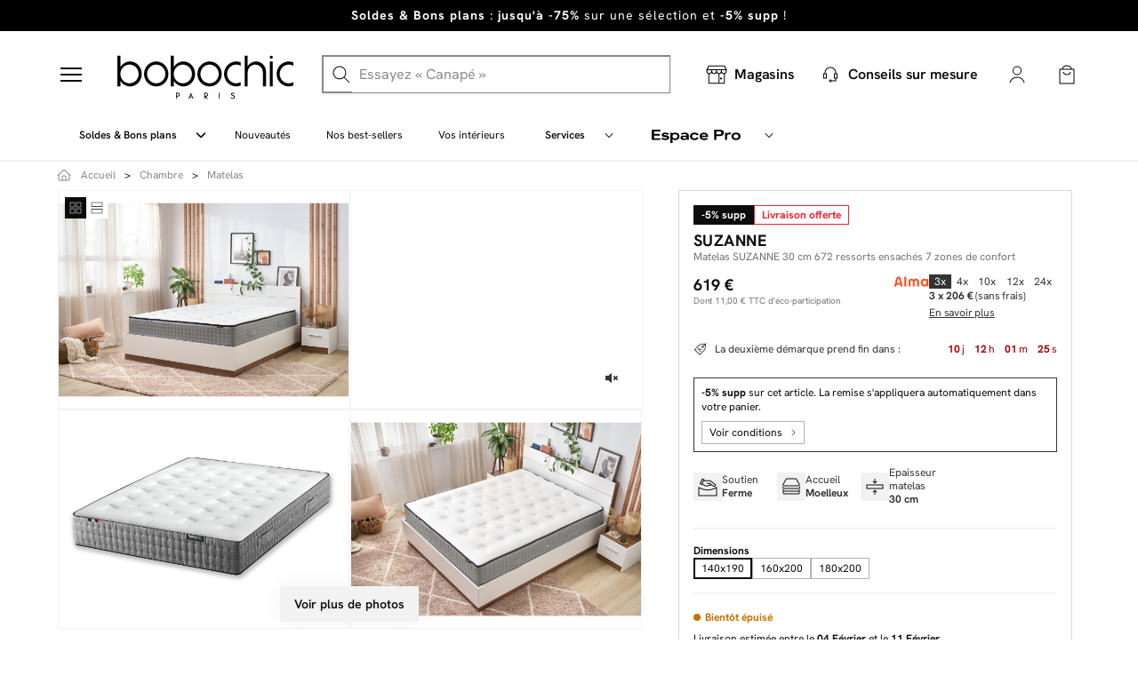

--- FILE ---
content_type: text/html; charset=utf-8
request_url: https://bobochicparis.com/fr/matelas/14518-matelas-suzanne-30-cm-672-ressorts-ensaches-7-zones-de-confort.html
body_size: 66969
content:
<!DOCTYPE HTML> <!--[if lt IE 7]><html class="no-js lt-ie9 lt-ie8 lt-ie7" lang="fr-fr"><![endif]--> <!--[if IE 7]><html class="no-js lt-ie9 lt-ie8 ie7" lang="fr-fr"><![endif]--> <!--[if IE 8]><html class="no-js lt-ie9 ie8" lang="fr-fr"><![endif]--> <!--[if gt IE 8]><html class="no-js ie9" lang="fr-fr"><![endif]--><html lang="fr-fr" ><head><meta charset="utf-8"/><link rel="preconnect" href="https://cdn.bobochicparis.com" crossorigin /><link rel="preconnect" href="https://widget.trustpilot.com" crossorigin /><link rel="preconnect" href="https://www.googletagmanager.com" crossorigin /><link rel="preconnect" href="https://www.google-analytics.com" crossorigin /><link rel="preconnect" href="https://fonts.gstatic.com" crossorigin /><link rel="preload" href="https://cdn.bobochicparis.com/themes/bobochic/css/font-awesome-4.3.0/icons/fa-solid-900.woff2" as="font" type="font/woff2" crossorigin><link rel="preload" href="https://cdn.bobochicparis.com/themes/bobochic/fonts/HankenGrotesk-Regular.woff2" as="font" type="font/woff2" crossorigin><link rel="preload" href="https://cdn.bobochicparis.com/themes/bobochic/fonts/fontawesome-webfont.woff2?v=4.2.0" as="font" type="font/woff2" crossorigin><link rel="stylesheet" href="/themes/bobochic/css/global.css?v=1761569231" type="text/css" media="all" /><link rel="stylesheet" href="/themes/bobochic/css/autoload/highdpi.css" type="text/css" media="all" /><link rel="stylesheet" href="/themes/bobochic/css/autoload/responsive-tables.css" type="text/css" media="all" /><link rel="stylesheet" href="/themes/bobochic/css/autoload/solid.css" type="text/css" media="all" /><link rel="stylesheet" href="/themes/bobochic/css/autoload/uniform.default.css" type="text/css" media="all" /><link rel="stylesheet" href="/js/jquery/plugins/fancybox/jquery.fancybox.css" type="text/css" media="all" /><link rel="stylesheet" href="/themes/bobochic/css/svg-styles/styles.css?v=1763371024" type="text/css" media="all" /><link rel="stylesheet" href="/themes/bobochic/css/_minimised_effects.css" type="text/css" media="all" /><link rel="stylesheet" href="/themes/bobochic/css/_bobochic-pc.css" type="text/css" media="all" /><link rel="stylesheet" href="/themes/bobochic/css/_bobochic-mobile.css" type="text/css" media="all" /><link rel="stylesheet" href="/themes/bobochic/css/footer.css" type="text/css" media="all" /><link rel="stylesheet" href="/themes/bobochic/css/_bobochicparis-v2.css?v=1765963767" type="text/css" media="all" /><link rel="stylesheet" href="/themes/bobochic/css/header.css?v=1765895463" type="text/css" media="all" /><link rel="stylesheet" href="/assets/styles/main.css" type="text/css" media="all" /><link rel="stylesheet" href="/themes/bobochic/css/bobotrustpilot.css?v=1761812437" type="text/css" media="all" /><link rel="stylesheet" href="/themes/bobochic/css/flowbox.css?v=1762508055" type="text/css" media="all" /><link rel="stylesheet" href="/themes/bobochic/templates/product/css/product.css?v=1767700807" type="text/css" media="all" /><link rel="stylesheet" href="/themes/bobochic/templates/product/css/product-transporteur.css?v=1756159401" type="text/css" media="all" /><link rel="stylesheet" href="/themes/bobochic/templates/product/css/product_vendeur.css" type="text/css" media="all" /><link rel="stylesheet" href="/themes/bobochic/css/reassurance.css" type="text/css" media="all" /><link rel="stylesheet" href="/themes/bobochic/css/print.css" type="text/css" media="print" /><link rel="stylesheet" href="/js/jquery/plugins/bxslider/jquery.bxslider.css" type="text/css" media="all" /><link rel="stylesheet" href="/themes/bobochic/css/block-newsletter.css" type="text/css" media="all" /><link rel="stylesheet" href="/themes/bobochic/css/modules/blockcart/blockcart.css?v=1763388390" type="text/css" media="all" /><link rel="stylesheet" href="/themes/bobochic/css/modules/blocknewsletter/blocknewsletter.css" type="text/css" media="all" /><link rel="stylesheet" href="/themes/bobochic/css/modules/mailalerts/mailalerts.css" type="text/css" media="all" /><link rel="stylesheet" href="/modules/boixmsgheader/css/boixmsgheader.css" type="text/css" media="all" /><link rel="stylesheet" href="/modules/netreviews/views/css/avisverifies-template1.css?v=1760364814" type="text/css" media="all" /><link rel="stylesheet" href="/modules/boboattraqt/views/css/front.css?v=1759740787" type="text/css" media="all" /><link rel="stylesheet" href="/modules/boboattraqt/views/css/reco.css" type="text/css" media="all" /><link rel="stylesheet" href="/modules/bobo_magichook/views/css/product-diaporama.css?v=1753308762" type="text/css" media="all" /><link rel="stylesheet" href="/modules/bobomegamenu/css/mega-menu.css?v=1768209448" type="text/css" media="all" /><link rel="stylesheet" href="/themes/bobochic/css/product_list.css" type="text/css" media="all" /><title>Matelas SUZANNE 30cm ressorts ensachés | BOBOCHIC®</title> <script data-keepinline="true" type="d5e39457e9fc6120fc14931a-text/javascript">var ajaxGetProductUrl = '//bobochicparis.com/fr/module/cdc_googletagmanager/async?obj=cart-action';

    /* datalayer */
    dataLayer = window.dataLayer || [];
    dataLayer.push({"pageCategory":"product","ecommerce":{"currencyCode":"EUR","detail":{"products":[{"name":"Matelas SUZANNE 30 cm 672 ressorts ensaches 7 zones de confort","id":"14518-26657","reference":"MRSOFIA04AB","price":"619","brand":"BOBOCHIC","category":"Matelas","variant":"140x190","id_product":14518,"link":"matelas-suzanne-30-cm-672-ressorts-ensaches-7-zones-de-confort","price_tax_exc":"515.83","wholesale_price":"210.6"}]}},"event":"view_item","google_tag_params":{"ecomm_pagetype":"product","ecomm_prodid":"14518-26657","ecomm_totalvalue":619,"ecomm_category":"Matelas","ecomm_totalvalue_tax_exc":515.83}});
    /* call to GTM Tag */
    
    (function(w,d,s,l,i){w[l]=w[l]||[];w[l].push({'gtm.start':
            new Date().getTime(),event:'gtm.js'});var f=d.getElementsByTagName(s)[0],
        j=d.createElement(s),dl=l!='dataLayer'?'&l='+l:'';j.async=true;j.src=
        'https://tagging.bobochicparis.com/v8b1ygj6pzzua8b.js?id='+i+dl;f.parentNode.insertBefore(j,f);
    })
            (window,document,'script','dataLayer','GTM-M2ZV4FV');

/* async call to avoid cache system for dynamic data */
var cdcgtmreq = new XMLHttpRequest();
cdcgtmreq.onreadystatechange = function() {
    if (cdcgtmreq.readyState == XMLHttpRequest.DONE ) {
        if (cdcgtmreq.status == 200) {
          	var datalayerJs = cdcgtmreq.responseText;
            try {
                var datalayerObj = JSON.parse(datalayerJs);
                dataLayer = dataLayer || [];
                dataLayer.push(datalayerObj);
            } catch(e) {
               console.log("[CDCGTM] error while parsing json");
            }

                            }
            dataLayer.push({
                'event': 'datalayer_ready'
            });
        }
    };
    cdcgtmreq.open("GET", "//bobochicparis.com/fr/module/cdc_googletagmanager/async?obj=user" /*+ "?" + new Date().getTime()*/, true);
    cdcgtmreq.setRequestHeader('X-Requested-With', 'XMLHttpRequest');
    cdcgtmreq.send();
    
    document.addEventListener("DOMContentLoaded", function() {
        var breadcrumpDatalayer = document.querySelector(".breadcrumb-datalayer");
        if(breadcrumpDatalayer){
            let listBreadcrump = document.querySelectorAll(".breadcrumb-datalayer li");
            let objectBreadcrump = new Object();

            listBreadcrump.forEach((el, i) => {
                let category = el.getAttribute("data-category");
                let position = el.getAttribute("data-position");
                if(position!=null) {
                    objectBreadcrump[position] = category;
                }
            })

            dataLayer.push({
                'breadcrumb': objectBreadcrump
            });
        }
    });</script> <meta name="description" content="Faites le chix du style et de l&#039;élégance avec la Matelas SUZANNE 30cm ressorts ensachés | Découvrez notre gamme de meubles &amp; accessoires déco chez BOBOCHIC ®" /><meta name="robots" content="index, follow" ><meta name="generator" content="PrestaShop" /><meta name="viewport" content="width=device-width, initial-scale=1.0" /><meta name="mobile-web-app-capable" content="yes" /><meta name="p:domain_verify" content="803c894b021f2f3c1bd635f49dbb0677"/><meta name="google-site-verification" content="aPVRzdSWcUKXNgpxK-YYO1202KrWGFFbmcWLleQcC8Q" /><meta name="facebook-domain-verification" content="z7zabmznrfqnt68g6emdlgxw1v7avs" /><meta name="msvalidate.01" content="EF30742D32C972401D9DCA7781FB62D3" /><link rel="icon" type="image/vnd.microsoft.icon" href="https://cdn.bobochicparis.com/img/favicon.ico" /><link rel="shortcut icon" type="image/x-icon" href="https://cdn.bobochicparis.com/img/favicon.ico" /><style></style><meta property="og:type" content="og:product" /><meta property="og:title" content="Matelas SUZANNE 30cm ressorts ensach&eacute;s | BOBOCHIC&reg;" /><meta property="og:image" content="https://cdn.bobochicparis.com/165623/14518.jpg" /><meta property="og:site_name" content="BOBOCHIC" /><meta property="og:description" content="Faites le chix du style et de l&#039;élégance avec la Matelas SUZANNE 30cm ressorts ensachés | Découvrez notre gamme de meubles &amp; accessoires déco chez BOBOCHIC ®" /><meta property="og:url" content="https://bobochicparis.com/fr/matelas/14518-matelas-suzanne-30-cm-672-ressorts-ensaches-7-zones-de-confort.html" /><meta property="product:price:amount" content="619.00"/><meta property="product:price:currency" content="EUR"/><meta property="product:retailer_item_id" content="14518"><link rel="canonical" href="https://bobochicparis.com/fr/matelas/14518-matelas-suzanne-30-cm-672-ressorts-ensaches-7-zones-de-confort.html" data-rel="module">     <script type="speculationrules">{
          "prefetch": [
            {
              "where": {
                "selector_matches": ".bobo_menu-container a[href*='outlet'], .bobo_menu-container a[href*='best-sellers'], .bobo_menu-container a[href*='nouvelle-collection']"
              },
              "eagerness": "moderate"
            },
            {
              "where": {
                "selector_matches": ".dropdown-item-service"
              },
              "eagerness": "conservative"
            }
          ]
        }</script>  </head><body id="product" class=" stickyHeader product product-14518 product-matelas-suzanne-30-cm-672-ressorts-ensaches-7-zones-de-confort category-11 category-matelas hide-left-column hide-right-column lang_fr "> <noscript><iframe src="https://tagging.bobochicparis.com/ns.html?id=GTM-M2ZV4FV" height="0" width="0" style="display:none;visibility:hidden"></iframe></noscript><div id="page" class="not-logged"><div class="body-overlay"></div><div id="header2021" class="header2021"><style type="text/css">#bobochicbandeaufixed{
		height:35px;
		overflow:hidden;
	}
	#bobochicbandeaufixed .table{
		margin:0;
	}

	#bobochicbandeaufixed .fermer svg{
		width: 12px;
		margin: -2px 0 0 8px;
		vertical-align: middle;
	}
	@media(max-width:767px){
		#bobochicbandeaufixed{
			position: absolute;top: 60px;
		}
	}
	#bobochicbandeaufixed .item_header{
		color: white !important;
	}

	.help_contact{
		position: absolute;
		z-index: 2;
		right: 5%;
		display: flex;
	}

	.help_contact a{
		text-decoration:underline !important;
		padding: 7px 10px;

	}
	
						#footer_boix_msg_336 a.fermer,
	#footer_boix_msg_336 a.fermer svg,
	#footer_boix_msg_336 a,
	#footer_boix_msg_336 p{
		color:#000000;
	}
	#footer_boix_msg_336 .table,
	#footer_boix_msg_336{
		background:#000000 !important;
	}
						#footer_boix_msg_478 a.fermer,
	#footer_boix_msg_478 a.fermer svg,
	#footer_boix_msg_478 a,
	#footer_boix_msg_478 p{
		color:#000000;
	}
	#footer_boix_msg_478 .table,
	#footer_boix_msg_478{
		background:#000000 !important;
	}
						#footer_boix_msg_360 a.fermer,
	#footer_boix_msg_360 a.fermer svg,
	#footer_boix_msg_360 a,
	#footer_boix_msg_360 p{
		color:#000000;
	}
	#footer_boix_msg_360 .table,
	#footer_boix_msg_360{
		background:#000000 !important;
	}
						#footer_boix_msg_479 a.fermer,
	#footer_boix_msg_479 a.fermer svg,
	#footer_boix_msg_479 a,
	#footer_boix_msg_479 p{
		color:#000000;
	}
	#footer_boix_msg_479 .table,
	#footer_boix_msg_479{
		background:#000000 !important;
	}</style><div id="bobochicbandeaufixed" class="fixed_stiki" rel="2021"><div class="bx_slider"><div id="footer_boix_msg_336" class="item_header"><div class="container"><div class="table"><div class="table-cell"><p style="text-align:center;"><a href="https://bobochicparis.com/fr/672-soldes-et-bons-plans"><strong>Soldes &amp; Bons plans</strong> : <strong>jusqu'à -75%</strong> sur une sélection et <strong>-5% supp</strong>&nbsp;!</a></p></div></div></div></div><div id="footer_boix_msg_478" class="item_header"><div class="container"><div class="table"><div class="table-cell"><p><a href="https://bobochicparis.com/fr/magasin-bobochic-levallois-so-ouest"><strong>Ouverture boutique So Ouest</strong>&nbsp;: venez à la rencontre de votre futur canapé</a></p></div></div></div></div><div id="footer_boix_msg_360" class="item_header"><div class="container"><div class="table"><div class="table-cell"><p><a href="https://bobochicparis.com/fr/517-nos-best-sellers"><strong>-5% sur tout</strong>, même sur nos best-sellers</a></p></div></div></div></div><div id="footer_boix_msg_479" class="item_header"><div class="container"><div class="table"><div class="table-cell"><p><a href="https://support.bobochicparis.com/hc/fr/articles/9366330915740-Je-souhaite-r%C3%A9gler-ma-commande-avec-ALMA-3x-ou-4x-sans-frais-10x-12x-et-24x-avec-frais">Payez en toute sérénité en 12 ou 14 fois <strong>SANS FRAIS</strong> avec ALMA</a></p></div></div></div></div></div></div>  <div class="main_header container"><div class="list_products"> <a href="javascript:void(0)"><div id="close_picto_menu"> <span id="product_1_menu"></span> <span id="product_2_menu"></span> <span id="product_3_menu"></span></div> </a></div><div id="header_logo"> <a href="https://bobochicparis.com/fr/" title="BOBOCHIC"><svg width="200" height="50" class="logo logo-desktop img-responsive" alt="BOBOCHIC" viewBox="0 0 164 40" role="img"><title>BOBOCHIC</title><use href="#icon-header-logo-bobochic-blanc2" xlink:href="#icon-header-logo-bobochic-blanc2"></use></svg> <svg width="200" height="50" class="logo logo-mobile img-responsive" alt="BOBOCHIC" viewBox="0 0 136 24" role="img"><title>BOBOCHIC</title><use href="#icon-common-bobochic-mobile2" xlink:href="#icon-common-bobochic-mobile2"></use></svg> </a></div><div id="search_block_top"><div class="search-form-wrapper"> <span>Search Products</span><form id="searchbox" method="get" action="/fr/module/boboattraqt/resultats" > <input type="hidden" name="controller" value="search" /> <input type="hidden" name="orderby" value="position" /> <input type="hidden" name="orderway" value="desc" /><div class="contain-search"> <img class="loupe" src="https://cdn.bobochicparis.com/modules/boboattraqt/views/img/search.svg" alt="loupe search"> <input class="search_query" type="text" id="search_query_top" name="search_query" placeholder="Essayez « Canapé »" /> <img class="delete_search" style="opacity: 0.5; display: none" src="https://cdn.bobochicparis.com/modules/boboattraqt/views/img/delete.svg" alt="delete search"></div></form></div></div><div class="mobile_left"><div class="menu_mobile list_products" > <a href="javascript:void(0)" > <svg width="24" height="24" alt="Fermer le menu burger" viewBox="0 0 24 24" role="img"><title>Fermer le menu burger</title><use href="#icon-header-burger-defaut-2" xlink:href="#icon-header-burger-defaut-2"></use></svg><p>Produits</p> </a></div><div class="closer-toggle "> <a id="closeMobile" href="javascript:void(0)" style=""> <svg width="24" height="24" class="croix_menu_mobile" alt="Fermer le menu burger" viewBox="0 0 32 32" role="img"><title>Fermer le menu burger</title><use href="#icon-header-croix" xlink:href="#icon-header-croix"></use></svg><p>Fermer</p> </a></div></div><div class="header_icons with_btn_outlet"><div class="icons_basic "><div class="big-block-cart"><div class="panier"> <a href="https://bobochicparis.com/fr/commande" title="Mon panier" rel="nofollow"> <img src="https://cdn.bobochicparis.com/themes/bobochic/img/header/picto-panier-sq.svg" alt="Panier"/> <span class="hidden svg_mobile"> <svg version="1.1" xmlns="http://www.w3.org/2000/svg" xmlns:xlink="http://www.w3.org/1999/xlink" x="0px" y="0px" viewBox="0 0 100 100" style="enable-background:new 0 0 100 100;" xml:space="preserve"><style type="text/css">.st0 {
                    fill: #FFFFFF;
                }</style><path class="st0" d="M92.6,39.1c-0.4-0.5-1-0.8-1.6-0.8H72.4v-8.5C72.2,17.1,62.6,8,49.8,8.2c-12.4,0.3-21.4,9.2-21.6,21.6v8.5H9 c-1.1,0-2,0.9-2,2c0,0.2,0,0.3,0.1,0.5l13.6,50.9c0.2,0.9,1,1.5,1.9,1.5h54.7c0.9,0,1.7-0.6,1.9-1.5l13.7-50.9 C93.1,40.3,93,39.6,92.6,39.1z M31.2,29.9c0.2-10.6,9-18.9,19.5-18.7c10.2,0.2,18.4,8.5,18.7,18.7v8.5H31.2V29.9z M76.8,90.3H23.2 l-12.6-49h17.6V49c0,1.1,0.4,1.9,1.5,1.9s1.5-0.8,1.5-1.9v-7.7h38.2V49c0,1.1,0.4,1.9,1.5,1.9s1.5-0.8,1.5-1.9v-7.7h16.9L76.8,90.3z "></path> </svg> </span> <span class="ajax_cart_quantity unvisible">0</span> </a></div><div class="shopping_cart"><div class="cart_block block exclusive" data-pic-custom-dir="https://cdn.bobochicparis.com/upload/"><div class="block_content"><div class="header"><p>Mon panier <span class="ajax_cart_quantity" id="header_nb_cart_">0</span></p><div class="close_ajout_panier close_popup_panier"><svg width="24" height="24" class="icon" viewBox="0 0 24 24" role="img"><use href="#icon-icon-close" xlink:href="#icon-icon-close"></use></svg></div></div><div class="cart_block_list"><p class="cart_block_no_products"> Aucun produit</p></div><div class='footer'><div class="cart_button"><div class='continue_shopping'> <a href="https://bobochicparis.com/fr/commande"><span data-link="Commander">Commander -</span><p class="ajax_block_cart_total"></p> </a></div></div></div><div class="attraqt__reco" data-rel="attraqtreco" data-test=""><div class="display_reco_ajax" data-ope="" data-key="64071da58a36289a55f05baf" data-mode="popin" data-url="" data-title="Vous aimerez aussi :"></div></div></div></div></div></div><div class="btn_outlet"> <a href="https://bobochicparis.com/fr/boutique"> <svg width="24" height="24" class="logo img-responsive" alt="logo store" viewBox="0 0 22 20" role="img"><title>logo store</title><use href="#icon-header-picto-store-thin" xlink:href="#icon-header-picto-store-thin"></use></svg><p>Magasins</p> </a></div><div class="contact_avant_vente"><a style="display: block;padding-top: 0;" href="https://bobochicparis.com/fr/conseils-sur-mesure"><p><svg width="24" height="24" class="logo img-responsive" alt="BOBOCHIC" viewBox="0 0 24 24" role="img"><title>BOBOCHIC</title><use href="#icon-common-support-default-1" xlink:href="#icon-common-support-default-1"></use></svg><small style="font-size: 14px;display: block;">Conseils sur mesure</small></p></a></div><div class="compte main visible-xs visible-sm"> <a class="obf" data-obf="connexion?back=https://bobochicparis.com/fr/matelas/14518-matelas-suzanne-30-cm-672-ressorts-ensaches-7-zones-de-confort.html" href="javascript:void(0)" title="Mon compte" rel="nofollow"><svg width="24" height="24" alt="Mon compte" viewBox="0 0 24 24" role="img"><title>Mon compte</title><use href="#icon-header-picto-compte-thinw" xlink:href="#icon-header-picto-compte-thinw"></use></svg> </a></div><div class="compte main hidden-xs hidden-sm"> <a href="javascript:void(0)" id="dropdownAccount"> <svg width="24" height="24" alt="Mon compte" viewBox="0 0 24 24" role="img"><title>Mon compte</title><use href="#icon-header-picto-compte-thinw" xlink:href="#icon-header-picto-compte-thinw"></use></svg> </a><div class="dropdown-menu" aria-labelledby="dropdownAccount"><div class="compte-login" rel="fr" title="Connexion"> <a class="compte-login-boutton" href="https://bobochicparis.com/fr/connexion" data-back="https://bobochicparis.com/fr/matelas/14518-matelas-suzanne-30-cm-672-ressorts-ensaches-7-zones-de-confort.html" >Connexion</a><div class="compte-news">Nouveau client ? <a href="https://bobochicparis.com/fr/connexion?email_create=1" data-back="https://bobochicparis.com/fr/matelas/14518-matelas-suzanne-30-cm-672-ressorts-ensaches-7-zones-de-confort.html"> Créer un compte</a></div></div><div class="compte-liste-container"><div class="compte-liste-box"><ul><li><a class="obf" data-obf="identite" href="javascript:void(0)" title="Mon compte" rel="nofollow"> <svg width="24" height="24" alt="icone compte" viewBox="0 0 24 24" role="img"><title>icone compte</title><use href="#icon-header-picto-compte-thin" xlink:href="#icon-header-picto-compte-thin"></use></svg>Mon compte</a><li><a class="obf" data-obf="historique-commandes" href="javascript:void(0)" title="Mes commandes" rel="nofollow"> <svg width="24" height="24" alt="icone commande" viewBox="0 0 24 24" role="img"><title>icone commande</title><use href="#icon-header-picto-commandes" xlink:href="#icon-header-picto-commandes"></use></svg>Mes commandes</a></li><li> <a href="https://support.bobochicparis.com/hc/fr" title="Aide et Contact"> <svg width="24" height="24" alt="icone sav" viewBox="0 0 24 24" role="img"><title>icone sav</title><use href="#icon-header-picto-contact" xlink:href="#icon-header-picto-contact"></use></svg>Aide et Contact </a></li><li> <a class="obf" data-obf="parrainage-bobochic" href="javascript:void(0)" title="Parrainage" rel="nofollow"> <svg width="24" height="24" alt="Parrainage" viewBox="0 0 24 24" role="img"><title>Parrainage</title><use href="#icon-header-picto-parainnage" xlink:href="#icon-header-picto-parainnage"></use></svg>Parrainage </a></li></ul></div></div><div class="add-compte-pro"> <span class="text">Professionnel ?</span> <a href="https://bobochicparis.com/fr/prologin" data-back="https://bobochicparis.com/fr/matelas/14518-matelas-suzanne-30-cm-672-ressorts-ensaches-7-zones-de-confort.html" title="Cr&eacute;er mon compte pro"> <span>Cr&eacute;er mon compte pro</span> <svg width="24" height="24" alt="icone inscription pro" viewBox="0 0 24 24" role="img"><title>icone inscription pro</title><use href="#icon-header-chevron-droite-sq" xlink:href="#icon-header-chevron-droite-sq"></use></svg> </a></div></div></div></div><div class="icons_search"><div id="close_search" class="hidden" ><svg width="14" height="14" class="search_close" alt="logo close" viewBox="0 0 14 14" role="img"><title>logo close</title><use href="#icon-header-close-search" xlink:href="#icon-header-close-search"></use></svg> <span>Fermer la recherche</span></div></div></div></div><div id="container_search_mobile"></div><div class="block_menu"><div class="menu_header"><div class="list_menu"><div class="left_onglets"><ul class="nonoMenuList"><div class="list_products"> <a href="javascript:void(0)"><div id="close_picto_menu"> <span id="product_1_menu"></span> <span id="product_2_menu"></span> <span id="product_3_menu"></span></div> </a></div><li class="bobo_menu-container conciergerie sousmenu "><div class="dropdown"><div class="dropdown-toggle button_menu" id="dropdownSubmenu308" data-toggle="dropdown" aria-haspopup="true" aria-expanded="false" style="cursor: pointer;"> <a href="https://bobochicparis.com/fr/672-soldes-et-bons-plans" title="Soldes &amp; Bons plans" onclick="if (!window.__cfRLUnblockHandlers) return false; event.stopPropagation();" data-cf-modified-d5e39457e9fc6120fc14931a-=""> Soldes & Bons plans </a></div><div class="dropmenu_service dropdown-menu" id="Submenu308"> <a class="dropdown-item-service" href="https://bobochicparis.com/fr/737-selections-canapes" title="Canapé -40%"> Canapé -40% <img class="img-responsive" src="https://cdn.bobochicparis.com/themes/bobochic/img/header/chevron-droite.svg" alt=">"> </a> <a class="dropdown-item-service" href="https://bobochicparis.com/fr/738-selection-sejour" title="Séjour -60%"> Séjour -60% <img class="img-responsive" src="https://cdn.bobochicparis.com/themes/bobochic/img/header/chevron-droite.svg" alt=">"> </a> <a class="dropdown-item-service" href="https://bobochicparis.com/fr/739-selection-chambres" title="Chambre -45%"> Chambre -45% <img class="img-responsive" src="https://cdn.bobochicparis.com/themes/bobochic/img/header/chevron-droite.svg" alt=">"> </a> <a class="dropdown-item-service" href="https://bobochicparis.com/fr/918-selection-tapis-remises" title="Tapis -40%"> Tapis -40% <img class="img-responsive" src="https://cdn.bobochicparis.com/themes/bobochic/img/header/chevron-droite.svg" alt=">"> </a> <a class="dropdown-item-service" href="https://bobochicparis.com/fr/940-selection-jardin" title="Jardin -75%"> Jardin -75% <img class="img-responsive" src="https://cdn.bobochicparis.com/themes/bobochic/img/header/chevron-droite.svg" alt=">"> </a> <a class="dropdown-item-service" href="https://bobochicparis.com/fr/672-soldes-et-bons-plans" title="Voir tout"> Voir tout <img class="img-responsive" src="https://cdn.bobochicparis.com/themes/bobochic/img/header/chevron-droite.svg" alt=">"> </a></div></div> <img class="img-responsive" src="https://cdn.bobochicparis.com/themes/bobochic/img/header/chevron.svg" alt="Picto chevron"></li><li class="bobo_menu-container"> <a href="https://bobochicparis.com/fr/676-nouvelle-collection" title="Nouveautés"> Nouveautés </a></li><li class="bobo_menu-container"> <a href="https://bobochicparis.com/fr/517-nos-best-sellers" title="Nos best-sellers"> Nos best-sellers </a></li><li class="bobo_menu-container"> <a href="https://bobochicparis.com/fr/avis-clients" title="Vos intérieurs"> Vos intérieurs </a></li><li class="bobo_menu-container conciergerie" id="menu1" style="cursor: pointer;"><div class="dropdown"><div class="dropdown-toggle button_menu" id="dropdownMenu2" data-toggle="dropdown" aria-haspopup="true" aria-expanded="false"><a>Services</a></div><div class="dropmenu_service" id="dropmenu_service"> <a class="dropdown-item-service" href="https://support.bobochicparis.com/hc/fr/categories/9360448972700-Moyens-de-paiements">Facilit&eacute;s de paiement <svg width="24" height="24" class="img-responsive" alt="&gt;" viewBox="0 0 24 24" role="img"><title>&gt;</title><use href="#icon-header-chevron-droite-sq" xlink:href="#icon-header-chevron-droite-sq"></use></svg></a> <a class="dropdown-item-service" href="https://bobochicparis.com/fr/content/62-livraison">Livraison<svg width="24" height="24" class="img-responsive" alt="&gt;" viewBox="0 0 24 24" role="img"><title>&gt;</title><use href="#icon-header-chevron-droite-sq" xlink:href="#icon-header-chevron-droite-sq"></use></svg></a> <a class="dropdown-item-service" href="https://bobochicparis.com/fr/conseils-sur-mesure">Conseils sur mesure <svg width="24" height="24" class="img-responsive" alt="&gt;" viewBox="0 0 24 24" role="img"><title>&gt;</title><use href="#icon-header-chevron-droite-sq" xlink:href="#icon-header-chevron-droite-sq"></use></svg></a> <a class="dropdown-item-service" href="https://support.bobochicparis.com/hc/fr">Aide et contact <svg width="24" height="24" class="img-responsive" alt="&gt;" viewBox="0 0 24 24" role="img"><title>&gt;</title><use href="#icon-header-chevron-droite-sq" xlink:href="#icon-header-chevron-droite-sq"></use></svg></a></div></div> <svg width="24" height="24" class="img-responsive" alt="Picto chevron" viewBox="0 0 24 24" role="img"><title>Picto chevron</title><use href="#icon-header-chevron-sq" xlink:href="#icon-header-chevron-sq"></use></svg></li><li class="bobo_menu-container conciergerie espace-pro" style="cursor: pointer;"><div class="dropdown"><div class="dropdown-toggle button_menu" id="dropdownMenuPro" data-toggle="dropdown" aria-haspopup="true" aria-expanded="false"> <a href="https://bobochicparis.com/fr/espace-pro"> <svg width="100" height="15" alt="Espace pro" viewBox="0 0 101 15" role="img"><title>Espace pro</title><use href="#icon-header-logo-espace-pro" xlink:href="#icon-header-logo-espace-pro"></use></svg> </a></div><div class="dropmenu_service" id="dropmenu_pro"> <a class="dropdown-item-service" href="https://bobochicparis.com/fr/espace-pro">Nos avantages<svg width="24" height="24" class="img-responsive" alt="&gt;" viewBox="0 0 24 24" role="img"><title>&gt;</title><use href="#icon-header-chevron-droite-sq" xlink:href="#icon-header-chevron-droite-sq"></use></svg></a> <a class="dropdown-item-service" href="https://bobochicparis.com/fr/content/59-projets-espace-pro">Nos r&eacute;alisations<svg width="24" height="24" class="img-responsive" alt="&gt;" viewBox="0 0 24 24" role="img"><title>&gt;</title><use href="#icon-header-chevron-droite-sq" xlink:href="#icon-header-chevron-droite-sq"></use></svg></a></div></div> <svg width="24" height="24" class="img-responsive" alt="Picto chevron" viewBox="0 0 24 24" role="img"><title>Picto chevron</title><use href="#icon-header-chevron-sq" xlink:href="#icon-header-chevron-sq"></use></svg></li></ul></div><ul class="right_onglets"><div class="header_icons" ><div class="search_query_menu"> <svg width="24" height="24" class="loupe" alt="loupe search" viewBox="0 0 24 24" role="img"><title>loupe search</title><use href="#icon-header-search-thin" xlink:href="#icon-header-search-thin"></use></svg></div><div class="btn_outlet"> <a href="https://bobochicparis.com/fr/boutique"> <svg class="logo img-responsive" alt="logo store" viewBox="0 0 22 20" role="img"><title>logo store</title><use href="#icon-header-picto-store-thin" xlink:href="#icon-header-picto-store-thin"></use></svg> </a></div><div class="contact_avant_vente"><a style="display: block;padding-top: 0;" href="https://bobochicparis.com/fr/conseils-sur-mesure"><p><svg width="24" height="24" class="logo img-responsive" alt="BOBOCHIC" viewBox="0 0 24 24" role="img"><title>BOBOCHIC</title><use href="#icon-common-support-default-1" xlink:href="#icon-common-support-default-1"></use></svg></p></a></div><div class="compte visible-xs visible-sm steackScroll"> <a class="obf" data-obf="identite" href="javascript:void(0)" title="Mon compte" rel="nofollow"> <svg width="24" height="24" alt="Logo mon compte" viewBox="0 0 24 24" role="img"><title>Logo mon compte</title><use href="#icon-header-picto-compte-thinw" xlink:href="#icon-header-picto-compte-thinw"></use></svg> </a></div><div class="compte hidden-xs hidden-sm steackScroll"> <a href="javascript:void(0)" id="dropdownAccount"> <svg width="24" height="24" alt="Mon compte" viewBox="0 0 24 24" role="img"><title>Mon compte</title><use href="#icon-header-picto-compte-thinw" xlink:href="#icon-header-picto-compte-thinw"></use></svg> </a><div class="dropdown-menu" aria-labelledby="dropdownAccount"><div class="compte-login" rel="fr" title="Connexion"> <a class="compte-login-boutton" href="https://bobochicparis.com/fr/connexion" data-back="https://bobochicparis.com/fr/matelas/14518-matelas-suzanne-30-cm-672-ressorts-ensaches-7-zones-de-confort.html" >Connexion</a><div class="compte-news">Nouveau client ? <a href="https://bobochicparis.com/fr/connexion?email_create=1"> Créer un compte</a></div></div><div class="compte-liste-container"><div class="compte-liste-box"><ul><li><a class="obf" data-obf="identite" href="javascript:void(0)" title="Mon compte" rel="nofollow"> <svg width="24" height="24" alt="icone compte" viewBox="0 0 24 24" role="img"><title>icone compte</title><use href="#icon-header-picto-compte-thin" xlink:href="#icon-header-picto-compte-thin"></use></svg>Mon compte</a><li><a class="obf" data-obf="historique-commandes" href="javascript:void(0)" title="Mes commandes" rel="nofollow"> <svg width="24" height="24" alt="icone commande" viewBox="0 0 24 24" role="img"><title>icone commande</title><use href="#icon-header-picto-commandes" xlink:href="#icon-header-picto-commandes"></use></svg>Mes commandes</a></li><li><a href="https://support.bobochicparis.com/hc/fr" title="Aide et Contact"> <svg width="24" height="24" alt="icone sav" viewBox="0 0 24 24" role="img"><title>icone sav</title><use href="#icon-header-picto-contact" xlink:href="#icon-header-picto-contact"></use></svg>Aide et Contact</a></li><li><a class="obf" data-obf="parrainage-bobochic" href="javascript:void(0)" title="Parrainage" rel="nofollow"> <svg width="24" height="24" alt="Parrainage" viewBox="0 0 24 24" role="img"><title>Parrainage</title><use href="#icon-header-picto-parainnage" xlink:href="#icon-header-picto-parainnage"></use></svg>Parrainage</a></li></ul></div></div></div></div><div class="big-block-cart"><div class="panier"> <a href="https://bobochicparis.com/fr/commande" title="Mon panier" rel="nofollow"> <img src="https://cdn.bobochicparis.com/themes/bobochic/img/header/picto-panier-sq.svg" alt="Panier"/> <span class="hidden svg_mobile"> <svg version="1.1" xmlns="http://www.w3.org/2000/svg" xmlns:xlink="http://www.w3.org/1999/xlink" x="0px" y="0px" viewBox="0 0 100 100" style="enable-background:new 0 0 100 100;" xml:space="preserve"><style type="text/css">.st0 {
                    fill: #FFFFFF;
                }</style><path class="st0" d="M92.6,39.1c-0.4-0.5-1-0.8-1.6-0.8H72.4v-8.5C72.2,17.1,62.6,8,49.8,8.2c-12.4,0.3-21.4,9.2-21.6,21.6v8.5H9 c-1.1,0-2,0.9-2,2c0,0.2,0,0.3,0.1,0.5l13.6,50.9c0.2,0.9,1,1.5,1.9,1.5h54.7c0.9,0,1.7-0.6,1.9-1.5l13.7-50.9 C93.1,40.3,93,39.6,92.6,39.1z M31.2,29.9c0.2-10.6,9-18.9,19.5-18.7c10.2,0.2,18.4,8.5,18.7,18.7v8.5H31.2V29.9z M76.8,90.3H23.2 l-12.6-49h17.6V49c0,1.1,0.4,1.9,1.5,1.9s1.5-0.8,1.5-1.9v-7.7h38.2V49c0,1.1,0.4,1.9,1.5,1.9s1.5-0.8,1.5-1.9v-7.7h16.9L76.8,90.3z "></path> </svg> </span> <span class="ajax_cart_quantity unvisible">0</span> </a></div><div class="shopping_cart"><div class="cart_block block exclusive" data-pic-custom-dir="https://cdn.bobochicparis.com/upload/"><div class="block_content"><div class="header"><p>Mon panier <span class="ajax_cart_quantity" id="header_nb_cart_">0</span></p><div class="close_ajout_panier close_popup_panier"><svg width="24" height="24" class="icon" viewBox="0 0 24 24" role="img"><use href="#icon-icon-close" xlink:href="#icon-icon-close"></use></svg></div></div><div class="cart_block_list"><p class="cart_block_no_products"> Aucun produit</p></div><div class='footer'><div class="cart_button"><div class='continue_shopping'> <a href="https://bobochicparis.com/fr/commande"><span data-link="Commander">Commander -</span><p class="ajax_block_cart_total"></p> </a></div></div></div><div class="attraqt__reco" data-rel="attraqtreco" data-test=""><div class="display_reco_ajax" data-ope="" data-key="64071da58a36289a55f05baf" data-mode="popin" data-url="" data-title="Vous aimerez aussi :"></div></div></div></div></div></div></div></ul></div></div></div></div><div class="megamenu-overlay"></div><div id="megamenu" class="megamenu" data-link-ajax="https://bobochicparis.com/modules/bobomegamenu/request/ajax_megamenu.php" data-link-img="https://cdn.bobochicparis.com/modules/bobomegamenu/images"><div class="megamenu-container"><div class="megamenu-container-left"><div class="megamenu-univers"> <a href="/fr/672-soldes-et-bons-plans" class="univers-event" style="background: url('https://cdn.bobochicparis.com/modules/bobomegamenu/images/42aac2a7a41a50fd724c971e41edf1c7.jpg') center/cover"> <img class="univers-event-cover" src="https://cdn.bobochicparis.com/modules/bobomegamenu/images/d7c001cb53257617b2ee3096b47b5fbf.png" loading="lazy" alt="Soldes et bons plans 2ème démarque"/> </a><div class="univers-item" data-id="19" data-id-category="358"> <a href="/fr/676-nouvelle-collection" class="univers-item-link" onclick="if (!window.__cfRLUnblockHandlers) return false; return false;" data-cf-modified-d5e39457e9fc6120fc14931a-=""> <span class="univers-item-title"> Nos nouveautés </span> </a><div class="univers-item-media"> <img class="univers-item-media-img" src="https://cdn.bobochicparis.com/modules/bobomegamenu/images/35b3343a4ce65f13599df38ee57377ff.png" loading="lazy" alt="Nos nouveautés"> <img class="univers-item-media-img-active desktop_only" loading="lazy" src="https://cdn.bobochicparis.com/modules/bobomegamenu/images/2daf26dbfbf18cbd811dbc65ef826958.png" alt="Nos nouveautés"></div></div><div class="univers-item" data-id="14" data-id-category="13"> <a href="/fr/13-canapes" class="univers-item-link" onclick="if (!window.__cfRLUnblockHandlers) return false; return false;" data-cf-modified-d5e39457e9fc6120fc14931a-=""> <span class="univers-item-title"> Canapé </span> </a><div class="univers-item-media"> <img class="univers-item-media-img" src="https://cdn.bobochicparis.com/modules/bobomegamenu/images/d0c390577975b27871b9d86ce5463763.png" loading="lazy" alt="Canapé"> <img class="univers-item-media-img-active desktop_only" loading="lazy" src="https://cdn.bobochicparis.com/modules/bobomegamenu/images/5cf56d16ab4735c4f67f6dd9b8e91431.png" alt="Canapé"></div></div><div class="univers-item" data-id="4" data-id-category="20"> <a href="/fr/20-sejour" class="univers-item-link" onclick="if (!window.__cfRLUnblockHandlers) return false; return false;" data-cf-modified-d5e39457e9fc6120fc14931a-=""> <span class="univers-item-title"> Séjour </span> </a><div class="univers-item-media"> <img class="univers-item-media-img" src="https://cdn.bobochicparis.com/modules/bobomegamenu/images/1d6608c0375cde393d325d3c421928b7.png" loading="lazy" alt="Séjour"> <img class="univers-item-media-img-active desktop_only" loading="lazy" src="https://cdn.bobochicparis.com/modules/bobomegamenu/images/a8085c742f1d0a464906d8ccad85de73.png" alt="Séjour"></div></div><div class="univers-item" data-id="81" data-id-category="947"> <a href="/fr/947-ensemble-de-meubles" class="univers-item-link" onclick="if (!window.__cfRLUnblockHandlers) return false; return false;" data-cf-modified-d5e39457e9fc6120fc14931a-=""> <span class="univers-item-title"> Ensemble de meubles </span> </a><div class="univers-item-media"> <img class="univers-item-media-img" src="https://cdn.bobochicparis.com/modules/bobomegamenu/images/b40305e70f2fa02b04aace0ef6eb3693.png" loading="lazy" alt="Ensemble de meubles"> <img class="univers-item-media-img-active desktop_only" loading="lazy" src="https://cdn.bobochicparis.com/modules/bobomegamenu/images/c989fd9fe310f2086202c6d37e982bde.png" alt="Ensemble de meubles"></div></div><div class="univers-item" data-id="9" data-id-category="35"> <a href="/fr/35-chambre" class="univers-item-link" onclick="if (!window.__cfRLUnblockHandlers) return false; return false;" data-cf-modified-d5e39457e9fc6120fc14931a-=""> <span class="univers-item-title"> Chambre et literie </span> </a><div class="univers-item-media"> <img class="univers-item-media-img" src="https://cdn.bobochicparis.com/modules/bobomegamenu/images/fa06926e40cebd53ca8d0578a01632ab.png" loading="lazy" alt="Chambre et literie "> <img class="univers-item-media-img-active desktop_only" loading="lazy" src="https://cdn.bobochicparis.com/modules/bobomegamenu/images/0b7f86016063e7842acbe346488ab879.png" alt="Chambre et literie "></div></div><div class="univers-item" data-id="20" data-id-category="81"> <a href="/fr/81-tapis" class="univers-item-link" onclick="if (!window.__cfRLUnblockHandlers) return false; return false;" data-cf-modified-d5e39457e9fc6120fc14931a-=""> <span class="univers-item-title"> Tapis </span> </a><div class="univers-item-media"> <img class="univers-item-media-img" src="https://cdn.bobochicparis.com/modules/bobomegamenu/images/5bab842353babceb4d7ab50c5bb197a0.png" loading="lazy" alt="Tapis"> <img class="univers-item-media-img-active desktop_only" loading="lazy" src="https://cdn.bobochicparis.com/modules/bobomegamenu/images/4ee11943c035652f2181172303e232fd.png" alt="Tapis"></div></div><div class="univers-item" data-id="11" data-id-category="80"> <a href="/fr/80-decoration" class="univers-item-link" onclick="if (!window.__cfRLUnblockHandlers) return false; return false;" data-cf-modified-d5e39457e9fc6120fc14931a-=""> <span class="univers-item-title"> Déco </span> </a><div class="univers-item-media"> <img class="univers-item-media-img" src="https://cdn.bobochicparis.com/modules/bobomegamenu/images/e595836d92a04ecb967e689edc2b0380.png" loading="lazy" alt="Déco"> <img class="univers-item-media-img-active desktop_only" loading="lazy" src="https://cdn.bobochicparis.com/modules/bobomegamenu/images/936b714adca5b41845724a1350436cc4.png" alt="Déco"></div></div><div class="univers-item" data-id="10" data-id-category="22"> <a href="/fr/22-jardin" class="univers-item-link" onclick="if (!window.__cfRLUnblockHandlers) return false; return false;" data-cf-modified-d5e39457e9fc6120fc14931a-=""> <span class="univers-item-title"> Jardin </span> </a><div class="univers-item-media"> <img class="univers-item-media-img" src="https://cdn.bobochicparis.com/modules/bobomegamenu/images/928e228a879565a050e13a9b5ba3933d.png" loading="lazy" alt="Jardin"> <img class="univers-item-media-img-active desktop_only" loading="lazy" src="https://cdn.bobochicparis.com/modules/bobomegamenu/images/5fffe175a93a9c939de43edbc7c7766f.png" alt="Jardin"></div></div><div class="univers-item" data-id="21" data-id-category="65"> <a href="/fr/65-enfant-et-bebe" class="univers-item-link" onclick="if (!window.__cfRLUnblockHandlers) return false; return false;" data-cf-modified-d5e39457e9fc6120fc14931a-=""> <span class="univers-item-title"> Enfant et bébé </span> </a><div class="univers-item-media"> <img class="univers-item-media-img" src="https://cdn.bobochicparis.com/modules/bobomegamenu/images/94cdfccc93ae67d8a5a143b419ee755b.png" loading="lazy" alt="Enfant et bébé"> <img class="univers-item-media-img-active desktop_only" loading="lazy" src="https://cdn.bobochicparis.com/modules/bobomegamenu/images/6712c087e568665b57717d60845d46fc.png" alt="Enfant et bébé"></div></div></div></div><div class="megamenu-container-right"><div class="megamenu-container-right-univer"><div class="megamenu-category" data-id="19" data-id-category="358"><div class="megamenu-category-btns"> <span class="megamenu-btn-secondary megamenu-btn-back" id="megamenu-btn-back"> <img class="megamenu-btn-icon-reverse" src="https://cdn.bobochicparis.com/modules/bobomegamenu/icons/chevron.svg" loading="lazy" /> <span class="reverse">Retour</span> </span></div><div class="megamenu-category-list"> <a href="/fr/848-nouvelle-co-canape" class="category-item"><div class="category-item-media"> <picture> <source media="(min-width: 768px)" srcset="https://cdn.bobochicparis.com/modules/bobomegamenu/images/f78969cdd1fc0cf1650f651ae91c398b.jpg"> <img src="https://cdn.bobochicparis.com/modules/bobomegamenu/images/d9ec4859a90493dd4c0e52244f33e9af.jpg" loading="lazy" alt="Les canapés " class="category-item-media-img"> </picture></div><div class="category-item-title">Les canapés</div> </a> <a href="/fr/818-nouvelle-co-meubles" class="category-item"><div class="category-item-media"> <picture> <source media="(min-width: 768px)" srcset="https://cdn.bobochicparis.com/modules/bobomegamenu/images/a65852e64a6b3db654a4354b07ca6eaf.jpg"> <img src="https://cdn.bobochicparis.com/modules/bobomegamenu/images/1c5c5979a9ffa8ce59d20e0fa08a0edd.jpg" loading="lazy" alt="Le séjour" class="category-item-media-img"> </picture></div><div class="category-item-title">Le séjour</div> </a> <a href="/fr/957-nouvelle-co-chambre" class="category-item"><div class="category-item-media"> <picture> <source media="(min-width: 768px)" srcset="https://cdn.bobochicparis.com/modules/bobomegamenu/images/ec5bb56357726aea3b456998f2b5e08b.jpg"> <img src="https://cdn.bobochicparis.com/modules/bobomegamenu/images/8d97e0f93abdfcaa14da726218d4701b.jpg" loading="lazy" alt="La chambre " class="category-item-media-img"> </picture></div><div class="category-item-title">La chambre</div> </a> <a href="/fr/234-nouvel-arrivage-tapis" class="category-item"><div class="category-item-media"> <picture> <source media="(min-width: 768px)" srcset="https://cdn.bobochicparis.com/modules/bobomegamenu/images/0a8dcc0a342cdf8af5783c81d3be05bc.jpg"> <img src="https://cdn.bobochicparis.com/modules/bobomegamenu/images/a7fed67bfe06b0beeca9a8b7934cbed3.jpg" loading="lazy" alt="Les tapis " class="category-item-media-img"> </picture></div><div class="category-item-title">Les tapis</div> </a></div> <a href="/fr/676-nouvelle-collection" class="megamenu-btn-outline"> <span>VOIR TOUTES LES NOUVEAUTÉS</span> <svg width="24" height="24" class="icon" viewBox="0 0 24 24" role="img"><use href="#icon-menu-menu-caret-right" xlink:href="#icon-menu-menu-caret-right"></use></svg></a></div><div class="megamenu-category" data-id="14" data-id-category="13"><div class="megamenu-category-btns"> <span class="megamenu-btn-secondary megamenu-btn-back" id="megamenu-btn-back"> <img class="megamenu-btn-icon-reverse" src="https://cdn.bobochicparis.com/modules/bobomegamenu/icons/chevron.svg" loading="lazy" /> <span class="reverse">Retour</span> </span></div><div class="megamenu-category-list"> <a href="/fr/235-canape-convertible" class="category-item"><div class="category-item-media"> <picture> <source media="(min-width: 768px)" srcset="https://cdn.bobochicparis.com/modules/bobomegamenu/images/52e860120ea78e8f1f3d4b28385ba901.jpg"> <img src="https://cdn.bobochicparis.com/modules/bobomegamenu/images/29fd5b452351e47ef4bc310ae7c3d45a.jpg" loading="lazy" alt="Canapé convertible" class="category-item-media-img"> </picture></div><div class="category-item-title">Canapé convertible</div> </a> <a href="/fr/276-canape-d-angle" class="category-item"><div class="category-item-media"> <picture> <source media="(min-width: 768px)" srcset="https://cdn.bobochicparis.com/modules/bobomegamenu/images/77ac8d1ae2c03b37b40a511739cba649.jpg"> <img src="https://cdn.bobochicparis.com/modules/bobomegamenu/images/9d4c86679d85d1c0c8a2687370cad243.jpg" loading="lazy" alt="Canapé d'angle" class="category-item-media-img"> </picture></div><div class="category-item-title">Canapé d'angle</div> </a> <a href="/fr/277-canape-droit" class="category-item"><div class="category-item-media"> <picture> <source media="(min-width: 768px)" srcset="https://cdn.bobochicparis.com/modules/bobomegamenu/images/c7b74f65892f0b5d4524ae032d5cfdcd.jpg"> <img src="https://cdn.bobochicparis.com/modules/bobomegamenu/images/f3f6046baf5c63a3de5c0d892ec134bc.jpg" loading="lazy" alt="Canapé droit " class="category-item-media-img"> </picture></div><div class="category-item-title">Canapé droit</div> </a> <a href="/fr/45-canape-modulable" class="category-item"><div class="category-item-media"> <picture> <source media="(min-width: 768px)" srcset="https://cdn.bobochicparis.com/modules/bobomegamenu/images/0d537d4593dc773b81c7f6d7f065b03a.jpg"> <img src="https://cdn.bobochicparis.com/modules/bobomegamenu/images/8e56df581d5dab88edf7781586d52dd3.jpg" loading="lazy" alt="Canapé modulable" class="category-item-media-img"> </picture></div><div class="category-item-title">Canapé modulable</div> </a> <a href="/fr/3-canape-panoramique" class="category-item"><div class="category-item-media"> <picture> <source media="(min-width: 768px)" srcset="https://cdn.bobochicparis.com/modules/bobomegamenu/images/a63d42823684e210ea3f7ecbb169bde3.jpg"> <img src="https://cdn.bobochicparis.com/modules/bobomegamenu/images/bbb6a547e8482ef67ffae5dd33c99641.jpg" loading="lazy" alt="Canapé panoramique" class="category-item-media-img"> </picture></div><div class="category-item-title">Canapé panoramique</div> </a> <a href="/fr/329-canape-lit" class="category-item"><div class="category-item-media"> <picture> <source media="(min-width: 768px)" srcset="https://cdn.bobochicparis.com/modules/bobomegamenu/images/bc9e925d5f5c973a1c9c3a6e7f672933.jpg"> <img src="https://cdn.bobochicparis.com/modules/bobomegamenu/images/36ab594b19fee49271b6b447435e33eb.jpg" loading="lazy" alt="Canapé lit " class="category-item-media-img"> </picture></div><div class="category-item-title">Canapé lit</div> </a> <a href="/fr/722-fauteuil-pouf" class="category-item"><div class="category-item-media"> <picture> <source media="(min-width: 768px)" srcset="https://cdn.bobochicparis.com/modules/bobomegamenu/images/ba3753957db833b9d229678f77f441b0.jpg"> <img src="https://cdn.bobochicparis.com/modules/bobomegamenu/images/b6e4b55ba0674276689550f76373bfca.jpg" loading="lazy" alt="Fauteuil & Pouf " class="category-item-media-img"> </picture></div><div class="category-item-title">Fauteuil & Pouf</div> </a> <a href="/fr/859-canapes-capitonnes" class="category-item"><div class="category-item-media"> <picture> <source media="(min-width: 768px)" srcset="https://cdn.bobochicparis.com/modules/bobomegamenu/images/c3e90314dc1b1c94d786d21c492b2749.jpg"> <img src="https://cdn.bobochicparis.com/modules/bobomegamenu/images/18d9862d49734a7d7dba57c3c942a573.jpg" loading="lazy" alt="Canapé capitonné" class="category-item-media-img"> </picture></div><div class="category-item-title">Canapé capitonné</div> </a> <a href="/fr/676-nouvelle-collection" class="category-item"><div class="category-item-media"> <picture> <source media="(min-width: 768px)" srcset="https://cdn.bobochicparis.com/modules/bobomegamenu/images/f4cb05bd89ea68c6246d972a25bfd1b0.jpg"> <img src="https://cdn.bobochicparis.com/modules/bobomegamenu/images/ed41e76a953775bd62d28c072499d283.jpg" loading="lazy" alt="Nos nouveautés" class="category-item-media-img"> </picture></div><div class="category-item-title">Nos nouveautés</div> </a> <a href="/fr/580-ensemble-canape" class="category-item"><div class="category-item-media"> <picture> <source media="(min-width: 768px)" srcset="https://cdn.bobochicparis.com/modules/bobomegamenu/images/a8c1a46c1cdcab370dc8d1d334670de7.jpg"> <img src="https://cdn.bobochicparis.com/modules/bobomegamenu/images/6aac3bad9b548703c819cd1f5121b57f.jpg" loading="lazy" alt="Ensemble de canapé" class="category-item-media-img"> </picture></div><div class="category-item-title">Ensemble de canapé</div> </a></div> <a href="/fr/13-canapes" class="megamenu-btn-outline"> <span>VOIR TOUT</span> <svg width="24" height="24" class="icon" viewBox="0 0 24 24" role="img"><use href="#icon-menu-menu-caret-right" xlink:href="#icon-menu-menu-caret-right"></use></svg></a><div class="megamenu-category-annexes"><div class="annexes-item"><div class="annexes-item-title">Nos sélections</div><div class="annexe-list"> <a href="https://bobochicparis.com/fr/320-nouveautes-canapes" class="annexe-list-item">Nouveauté Canapé</a> <a href="/fr/820-canapes-prix-mini" class="annexe-list-item">Canapés -1000€</a> <a href="/fr/517-nos-best-sellers" class="annexe-list-item"> Nos best-sellers</a> <a href="/fr/630-produits-en-stock" class="annexe-list-item">Livraison express </a></div></div><div class="annexes-item"><div class="annexes-item-title">Par couleur</div><div class="annexe-list"> <a href="/fr/13-canapes/s-1/couleur-beige" class="annexe-list-item">Beige </a> <a href="/fr/13-canapes/s-1/couleur-vert" class="annexe-list-item">Vert</a> <a href="/fr/13-canapes/s-1/couleur-orange" class="annexe-list-item">Terracotta</a> <a href="/fr/13-canapes/s-1/couleur-blanc" class="annexe-list-item">Blanc</a> <a href="/fr/13-canapes/s-1/couleur-noir" class="annexe-list-item">Noir</a> <a href="/fr/13-canapes/s-1/couleur-gris_clair" class="annexe-list-item">Gris</a> <a href="/fr/13-canapes/s-1/couleur-bleu_fonce" class="annexe-list-item">Bleu</a></div></div><div class="annexes-item"><div class="annexes-item-title">Par revêtement</div><div class="annexe-list"> <a href="/fr/706-canape-en-tissu-velours-cotele" class="annexe-list-item">Velours côtelé</a> <a href="/fr/702-canape-en-tissu-bouclette" class="annexe-list-item">Tissu bouclette</a> <a href="/fr/701-canape-en-tissu-lisse" class="annexe-list-item">Tissu lisse</a> <a href="/fr/705-canape-en-tissu-chine" class="annexe-list-item">Tissu chiné</a> <a href="/fr/13-canapes/s-1/revetement-gros_cotele_doux" class="annexe-list-item">Gros côtelé doux</a> <a href="/fr/703-canape-en-tissu-texture" class="annexe-list-item">Tissu texturé </a> <a href="/fr/700-canape-en-tissu-velours" class="annexe-list-item">Velours</a></div></div><div class="annexes-item"><div class="annexes-item-title">Nos iconiques</div><div class="annexe-list"> <a href="/fr/883-collection-everest" class="annexe-list-item">EVEREST</a> <a href="/fr/884-collection-fuji" class="annexe-list-item">FUJI</a> <a href="/fr/616-collection-voltaire" class="annexe-list-item">VOLTAIRE</a> <a href="/fr/752-collection-cloud" class="annexe-list-item">CLOUD</a> <a href="/fr/334-la-collection-nihad" class="annexe-list-item">NIHAD</a> <a href="/fr/751-collection-envy" class="annexe-list-item">ENVY</a> <a href="/fr/581-collection-megeve" class="annexe-list-item">MEGEVE</a></div></div><div class="annexes-item"><div class="annexes-item-title">Par nombre de places</div><div class="annexe-list"> <a href="/fr/347-canape-2-places" class="annexe-list-item">Canapé 2 places</a> <a href="/fr/348-canape-3-places" class="annexe-list-item">Canapé 3 places </a> <a href="/fr/349-canape-4-places" class="annexe-list-item">Canapé 4 places </a> <a href="/fr/350-canape-5-places" class="annexe-list-item">Canapé 5 places </a> <a href="/fr/438-canape-6-places" class="annexe-list-item">Canapé 6 places et +</a></div></div><div class="annexes-item"><div class="annexes-item-title">Besoin d'aide ?</div><div class="annexe-list"> <a href="/fr/entretien-canape-tissu" class="annexe-list-item">Conseils d'entretien</a> <a href="/fr/734-nos-guides-d-achat-canapes" class="annexe-list-item">Guides d'achat canapés</a></div></div></div></div><div class="megamenu-category" data-id="4" data-id-category="20"><div class="megamenu-category-btns"> <span class="megamenu-btn-secondary megamenu-btn-back" id="megamenu-btn-back"> <img class="megamenu-btn-icon-reverse" src="https://cdn.bobochicparis.com/modules/bobomegamenu/icons/chevron.svg" loading="lazy" /> <span class="reverse">Retour</span> </span></div><div class="megamenu-category-list"> <a href="https://bobochicparis.com/fr/943-ensembles-tables-chaises" class="category-item"><div class="category-item-media"> <picture> <source media="(min-width: 768px)" srcset="https://cdn.bobochicparis.com/modules/bobomegamenu/images/4183e73278d03428911d04b0c4046a77.jpg"> <img src="https://cdn.bobochicparis.com/modules/bobomegamenu/images/1c02331d676e02bcc078987c1965a886.jpg" loading="lazy" alt="Ensemble table et chaise" class="category-item-media-img"> </picture></div><div class="category-item-title">Ensemble table et chaise</div> </a> <a href="/fr/48-tables-a-manger" class="category-item"><div class="category-item-media"> <picture> <source media="(min-width: 768px)" srcset="https://cdn.bobochicparis.com/modules/bobomegamenu/images/d76d975998ee03a7b87d94a25d6ba17a.jpg"> <img src="https://cdn.bobochicparis.com/modules/bobomegamenu/images/1df5d2a588df9bf1869149fd4ad5b924.jpg" loading="lazy" alt="Table à manger " class="category-item-media-img"> </picture></div><div class="category-item-title">Table à manger</div> </a> <a href="/fr/37-meubles-tv" class="category-item"><div class="category-item-media"> <picture> <source media="(min-width: 768px)" srcset="https://cdn.bobochicparis.com/modules/bobomegamenu/images/2833592a86e8198a66e9f5609d32ec02.jpg"> <img src="https://cdn.bobochicparis.com/modules/bobomegamenu/images/7af2a7b789b1ba9ac634ec3b6db1f211.jpg" loading="lazy" alt="Meuble TV" class="category-item-media-img"> </picture></div><div class="category-item-title">Meuble TV</div> </a> <a href="/fr/36-buffets" class="category-item"><div class="category-item-media"> <picture> <source media="(min-width: 768px)" srcset="https://cdn.bobochicparis.com/modules/bobomegamenu/images/13ad9ba31c4f37225ca1d0b0624ccf2d.jpg"> <img src="https://cdn.bobochicparis.com/modules/bobomegamenu/images/ca9a8401f56cfdbc2b9957ac8a99ff5a.jpg" loading="lazy" alt="Buffet" class="category-item-media-img"> </picture></div><div class="category-item-title">Buffet</div> </a> <a href="/fr/285-sejour-complet" class="category-item"><div class="category-item-media"> <picture> <source media="(min-width: 768px)" srcset="https://cdn.bobochicparis.com/modules/bobomegamenu/images/a0354173c48c921b76c7b29d3747d501.jpg"> <img src="https://cdn.bobochicparis.com/modules/bobomegamenu/images/0f8a8483fd990e961f03dbbccd6c6f53.png" loading="lazy" alt="Ensemble séjour" class="category-item-media-img"> </picture></div><div class="category-item-title">Ensemble séjour</div> </a> <a href="/fr/14-tables-basses" class="category-item"><div class="category-item-media"> <picture> <source media="(min-width: 768px)" srcset="https://cdn.bobochicparis.com/modules/bobomegamenu/images/45d59529559a8ec655cfbfabe2adf15a.jpg"> <img src="https://cdn.bobochicparis.com/modules/bobomegamenu/images/2dae31cbd18500f1de311be141fd53fc.jpg" loading="lazy" alt="Table basse " class="category-item-media-img"> </picture></div><div class="category-item-title">Table basse</div> </a> <a href="/fr/18-chaises" class="category-item"><div class="category-item-media"> <picture> <source media="(min-width: 768px)" srcset="https://cdn.bobochicparis.com/modules/bobomegamenu/images/f13d44a24ba4fdf5e64aaa8ee1b3585b.jpg"> <img src="https://cdn.bobochicparis.com/modules/bobomegamenu/images/603ae2119447433e8cce3b880459edc6.jpg" loading="lazy" alt="Chaise & fauteuil de table " class="category-item-media-img"> </picture></div><div class="category-item-title">Chaise & fauteuil de table</div> </a> <a href="/fr/49-bibliotheque" class="category-item"><div class="category-item-media"> <picture> <source media="(min-width: 768px)" srcset="https://cdn.bobochicparis.com/modules/bobomegamenu/images/4987cd287d81be4e537bab99ea20cf74.jpg"> <img src="https://cdn.bobochicparis.com/modules/bobomegamenu/images/ab4feb7463a4c28d8770a2a8eafe447b.jpg" loading="lazy" alt="Bibliothèque " class="category-item-media-img"> </picture></div><div class="category-item-title">Bibliothèque</div> </a> <a href="/fr/62-vitrine" class="category-item"><div class="category-item-media"> <picture> <source media="(min-width: 768px)" srcset="https://cdn.bobochicparis.com/modules/bobomegamenu/images/825170f6f9bc78066f504ee90ff6d31a.jpg"> <img src="https://cdn.bobochicparis.com/modules/bobomegamenu/images/ef9a3fd1d4b6ff2542fdbce5608b3807.jpg" loading="lazy" alt="Meuble vitrine " class="category-item-media-img"> </picture></div><div class="category-item-title">Meuble vitrine</div> </a> <a href="/fr/53-consoles" class="category-item"><div class="category-item-media"> <picture> <source media="(min-width: 768px)" srcset="https://cdn.bobochicparis.com/modules/bobomegamenu/images/0c9d421004d08ec83f84ed75d6e02e3f.png"> <img src="https://cdn.bobochicparis.com/modules/bobomegamenu/images/32bb8f20b36260fe066a728f764341a3.jpg" loading="lazy" alt="Console" class="category-item-media-img"> </picture></div><div class="category-item-title">Console</div> </a> <a href="/fr/63-bureaux" class="category-item"><div class="category-item-media"> <picture> <source media="(min-width: 768px)" srcset="https://cdn.bobochicparis.com/modules/bobomegamenu/images/33f1dd280cc174434bbe0e1953ab314f.jpg"> <img src="https://cdn.bobochicparis.com/modules/bobomegamenu/images/0d26eb33ed42a43c467bf0782d9e302c.jpg" loading="lazy" alt="Bureau" class="category-item-media-img"> </picture></div><div class="category-item-title">Bureau</div> </a> <a href="/fr/722-fauteuil-pouf" class="category-item"><div class="category-item-media"> <picture> <source media="(min-width: 768px)" srcset="https://cdn.bobochicparis.com/modules/bobomegamenu/images/3af3dd5c297edde8ceecf7cd851683cd.jpg"> <img src="https://cdn.bobochicparis.com/modules/bobomegamenu/images/2610b8f8d2143b0f25ce09887797e3a2.jpg" loading="lazy" alt="Fauteuil & pouf " class="category-item-media-img"> </picture></div><div class="category-item-title">Fauteuil & pouf</div> </a> <a href="/fr/13-canapes" class="category-item"><div class="category-item-media"> <picture> <source media="(min-width: 768px)" srcset="https://cdn.bobochicparis.com/modules/bobomegamenu/images/72bd9cea686322f149ed478bef5fcefe.jpg"> <img src="https://cdn.bobochicparis.com/modules/bobomegamenu/images/96f87dc46bae2a820fc16ca9f861375f.jpg" loading="lazy" alt="Canapé " class="category-item-media-img"> </picture></div><div class="category-item-title">Canapé</div> </a> <a href="/fr/824-panier-pour-chien" class="category-item"><div class="category-item-media"> <picture> <source media="(min-width: 768px)" srcset="https://cdn.bobochicparis.com/modules/bobomegamenu/images/acfab42450a7cda331bce91f22ab41fe.jpg"> <img src="https://cdn.bobochicparis.com/modules/bobomegamenu/images/01b3e36fddebec7c4ed9a1de621709c9.jpg" loading="lazy" alt="Panier pour chien" class="category-item-media-img"> </picture></div><div class="category-item-title">Panier pour chien</div> </a></div> <a href="/fr/20-sejour" class="megamenu-btn-outline"> <span>VOIR TOUT</span> <svg width="24" height="24" class="icon" viewBox="0 0 24 24" role="img"><use href="#icon-menu-menu-caret-right" xlink:href="#icon-menu-menu-caret-right"></use></svg></a><div class="megamenu-category-annexes"><div class="annexes-item"><div class="annexes-item-title">Nos sélections</div><div class="annexe-list"> <a href="/fr/745-table-a-manger-avec-rallonge" class="annexe-list-item">Table à manger extensible</a> <a href="/fr/609-notre-selection-en-bois-massif" class="annexe-list-item">Meuble bois massif </a> <a href="/fr/849-meuble-pierre-naturelle" class="annexe-list-item">Pierre naturelle</a> <a href="https://bobochicparis.com/fr/table-basse-marbre.html" class="annexe-list-item">Table basse en marbre </a> <a href="https://bobochicparis.com/fr/366-table-en-bois-massif" class="annexe-list-item">Table en bois massif</a></div></div><div class="annexes-item"><div class="annexes-item-title">Nouveauté</div><div class="annexe-list"> <a href="/fr/370-nouveautes-sejour" class="annexe-list-item">Meuble de séjour</a> <a href="/fr/320-nouveautes-canapes" class="annexe-list-item">Canapé</a></div></div><div class="annexes-item"><div class="annexes-item-title">Entretien</div><div class="annexe-list"> <a href="/fr/entretien-canape-tissu" class="annexe-list-item">Entretenir votre canapé</a> <a href="/fr/entretien-sejour" class="annexe-list-item">Entretenir votre séjour</a> <a href="/fr/entretien-table-bois-massif" class="annexe-list-item">Entretenir votre table en bois massif</a></div></div></div></div><div class="megamenu-category" data-id="81" data-id-category="947"><div class="megamenu-category-btns"> <span class="megamenu-btn-secondary megamenu-btn-back" id="megamenu-btn-back"> <img class="megamenu-btn-icon-reverse" src="https://cdn.bobochicparis.com/modules/bobomegamenu/icons/chevron.svg" loading="lazy" /> <span class="reverse">Retour</span> </span></div><div class="megamenu-category-list"> <a href="/fr/285-sejour-complet" class="category-item"><div class="category-item-media"> <picture> <source media="(min-width: 768px)" srcset="https://cdn.bobochicparis.com/modules/bobomegamenu/images/1b4b0597c2662cb33ca0cee8682ee60f.jpg"> <img src="https://cdn.bobochicparis.com/modules/bobomegamenu/images/f3c6fc5fe0d1bdaa11590d0e74a14005.jpg" loading="lazy" alt="Ensemble séjour" class="category-item-media-img"> </picture></div><div class="category-item-title">Ensemble séjour</div> </a> <a href="/fr/943-ensembles-tables-chaises" class="category-item"><div class="category-item-media"> <picture> <source media="(min-width: 768px)" srcset="https://cdn.bobochicparis.com/modules/bobomegamenu/images/d00e589812fd39d54d4836dd98a219de.jpg"> <img src="https://cdn.bobochicparis.com/modules/bobomegamenu/images/bc78bc50e5ee20d973cf0fa920511ebf.png" loading="lazy" alt="Ensemble table et chaise" class="category-item-media-img"> </picture></div><div class="category-item-title">Ensemble table et chaise</div> </a> <a href="/fr/948-ensembles-lits-et-chevets" class="category-item"><div class="category-item-media"> <picture> <source media="(min-width: 768px)" srcset="https://cdn.bobochicparis.com/modules/bobomegamenu/images/b2c85306c8fe11f6c478791f7d6fa1dd.jpg"> <img src="https://cdn.bobochicparis.com/modules/bobomegamenu/images/3d1115a3b5dd4fe3f9ab4c7377667577.png" loading="lazy" alt="Ensemble lit et chevet" class="category-item-media-img"> </picture></div><div class="category-item-title">Ensemble lit et chevet</div> </a> <a href="/fr/949-lit-et-matelas" class="category-item"><div class="category-item-media"> <picture> <source media="(min-width: 768px)" srcset="https://cdn.bobochicparis.com/modules/bobomegamenu/images/1abaf7551dfb2b4df52685e76db2a051.png"> <img src="https://cdn.bobochicparis.com/modules/bobomegamenu/images/aa2b3e43606100ca2046b4cd6c48d605.png" loading="lazy" alt="Ensemble lit et matelas" class="category-item-media-img"> </picture></div><div class="category-item-title">Ensemble lit et matelas</div> </a> <a href="/fr/10-sommier-et-matelas" class="category-item"><div class="category-item-media"> <picture> <source media="(min-width: 768px)" srcset="https://cdn.bobochicparis.com/modules/bobomegamenu/images/43caa041a29a4ec8ec6c249e226413ba.jpg"> <img src="https://cdn.bobochicparis.com/modules/bobomegamenu/images/112ac94466d4ef32af963f308ece02a6.png" loading="lazy" alt="Ensemble sommier et matelas" class="category-item-media-img"> </picture></div><div class="category-item-title">Ensemble sommier et matelas</div> </a> <a href="/fr/275-chambre-complete" class="category-item"><div class="category-item-media"> <picture> <source media="(min-width: 768px)" srcset="https://cdn.bobochicparis.com/modules/bobomegamenu/images/dd5a41529798980caa24b1028153f0e4.jpg"> <img src="https://cdn.bobochicparis.com/modules/bobomegamenu/images/c230fa676b50ff1535f8f1d290ec29e4.jpg" loading="lazy" alt="Ensemble literie" class="category-item-media-img"> </picture></div><div class="category-item-title">Ensemble literie</div> </a> <a href="/fr/927-nos-packs" class="category-item"><div class="category-item-media"> <picture> <source media="(min-width: 768px)" srcset="https://cdn.bobochicparis.com/modules/bobomegamenu/images/51e3372b319d9da9a2281b744ab71631.jpg"> <img src="https://cdn.bobochicparis.com/modules/bobomegamenu/images/88bca4ccff6d541d3eb02ee190ae3d97.jpg" loading="lazy" alt="Nos packs" class="category-item-media-img"> </picture></div><div class="category-item-title">Nos packs</div> </a></div> <a href="/fr/947-ensemble-de-meubles" class="megamenu-btn-outline"> <span>Tout voir</span> <svg width="24" height="24" class="icon" viewBox="0 0 24 24" role="img"><use href="#icon-menu-menu-caret-right" xlink:href="#icon-menu-menu-caret-right"></use></svg></a></div><div class="megamenu-category" data-id="9" data-id-category="35"><div class="megamenu-category-btns"> <span class="megamenu-btn-secondary megamenu-btn-back" id="megamenu-btn-back"> <img class="megamenu-btn-icon-reverse" src="https://cdn.bobochicparis.com/modules/bobomegamenu/icons/chevron.svg" loading="lazy" /> <span class="reverse">Retour</span> </span></div><div class="megamenu-category-list"> <a href="/fr/42-lit" class="category-item"><div class="category-item-media"> <picture> <source media="(min-width: 768px)" srcset="https://cdn.bobochicparis.com/modules/bobomegamenu/images/9364d3c2498e338eb0f5af9d56e2dd1a.jpg"> <img src="https://cdn.bobochicparis.com/modules/bobomegamenu/images/d95ee642253a8402052ae36e16f4e7ac.jpg" loading="lazy" alt="Lit" class="category-item-media-img"> </picture></div><div class="category-item-title">Lit</div> </a> <a href="/fr/351-lit-coffre" class="category-item"><div class="category-item-media"> <picture> <source media="(min-width: 768px)" srcset="https://cdn.bobochicparis.com/modules/bobomegamenu/images/8bfccf9827d79cf01ea968db2ba7d677.jpg"> <img src="https://cdn.bobochicparis.com/modules/bobomegamenu/images/2ebdf21a615df9f4d378223f754c27b0.jpg" loading="lazy" alt="Lit coffre" class="category-item-media-img"> </picture></div><div class="category-item-title">Lit coffre</div> </a> <a href="/fr/939-sommier-coffre" class="category-item"><div class="category-item-media"> <picture> <source media="(min-width: 768px)" srcset="https://cdn.bobochicparis.com/modules/bobomegamenu/images/143acdacfef7e3435fe6d536406b34f5.jpg"> <img src="https://cdn.bobochicparis.com/modules/bobomegamenu/images/a078fa9eac64c05b8c2099918a811a50.jpg" loading="lazy" alt="Sommier coffre" class="category-item-media-img"> </picture></div><div class="category-item-title">Sommier coffre</div> </a> <a href="/fr/275-chambre-complete" class="category-item"><div class="category-item-media"> <picture> <source media="(min-width: 768px)" srcset="https://cdn.bobochicparis.com/modules/bobomegamenu/images/54bae7e873aef5797f071de62b7de687.jpg"> <img src="https://cdn.bobochicparis.com/modules/bobomegamenu/images/809ea6c6a3018a4dfd933eb9d3ec074f.jpg" loading="lazy" alt="Ensemble literie" class="category-item-media-img"> </picture></div><div class="category-item-title">Ensemble literie</div> </a> <a href="/fr/71-tete-de-lit" class="category-item"><div class="category-item-media"> <picture> <source media="(min-width: 768px)" srcset="https://cdn.bobochicparis.com/modules/bobomegamenu/images/030db0579f14395b54096d21c0111996.jpg"> <img src="https://cdn.bobochicparis.com/modules/bobomegamenu/images/34b387e3e1af6781e98c0aa98357757c.jpg" loading="lazy" alt="Tête de lit" class="category-item-media-img"> </picture></div><div class="category-item-title">Tête de lit</div> </a> <a href="/fr/395-lit-140" class="category-item"><div class="category-item-media"> <picture> <source media="(min-width: 768px)" srcset="https://cdn.bobochicparis.com/modules/bobomegamenu/images/3dac7caf5f998d503a4f0dd07981b693.jpg"> <img src="https://cdn.bobochicparis.com/modules/bobomegamenu/images/004a3f472994457d1fef215c1c786d77.jpg" loading="lazy" alt="Lit 140 x 190" class="category-item-media-img"> </picture></div><div class="category-item-title">Lit 140 x 190</div> </a> <a href="/fr/396-lit-160" class="category-item"><div class="category-item-media"> <picture> <source media="(min-width: 768px)" srcset="https://cdn.bobochicparis.com/modules/bobomegamenu/images/a012965a27aae26ac2ff955fe6a34b34.jpg"> <img src="https://cdn.bobochicparis.com/modules/bobomegamenu/images/adc9f9fdd11741061df180607d46b667.jpg" loading="lazy" alt="Lit 160 x 200" class="category-item-media-img"> </picture></div><div class="category-item-title">Lit 160 x 200</div> </a> <a href="/fr/398-lit-180" class="category-item"><div class="category-item-media"> <picture> <source media="(min-width: 768px)" srcset="https://cdn.bobochicparis.com/modules/bobomegamenu/images/260715cfdbe0507c92c90aaabc6bc37a.jpg"> <img src="https://cdn.bobochicparis.com/modules/bobomegamenu/images/a72fad38090ac0a18312ce38821510cb.jpg" loading="lazy" alt="Lit 180 x 200" class="category-item-media-img"> </picture></div><div class="category-item-title">Lit 180 x 200</div> </a> <a href="/fr/10-ensemble-literie" class="category-item"><div class="category-item-media"> <picture> <source media="(min-width: 768px)" srcset="https://cdn.bobochicparis.com/modules/bobomegamenu/images/2a99d88a317712594a8d7a3624a0a118.jpg"> <img src="https://cdn.bobochicparis.com/modules/bobomegamenu/images/63422a09da9fd63ab9129b53dac34fe0.jpg" loading="lazy" alt="Ensemble sommier et matelas" class="category-item-media-img"> </picture></div><div class="category-item-title">Ensemble sommier et matelas</div> </a> <a href="/fr/11-matelas" class="category-item"><div class="category-item-media"> <picture> <source media="(min-width: 768px)" srcset="https://cdn.bobochicparis.com/modules/bobomegamenu/images/af69413cf5e3219600e2c5661da7f8f4.jpg"> <img src="https://cdn.bobochicparis.com/modules/bobomegamenu/images/e08c97a004d82a2394c20706f3cf88ec.jpg" loading="lazy" alt="Matelas" class="category-item-media-img"> </picture></div><div class="category-item-title">Matelas</div> </a> <a href="/fr/34-couette" class="category-item"><div class="category-item-media"> <picture> <source media="(min-width: 768px)" srcset="https://cdn.bobochicparis.com/modules/bobomegamenu/images/83f053c35b128c873e03f99a52d4f25a.jpg"> <img src="https://cdn.bobochicparis.com/modules/bobomegamenu/images/cecb2fd5f648eded743947e788bcf4a8.jpg" loading="lazy" alt="Couette et oreiller" class="category-item-media-img"> </picture></div><div class="category-item-title">Couette et oreiller</div> </a> <a href="/fr/298-linge-de-lit" class="category-item"><div class="category-item-media"> <picture> <source media="(min-width: 768px)" srcset="https://cdn.bobochicparis.com/modules/bobomegamenu/images/5e6e12234a16aa877c428f3608a8ef85.jpg"> <img src="https://cdn.bobochicparis.com/modules/bobomegamenu/images/0ea5539a8b3748a84bf90f2e680aebff.jpg" loading="lazy" alt="Linge de lit" class="category-item-media-img"> </picture></div><div class="category-item-title">Linge de lit</div> </a> <a href="/fr/212-plaids" class="category-item"><div class="category-item-media"> <picture> <source media="(min-width: 768px)" srcset="https://cdn.bobochicparis.com/modules/bobomegamenu/images/ea9f583f54d786dc7d91dd2576ab67bf.jpg"> <img src="https://cdn.bobochicparis.com/modules/bobomegamenu/images/3840d9a1b1886ea0c17142ff60ea9362.jpg" loading="lazy" alt="Plaid" class="category-item-media-img"> </picture></div><div class="category-item-title">Plaid</div> </a> <a href="/fr/748-bout-de-lit" class="category-item"><div class="category-item-media"> <picture> <source media="(min-width: 768px)" srcset="https://cdn.bobochicparis.com/modules/bobomegamenu/images/0f6a32ad25e2aa9c88e2946794c8ce1e.jpg"> <img src="https://cdn.bobochicparis.com/modules/bobomegamenu/images/d8811792d11fa5f430203a49fb97186f.jpg" loading="lazy" alt="Bout de lit " class="category-item-media-img"> </picture></div><div class="category-item-title">Bout de lit</div> </a> <a href="/fr/40-chevets" class="category-item"><div class="category-item-media"> <picture> <source media="(min-width: 768px)" srcset="https://cdn.bobochicparis.com/modules/bobomegamenu/images/3bcc974bdf377c1466e221cb86af6aa0.jpg"> <img src="https://cdn.bobochicparis.com/modules/bobomegamenu/images/82e15daf72a0f3032e840403d3898dfe.jpg" loading="lazy" alt="Table de chevet" class="category-item-media-img"> </picture></div><div class="category-item-title">Table de chevet</div> </a> <a href="/fr/39-commodes" class="category-item"><div class="category-item-media"> <picture> <source media="(min-width: 768px)" srcset="https://cdn.bobochicparis.com/modules/bobomegamenu/images/bf6fd078b99e15f0edd9195c63cac2be.jpg"> <img src="https://cdn.bobochicparis.com/modules/bobomegamenu/images/77456c6c481435698cae1d92390cee8d.jpg" loading="lazy" alt="Commode" class="category-item-media-img"> </picture></div><div class="category-item-title">Commode</div> </a> <a href="/fr/51-armoires" class="category-item"><div class="category-item-media"> <picture> <source media="(min-width: 768px)" srcset="https://cdn.bobochicparis.com/modules/bobomegamenu/images/5fb5a9e7e5ab96079fac0979b283fe94.jpg"> <img src="https://cdn.bobochicparis.com/modules/bobomegamenu/images/5a3cc15917eb659ae427af86586da90c.jpg" loading="lazy" alt="Armoire" class="category-item-media-img"> </picture></div><div class="category-item-title">Armoire</div> </a> <a href="/fr/63-bureaux" class="category-item"><div class="category-item-media"> <picture> <source media="(min-width: 768px)" srcset="https://cdn.bobochicparis.com/modules/bobomegamenu/images/0ba269b6ffbcf0b94b16737f508c2d7e.jpg"> <img src="https://cdn.bobochicparis.com/modules/bobomegamenu/images/a120d5874aac7bc770d14c193e2875ba.jpg" loading="lazy" alt="Bureau " class="category-item-media-img"> </picture></div><div class="category-item-title">Bureau</div> </a> <a href="/fr/359-chaise-de-bureau" class="category-item"><div class="category-item-media"> <picture> <source media="(min-width: 768px)" srcset="https://cdn.bobochicparis.com/modules/bobomegamenu/images/9c6dc1c3363fe927790a7088cbe8ef88.jpg"> <img src="https://cdn.bobochicparis.com/modules/bobomegamenu/images/e68ecaf474e3fbc28252af3c0901e555.jpg" loading="lazy" alt="Chaise & Fauteuil de bureau" class="category-item-media-img"> </picture></div><div class="category-item-title">Chaise & Fauteuil de bureau</div> </a></div> <a href="/fr/35-chambre" class="megamenu-btn-outline"> <span>VOIR TOUT</span> <svg width="24" height="24" class="icon" viewBox="0 0 24 24" role="img"><use href="#icon-menu-menu-caret-right" xlink:href="#icon-menu-menu-caret-right"></use></svg></a><div class="megamenu-category-annexes"><div class="annexes-item"><div class="annexes-item-title">Nos sélections</div><div class="annexe-list"> <a href="/fr/396-lit-160" class="annexe-list-item">Lit Queen Size</a> <a href="/fr/398-lit-180" class="annexe-list-item">Lit King Size</a></div></div><div class="annexes-item"><div class="annexes-item-title">Nouveauté</div><div class="annexe-list"> <a href="/fr/326-nouveautes-chambre" class="annexe-list-item">Chambre</a></div></div><div class="annexes-item"><div class="annexes-item-title">Marque partenaire</div><div class="annexe-list"> <a href="/fr/matelas-simmons.html" class="annexe-list-button"> <span>SIMMONS</span> <img src="https://cdn.bobochicparis.com/modules/bobomegamenu/icons/chevron.svg" loading="lazy" alt="SIMMONS" class="annexe-list-button-icon"/> </a></div></div><div class="annexes-item"><div class="annexes-item-title">Entretien</div><div class="annexe-list"> <a href="/fr/entretien-matelas" class="annexe-list-item">Entretenir votre matelas</a></div></div></div></div><div class="megamenu-category" data-id="20" data-id-category="81"><div class="megamenu-category-btns"> <span class="megamenu-btn-secondary megamenu-btn-back" id="megamenu-btn-back"> <img class="megamenu-btn-icon-reverse" src="https://cdn.bobochicparis.com/modules/bobomegamenu/icons/chevron.svg" loading="lazy" /> <span class="reverse">Retour</span> </span></div><div class="megamenu-category-list"> <a href="/fr/791-tapis-graphique" class="category-item"><div class="category-item-media"> <picture> <source media="(min-width: 768px)" srcset="https://cdn.bobochicparis.com/modules/bobomegamenu/images/c3f1d55c2f259226b072b7dd43bf2728.jpg"> <img src="https://cdn.bobochicparis.com/modules/bobomegamenu/images/6e2ffc5a4b47e056be66df26328db4e8.jpg" loading="lazy" alt="Tapis Graphique" class="category-item-media-img"> </picture></div><div class="category-item-title">Tapis Graphique</div> </a> <a href="/fr/785-tapis-uni" class="category-item"><div class="category-item-media"> <picture> <source media="(min-width: 768px)" srcset="https://cdn.bobochicparis.com/modules/bobomegamenu/images/033fadc09a33c288624adc3e111e1b79.jpg"> <img src="https://cdn.bobochicparis.com/modules/bobomegamenu/images/71230c5409273cf0a8d0758931dc544f.jpg" loading="lazy" alt="Tapis Uni" class="category-item-media-img"> </picture></div><div class="category-item-title">Tapis Uni</div> </a> <a href="/fr/789-tapis-ethnique" class="category-item"><div class="category-item-media"> <picture> <source media="(min-width: 768px)" srcset="https://cdn.bobochicparis.com/modules/bobomegamenu/images/988c34a9f96f2855c26d31509e14f0d0.jpg"> <img src="https://cdn.bobochicparis.com/modules/bobomegamenu/images/66315ff45a101d1375f16b110420914d.jpg" loading="lazy" alt="Tapis Ethnique" class="category-item-media-img"> </picture></div><div class="category-item-title">Tapis Ethnique</div> </a> <a href="/fr/790-Tapis-boheme" class="category-item"><div class="category-item-media"> <picture> <source media="(min-width: 768px)" srcset="https://cdn.bobochicparis.com/modules/bobomegamenu/images/0c27023a4d358df1099f326fefd56224.jpg"> <img src="https://cdn.bobochicparis.com/modules/bobomegamenu/images/2e055e39ff175daabcab36c30ad6d251.jpg" loading="lazy" alt="Tapis bohème" class="category-item-media-img"> </picture></div><div class="category-item-title">Tapis bohème</div> </a> <a href="/fr/125-tapis-enfant" class="category-item"><div class="category-item-media"> <picture> <source media="(min-width: 768px)" srcset="https://cdn.bobochicparis.com/modules/bobomegamenu/images/95e23c53f94467d5548525d9ad3bc1e0.jpg"> <img src="https://cdn.bobochicparis.com/modules/bobomegamenu/images/9bc124588cbdab2dbdb81d4c2d1bd51e.jpg" loading="lazy" alt="Tapis enfant" class="category-item-media-img"> </picture></div><div class="category-item-title">Tapis enfant</div> </a> <a href="/fr/106-tapis-d-exterieur" class="category-item"><div class="category-item-media"> <picture> <source media="(min-width: 768px)" srcset="https://cdn.bobochicparis.com/modules/bobomegamenu/images/ee8c9cb24edd312e8c83f4fed16f1128.jpg"> <img src="https://cdn.bobochicparis.com/modules/bobomegamenu/images/6074052a3a0b908c66453881c97087cf.jpg" loading="lazy" alt="Tapis d'extérieur" class="category-item-media-img"> </picture></div><div class="category-item-title">Tapis d'extérieur</div> </a></div> <a href="/fr/81-tapis" class="megamenu-btn-outline"> <span>VOIR TOUT</span> <svg width="24" height="24" class="icon" viewBox="0 0 24 24" role="img"><use href="#icon-menu-menu-caret-right" xlink:href="#icon-menu-menu-caret-right"></use></svg></a><div class="megamenu-category-annexes"><div class="annexes-item"><div class="annexes-item-title">Par forme</div><div class="annexe-list"> <a href="/fr/793-tapis-rectangle" class="annexe-list-item">Rectangle </a> <a href="/fr/792-tapis-rond" class="annexe-list-item">Rond</a> <a href="/fr/795-tapis-ovale" class="annexe-list-item">Ovale</a></div></div><div class="annexes-item"><div class="annexes-item-title">Par taille</div><div class="annexe-list"> <a href="/fr/788-grand-tapis" class="annexe-list-item">Grand tapis </a> <a href="/fr/787-moyen-tapis" class="annexe-list-item">Moyen tapis </a> <a href="/fr/786-petit-tapis" class="annexe-list-item">Petit tapis </a></div></div><div class="annexes-item"><div class="annexes-item-title">Par couleur</div><div class="annexe-list"> <a href="/fr/81-tapis/s-14/couleur-beige" class="annexe-list-item">Beige</a> <a href="/fr/81-tapis/s-14/couleur-blanc" class="annexe-list-item">Blanc</a> <a href="/fr/81-tapis/s-14/couleur-vert" class="annexe-list-item">Vert</a></div></div><div class="annexes-item"><div class="annexes-item-title">Nouveauté</div><div class="annexe-list"> <a href="/fr/327-nouveautes-tapis" class="annexe-list-item">Tapis</a></div></div></div></div><div class="megamenu-category" data-id="11" data-id-category="80"><div class="megamenu-category-btns"> <span class="megamenu-btn-secondary megamenu-btn-back" id="megamenu-btn-back"> <img class="megamenu-btn-icon-reverse" src="https://cdn.bobochicparis.com/modules/bobomegamenu/icons/chevron.svg" loading="lazy" /> <span class="reverse">Retour</span> </span></div><div class="megamenu-category-list"> <a href="/fr/81-tapis" class="category-item"><div class="category-item-media"> <picture> <source media="(min-width: 768px)" srcset="https://cdn.bobochicparis.com/modules/bobomegamenu/images/598aef7797f4c5124f5c740272a9fd72.jpg"> <img src="https://cdn.bobochicparis.com/modules/bobomegamenu/images/297f310d8119357e4d7a54da7c78cf15.jpg" loading="lazy" alt="Tapis" class="category-item-media-img"> </picture></div><div class="category-item-title">Tapis</div> </a> <a href="/fr/212-plaids" class="category-item"><div class="category-item-media"> <picture> <source media="(min-width: 768px)" srcset="https://cdn.bobochicparis.com/modules/bobomegamenu/images/aca25cc3221f08eb77fadc5a7fc022d4.jpg"> <img src="https://cdn.bobochicparis.com/modules/bobomegamenu/images/44f8c63a35d8bff7539143ce5c1f353b.jpg" loading="lazy" alt="Plaid" class="category-item-media-img"> </picture></div><div class="category-item-title">Plaid</div> </a> <a href="/fr/211-coussins" class="category-item"><div class="category-item-media"> <picture> <source media="(min-width: 768px)" srcset="https://cdn.bobochicparis.com/modules/bobomegamenu/images/fe57fcd1bad4aaaaf160d3811bb7a23e.jpg"> <img src="https://cdn.bobochicparis.com/modules/bobomegamenu/images/62d4673e3a0f86b143777eca19b87c36.jpg" loading="lazy" alt="Coussin" class="category-item-media-img"> </picture></div><div class="category-item-title">Coussin</div> </a> <a href="/fr/824-panier-pour-chien" class="category-item"><div class="category-item-media"> <picture> <source media="(min-width: 768px)" srcset="https://cdn.bobochicparis.com/modules/bobomegamenu/images/b004b1742e3397f6e326c4f939f2479b.jpg"> <img src="https://cdn.bobochicparis.com/modules/bobomegamenu/images/8d918e382866580d8303c900e85cf1ec.jpg" loading="lazy" alt="Panier pour chien" class="category-item-media-img"> </picture></div><div class="category-item-title">Panier pour chien</div> </a> <a href="/fr/298-linge-de-lit" class="category-item"><div class="category-item-media"> <picture> <source media="(min-width: 768px)" srcset="https://cdn.bobochicparis.com/modules/bobomegamenu/images/9eadfa67652c190dc87e3c4d53337d28.jpg"> <img src="https://cdn.bobochicparis.com/modules/bobomegamenu/images/8a367f52fd5ebadd282cc29099001689.jpg" loading="lazy" alt="Linge de lit " class="category-item-media-img"> </picture></div><div class="category-item-title">Linge de lit</div> </a> <a href="/fr/68-luminaire" class="category-item"><div class="category-item-media"> <picture> <source media="(min-width: 768px)" srcset="https://cdn.bobochicparis.com/modules/bobomegamenu/images/d7d6688eb8905137e3c36f7cf5627540.jpg"> <img src="https://cdn.bobochicparis.com/modules/bobomegamenu/images/6c28c9b442466275f62a52f11deb31cb.jpg" loading="lazy" alt="Luminaire" class="category-item-media-img"> </picture></div><div class="category-item-title">Luminaire</div> </a> <a href="/fr/879-ensemble-plaid-et-coussin" class="category-item"><div class="category-item-media"> <picture> <source media="(min-width: 768px)" srcset="https://cdn.bobochicparis.com/modules/bobomegamenu/images/4e08c3e407a1860afb054cfa7e6621d4.jpg"> <img src="https://cdn.bobochicparis.com/modules/bobomegamenu/images/e9187f349aa2b4508b539026b0a8ee63.jpg" loading="lazy" alt="Ensemble plaid et coussin" class="category-item-media-img"> </picture></div><div class="category-item-title">Ensemble plaid et coussin</div> </a></div> <a href="/fr/80-decoration" class="megamenu-btn-outline"> <span>VOIR TOUT</span> <svg width="24" height="24" class="icon" viewBox="0 0 24 24" role="img"><use href="#icon-menu-menu-caret-right" xlink:href="#icon-menu-menu-caret-right"></use></svg></a><div class="megamenu-category-annexes"><div class="annexes-item"><div class="annexes-item-title">COLLABORATION</div><div class="annexe-list"> <a href="/fr/858-collab-nat-nin" class="annexe-list-button"> <span>NAT & NIN </span> <img src="https://cdn.bobochicparis.com/modules/bobomegamenu/icons/chevron.svg" loading="lazy" alt="NAT & NIN " class="annexe-list-button-icon"/> </a></div></div></div></div><div class="megamenu-category" data-id="10" data-id-category="22"><div class="megamenu-category-btns"> <span class="megamenu-btn-secondary megamenu-btn-back" id="megamenu-btn-back"> <img class="megamenu-btn-icon-reverse" src="https://cdn.bobochicparis.com/modules/bobomegamenu/icons/chevron.svg" loading="lazy" /> <span class="reverse">Retour</span> </span></div><div class="megamenu-category-list"> <a href="/fr/721-salon-de-jardin" class="category-item"><div class="category-item-media"> <picture> <source media="(min-width: 768px)" srcset="https://cdn.bobochicparis.com/modules/bobomegamenu/images/ad3cb377e02e9dcc7e425721261d7368.jpg"> <img src="https://cdn.bobochicparis.com/modules/bobomegamenu/images/c7e087a5f3dd625671e4cb0dc034d68c.jpg" loading="lazy" alt="Salon de jardin" class="category-item-media-img"> </picture></div><div class="category-item-title">Salon de jardin</div> </a> <a href="/fr/105-chaise-fauteuil-de-jardin" class="category-item"><div class="category-item-media"> <picture> <source media="(min-width: 768px)" srcset="https://cdn.bobochicparis.com/modules/bobomegamenu/images/a3c4f752b70b1b07a3cb46a00bb0532f.jpg"> <img src="https://cdn.bobochicparis.com/modules/bobomegamenu/images/1733b8af65d6f6c9a30e9fa8f528811a.jpg" loading="lazy" alt="Chaise de jardin" class="category-item-media-img"> </picture></div><div class="category-item-title">Chaise de jardin</div> </a> <a href="/fr/28-table-de-jardin" class="category-item"><div class="category-item-media"> <picture> <source media="(min-width: 768px)" srcset="https://cdn.bobochicparis.com/modules/bobomegamenu/images/e0a65ede3d4dcaf37e666c5d1e412c5a.jpg"> <img src="https://cdn.bobochicparis.com/modules/bobomegamenu/images/47e07f1540c2e0e0fae4d188122079bf.jpg" loading="lazy" alt="Table de jardin" class="category-item-media-img"> </picture></div><div class="category-item-title">Table de jardin</div> </a> <a href="/fr/106-tapis-d-exterieur" class="category-item"><div class="category-item-media"> <picture> <source media="(min-width: 768px)" srcset="https://cdn.bobochicparis.com/modules/bobomegamenu/images/1c47378ea4989d6505b127745d577aec.jpg"> <img src="https://cdn.bobochicparis.com/modules/bobomegamenu/images/db3fabc98eaa934fca9a448bb0c9cfcf.jpg" loading="lazy" alt="Tapis d'extérieur" class="category-item-media-img"> </picture></div><div class="category-item-title">Tapis d'extérieur</div> </a> <a href="/fr/824-panier-pour-chien" class="category-item"><div class="category-item-media"> <picture> <source media="(min-width: 768px)" srcset="https://cdn.bobochicparis.com/modules/bobomegamenu/images/f42abd7c533883153a3f8ebf7540e0bd.jpg"> <img src="https://cdn.bobochicparis.com/modules/bobomegamenu/images/ab2808c5bc3730073d2bcb6fbbb49582.jpg" loading="lazy" alt="Panier pour chien" class="category-item-media-img"> </picture></div><div class="category-item-title">Panier pour chien</div> </a></div> <a href="/fr/22-jardin" class="megamenu-btn-outline"> <span>VOIR TOUT</span> <svg width="24" height="24" class="icon" viewBox="0 0 24 24" role="img"><use href="#icon-menu-menu-caret-right" xlink:href="#icon-menu-menu-caret-right"></use></svg></a><div class="megamenu-category-annexes"></div></div><div class="megamenu-category" data-id="21" data-id-category="65"><div class="megamenu-category-btns"> <span class="megamenu-btn-secondary megamenu-btn-back" id="megamenu-btn-back"> <img class="megamenu-btn-icon-reverse" src="https://cdn.bobochicparis.com/modules/bobomegamenu/icons/chevron.svg" loading="lazy" /> <span class="reverse">Retour</span> </span></div><div class="megamenu-category-list"> <a href="/fr/66-lit-enfant" class="category-item"><div class="category-item-media"> <picture> <source media="(min-width: 768px)" srcset="https://cdn.bobochicparis.com/modules/bobomegamenu/images/b6c434d712d17ad7ff788df0e5be02b9.jpg"> <img src="https://cdn.bobochicparis.com/modules/bobomegamenu/images/ba9e99977f48814aeed7a6864c1712fa.jpg" loading="lazy" alt="Lit" class="category-item-media-img"> </picture></div><div class="category-item-title">Lit</div> </a> <a href="/fr/813-matelas-enfant" class="category-item"><div class="category-item-media"> <picture> <source media="(min-width: 768px)" srcset="https://cdn.bobochicparis.com/modules/bobomegamenu/images/dddfce91e2f398a5634e1d036ceed26d.jpg"> <img src="https://cdn.bobochicparis.com/modules/bobomegamenu/images/f425e56434b45b90523bb5db436a70ea.jpg" loading="lazy" alt="Matelas" class="category-item-media-img"> </picture></div><div class="category-item-title">Matelas</div> </a> <a href="/fr/125-tapis-enfant" class="category-item"><div class="category-item-media"> <picture> <source media="(min-width: 768px)" srcset="https://cdn.bobochicparis.com/modules/bobomegamenu/images/42635fe87b5d4c5b38dccdb69db77ef3.jpg"> <img src="https://cdn.bobochicparis.com/modules/bobomegamenu/images/cfd98a23659c820c3d8dc51c6a1406b4.jpg" loading="lazy" alt="Tapis enfant" class="category-item-media-img"> </picture></div><div class="category-item-title">Tapis enfant</div> </a> <a href="/fr/298-linge-de-lit" class="category-item"><div class="category-item-media"> <picture> <source media="(min-width: 768px)" srcset="https://cdn.bobochicparis.com/modules/bobomegamenu/images/ef40aff0e944a19839d44dcc078bfbd2.jpg"> <img src="https://cdn.bobochicparis.com/modules/bobomegamenu/images/54d758d08963277f7da875a9e7012ff6.jpg" loading="lazy" alt="Linge de lit " class="category-item-media-img"> </picture></div><div class="category-item-title">Linge de lit</div> </a> <a href="/fr/120-armoire-pour-enfant" class="category-item"><div class="category-item-media"> <picture> <source media="(min-width: 768px)" srcset="https://cdn.bobochicparis.com/modules/bobomegamenu/images/176afae4d75b92a3ee88df8a88343555.jpg"> <img src="https://cdn.bobochicparis.com/modules/bobomegamenu/images/dbfaa6808e8d86bbe992ae1c45b34ba3.jpg" loading="lazy" alt="Armoires pour enfants" class="category-item-media-img"> </picture></div><div class="category-item-title">Armoires pour enfants</div> </a></div> <a href="/fr/65-enfant-et-bebe" class="megamenu-btn-outline"> <span>VOIR TOUT</span> <svg width="24" height="24" class="icon" viewBox="0 0 24 24" role="img"><use href="#icon-menu-menu-caret-right" xlink:href="#icon-menu-menu-caret-right"></use></svg></a></div><div class="megamenu-category" data-id="97" data-id-category="672"><div class="megamenu-category-btns"> <span class="megamenu-btn-secondary megamenu-btn-back" id="megamenu-btn-back"> <img class="megamenu-btn-icon-reverse" src="https://cdn.bobochicparis.com/modules/bobomegamenu/icons/chevron.svg" loading="lazy" /> <span class="reverse">Retour</span> </span></div> <a href="/fr/672-soldes-et-bons-plans" class="megamenu-btn-outline"> <span>Deuxième démarque SOLDES</span> <svg width="24" height="24" class="icon" viewBox="0 0 24 24" role="img"><use href="#icon-menu-menu-caret-right" xlink:href="#icon-menu-menu-caret-right"></use></svg></a></div></div><div class="megamenu-container-right-close"><div id="megamenu-close" class="megamenu-btn-white" > <img src="https://cdn.bobochicparis.com/modules/bobomegamenu/icons/close.svg" loading="lazy" alt="icon close" class="megamenu-btn-icon"/></div></div></div></div></div><div id="navMobile"><div class="megamenu-mobile"><div class="megamenu-mobile-top"><div class="megamenu-mobile-top-toggle"> <span class="toggle-view active" id="toggle-view-products">Produit</span> <span class="toggle-view" id="toggle-view-currently">En ce moment</span></div><div class="megamenu-mobile-top-views" id="megamenu-mobile-top-views"><div class="view-products active" id="view-products"><div class="megamenu-univers"> <a href="/fr/672-soldes-et-bons-plans" class="univers-event" style="background: url('https://cdn.bobochicparis.com/modules/bobomegamenu/images/42aac2a7a41a50fd724c971e41edf1c7.jpg') center/cover"> <img class="univers-event-cover" src="https://cdn.bobochicparis.com/modules/bobomegamenu/images/d7c001cb53257617b2ee3096b47b5fbf.png" loading="lazy" alt="Soldes et bons plans 2ème démarque"/> </a><div class="univers-item" data-id="19" data-id-category="358"> <a href="/fr/676-nouvelle-collection" class="univers-item-link" onclick="if (!window.__cfRLUnblockHandlers) return false; return false;" data-cf-modified-d5e39457e9fc6120fc14931a-=""> <span class="univers-item-title"> Nos nouveautés </span> </a><div class="univers-item-media"> <img class="univers-item-media-img" src="https://cdn.bobochicparis.com/modules/bobomegamenu/images/35b3343a4ce65f13599df38ee57377ff.png" loading="lazy" alt="Nos nouveautés"> <img class="univers-item-media-img-active desktop_only" loading="lazy" src="https://cdn.bobochicparis.com/modules/bobomegamenu/images/2daf26dbfbf18cbd811dbc65ef826958.png" alt="Nos nouveautés"></div></div><div class="univers-item" data-id="14" data-id-category="13"> <a href="/fr/13-canapes" class="univers-item-link" onclick="if (!window.__cfRLUnblockHandlers) return false; return false;" data-cf-modified-d5e39457e9fc6120fc14931a-=""> <span class="univers-item-title"> Canapé </span> </a><div class="univers-item-media"> <img class="univers-item-media-img" src="https://cdn.bobochicparis.com/modules/bobomegamenu/images/d0c390577975b27871b9d86ce5463763.png" loading="lazy" alt="Canapé"> <img class="univers-item-media-img-active desktop_only" loading="lazy" src="https://cdn.bobochicparis.com/modules/bobomegamenu/images/5cf56d16ab4735c4f67f6dd9b8e91431.png" alt="Canapé"></div></div><div class="univers-item" data-id="4" data-id-category="20"> <a href="/fr/20-sejour" class="univers-item-link" onclick="if (!window.__cfRLUnblockHandlers) return false; return false;" data-cf-modified-d5e39457e9fc6120fc14931a-=""> <span class="univers-item-title"> Séjour </span> </a><div class="univers-item-media"> <img class="univers-item-media-img" src="https://cdn.bobochicparis.com/modules/bobomegamenu/images/1d6608c0375cde393d325d3c421928b7.png" loading="lazy" alt="Séjour"> <img class="univers-item-media-img-active desktop_only" loading="lazy" src="https://cdn.bobochicparis.com/modules/bobomegamenu/images/a8085c742f1d0a464906d8ccad85de73.png" alt="Séjour"></div></div><div class="univers-item" data-id="81" data-id-category="947"> <a href="/fr/947-ensemble-de-meubles" class="univers-item-link" onclick="if (!window.__cfRLUnblockHandlers) return false; return false;" data-cf-modified-d5e39457e9fc6120fc14931a-=""> <span class="univers-item-title"> Ensemble de meubles </span> </a><div class="univers-item-media"> <img class="univers-item-media-img" src="https://cdn.bobochicparis.com/modules/bobomegamenu/images/b40305e70f2fa02b04aace0ef6eb3693.png" loading="lazy" alt="Ensemble de meubles"> <img class="univers-item-media-img-active desktop_only" loading="lazy" src="https://cdn.bobochicparis.com/modules/bobomegamenu/images/c989fd9fe310f2086202c6d37e982bde.png" alt="Ensemble de meubles"></div></div><div class="univers-item" data-id="9" data-id-category="35"> <a href="/fr/35-chambre" class="univers-item-link" onclick="if (!window.__cfRLUnblockHandlers) return false; return false;" data-cf-modified-d5e39457e9fc6120fc14931a-=""> <span class="univers-item-title"> Chambre et literie </span> </a><div class="univers-item-media"> <img class="univers-item-media-img" src="https://cdn.bobochicparis.com/modules/bobomegamenu/images/fa06926e40cebd53ca8d0578a01632ab.png" loading="lazy" alt="Chambre et literie "> <img class="univers-item-media-img-active desktop_only" loading="lazy" src="https://cdn.bobochicparis.com/modules/bobomegamenu/images/0b7f86016063e7842acbe346488ab879.png" alt="Chambre et literie "></div></div><div class="univers-item" data-id="20" data-id-category="81"> <a href="/fr/81-tapis" class="univers-item-link" onclick="if (!window.__cfRLUnblockHandlers) return false; return false;" data-cf-modified-d5e39457e9fc6120fc14931a-=""> <span class="univers-item-title"> Tapis </span> </a><div class="univers-item-media"> <img class="univers-item-media-img" src="https://cdn.bobochicparis.com/modules/bobomegamenu/images/5bab842353babceb4d7ab50c5bb197a0.png" loading="lazy" alt="Tapis"> <img class="univers-item-media-img-active desktop_only" loading="lazy" src="https://cdn.bobochicparis.com/modules/bobomegamenu/images/4ee11943c035652f2181172303e232fd.png" alt="Tapis"></div></div><div class="univers-item" data-id="11" data-id-category="80"> <a href="/fr/80-decoration" class="univers-item-link" onclick="if (!window.__cfRLUnblockHandlers) return false; return false;" data-cf-modified-d5e39457e9fc6120fc14931a-=""> <span class="univers-item-title"> Déco </span> </a><div class="univers-item-media"> <img class="univers-item-media-img" src="https://cdn.bobochicparis.com/modules/bobomegamenu/images/e595836d92a04ecb967e689edc2b0380.png" loading="lazy" alt="Déco"> <img class="univers-item-media-img-active desktop_only" loading="lazy" src="https://cdn.bobochicparis.com/modules/bobomegamenu/images/936b714adca5b41845724a1350436cc4.png" alt="Déco"></div></div><div class="univers-item" data-id="10" data-id-category="22"> <a href="/fr/22-jardin" class="univers-item-link" onclick="if (!window.__cfRLUnblockHandlers) return false; return false;" data-cf-modified-d5e39457e9fc6120fc14931a-=""> <span class="univers-item-title"> Jardin </span> </a><div class="univers-item-media"> <img class="univers-item-media-img" src="https://cdn.bobochicparis.com/modules/bobomegamenu/images/928e228a879565a050e13a9b5ba3933d.png" loading="lazy" alt="Jardin"> <img class="univers-item-media-img-active desktop_only" loading="lazy" src="https://cdn.bobochicparis.com/modules/bobomegamenu/images/5fffe175a93a9c939de43edbc7c7766f.png" alt="Jardin"></div></div><div class="univers-item" data-id="21" data-id-category="65"> <a href="/fr/65-enfant-et-bebe" class="univers-item-link" onclick="if (!window.__cfRLUnblockHandlers) return false; return false;" data-cf-modified-d5e39457e9fc6120fc14931a-=""> <span class="univers-item-title"> Enfant et bébé </span> </a><div class="univers-item-media"> <img class="univers-item-media-img" src="https://cdn.bobochicparis.com/modules/bobomegamenu/images/94cdfccc93ae67d8a5a143b419ee755b.png" loading="lazy" alt="Enfant et bébé"> <img class="univers-item-media-img-active desktop_only" loading="lazy" src="https://cdn.bobochicparis.com/modules/bobomegamenu/images/6712c087e568665b57717d60845d46fc.png" alt="Enfant et bébé"></div></div></div></div><div class="view-currently" id="view-currently"><div class="currently currently-dynamic"><div class="with_item_toggle"> <a class="icon_plus" href="javascript:void(0)"> <span class="plus"><svg width="24px" height="24px" viewBox="0 0 24 24" fill="none" xmlns="http://www.w3.org/2000/svg"> <path fill-rule="evenodd" clip-rule="evenodd" d="M12 5.25C12.4142 5.25 12.75 5.58579 12.75 6L12.75 11.25H18C18.4142 11.25 18.75 11.5858 18.75 12C18.75 12.4142 18.4142 12.75 18 12.75H12.75L12.75 18C12.75 18.4142 12.4142 18.75 12 18.75C11.5858 18.75 11.25 18.4142 11.25 18L11.25 12.75H6C5.58579 12.75 5.25 12.4142 5.25 12C5.25 11.5858 5.58579 11.25 6 11.25H11.25L11.25 6C11.25 5.58579 11.5858 5.25 12 5.25Z" fill=#0C0C0D /> </svg> </span> </a> <a class="icon_minus" href="javascript:void(0)"> <span class="minus"><svg width="24px" height="24px" viewBox="0 0 24 24" fill="none" xmlns="http://www.w3.org/2000/svg"> <path fill-rule="evenodd" clip-rule="evenodd" d="M6 11.25L18 11.25C18.4142 11.25 18.75 11.5858 18.75 12C18.75 12.4142 18.4142 12.75 18 12.75L6 12.75C5.58579 12.75 5.25 12.4142 5.25 12C5.25 11.5858 5.58579 11.25 6 11.25Z" fill=#0C0C0D /> </svg> </span> </a> <a href="https://bobochicparis.com/fr/672-soldes-et-bons-plans" title="" class="currently-link"> Soldes & Bons plans </a><div class="clear"></div><div class="sub_menu_toggle"> <a class="currently-submenu-item" href="https://bobochicparis.com/fr/737-selections-canapes" title="Canapé -40%">Canapé -40%</a> <a class="currently-submenu-item" href="https://bobochicparis.com/fr/738-selection-sejour" title="Séjour -60%">Séjour -60%</a> <a class="currently-submenu-item" href="https://bobochicparis.com/fr/739-selection-chambres" title="Chambre -45%">Chambre -45%</a> <a class="currently-submenu-item" href="https://bobochicparis.com/fr/918-selection-tapis-remises" title="Tapis -40%">Tapis -40%</a> <a class="currently-submenu-item" href="https://bobochicparis.com/fr/940-selection-jardin" title="Jardin -75%">Jardin -75%</a> <a class="currently-submenu-item" href="https://bobochicparis.com/fr/672-soldes-et-bons-plans" title="Voir tout">Voir tout</a></div></div> <a href="https://bobochicparis.com/fr/676-nouvelle-collection" title="" class="currently-link"> <span class="currently-link-text">Nouveautés</span> <svg width="24" height="24" class="icon" viewBox="0 0 24 24" role="img"><use href="#icon-menu-menu-caret-right" xlink:href="#icon-menu-menu-caret-right"></use></svg> <img class="currently-link-chevron" src="https://cdn.bobochicparis.com/modules/bobomegamenu/icons/chevron.svg" alt=">"/> </a> <a href="https://bobochicparis.com/fr/517-nos-best-sellers" title="" class="currently-link"> <span class="currently-link-text">Nos best-sellers</span> <svg width="24" height="24" class="icon" viewBox="0 0 24 24" role="img"><use href="#icon-menu-menu-caret-right" xlink:href="#icon-menu-menu-caret-right"></use></svg> <img class="currently-link-chevron" src="https://cdn.bobochicparis.com/modules/bobomegamenu/icons/chevron.svg" alt=">"/> </a> <a href="https://bobochicparis.com/fr/avis-clients" title="" class="currently-link"> <span class="currently-link-text">Vos intérieurs</span> <svg width="24" height="24" class="icon" viewBox="0 0 24 24" role="img"><use href="#icon-menu-menu-caret-right" xlink:href="#icon-menu-menu-caret-right"></use></svg> <img class="currently-link-chevron" src="https://cdn.bobochicparis.com/modules/bobomegamenu/icons/chevron.svg" alt=">"/> </a></div><div class="currently currently-static"><div class="with_item_toggle"> <a class="icon_plus" href="javascript:void(0)"> <span class="plus"><svg width="24px" height="24px" viewBox="0 0 24 24" fill="none" xmlns="http://www.w3.org/2000/svg"> <path fill-rule="evenodd" clip-rule="evenodd" d="M12 5.25C12.4142 5.25 12.75 5.58579 12.75 6L12.75 11.25H18C18.4142 11.25 18.75 11.5858 18.75 12C18.75 12.4142 18.4142 12.75 18 12.75H12.75L12.75 18C12.75 18.4142 12.4142 18.75 12 18.75C11.5858 18.75 11.25 18.4142 11.25 18L11.25 12.75H6C5.58579 12.75 5.25 12.4142 5.25 12C5.25 11.5858 5.58579 11.25 6 11.25H11.25L11.25 6C11.25 5.58579 11.5858 5.25 12 5.25Z" fill=#0C0C0D /> </svg> </span> </a> <a class="icon_minus" href="javascript:void(0)"> <span class="minus"><svg width="24px" height="24px" viewBox="0 0 24 24" fill="none" xmlns="http://www.w3.org/2000/svg"> <path fill-rule="evenodd" clip-rule="evenodd" d="M6 11.25L18 11.25C18.4142 11.25 18.75 11.5858 18.75 12C18.75 12.4142 18.4142 12.75 18 12.75L6 12.75C5.58579 12.75 5.25 12.4142 5.25 12C5.25 11.5858 5.58579 11.25 6 11.25Z" fill=#0C0C0D /> </svg> </span> </a> <a href="https://bobochicparis.com/fr/espace-pro" class="currently-link"> <img class="currently-link-espacepro" src="https://cdn.bobochicparis.com/themes/bobochic/img/header/logo-espace-pro-black.svg" alt="Espace pro" /> </a><div class="clear"></div><div class="sub_menu_toggle" id="mobile_sub_menu_pro"> <a class="dropdown-item-service" href="/fr/espace-pro">Nos avantages</a> <a class="dropdown-item-service" href="/fr/content/59-projets-espace-pro">Nos r&eacute;alisations</a></div></div> <a href="https://support.bobochicparis.com/hc/fr/categories/9360448972700-Moyens-de-paiements" class="currently-link"> <span class="currently-link-text">Facilité de paiements</span> <img class="currently-link-chevron" src="https://cdn.bobochicparis.com/modules/bobomegamenu/icons/chevron.svg" loading="lazy" alt=">"/> </a> <a href="https://bobochicparis.com/fr/livraison" class="currently-link"> <span class="currently-link-text">Livraison</span> <img class="currently-link-chevron" src="https://cdn.bobochicparis.com/modules/bobomegamenu/icons/chevron.svg" loading="lazy" alt=">"/> </a> <a href="https://support.bobochicparis.com/hc/fr" class="currently-link"> <span class="currently-link-text">Aide et contact </span> <img class="currently-link-chevron" src="https://cdn.bobochicparis.com/modules/bobomegamenu/icons/chevron.svg" loading="lazy" alt=">"/> </a> <a href="https://bobochicparis.com/fr/conseils-sur-mesure" class="currently-link"> <span class="currently-link-text">Conseil sur mesure</span> <img class="currently-link-chevron" src="https://cdn.bobochicparis.com/modules/bobomegamenu/icons/chevron.svg" loading="lazy"alt=">"/> </a><a href="/fr/mieux-nous-connaitre" class="currently-link"> <span class="currently-link-text">Mieux nous connaître</span> <img class="currently-link-chevron" src="https://cdn.bobochicparis.com/modules/bobomegamenu/icons/chevron.svg" loading="lazy"alt=">"/> </a></div></div></div></div><div class="megamenu-mobile-bottom" style="background: #fff;"></div></div><div class="view-products-category"><div class="megamenu-category" data-id="19" data-id-category="358"><div class="megamenu-category-btns"> <span class="megamenu-btn-secondary megamenu-btn-back" id="megamenu-btn-back"> <img class="megamenu-btn-icon-reverse" src="https://cdn.bobochicparis.com/modules/bobomegamenu/icons/chevron.svg" loading="lazy" /> <span class="reverse">Retour</span> </span></div><div class="megamenu-category-list"> <a href="/fr/848-nouvelle-co-canape" class="category-item"><div class="category-item-media"> <picture> <source media="(min-width: 768px)" srcset="https://cdn.bobochicparis.com/modules/bobomegamenu/images/f78969cdd1fc0cf1650f651ae91c398b.jpg"> <img src="https://cdn.bobochicparis.com/modules/bobomegamenu/images/d9ec4859a90493dd4c0e52244f33e9af.jpg" loading="lazy" alt="Les canapés " class="category-item-media-img"> </picture></div><div class="category-item-title">Les canapés</div> </a> <a href="/fr/818-nouvelle-co-meubles" class="category-item"><div class="category-item-media"> <picture> <source media="(min-width: 768px)" srcset="https://cdn.bobochicparis.com/modules/bobomegamenu/images/a65852e64a6b3db654a4354b07ca6eaf.jpg"> <img src="https://cdn.bobochicparis.com/modules/bobomegamenu/images/1c5c5979a9ffa8ce59d20e0fa08a0edd.jpg" loading="lazy" alt="Le séjour" class="category-item-media-img"> </picture></div><div class="category-item-title">Le séjour</div> </a> <a href="/fr/957-nouvelle-co-chambre" class="category-item"><div class="category-item-media"> <picture> <source media="(min-width: 768px)" srcset="https://cdn.bobochicparis.com/modules/bobomegamenu/images/ec5bb56357726aea3b456998f2b5e08b.jpg"> <img src="https://cdn.bobochicparis.com/modules/bobomegamenu/images/8d97e0f93abdfcaa14da726218d4701b.jpg" loading="lazy" alt="La chambre " class="category-item-media-img"> </picture></div><div class="category-item-title">La chambre</div> </a> <a href="/fr/234-nouvel-arrivage-tapis" class="category-item"><div class="category-item-media"> <picture> <source media="(min-width: 768px)" srcset="https://cdn.bobochicparis.com/modules/bobomegamenu/images/0a8dcc0a342cdf8af5783c81d3be05bc.jpg"> <img src="https://cdn.bobochicparis.com/modules/bobomegamenu/images/a7fed67bfe06b0beeca9a8b7934cbed3.jpg" loading="lazy" alt="Les tapis " class="category-item-media-img"> </picture></div><div class="category-item-title">Les tapis</div> </a></div> <a href="/fr/676-nouvelle-collection" class="megamenu-btn-outline"> <span>VOIR TOUTES LES NOUVEAUTÉS</span> <svg width="24" height="24" class="icon" viewBox="0 0 24 24" role="img"><use href="#icon-menu-menu-caret-right" xlink:href="#icon-menu-menu-caret-right"></use></svg></a></div><div class="megamenu-category" data-id="14" data-id-category="13"><div class="megamenu-category-btns"> <span class="megamenu-btn-secondary megamenu-btn-back" id="megamenu-btn-back"> <img class="megamenu-btn-icon-reverse" src="https://cdn.bobochicparis.com/modules/bobomegamenu/icons/chevron.svg" loading="lazy" /> <span class="reverse">Retour</span> </span></div><div class="megamenu-category-list"> <a href="/fr/235-canape-convertible" class="category-item"><div class="category-item-media"> <picture> <source media="(min-width: 768px)" srcset="https://cdn.bobochicparis.com/modules/bobomegamenu/images/52e860120ea78e8f1f3d4b28385ba901.jpg"> <img src="https://cdn.bobochicparis.com/modules/bobomegamenu/images/29fd5b452351e47ef4bc310ae7c3d45a.jpg" loading="lazy" alt="Canapé convertible" class="category-item-media-img"> </picture></div><div class="category-item-title">Canapé convertible</div> </a> <a href="/fr/276-canape-d-angle" class="category-item"><div class="category-item-media"> <picture> <source media="(min-width: 768px)" srcset="https://cdn.bobochicparis.com/modules/bobomegamenu/images/77ac8d1ae2c03b37b40a511739cba649.jpg"> <img src="https://cdn.bobochicparis.com/modules/bobomegamenu/images/9d4c86679d85d1c0c8a2687370cad243.jpg" loading="lazy" alt="Canapé d'angle" class="category-item-media-img"> </picture></div><div class="category-item-title">Canapé d'angle</div> </a> <a href="/fr/277-canape-droit" class="category-item"><div class="category-item-media"> <picture> <source media="(min-width: 768px)" srcset="https://cdn.bobochicparis.com/modules/bobomegamenu/images/c7b74f65892f0b5d4524ae032d5cfdcd.jpg"> <img src="https://cdn.bobochicparis.com/modules/bobomegamenu/images/f3f6046baf5c63a3de5c0d892ec134bc.jpg" loading="lazy" alt="Canapé droit " class="category-item-media-img"> </picture></div><div class="category-item-title">Canapé droit</div> </a> <a href="/fr/45-canape-modulable" class="category-item"><div class="category-item-media"> <picture> <source media="(min-width: 768px)" srcset="https://cdn.bobochicparis.com/modules/bobomegamenu/images/0d537d4593dc773b81c7f6d7f065b03a.jpg"> <img src="https://cdn.bobochicparis.com/modules/bobomegamenu/images/8e56df581d5dab88edf7781586d52dd3.jpg" loading="lazy" alt="Canapé modulable" class="category-item-media-img"> </picture></div><div class="category-item-title">Canapé modulable</div> </a> <a href="/fr/3-canape-panoramique" class="category-item"><div class="category-item-media"> <picture> <source media="(min-width: 768px)" srcset="https://cdn.bobochicparis.com/modules/bobomegamenu/images/a63d42823684e210ea3f7ecbb169bde3.jpg"> <img src="https://cdn.bobochicparis.com/modules/bobomegamenu/images/bbb6a547e8482ef67ffae5dd33c99641.jpg" loading="lazy" alt="Canapé panoramique" class="category-item-media-img"> </picture></div><div class="category-item-title">Canapé panoramique</div> </a> <a href="/fr/329-canape-lit" class="category-item"><div class="category-item-media"> <picture> <source media="(min-width: 768px)" srcset="https://cdn.bobochicparis.com/modules/bobomegamenu/images/bc9e925d5f5c973a1c9c3a6e7f672933.jpg"> <img src="https://cdn.bobochicparis.com/modules/bobomegamenu/images/36ab594b19fee49271b6b447435e33eb.jpg" loading="lazy" alt="Canapé lit " class="category-item-media-img"> </picture></div><div class="category-item-title">Canapé lit</div> </a> <a href="/fr/722-fauteuil-pouf" class="category-item"><div class="category-item-media"> <picture> <source media="(min-width: 768px)" srcset="https://cdn.bobochicparis.com/modules/bobomegamenu/images/ba3753957db833b9d229678f77f441b0.jpg"> <img src="https://cdn.bobochicparis.com/modules/bobomegamenu/images/b6e4b55ba0674276689550f76373bfca.jpg" loading="lazy" alt="Fauteuil & Pouf " class="category-item-media-img"> </picture></div><div class="category-item-title">Fauteuil & Pouf</div> </a> <a href="/fr/859-canapes-capitonnes" class="category-item"><div class="category-item-media"> <picture> <source media="(min-width: 768px)" srcset="https://cdn.bobochicparis.com/modules/bobomegamenu/images/c3e90314dc1b1c94d786d21c492b2749.jpg"> <img src="https://cdn.bobochicparis.com/modules/bobomegamenu/images/18d9862d49734a7d7dba57c3c942a573.jpg" loading="lazy" alt="Canapé capitonné" class="category-item-media-img"> </picture></div><div class="category-item-title">Canapé capitonné</div> </a> <a href="/fr/676-nouvelle-collection" class="category-item"><div class="category-item-media"> <picture> <source media="(min-width: 768px)" srcset="https://cdn.bobochicparis.com/modules/bobomegamenu/images/f4cb05bd89ea68c6246d972a25bfd1b0.jpg"> <img src="https://cdn.bobochicparis.com/modules/bobomegamenu/images/ed41e76a953775bd62d28c072499d283.jpg" loading="lazy" alt="Nos nouveautés" class="category-item-media-img"> </picture></div><div class="category-item-title">Nos nouveautés</div> </a> <a href="/fr/580-ensemble-canape" class="category-item"><div class="category-item-media"> <picture> <source media="(min-width: 768px)" srcset="https://cdn.bobochicparis.com/modules/bobomegamenu/images/a8c1a46c1cdcab370dc8d1d334670de7.jpg"> <img src="https://cdn.bobochicparis.com/modules/bobomegamenu/images/6aac3bad9b548703c819cd1f5121b57f.jpg" loading="lazy" alt="Ensemble de canapé" class="category-item-media-img"> </picture></div><div class="category-item-title">Ensemble de canapé</div> </a></div> <a href="/fr/13-canapes" class="megamenu-btn-outline"> <span>VOIR TOUT</span> <svg width="24" height="24" class="icon" viewBox="0 0 24 24" role="img"><use href="#icon-menu-menu-caret-right" xlink:href="#icon-menu-menu-caret-right"></use></svg></a><div class="megamenu-category-annexes"><div class="annexes-item"><div class="annexes-item-title">Nos sélections</div><div class="annexe-list"> <a href="https://bobochicparis.com/fr/320-nouveautes-canapes" class="annexe-list-item">Nouveauté Canapé</a> <a href="/fr/820-canapes-prix-mini" class="annexe-list-item">Canapés -1000€</a> <a href="/fr/517-nos-best-sellers" class="annexe-list-item"> Nos best-sellers</a> <a href="/fr/630-produits-en-stock" class="annexe-list-item">Livraison express </a></div></div><div class="annexes-item"><div class="annexes-item-title">Par couleur</div><div class="annexe-list"> <a href="/fr/13-canapes/s-1/couleur-beige" class="annexe-list-item">Beige </a> <a href="/fr/13-canapes/s-1/couleur-vert" class="annexe-list-item">Vert</a> <a href="/fr/13-canapes/s-1/couleur-orange" class="annexe-list-item">Terracotta</a> <a href="/fr/13-canapes/s-1/couleur-blanc" class="annexe-list-item">Blanc</a> <a href="/fr/13-canapes/s-1/couleur-noir" class="annexe-list-item">Noir</a> <a href="/fr/13-canapes/s-1/couleur-gris_clair" class="annexe-list-item">Gris</a> <a href="/fr/13-canapes/s-1/couleur-bleu_fonce" class="annexe-list-item">Bleu</a></div></div><div class="annexes-item"><div class="annexes-item-title">Par revêtement</div><div class="annexe-list"> <a href="/fr/706-canape-en-tissu-velours-cotele" class="annexe-list-item">Velours côtelé</a> <a href="/fr/702-canape-en-tissu-bouclette" class="annexe-list-item">Tissu bouclette</a> <a href="/fr/701-canape-en-tissu-lisse" class="annexe-list-item">Tissu lisse</a> <a href="/fr/705-canape-en-tissu-chine" class="annexe-list-item">Tissu chiné</a> <a href="/fr/13-canapes/s-1/revetement-gros_cotele_doux" class="annexe-list-item">Gros côtelé doux</a> <a href="/fr/703-canape-en-tissu-texture" class="annexe-list-item">Tissu texturé </a> <a href="/fr/700-canape-en-tissu-velours" class="annexe-list-item">Velours</a></div></div><div class="annexes-item"><div class="annexes-item-title">Nos iconiques</div><div class="annexe-list"> <a href="/fr/883-collection-everest" class="annexe-list-item">EVEREST</a> <a href="/fr/884-collection-fuji" class="annexe-list-item">FUJI</a> <a href="/fr/616-collection-voltaire" class="annexe-list-item">VOLTAIRE</a> <a href="/fr/752-collection-cloud" class="annexe-list-item">CLOUD</a> <a href="/fr/334-la-collection-nihad" class="annexe-list-item">NIHAD</a> <a href="/fr/751-collection-envy" class="annexe-list-item">ENVY</a> <a href="/fr/581-collection-megeve" class="annexe-list-item">MEGEVE</a></div></div><div class="annexes-item"><div class="annexes-item-title">Par nombre de places</div><div class="annexe-list"> <a href="/fr/347-canape-2-places" class="annexe-list-item">Canapé 2 places</a> <a href="/fr/348-canape-3-places" class="annexe-list-item">Canapé 3 places </a> <a href="/fr/349-canape-4-places" class="annexe-list-item">Canapé 4 places </a> <a href="/fr/350-canape-5-places" class="annexe-list-item">Canapé 5 places </a> <a href="/fr/438-canape-6-places" class="annexe-list-item">Canapé 6 places et +</a></div></div><div class="annexes-item"><div class="annexes-item-title">Besoin d'aide ?</div><div class="annexe-list"> <a href="/fr/entretien-canape-tissu" class="annexe-list-item">Conseils d'entretien</a> <a href="/fr/734-nos-guides-d-achat-canapes" class="annexe-list-item">Guides d'achat canapés</a></div></div></div></div><div class="megamenu-category" data-id="4" data-id-category="20"><div class="megamenu-category-btns"> <span class="megamenu-btn-secondary megamenu-btn-back" id="megamenu-btn-back"> <img class="megamenu-btn-icon-reverse" src="https://cdn.bobochicparis.com/modules/bobomegamenu/icons/chevron.svg" loading="lazy" /> <span class="reverse">Retour</span> </span></div><div class="megamenu-category-list"> <a href="https://bobochicparis.com/fr/943-ensembles-tables-chaises" class="category-item"><div class="category-item-media"> <picture> <source media="(min-width: 768px)" srcset="https://cdn.bobochicparis.com/modules/bobomegamenu/images/4183e73278d03428911d04b0c4046a77.jpg"> <img src="https://cdn.bobochicparis.com/modules/bobomegamenu/images/1c02331d676e02bcc078987c1965a886.jpg" loading="lazy" alt="Ensemble table et chaise" class="category-item-media-img"> </picture></div><div class="category-item-title">Ensemble table et chaise</div> </a> <a href="/fr/48-tables-a-manger" class="category-item"><div class="category-item-media"> <picture> <source media="(min-width: 768px)" srcset="https://cdn.bobochicparis.com/modules/bobomegamenu/images/d76d975998ee03a7b87d94a25d6ba17a.jpg"> <img src="https://cdn.bobochicparis.com/modules/bobomegamenu/images/1df5d2a588df9bf1869149fd4ad5b924.jpg" loading="lazy" alt="Table à manger " class="category-item-media-img"> </picture></div><div class="category-item-title">Table à manger</div> </a> <a href="/fr/37-meubles-tv" class="category-item"><div class="category-item-media"> <picture> <source media="(min-width: 768px)" srcset="https://cdn.bobochicparis.com/modules/bobomegamenu/images/2833592a86e8198a66e9f5609d32ec02.jpg"> <img src="https://cdn.bobochicparis.com/modules/bobomegamenu/images/7af2a7b789b1ba9ac634ec3b6db1f211.jpg" loading="lazy" alt="Meuble TV" class="category-item-media-img"> </picture></div><div class="category-item-title">Meuble TV</div> </a> <a href="/fr/36-buffets" class="category-item"><div class="category-item-media"> <picture> <source media="(min-width: 768px)" srcset="https://cdn.bobochicparis.com/modules/bobomegamenu/images/13ad9ba31c4f37225ca1d0b0624ccf2d.jpg"> <img src="https://cdn.bobochicparis.com/modules/bobomegamenu/images/ca9a8401f56cfdbc2b9957ac8a99ff5a.jpg" loading="lazy" alt="Buffet" class="category-item-media-img"> </picture></div><div class="category-item-title">Buffet</div> </a> <a href="/fr/285-sejour-complet" class="category-item"><div class="category-item-media"> <picture> <source media="(min-width: 768px)" srcset="https://cdn.bobochicparis.com/modules/bobomegamenu/images/a0354173c48c921b76c7b29d3747d501.jpg"> <img src="https://cdn.bobochicparis.com/modules/bobomegamenu/images/0f8a8483fd990e961f03dbbccd6c6f53.png" loading="lazy" alt="Ensemble séjour" class="category-item-media-img"> </picture></div><div class="category-item-title">Ensemble séjour</div> </a> <a href="/fr/14-tables-basses" class="category-item"><div class="category-item-media"> <picture> <source media="(min-width: 768px)" srcset="https://cdn.bobochicparis.com/modules/bobomegamenu/images/45d59529559a8ec655cfbfabe2adf15a.jpg"> <img src="https://cdn.bobochicparis.com/modules/bobomegamenu/images/2dae31cbd18500f1de311be141fd53fc.jpg" loading="lazy" alt="Table basse " class="category-item-media-img"> </picture></div><div class="category-item-title">Table basse</div> </a> <a href="/fr/18-chaises" class="category-item"><div class="category-item-media"> <picture> <source media="(min-width: 768px)" srcset="https://cdn.bobochicparis.com/modules/bobomegamenu/images/f13d44a24ba4fdf5e64aaa8ee1b3585b.jpg"> <img src="https://cdn.bobochicparis.com/modules/bobomegamenu/images/603ae2119447433e8cce3b880459edc6.jpg" loading="lazy" alt="Chaise & fauteuil de table " class="category-item-media-img"> </picture></div><div class="category-item-title">Chaise & fauteuil de table</div> </a> <a href="/fr/49-bibliotheque" class="category-item"><div class="category-item-media"> <picture> <source media="(min-width: 768px)" srcset="https://cdn.bobochicparis.com/modules/bobomegamenu/images/4987cd287d81be4e537bab99ea20cf74.jpg"> <img src="https://cdn.bobochicparis.com/modules/bobomegamenu/images/ab4feb7463a4c28d8770a2a8eafe447b.jpg" loading="lazy" alt="Bibliothèque " class="category-item-media-img"> </picture></div><div class="category-item-title">Bibliothèque</div> </a> <a href="/fr/62-vitrine" class="category-item"><div class="category-item-media"> <picture> <source media="(min-width: 768px)" srcset="https://cdn.bobochicparis.com/modules/bobomegamenu/images/825170f6f9bc78066f504ee90ff6d31a.jpg"> <img src="https://cdn.bobochicparis.com/modules/bobomegamenu/images/ef9a3fd1d4b6ff2542fdbce5608b3807.jpg" loading="lazy" alt="Meuble vitrine " class="category-item-media-img"> </picture></div><div class="category-item-title">Meuble vitrine</div> </a> <a href="/fr/53-consoles" class="category-item"><div class="category-item-media"> <picture> <source media="(min-width: 768px)" srcset="https://cdn.bobochicparis.com/modules/bobomegamenu/images/0c9d421004d08ec83f84ed75d6e02e3f.png"> <img src="https://cdn.bobochicparis.com/modules/bobomegamenu/images/32bb8f20b36260fe066a728f764341a3.jpg" loading="lazy" alt="Console" class="category-item-media-img"> </picture></div><div class="category-item-title">Console</div> </a> <a href="/fr/63-bureaux" class="category-item"><div class="category-item-media"> <picture> <source media="(min-width: 768px)" srcset="https://cdn.bobochicparis.com/modules/bobomegamenu/images/33f1dd280cc174434bbe0e1953ab314f.jpg"> <img src="https://cdn.bobochicparis.com/modules/bobomegamenu/images/0d26eb33ed42a43c467bf0782d9e302c.jpg" loading="lazy" alt="Bureau" class="category-item-media-img"> </picture></div><div class="category-item-title">Bureau</div> </a> <a href="/fr/722-fauteuil-pouf" class="category-item"><div class="category-item-media"> <picture> <source media="(min-width: 768px)" srcset="https://cdn.bobochicparis.com/modules/bobomegamenu/images/3af3dd5c297edde8ceecf7cd851683cd.jpg"> <img src="https://cdn.bobochicparis.com/modules/bobomegamenu/images/2610b8f8d2143b0f25ce09887797e3a2.jpg" loading="lazy" alt="Fauteuil & pouf " class="category-item-media-img"> </picture></div><div class="category-item-title">Fauteuil & pouf</div> </a> <a href="/fr/13-canapes" class="category-item"><div class="category-item-media"> <picture> <source media="(min-width: 768px)" srcset="https://cdn.bobochicparis.com/modules/bobomegamenu/images/72bd9cea686322f149ed478bef5fcefe.jpg"> <img src="https://cdn.bobochicparis.com/modules/bobomegamenu/images/96f87dc46bae2a820fc16ca9f861375f.jpg" loading="lazy" alt="Canapé " class="category-item-media-img"> </picture></div><div class="category-item-title">Canapé</div> </a> <a href="/fr/824-panier-pour-chien" class="category-item"><div class="category-item-media"> <picture> <source media="(min-width: 768px)" srcset="https://cdn.bobochicparis.com/modules/bobomegamenu/images/acfab42450a7cda331bce91f22ab41fe.jpg"> <img src="https://cdn.bobochicparis.com/modules/bobomegamenu/images/01b3e36fddebec7c4ed9a1de621709c9.jpg" loading="lazy" alt="Panier pour chien" class="category-item-media-img"> </picture></div><div class="category-item-title">Panier pour chien</div> </a></div> <a href="/fr/20-sejour" class="megamenu-btn-outline"> <span>VOIR TOUT</span> <svg width="24" height="24" class="icon" viewBox="0 0 24 24" role="img"><use href="#icon-menu-menu-caret-right" xlink:href="#icon-menu-menu-caret-right"></use></svg></a><div class="megamenu-category-annexes"><div class="annexes-item"><div class="annexes-item-title">Nos sélections</div><div class="annexe-list"> <a href="/fr/745-table-a-manger-avec-rallonge" class="annexe-list-item">Table à manger extensible</a> <a href="/fr/609-notre-selection-en-bois-massif" class="annexe-list-item">Meuble bois massif </a> <a href="/fr/849-meuble-pierre-naturelle" class="annexe-list-item">Pierre naturelle</a> <a href="https://bobochicparis.com/fr/table-basse-marbre.html" class="annexe-list-item">Table basse en marbre </a> <a href="https://bobochicparis.com/fr/366-table-en-bois-massif" class="annexe-list-item">Table en bois massif</a></div></div><div class="annexes-item"><div class="annexes-item-title">Nouveauté</div><div class="annexe-list"> <a href="/fr/370-nouveautes-sejour" class="annexe-list-item">Meuble de séjour</a> <a href="/fr/320-nouveautes-canapes" class="annexe-list-item">Canapé</a></div></div><div class="annexes-item"><div class="annexes-item-title">Entretien</div><div class="annexe-list"> <a href="/fr/entretien-canape-tissu" class="annexe-list-item">Entretenir votre canapé</a> <a href="/fr/entretien-sejour" class="annexe-list-item">Entretenir votre séjour</a> <a href="/fr/entretien-table-bois-massif" class="annexe-list-item">Entretenir votre table en bois massif</a></div></div></div></div><div class="megamenu-category" data-id="81" data-id-category="947"><div class="megamenu-category-btns"> <span class="megamenu-btn-secondary megamenu-btn-back" id="megamenu-btn-back"> <img class="megamenu-btn-icon-reverse" src="https://cdn.bobochicparis.com/modules/bobomegamenu/icons/chevron.svg" loading="lazy" /> <span class="reverse">Retour</span> </span></div><div class="megamenu-category-list"> <a href="/fr/285-sejour-complet" class="category-item"><div class="category-item-media"> <picture> <source media="(min-width: 768px)" srcset="https://cdn.bobochicparis.com/modules/bobomegamenu/images/1b4b0597c2662cb33ca0cee8682ee60f.jpg"> <img src="https://cdn.bobochicparis.com/modules/bobomegamenu/images/f3c6fc5fe0d1bdaa11590d0e74a14005.jpg" loading="lazy" alt="Ensemble séjour" class="category-item-media-img"> </picture></div><div class="category-item-title">Ensemble séjour</div> </a> <a href="/fr/943-ensembles-tables-chaises" class="category-item"><div class="category-item-media"> <picture> <source media="(min-width: 768px)" srcset="https://cdn.bobochicparis.com/modules/bobomegamenu/images/d00e589812fd39d54d4836dd98a219de.jpg"> <img src="https://cdn.bobochicparis.com/modules/bobomegamenu/images/bc78bc50e5ee20d973cf0fa920511ebf.png" loading="lazy" alt="Ensemble table et chaise" class="category-item-media-img"> </picture></div><div class="category-item-title">Ensemble table et chaise</div> </a> <a href="/fr/948-ensembles-lits-et-chevets" class="category-item"><div class="category-item-media"> <picture> <source media="(min-width: 768px)" srcset="https://cdn.bobochicparis.com/modules/bobomegamenu/images/b2c85306c8fe11f6c478791f7d6fa1dd.jpg"> <img src="https://cdn.bobochicparis.com/modules/bobomegamenu/images/3d1115a3b5dd4fe3f9ab4c7377667577.png" loading="lazy" alt="Ensemble lit et chevet" class="category-item-media-img"> </picture></div><div class="category-item-title">Ensemble lit et chevet</div> </a> <a href="/fr/949-lit-et-matelas" class="category-item"><div class="category-item-media"> <picture> <source media="(min-width: 768px)" srcset="https://cdn.bobochicparis.com/modules/bobomegamenu/images/1abaf7551dfb2b4df52685e76db2a051.png"> <img src="https://cdn.bobochicparis.com/modules/bobomegamenu/images/aa2b3e43606100ca2046b4cd6c48d605.png" loading="lazy" alt="Ensemble lit et matelas" class="category-item-media-img"> </picture></div><div class="category-item-title">Ensemble lit et matelas</div> </a> <a href="/fr/10-sommier-et-matelas" class="category-item"><div class="category-item-media"> <picture> <source media="(min-width: 768px)" srcset="https://cdn.bobochicparis.com/modules/bobomegamenu/images/43caa041a29a4ec8ec6c249e226413ba.jpg"> <img src="https://cdn.bobochicparis.com/modules/bobomegamenu/images/112ac94466d4ef32af963f308ece02a6.png" loading="lazy" alt="Ensemble sommier et matelas" class="category-item-media-img"> </picture></div><div class="category-item-title">Ensemble sommier et matelas</div> </a> <a href="/fr/275-chambre-complete" class="category-item"><div class="category-item-media"> <picture> <source media="(min-width: 768px)" srcset="https://cdn.bobochicparis.com/modules/bobomegamenu/images/dd5a41529798980caa24b1028153f0e4.jpg"> <img src="https://cdn.bobochicparis.com/modules/bobomegamenu/images/c230fa676b50ff1535f8f1d290ec29e4.jpg" loading="lazy" alt="Ensemble literie" class="category-item-media-img"> </picture></div><div class="category-item-title">Ensemble literie</div> </a> <a href="/fr/927-nos-packs" class="category-item"><div class="category-item-media"> <picture> <source media="(min-width: 768px)" srcset="https://cdn.bobochicparis.com/modules/bobomegamenu/images/51e3372b319d9da9a2281b744ab71631.jpg"> <img src="https://cdn.bobochicparis.com/modules/bobomegamenu/images/88bca4ccff6d541d3eb02ee190ae3d97.jpg" loading="lazy" alt="Nos packs" class="category-item-media-img"> </picture></div><div class="category-item-title">Nos packs</div> </a></div> <a href="/fr/947-ensemble-de-meubles" class="megamenu-btn-outline"> <span>Tout voir</span> <svg width="24" height="24" class="icon" viewBox="0 0 24 24" role="img"><use href="#icon-menu-menu-caret-right" xlink:href="#icon-menu-menu-caret-right"></use></svg></a></div><div class="megamenu-category" data-id="9" data-id-category="35"><div class="megamenu-category-btns"> <span class="megamenu-btn-secondary megamenu-btn-back" id="megamenu-btn-back"> <img class="megamenu-btn-icon-reverse" src="https://cdn.bobochicparis.com/modules/bobomegamenu/icons/chevron.svg" loading="lazy" /> <span class="reverse">Retour</span> </span></div><div class="megamenu-category-list"> <a href="/fr/42-lit" class="category-item"><div class="category-item-media"> <picture> <source media="(min-width: 768px)" srcset="https://cdn.bobochicparis.com/modules/bobomegamenu/images/9364d3c2498e338eb0f5af9d56e2dd1a.jpg"> <img src="https://cdn.bobochicparis.com/modules/bobomegamenu/images/d95ee642253a8402052ae36e16f4e7ac.jpg" loading="lazy" alt="Lit" class="category-item-media-img"> </picture></div><div class="category-item-title">Lit</div> </a> <a href="/fr/351-lit-coffre" class="category-item"><div class="category-item-media"> <picture> <source media="(min-width: 768px)" srcset="https://cdn.bobochicparis.com/modules/bobomegamenu/images/8bfccf9827d79cf01ea968db2ba7d677.jpg"> <img src="https://cdn.bobochicparis.com/modules/bobomegamenu/images/2ebdf21a615df9f4d378223f754c27b0.jpg" loading="lazy" alt="Lit coffre" class="category-item-media-img"> </picture></div><div class="category-item-title">Lit coffre</div> </a> <a href="/fr/939-sommier-coffre" class="category-item"><div class="category-item-media"> <picture> <source media="(min-width: 768px)" srcset="https://cdn.bobochicparis.com/modules/bobomegamenu/images/143acdacfef7e3435fe6d536406b34f5.jpg"> <img src="https://cdn.bobochicparis.com/modules/bobomegamenu/images/a078fa9eac64c05b8c2099918a811a50.jpg" loading="lazy" alt="Sommier coffre" class="category-item-media-img"> </picture></div><div class="category-item-title">Sommier coffre</div> </a> <a href="/fr/275-chambre-complete" class="category-item"><div class="category-item-media"> <picture> <source media="(min-width: 768px)" srcset="https://cdn.bobochicparis.com/modules/bobomegamenu/images/54bae7e873aef5797f071de62b7de687.jpg"> <img src="https://cdn.bobochicparis.com/modules/bobomegamenu/images/809ea6c6a3018a4dfd933eb9d3ec074f.jpg" loading="lazy" alt="Ensemble literie" class="category-item-media-img"> </picture></div><div class="category-item-title">Ensemble literie</div> </a> <a href="/fr/71-tete-de-lit" class="category-item"><div class="category-item-media"> <picture> <source media="(min-width: 768px)" srcset="https://cdn.bobochicparis.com/modules/bobomegamenu/images/030db0579f14395b54096d21c0111996.jpg"> <img src="https://cdn.bobochicparis.com/modules/bobomegamenu/images/34b387e3e1af6781e98c0aa98357757c.jpg" loading="lazy" alt="Tête de lit" class="category-item-media-img"> </picture></div><div class="category-item-title">Tête de lit</div> </a> <a href="/fr/395-lit-140" class="category-item"><div class="category-item-media"> <picture> <source media="(min-width: 768px)" srcset="https://cdn.bobochicparis.com/modules/bobomegamenu/images/3dac7caf5f998d503a4f0dd07981b693.jpg"> <img src="https://cdn.bobochicparis.com/modules/bobomegamenu/images/004a3f472994457d1fef215c1c786d77.jpg" loading="lazy" alt="Lit 140 x 190" class="category-item-media-img"> </picture></div><div class="category-item-title">Lit 140 x 190</div> </a> <a href="/fr/396-lit-160" class="category-item"><div class="category-item-media"> <picture> <source media="(min-width: 768px)" srcset="https://cdn.bobochicparis.com/modules/bobomegamenu/images/a012965a27aae26ac2ff955fe6a34b34.jpg"> <img src="https://cdn.bobochicparis.com/modules/bobomegamenu/images/adc9f9fdd11741061df180607d46b667.jpg" loading="lazy" alt="Lit 160 x 200" class="category-item-media-img"> </picture></div><div class="category-item-title">Lit 160 x 200</div> </a> <a href="/fr/398-lit-180" class="category-item"><div class="category-item-media"> <picture> <source media="(min-width: 768px)" srcset="https://cdn.bobochicparis.com/modules/bobomegamenu/images/260715cfdbe0507c92c90aaabc6bc37a.jpg"> <img src="https://cdn.bobochicparis.com/modules/bobomegamenu/images/a72fad38090ac0a18312ce38821510cb.jpg" loading="lazy" alt="Lit 180 x 200" class="category-item-media-img"> </picture></div><div class="category-item-title">Lit 180 x 200</div> </a> <a href="/fr/10-ensemble-literie" class="category-item"><div class="category-item-media"> <picture> <source media="(min-width: 768px)" srcset="https://cdn.bobochicparis.com/modules/bobomegamenu/images/2a99d88a317712594a8d7a3624a0a118.jpg"> <img src="https://cdn.bobochicparis.com/modules/bobomegamenu/images/63422a09da9fd63ab9129b53dac34fe0.jpg" loading="lazy" alt="Ensemble sommier et matelas" class="category-item-media-img"> </picture></div><div class="category-item-title">Ensemble sommier et matelas</div> </a> <a href="/fr/11-matelas" class="category-item"><div class="category-item-media"> <picture> <source media="(min-width: 768px)" srcset="https://cdn.bobochicparis.com/modules/bobomegamenu/images/af69413cf5e3219600e2c5661da7f8f4.jpg"> <img src="https://cdn.bobochicparis.com/modules/bobomegamenu/images/e08c97a004d82a2394c20706f3cf88ec.jpg" loading="lazy" alt="Matelas" class="category-item-media-img"> </picture></div><div class="category-item-title">Matelas</div> </a> <a href="/fr/34-couette" class="category-item"><div class="category-item-media"> <picture> <source media="(min-width: 768px)" srcset="https://cdn.bobochicparis.com/modules/bobomegamenu/images/83f053c35b128c873e03f99a52d4f25a.jpg"> <img src="https://cdn.bobochicparis.com/modules/bobomegamenu/images/cecb2fd5f648eded743947e788bcf4a8.jpg" loading="lazy" alt="Couette et oreiller" class="category-item-media-img"> </picture></div><div class="category-item-title">Couette et oreiller</div> </a> <a href="/fr/298-linge-de-lit" class="category-item"><div class="category-item-media"> <picture> <source media="(min-width: 768px)" srcset="https://cdn.bobochicparis.com/modules/bobomegamenu/images/5e6e12234a16aa877c428f3608a8ef85.jpg"> <img src="https://cdn.bobochicparis.com/modules/bobomegamenu/images/0ea5539a8b3748a84bf90f2e680aebff.jpg" loading="lazy" alt="Linge de lit" class="category-item-media-img"> </picture></div><div class="category-item-title">Linge de lit</div> </a> <a href="/fr/212-plaids" class="category-item"><div class="category-item-media"> <picture> <source media="(min-width: 768px)" srcset="https://cdn.bobochicparis.com/modules/bobomegamenu/images/ea9f583f54d786dc7d91dd2576ab67bf.jpg"> <img src="https://cdn.bobochicparis.com/modules/bobomegamenu/images/3840d9a1b1886ea0c17142ff60ea9362.jpg" loading="lazy" alt="Plaid" class="category-item-media-img"> </picture></div><div class="category-item-title">Plaid</div> </a> <a href="/fr/748-bout-de-lit" class="category-item"><div class="category-item-media"> <picture> <source media="(min-width: 768px)" srcset="https://cdn.bobochicparis.com/modules/bobomegamenu/images/0f6a32ad25e2aa9c88e2946794c8ce1e.jpg"> <img src="https://cdn.bobochicparis.com/modules/bobomegamenu/images/d8811792d11fa5f430203a49fb97186f.jpg" loading="lazy" alt="Bout de lit " class="category-item-media-img"> </picture></div><div class="category-item-title">Bout de lit</div> </a> <a href="/fr/40-chevets" class="category-item"><div class="category-item-media"> <picture> <source media="(min-width: 768px)" srcset="https://cdn.bobochicparis.com/modules/bobomegamenu/images/3bcc974bdf377c1466e221cb86af6aa0.jpg"> <img src="https://cdn.bobochicparis.com/modules/bobomegamenu/images/82e15daf72a0f3032e840403d3898dfe.jpg" loading="lazy" alt="Table de chevet" class="category-item-media-img"> </picture></div><div class="category-item-title">Table de chevet</div> </a> <a href="/fr/39-commodes" class="category-item"><div class="category-item-media"> <picture> <source media="(min-width: 768px)" srcset="https://cdn.bobochicparis.com/modules/bobomegamenu/images/bf6fd078b99e15f0edd9195c63cac2be.jpg"> <img src="https://cdn.bobochicparis.com/modules/bobomegamenu/images/77456c6c481435698cae1d92390cee8d.jpg" loading="lazy" alt="Commode" class="category-item-media-img"> </picture></div><div class="category-item-title">Commode</div> </a> <a href="/fr/51-armoires" class="category-item"><div class="category-item-media"> <picture> <source media="(min-width: 768px)" srcset="https://cdn.bobochicparis.com/modules/bobomegamenu/images/5fb5a9e7e5ab96079fac0979b283fe94.jpg"> <img src="https://cdn.bobochicparis.com/modules/bobomegamenu/images/5a3cc15917eb659ae427af86586da90c.jpg" loading="lazy" alt="Armoire" class="category-item-media-img"> </picture></div><div class="category-item-title">Armoire</div> </a> <a href="/fr/63-bureaux" class="category-item"><div class="category-item-media"> <picture> <source media="(min-width: 768px)" srcset="https://cdn.bobochicparis.com/modules/bobomegamenu/images/0ba269b6ffbcf0b94b16737f508c2d7e.jpg"> <img src="https://cdn.bobochicparis.com/modules/bobomegamenu/images/a120d5874aac7bc770d14c193e2875ba.jpg" loading="lazy" alt="Bureau " class="category-item-media-img"> </picture></div><div class="category-item-title">Bureau</div> </a> <a href="/fr/359-chaise-de-bureau" class="category-item"><div class="category-item-media"> <picture> <source media="(min-width: 768px)" srcset="https://cdn.bobochicparis.com/modules/bobomegamenu/images/9c6dc1c3363fe927790a7088cbe8ef88.jpg"> <img src="https://cdn.bobochicparis.com/modules/bobomegamenu/images/e68ecaf474e3fbc28252af3c0901e555.jpg" loading="lazy" alt="Chaise & Fauteuil de bureau" class="category-item-media-img"> </picture></div><div class="category-item-title">Chaise & Fauteuil de bureau</div> </a></div> <a href="/fr/35-chambre" class="megamenu-btn-outline"> <span>VOIR TOUT</span> <svg width="24" height="24" class="icon" viewBox="0 0 24 24" role="img"><use href="#icon-menu-menu-caret-right" xlink:href="#icon-menu-menu-caret-right"></use></svg></a><div class="megamenu-category-annexes"><div class="annexes-item"><div class="annexes-item-title">Nos sélections</div><div class="annexe-list"> <a href="/fr/396-lit-160" class="annexe-list-item">Lit Queen Size</a> <a href="/fr/398-lit-180" class="annexe-list-item">Lit King Size</a></div></div><div class="annexes-item"><div class="annexes-item-title">Nouveauté</div><div class="annexe-list"> <a href="/fr/326-nouveautes-chambre" class="annexe-list-item">Chambre</a></div></div><div class="annexes-item"><div class="annexes-item-title">Marque partenaire</div><div class="annexe-list"> <a href="/fr/matelas-simmons.html" class="annexe-list-button"> <span>SIMMONS</span> <img src="https://cdn.bobochicparis.com/modules/bobomegamenu/icons/chevron.svg" loading="lazy" alt="SIMMONS" class="annexe-list-button-icon"/> </a></div></div><div class="annexes-item"><div class="annexes-item-title">Entretien</div><div class="annexe-list"> <a href="/fr/entretien-matelas" class="annexe-list-item">Entretenir votre matelas</a></div></div></div></div><div class="megamenu-category" data-id="20" data-id-category="81"><div class="megamenu-category-btns"> <span class="megamenu-btn-secondary megamenu-btn-back" id="megamenu-btn-back"> <img class="megamenu-btn-icon-reverse" src="https://cdn.bobochicparis.com/modules/bobomegamenu/icons/chevron.svg" loading="lazy" /> <span class="reverse">Retour</span> </span></div><div class="megamenu-category-list"> <a href="/fr/791-tapis-graphique" class="category-item"><div class="category-item-media"> <picture> <source media="(min-width: 768px)" srcset="https://cdn.bobochicparis.com/modules/bobomegamenu/images/c3f1d55c2f259226b072b7dd43bf2728.jpg"> <img src="https://cdn.bobochicparis.com/modules/bobomegamenu/images/6e2ffc5a4b47e056be66df26328db4e8.jpg" loading="lazy" alt="Tapis Graphique" class="category-item-media-img"> </picture></div><div class="category-item-title">Tapis Graphique</div> </a> <a href="/fr/785-tapis-uni" class="category-item"><div class="category-item-media"> <picture> <source media="(min-width: 768px)" srcset="https://cdn.bobochicparis.com/modules/bobomegamenu/images/033fadc09a33c288624adc3e111e1b79.jpg"> <img src="https://cdn.bobochicparis.com/modules/bobomegamenu/images/71230c5409273cf0a8d0758931dc544f.jpg" loading="lazy" alt="Tapis Uni" class="category-item-media-img"> </picture></div><div class="category-item-title">Tapis Uni</div> </a> <a href="/fr/789-tapis-ethnique" class="category-item"><div class="category-item-media"> <picture> <source media="(min-width: 768px)" srcset="https://cdn.bobochicparis.com/modules/bobomegamenu/images/988c34a9f96f2855c26d31509e14f0d0.jpg"> <img src="https://cdn.bobochicparis.com/modules/bobomegamenu/images/66315ff45a101d1375f16b110420914d.jpg" loading="lazy" alt="Tapis Ethnique" class="category-item-media-img"> </picture></div><div class="category-item-title">Tapis Ethnique</div> </a> <a href="/fr/790-Tapis-boheme" class="category-item"><div class="category-item-media"> <picture> <source media="(min-width: 768px)" srcset="https://cdn.bobochicparis.com/modules/bobomegamenu/images/0c27023a4d358df1099f326fefd56224.jpg"> <img src="https://cdn.bobochicparis.com/modules/bobomegamenu/images/2e055e39ff175daabcab36c30ad6d251.jpg" loading="lazy" alt="Tapis bohème" class="category-item-media-img"> </picture></div><div class="category-item-title">Tapis bohème</div> </a> <a href="/fr/125-tapis-enfant" class="category-item"><div class="category-item-media"> <picture> <source media="(min-width: 768px)" srcset="https://cdn.bobochicparis.com/modules/bobomegamenu/images/95e23c53f94467d5548525d9ad3bc1e0.jpg"> <img src="https://cdn.bobochicparis.com/modules/bobomegamenu/images/9bc124588cbdab2dbdb81d4c2d1bd51e.jpg" loading="lazy" alt="Tapis enfant" class="category-item-media-img"> </picture></div><div class="category-item-title">Tapis enfant</div> </a> <a href="/fr/106-tapis-d-exterieur" class="category-item"><div class="category-item-media"> <picture> <source media="(min-width: 768px)" srcset="https://cdn.bobochicparis.com/modules/bobomegamenu/images/ee8c9cb24edd312e8c83f4fed16f1128.jpg"> <img src="https://cdn.bobochicparis.com/modules/bobomegamenu/images/6074052a3a0b908c66453881c97087cf.jpg" loading="lazy" alt="Tapis d'extérieur" class="category-item-media-img"> </picture></div><div class="category-item-title">Tapis d'extérieur</div> </a></div> <a href="/fr/81-tapis" class="megamenu-btn-outline"> <span>VOIR TOUT</span> <svg width="24" height="24" class="icon" viewBox="0 0 24 24" role="img"><use href="#icon-menu-menu-caret-right" xlink:href="#icon-menu-menu-caret-right"></use></svg></a><div class="megamenu-category-annexes"><div class="annexes-item"><div class="annexes-item-title">Par forme</div><div class="annexe-list"> <a href="/fr/793-tapis-rectangle" class="annexe-list-item">Rectangle </a> <a href="/fr/792-tapis-rond" class="annexe-list-item">Rond</a> <a href="/fr/795-tapis-ovale" class="annexe-list-item">Ovale</a></div></div><div class="annexes-item"><div class="annexes-item-title">Par taille</div><div class="annexe-list"> <a href="/fr/788-grand-tapis" class="annexe-list-item">Grand tapis </a> <a href="/fr/787-moyen-tapis" class="annexe-list-item">Moyen tapis </a> <a href="/fr/786-petit-tapis" class="annexe-list-item">Petit tapis </a></div></div><div class="annexes-item"><div class="annexes-item-title">Par couleur</div><div class="annexe-list"> <a href="/fr/81-tapis/s-14/couleur-beige" class="annexe-list-item">Beige</a> <a href="/fr/81-tapis/s-14/couleur-blanc" class="annexe-list-item">Blanc</a> <a href="/fr/81-tapis/s-14/couleur-vert" class="annexe-list-item">Vert</a></div></div><div class="annexes-item"><div class="annexes-item-title">Nouveauté</div><div class="annexe-list"> <a href="/fr/327-nouveautes-tapis" class="annexe-list-item">Tapis</a></div></div></div></div><div class="megamenu-category" data-id="11" data-id-category="80"><div class="megamenu-category-btns"> <span class="megamenu-btn-secondary megamenu-btn-back" id="megamenu-btn-back"> <img class="megamenu-btn-icon-reverse" src="https://cdn.bobochicparis.com/modules/bobomegamenu/icons/chevron.svg" loading="lazy" /> <span class="reverse">Retour</span> </span></div><div class="megamenu-category-list"> <a href="/fr/81-tapis" class="category-item"><div class="category-item-media"> <picture> <source media="(min-width: 768px)" srcset="https://cdn.bobochicparis.com/modules/bobomegamenu/images/598aef7797f4c5124f5c740272a9fd72.jpg"> <img src="https://cdn.bobochicparis.com/modules/bobomegamenu/images/297f310d8119357e4d7a54da7c78cf15.jpg" loading="lazy" alt="Tapis" class="category-item-media-img"> </picture></div><div class="category-item-title">Tapis</div> </a> <a href="/fr/212-plaids" class="category-item"><div class="category-item-media"> <picture> <source media="(min-width: 768px)" srcset="https://cdn.bobochicparis.com/modules/bobomegamenu/images/aca25cc3221f08eb77fadc5a7fc022d4.jpg"> <img src="https://cdn.bobochicparis.com/modules/bobomegamenu/images/44f8c63a35d8bff7539143ce5c1f353b.jpg" loading="lazy" alt="Plaid" class="category-item-media-img"> </picture></div><div class="category-item-title">Plaid</div> </a> <a href="/fr/211-coussins" class="category-item"><div class="category-item-media"> <picture> <source media="(min-width: 768px)" srcset="https://cdn.bobochicparis.com/modules/bobomegamenu/images/fe57fcd1bad4aaaaf160d3811bb7a23e.jpg"> <img src="https://cdn.bobochicparis.com/modules/bobomegamenu/images/62d4673e3a0f86b143777eca19b87c36.jpg" loading="lazy" alt="Coussin" class="category-item-media-img"> </picture></div><div class="category-item-title">Coussin</div> </a> <a href="/fr/824-panier-pour-chien" class="category-item"><div class="category-item-media"> <picture> <source media="(min-width: 768px)" srcset="https://cdn.bobochicparis.com/modules/bobomegamenu/images/b004b1742e3397f6e326c4f939f2479b.jpg"> <img src="https://cdn.bobochicparis.com/modules/bobomegamenu/images/8d918e382866580d8303c900e85cf1ec.jpg" loading="lazy" alt="Panier pour chien" class="category-item-media-img"> </picture></div><div class="category-item-title">Panier pour chien</div> </a> <a href="/fr/298-linge-de-lit" class="category-item"><div class="category-item-media"> <picture> <source media="(min-width: 768px)" srcset="https://cdn.bobochicparis.com/modules/bobomegamenu/images/9eadfa67652c190dc87e3c4d53337d28.jpg"> <img src="https://cdn.bobochicparis.com/modules/bobomegamenu/images/8a367f52fd5ebadd282cc29099001689.jpg" loading="lazy" alt="Linge de lit " class="category-item-media-img"> </picture></div><div class="category-item-title">Linge de lit</div> </a> <a href="/fr/68-luminaire" class="category-item"><div class="category-item-media"> <picture> <source media="(min-width: 768px)" srcset="https://cdn.bobochicparis.com/modules/bobomegamenu/images/d7d6688eb8905137e3c36f7cf5627540.jpg"> <img src="https://cdn.bobochicparis.com/modules/bobomegamenu/images/6c28c9b442466275f62a52f11deb31cb.jpg" loading="lazy" alt="Luminaire" class="category-item-media-img"> </picture></div><div class="category-item-title">Luminaire</div> </a> <a href="/fr/879-ensemble-plaid-et-coussin" class="category-item"><div class="category-item-media"> <picture> <source media="(min-width: 768px)" srcset="https://cdn.bobochicparis.com/modules/bobomegamenu/images/4e08c3e407a1860afb054cfa7e6621d4.jpg"> <img src="https://cdn.bobochicparis.com/modules/bobomegamenu/images/e9187f349aa2b4508b539026b0a8ee63.jpg" loading="lazy" alt="Ensemble plaid et coussin" class="category-item-media-img"> </picture></div><div class="category-item-title">Ensemble plaid et coussin</div> </a></div> <a href="/fr/80-decoration" class="megamenu-btn-outline"> <span>VOIR TOUT</span> <svg width="24" height="24" class="icon" viewBox="0 0 24 24" role="img"><use href="#icon-menu-menu-caret-right" xlink:href="#icon-menu-menu-caret-right"></use></svg></a><div class="megamenu-category-annexes"><div class="annexes-item"><div class="annexes-item-title">COLLABORATION</div><div class="annexe-list"> <a href="/fr/858-collab-nat-nin" class="annexe-list-button"> <span>NAT & NIN </span> <img src="https://cdn.bobochicparis.com/modules/bobomegamenu/icons/chevron.svg" loading="lazy" alt="NAT & NIN " class="annexe-list-button-icon"/> </a></div></div></div></div><div class="megamenu-category" data-id="10" data-id-category="22"><div class="megamenu-category-btns"> <span class="megamenu-btn-secondary megamenu-btn-back" id="megamenu-btn-back"> <img class="megamenu-btn-icon-reverse" src="https://cdn.bobochicparis.com/modules/bobomegamenu/icons/chevron.svg" loading="lazy" /> <span class="reverse">Retour</span> </span></div><div class="megamenu-category-list"> <a href="/fr/721-salon-de-jardin" class="category-item"><div class="category-item-media"> <picture> <source media="(min-width: 768px)" srcset="https://cdn.bobochicparis.com/modules/bobomegamenu/images/ad3cb377e02e9dcc7e425721261d7368.jpg"> <img src="https://cdn.bobochicparis.com/modules/bobomegamenu/images/c7e087a5f3dd625671e4cb0dc034d68c.jpg" loading="lazy" alt="Salon de jardin" class="category-item-media-img"> </picture></div><div class="category-item-title">Salon de jardin</div> </a> <a href="/fr/105-chaise-fauteuil-de-jardin" class="category-item"><div class="category-item-media"> <picture> <source media="(min-width: 768px)" srcset="https://cdn.bobochicparis.com/modules/bobomegamenu/images/a3c4f752b70b1b07a3cb46a00bb0532f.jpg"> <img src="https://cdn.bobochicparis.com/modules/bobomegamenu/images/1733b8af65d6f6c9a30e9fa8f528811a.jpg" loading="lazy" alt="Chaise de jardin" class="category-item-media-img"> </picture></div><div class="category-item-title">Chaise de jardin</div> </a> <a href="/fr/28-table-de-jardin" class="category-item"><div class="category-item-media"> <picture> <source media="(min-width: 768px)" srcset="https://cdn.bobochicparis.com/modules/bobomegamenu/images/e0a65ede3d4dcaf37e666c5d1e412c5a.jpg"> <img src="https://cdn.bobochicparis.com/modules/bobomegamenu/images/47e07f1540c2e0e0fae4d188122079bf.jpg" loading="lazy" alt="Table de jardin" class="category-item-media-img"> </picture></div><div class="category-item-title">Table de jardin</div> </a> <a href="/fr/106-tapis-d-exterieur" class="category-item"><div class="category-item-media"> <picture> <source media="(min-width: 768px)" srcset="https://cdn.bobochicparis.com/modules/bobomegamenu/images/1c47378ea4989d6505b127745d577aec.jpg"> <img src="https://cdn.bobochicparis.com/modules/bobomegamenu/images/db3fabc98eaa934fca9a448bb0c9cfcf.jpg" loading="lazy" alt="Tapis d'extérieur" class="category-item-media-img"> </picture></div><div class="category-item-title">Tapis d'extérieur</div> </a> <a href="/fr/824-panier-pour-chien" class="category-item"><div class="category-item-media"> <picture> <source media="(min-width: 768px)" srcset="https://cdn.bobochicparis.com/modules/bobomegamenu/images/f42abd7c533883153a3f8ebf7540e0bd.jpg"> <img src="https://cdn.bobochicparis.com/modules/bobomegamenu/images/ab2808c5bc3730073d2bcb6fbbb49582.jpg" loading="lazy" alt="Panier pour chien" class="category-item-media-img"> </picture></div><div class="category-item-title">Panier pour chien</div> </a></div> <a href="/fr/22-jardin" class="megamenu-btn-outline"> <span>VOIR TOUT</span> <svg width="24" height="24" class="icon" viewBox="0 0 24 24" role="img"><use href="#icon-menu-menu-caret-right" xlink:href="#icon-menu-menu-caret-right"></use></svg></a><div class="megamenu-category-annexes"></div></div><div class="megamenu-category" data-id="21" data-id-category="65"><div class="megamenu-category-btns"> <span class="megamenu-btn-secondary megamenu-btn-back" id="megamenu-btn-back"> <img class="megamenu-btn-icon-reverse" src="https://cdn.bobochicparis.com/modules/bobomegamenu/icons/chevron.svg" loading="lazy" /> <span class="reverse">Retour</span> </span></div><div class="megamenu-category-list"> <a href="/fr/66-lit-enfant" class="category-item"><div class="category-item-media"> <picture> <source media="(min-width: 768px)" srcset="https://cdn.bobochicparis.com/modules/bobomegamenu/images/b6c434d712d17ad7ff788df0e5be02b9.jpg"> <img src="https://cdn.bobochicparis.com/modules/bobomegamenu/images/ba9e99977f48814aeed7a6864c1712fa.jpg" loading="lazy" alt="Lit" class="category-item-media-img"> </picture></div><div class="category-item-title">Lit</div> </a> <a href="/fr/813-matelas-enfant" class="category-item"><div class="category-item-media"> <picture> <source media="(min-width: 768px)" srcset="https://cdn.bobochicparis.com/modules/bobomegamenu/images/dddfce91e2f398a5634e1d036ceed26d.jpg"> <img src="https://cdn.bobochicparis.com/modules/bobomegamenu/images/f425e56434b45b90523bb5db436a70ea.jpg" loading="lazy" alt="Matelas" class="category-item-media-img"> </picture></div><div class="category-item-title">Matelas</div> </a> <a href="/fr/125-tapis-enfant" class="category-item"><div class="category-item-media"> <picture> <source media="(min-width: 768px)" srcset="https://cdn.bobochicparis.com/modules/bobomegamenu/images/42635fe87b5d4c5b38dccdb69db77ef3.jpg"> <img src="https://cdn.bobochicparis.com/modules/bobomegamenu/images/cfd98a23659c820c3d8dc51c6a1406b4.jpg" loading="lazy" alt="Tapis enfant" class="category-item-media-img"> </picture></div><div class="category-item-title">Tapis enfant</div> </a> <a href="/fr/298-linge-de-lit" class="category-item"><div class="category-item-media"> <picture> <source media="(min-width: 768px)" srcset="https://cdn.bobochicparis.com/modules/bobomegamenu/images/ef40aff0e944a19839d44dcc078bfbd2.jpg"> <img src="https://cdn.bobochicparis.com/modules/bobomegamenu/images/54d758d08963277f7da875a9e7012ff6.jpg" loading="lazy" alt="Linge de lit " class="category-item-media-img"> </picture></div><div class="category-item-title">Linge de lit</div> </a> <a href="/fr/120-armoire-pour-enfant" class="category-item"><div class="category-item-media"> <picture> <source media="(min-width: 768px)" srcset="https://cdn.bobochicparis.com/modules/bobomegamenu/images/176afae4d75b92a3ee88df8a88343555.jpg"> <img src="https://cdn.bobochicparis.com/modules/bobomegamenu/images/dbfaa6808e8d86bbe992ae1c45b34ba3.jpg" loading="lazy" alt="Armoires pour enfants" class="category-item-media-img"> </picture></div><div class="category-item-title">Armoires pour enfants</div> </a></div> <a href="/fr/65-enfant-et-bebe" class="megamenu-btn-outline"> <span>VOIR TOUT</span> <svg width="24" height="24" class="icon" viewBox="0 0 24 24" role="img"><use href="#icon-menu-menu-caret-right" xlink:href="#icon-menu-menu-caret-right"></use></svg></a></div><div class="megamenu-category" data-id="97" data-id-category="672"><div class="megamenu-category-btns"> <span class="megamenu-btn-secondary megamenu-btn-back" id="megamenu-btn-back"> <img class="megamenu-btn-icon-reverse" src="https://cdn.bobochicparis.com/modules/bobomegamenu/icons/chevron.svg" loading="lazy" /> <span class="reverse">Retour</span> </span></div> <a href="/fr/672-soldes-et-bons-plans" class="megamenu-btn-outline"> <span>Deuxième démarque SOLDES</span> <svg width="24" height="24" class="icon" viewBox="0 0 24 24" role="img"><use href="#icon-menu-menu-caret-right" xlink:href="#icon-menu-menu-caret-right"></use></svg></a></div><div class="megamenu-mobile-bottom" style="background: #fff;"></div></div></div><div class="columns-container"><div class="btn-retour-overall"> <button id="top-overall"><img src="https://cdn.bobochicparis.com/themes/bobochic/img/new-website/header/black-btn-retour.svg" alt="bouton retour top"></button></div><div id="columns" class="container-fluid"><div class="row" ><div id="center_column" class="center_column col-xs-12 col-sm-12"><div ><div class="primary_block "><div class="breadcrumb_mobile"> <a class="home" href="/fr/11-matelas"> Matelas</a></div> <nav class="breadcrumb breadcrumb-datalayer hidden-sm-down"><ol itemscope itemtype="https://schema.org/BreadcrumbList"> <img width="16px" loading="lazy" class="list_picto" src="https://cdn.bobochicparis.com/themes/bobochic/img/icon/grey/home.svg" alt="Dimensions"><li itemprop="itemListElement" itemscope itemtype="https://schema.org/ListItem" data-category="Accueil" data-position="1"> <a class="home" itemtype="https://schema.org/WebPage" itemid="https://bobochicparis.com/" itemprop="item" href="https://bobochicparis.com/fr/" title="Accueil"> <span itemprop="name">Accueil</span><meta itemprop="position" content="1" /> </a></li><li itemprop="itemListElement" itemscope itemtype="https://schema.org/ListItem" data-category="Chambre" data-id="35" data-position="2"><a itemprop="item" href="https://bobochicparis.com/fr/35-chambre" title="Chambre" data-gg="" itemprop="item"><span itemprop="name" >Chambre</span></a><meta itemprop="position" content="2" /></li><li itemprop="itemListElement" itemscope itemtype="https://schema.org/ListItem" data-category="Matelas" data-id="11" data-position="3"><a itemprop="item" href="https://bobochicparis.com/fr/11-matelas" title="Matelas" data-gg="" itemprop="item"><span itemprop="name" >Matelas</span></a><meta itemprop="position" content="3" /></li><li itemprop="itemListElement" itemscope itemtype="https://schema.org/ListItem"><span itemprop="name">Matelas SUZANNE 30 cm 672 ressorts ensachés 7 zones de confort</span><meta itemprop="position" content="4" /></li></ol></nav><div class="main_content "><div class="stickers_mobile_only"></div><div class="pb-left-column col-xs-12 col-md-7" style="min-height:500px"><div class="view-toggle"> <span id="twoPerRowBtn" class="active"> <svg width="16" height="16" viewBox="0 0 16 16" fill="none" xmlns="http://www.w3.org/2000/svg"> <path fill-rule="evenodd" clip-rule="evenodd" d="M1.66666 1.66666H7.33332V7.33332H1.66666V1.66666ZM2.33332 2.33332V6.66666H6.66666V2.33332H2.33332Z" fill="currentColor"/> <path fill-rule="evenodd" clip-rule="evenodd" d="M1.66666 8.66666H7.33332V14.3333H1.66666V8.66666ZM2.33332 9.33332V13.6667H6.66666V9.33332H2.33332Z" fill="currentColor"/> <path fill-rule="evenodd" clip-rule="evenodd" d="M8.66666 1.66666H14.3333V7.33332H8.66666V1.66666ZM9.33332 2.33332V6.66666H13.6667V2.33332H9.33332Z" fill="currentColor"/> <path fill-rule="evenodd" clip-rule="evenodd" d="M8.66666 8.66666H14.3333V14.3333H8.66666V8.66666ZM9.33332 9.33332V13.6667H13.6667V9.33332H9.33332Z" fill="currentColor"/> </svg> </span> <span id="onePerRowBtn"> <svg width="16" height="16" viewBox="0 0 16 16" fill="none" xmlns="http://www.w3.org/2000/svg"> <path fill-rule="evenodd" clip-rule="evenodd" d="M1.66666 1.66666H14.3333V6.99999H1.66666V1.66666ZM2.33332 2.33332V6.33332H13.6667V2.33332H2.33332Z" fill="currentColor"/> <path fill-rule="evenodd" clip-rule="evenodd" d="M1.66666 8.99999H14.3333V14.3333H1.66666V8.99999ZM2.33332 9.66666V13.6667H13.6667V9.66666H2.33332Z" fill="currentColor"/> </svg> </span></div><div id="views_block_new" class="clearfix"><div id="thumbs_list_new"><div id="thumbs_list_frame_new" class="two-per-row"><div class="gallery-link col-xs-12 col-sm-12" id="thumbnail_new_157499" data-iteration="1"> <span class="lazySpanToImg" data-src-mobile="https://cdn.bobochicparis.com/157499-Mobile/matelas-suzanne-30-cm-672-ressorts-ensaches-7-zones-de-confort.jpg" data-src-tablette="https://cdn.bobochicparis.com/157499-large_default/matelas-suzanne-30-cm-672-ressorts-ensaches-7-zones-de-confort.jpg" data-src-pc="https://cdn.bobochicparis.com/157499-thickbox_default/matelas-suzanne-30-cm-672-ressorts-ensaches-7-zones-de-confort.jpg" data-src="https://cdn.bobochicparis.com/157499-thickbox_default/matelas-suzanne-30-cm-672-ressorts-ensaches-7-zones-de-confort.jpg" data-alt="Matelas SUZANNE ressorts ensachés"></span></div><div class="gallery-link col-xs-12 col-sm-6" id="thumbnail_new_157492" data-iteration="2"> <span class="lazySpanToImg" data-src-mobile="https://cdn.bobochicparis.com/157492-Mobile/matelas-suzanne-30-cm-672-ressorts-ensaches-7-zones-de-confort.jpg" data-src-tablette="https://cdn.bobochicparis.com/157492-large_default/matelas-suzanne-30-cm-672-ressorts-ensaches-7-zones-de-confort.jpg" data-src-pc="https://cdn.bobochicparis.com/157492-thickbox_default/matelas-suzanne-30-cm-672-ressorts-ensaches-7-zones-de-confort.jpg" data-src="https://cdn.bobochicparis.com/157492-thickbox_default/matelas-suzanne-30-cm-672-ressorts-ensaches-7-zones-de-confort.jpg" data-alt="Matelas SUZANNE ressorts ensachés"></span></div><div class="gallery-link col-xs-12 col-sm-6" id="thumbnail_new_157506" data-iteration="3"> <span class="lazySpanToImg" data-src-mobile="https://cdn.bobochicparis.com/157506-Mobile/matelas-suzanne-30-cm-672-ressorts-ensaches-7-zones-de-confort.jpg" data-src-tablette="https://cdn.bobochicparis.com/157506-large_default/matelas-suzanne-30-cm-672-ressorts-ensaches-7-zones-de-confort.jpg" data-src-pc="https://cdn.bobochicparis.com/157506-thickbox_default/matelas-suzanne-30-cm-672-ressorts-ensaches-7-zones-de-confort.jpg" data-src="https://cdn.bobochicparis.com/157506-thickbox_default/matelas-suzanne-30-cm-672-ressorts-ensaches-7-zones-de-confort.jpg" data-alt="Matelas SUZANNE ressorts ensachés"></span></div><div class="gallery-link col-xs-12 col-sm-12" id="thumbnail_new_158654" data-iteration="4"> <span class="lazySpanToImg" data-src-mobile="https://cdn.bobochicparis.com/158654-Mobile/matelas-suzanne-30-cm-672-ressorts-ensaches-7-zones-de-confort.jpg" data-src-tablette="https://cdn.bobochicparis.com/158654-large_default/matelas-suzanne-30-cm-672-ressorts-ensaches-7-zones-de-confort.jpg" data-src-pc="https://cdn.bobochicparis.com/158654-thickbox_default/matelas-suzanne-30-cm-672-ressorts-ensaches-7-zones-de-confort.jpg" data-src="https://cdn.bobochicparis.com/158654-thickbox_default/matelas-suzanne-30-cm-672-ressorts-ensaches-7-zones-de-confort.jpg" data-alt="Matelas SUZANNE ressorts ensachés"></span></div><div class="gallery-link col-xs-12 col-sm-6" id="thumbnail_new_163886" data-iteration="5"> <span class="lazySpanToImg" data-src-mobile="https://cdn.bobochicparis.com/163886-Mobile/matelas-suzanne-30-cm-672-ressorts-ensaches-7-zones-de-confort.jpg" data-src-tablette="https://cdn.bobochicparis.com/163886-large_default/matelas-suzanne-30-cm-672-ressorts-ensaches-7-zones-de-confort.jpg" data-src-pc="https://cdn.bobochicparis.com/163886-thickbox_default/matelas-suzanne-30-cm-672-ressorts-ensaches-7-zones-de-confort.jpg" data-src="https://cdn.bobochicparis.com/163886-thickbox_default/matelas-suzanne-30-cm-672-ressorts-ensaches-7-zones-de-confort.jpg" data-alt="Matelas SUZANNE ressorts ensachés"></span></div><div class="gallery-link col-xs-12 col-sm-6" id="thumbnail_new_163887" data-iteration="6"> <span class="lazySpanToImg" data-src-mobile="https://cdn.bobochicparis.com/163887-Mobile/matelas-suzanne-30-cm-672-ressorts-ensaches-7-zones-de-confort.jpg" data-src-tablette="https://cdn.bobochicparis.com/163887-large_default/matelas-suzanne-30-cm-672-ressorts-ensaches-7-zones-de-confort.jpg" data-src-pc="https://cdn.bobochicparis.com/163887-thickbox_default/matelas-suzanne-30-cm-672-ressorts-ensaches-7-zones-de-confort.jpg" data-src="https://cdn.bobochicparis.com/163887-thickbox_default/matelas-suzanne-30-cm-672-ressorts-ensaches-7-zones-de-confort.jpg" data-alt="Matelas SUZANNE ressorts ensachés"></span></div><div class="gallery-link col-xs-12 col-sm-12" id="thumbnail_new_163885" data-iteration="7"> <span class="lazySpanToImg" data-src-mobile="https://cdn.bobochicparis.com/163885-Mobile/matelas-suzanne-30-cm-672-ressorts-ensaches-7-zones-de-confort.jpg" data-src-tablette="https://cdn.bobochicparis.com/163885-large_default/matelas-suzanne-30-cm-672-ressorts-ensaches-7-zones-de-confort.jpg" data-src-pc="https://cdn.bobochicparis.com/163885-thickbox_default/matelas-suzanne-30-cm-672-ressorts-ensaches-7-zones-de-confort.jpg" data-src="https://cdn.bobochicparis.com/163885-thickbox_default/matelas-suzanne-30-cm-672-ressorts-ensaches-7-zones-de-confort.jpg" data-alt="Matelas SUZANNE ressorts ensachés"></span></div><div class="gallery-link col-xs-12 col-sm-6" id="thumbnail_new_163888" data-iteration="8"> <span class="lazySpanToImg" data-src-mobile="https://cdn.bobochicparis.com/163888-Mobile/matelas-suzanne-30-cm-672-ressorts-ensaches-7-zones-de-confort.jpg" data-src-tablette="https://cdn.bobochicparis.com/163888-large_default/matelas-suzanne-30-cm-672-ressorts-ensaches-7-zones-de-confort.jpg" data-src-pc="https://cdn.bobochicparis.com/163888-thickbox_default/matelas-suzanne-30-cm-672-ressorts-ensaches-7-zones-de-confort.jpg" data-src="https://cdn.bobochicparis.com/163888-thickbox_default/matelas-suzanne-30-cm-672-ressorts-ensaches-7-zones-de-confort.jpg" data-alt="Matelas SUZANNE ressorts ensachés"></span></div><div class="gallery-link col-xs-12 col-sm-6" id="thumbnail_new_157659" data-iteration="9"> <span class="lazySpanToImg" data-src-mobile="https://cdn.bobochicparis.com/157659-Mobile/matelas-suzanne-30-cm-672-ressorts-ensaches-7-zones-de-confort.jpg" data-src-tablette="https://cdn.bobochicparis.com/157659-large_default/matelas-suzanne-30-cm-672-ressorts-ensaches-7-zones-de-confort.jpg" data-src-pc="https://cdn.bobochicparis.com/157659-thickbox_default/matelas-suzanne-30-cm-672-ressorts-ensaches-7-zones-de-confort.jpg" data-src="https://cdn.bobochicparis.com/157659-thickbox_default/matelas-suzanne-30-cm-672-ressorts-ensaches-7-zones-de-confort.jpg" data-alt="Matelas SUZANNE ressorts ensachés"></span></div><div class="gallery-link col-xs-12 col-sm-12" id="thumbnail_new_157658" data-iteration="10"> <span class="lazySpanToImg" data-src-mobile="https://cdn.bobochicparis.com/157658-Mobile/matelas-suzanne-30-cm-672-ressorts-ensaches-7-zones-de-confort.jpg" data-src-tablette="https://cdn.bobochicparis.com/157658-large_default/matelas-suzanne-30-cm-672-ressorts-ensaches-7-zones-de-confort.jpg" data-src-pc="https://cdn.bobochicparis.com/157658-thickbox_default/matelas-suzanne-30-cm-672-ressorts-ensaches-7-zones-de-confort.jpg" data-src="https://cdn.bobochicparis.com/157658-thickbox_default/matelas-suzanne-30-cm-672-ressorts-ensaches-7-zones-de-confort.jpg" data-alt="Matelas SUZANNE ressorts ensachés"></span></div><div class="gallery-link col-xs-12 col-sm-6" id="thumbnail_new_165619" data-iteration="11"> <span class="lazySpanToImg" data-src-mobile="https://cdn.bobochicparis.com/165619-Mobile/matelas-suzanne-30-cm-672-ressorts-ensaches-7-zones-de-confort.jpg" data-src-tablette="https://cdn.bobochicparis.com/165619-large_default/matelas-suzanne-30-cm-672-ressorts-ensaches-7-zones-de-confort.jpg" data-src-pc="https://cdn.bobochicparis.com/165619-thickbox_default/matelas-suzanne-30-cm-672-ressorts-ensaches-7-zones-de-confort.jpg" data-src="https://cdn.bobochicparis.com/165619-thickbox_default/matelas-suzanne-30-cm-672-ressorts-ensaches-7-zones-de-confort.jpg" data-alt="Matelas SUZANNE ressorts ensachés"></span></div><div class="gallery-link col-xs-12 col-sm-6" id="thumbnail_new_165620" data-iteration="12"> <span class="lazySpanToImg" data-src-mobile="https://cdn.bobochicparis.com/165620-Mobile/matelas-suzanne-30-cm-672-ressorts-ensaches-7-zones-de-confort.jpg" data-src-tablette="https://cdn.bobochicparis.com/165620-large_default/matelas-suzanne-30-cm-672-ressorts-ensaches-7-zones-de-confort.jpg" data-src-pc="https://cdn.bobochicparis.com/165620-thickbox_default/matelas-suzanne-30-cm-672-ressorts-ensaches-7-zones-de-confort.jpg" data-src="https://cdn.bobochicparis.com/165620-thickbox_default/matelas-suzanne-30-cm-672-ressorts-ensaches-7-zones-de-confort.jpg" data-alt="Matelas SUZANNE ressorts ensachés"></span></div><div class="gallery-link col-xs-12 col-sm-12" id="thumbnail_new_165621" data-iteration="13"> <span class="lazySpanToImg" data-src-mobile="https://cdn.bobochicparis.com/165621-Mobile/matelas-suzanne-30-cm-672-ressorts-ensaches-7-zones-de-confort.jpg" data-src-tablette="https://cdn.bobochicparis.com/165621-large_default/matelas-suzanne-30-cm-672-ressorts-ensaches-7-zones-de-confort.jpg" data-src-pc="https://cdn.bobochicparis.com/165621-thickbox_default/matelas-suzanne-30-cm-672-ressorts-ensaches-7-zones-de-confort.jpg" data-src="https://cdn.bobochicparis.com/165621-thickbox_default/matelas-suzanne-30-cm-672-ressorts-ensaches-7-zones-de-confort.jpg" data-alt="Matelas SUZANNE ressorts ensachés"></span></div><div class="gallery-link col-xs-12 col-sm-6" id="thumbnail_new_165622" data-iteration="14"> <span class="lazySpanToImg" data-src-mobile="https://cdn.bobochicparis.com/165622-Mobile/matelas-suzanne-30-cm-672-ressorts-ensaches-7-zones-de-confort.jpg" data-src-tablette="https://cdn.bobochicparis.com/165622-large_default/matelas-suzanne-30-cm-672-ressorts-ensaches-7-zones-de-confort.jpg" data-src-pc="https://cdn.bobochicparis.com/165622-thickbox_default/matelas-suzanne-30-cm-672-ressorts-ensaches-7-zones-de-confort.jpg" data-src="https://cdn.bobochicparis.com/165622-thickbox_default/matelas-suzanne-30-cm-672-ressorts-ensaches-7-zones-de-confort.jpg" data-alt="Matelas SUZANNE ressorts ensachés"></span></div><div class="gallery-link col-xs-12 col-sm-6" id="thumbnail_new_165623" data-iteration="15"> <picture id="thumb_new_165623"> <source srcset="https://cdn.bobochicparis.com/165623-Mobile/matelas-suzanne-30-cm-672-ressorts-ensaches-7-zones-de-confort.jpg" type="image/jpeg" media="(max-width: 400px)"> <source srcset="https://cdn.bobochicparis.com/165623-large_default/matelas-suzanne-30-cm-672-ressorts-ensaches-7-zones-de-confort.jpg" type="image/jpeg" media="(max-width: 700px)"> <source srcset="https://cdn.bobochicparis.com/165623-thickbox_default/matelas-suzanne-30-cm-672-ressorts-ensaches-7-zones-de-confort.jpg" type="image/jpeg" media="(min-width: 701px)"> <img src="https://cdn.bobochicparis.com/165623-thickbox_default/matelas-suzanne-30-cm-672-ressorts-ensaches-7-zones-de-confort.jpg" width="1200" height="900" style="aspect-ratio:1200/900" alt="Matelas SUZANNE ressorts ensachés" title="Matelas SUZANNE ressorts ensachés" class="img-responsive" loading="lazy"/> </picture></div><div class="gallery-link col-xs-12 col-sm-12" id="thumbnail_new_165624" data-iteration="16"> <span class="lazySpanToImg" data-src-mobile="https://cdn.bobochicparis.com/165624-Mobile/matelas-suzanne-30-cm-672-ressorts-ensaches-7-zones-de-confort.jpg" data-src-tablette="https://cdn.bobochicparis.com/165624-large_default/matelas-suzanne-30-cm-672-ressorts-ensaches-7-zones-de-confort.jpg" data-src-pc="https://cdn.bobochicparis.com/165624-thickbox_default/matelas-suzanne-30-cm-672-ressorts-ensaches-7-zones-de-confort.jpg" data-src="https://cdn.bobochicparis.com/165624-thickbox_default/matelas-suzanne-30-cm-672-ressorts-ensaches-7-zones-de-confort.jpg" data-alt="Matelas SUZANNE ressorts ensachés"></span></div><div class="gallery-link col-xs-12 col-sm-6" id="thumbnail_new_165625" data-iteration="17"> <span class="lazySpanToImg" data-src-mobile="https://cdn.bobochicparis.com/165625-Mobile/matelas-suzanne-30-cm-672-ressorts-ensaches-7-zones-de-confort.jpg" data-src-tablette="https://cdn.bobochicparis.com/165625-large_default/matelas-suzanne-30-cm-672-ressorts-ensaches-7-zones-de-confort.jpg" data-src-pc="https://cdn.bobochicparis.com/165625-thickbox_default/matelas-suzanne-30-cm-672-ressorts-ensaches-7-zones-de-confort.jpg" data-src="https://cdn.bobochicparis.com/165625-thickbox_default/matelas-suzanne-30-cm-672-ressorts-ensaches-7-zones-de-confort.jpg" data-alt="Matelas SUZANNE ressorts ensachés"></span></div><div class="gallery-link col-xs-12 col-sm-6" id="thumbnail_new_165626" data-iteration="18"> <span class="lazySpanToImg" data-src-mobile="https://cdn.bobochicparis.com/165626-Mobile/matelas-suzanne-30-cm-672-ressorts-ensaches-7-zones-de-confort.jpg" data-src-tablette="https://cdn.bobochicparis.com/165626-large_default/matelas-suzanne-30-cm-672-ressorts-ensaches-7-zones-de-confort.jpg" data-src-pc="https://cdn.bobochicparis.com/165626-thickbox_default/matelas-suzanne-30-cm-672-ressorts-ensaches-7-zones-de-confort.jpg" data-src="https://cdn.bobochicparis.com/165626-thickbox_default/matelas-suzanne-30-cm-672-ressorts-ensaches-7-zones-de-confort.jpg" data-alt="Matelas SUZANNE ressorts ensachés"></span></div><div class="gallery-link col-xs-12 col-sm-12" id="thumbnail_new_165627" data-iteration="19"> <span class="lazySpanToImg" data-src-mobile="https://cdn.bobochicparis.com/165627-Mobile/matelas-suzanne-30-cm-672-ressorts-ensaches-7-zones-de-confort.jpg" data-src-tablette="https://cdn.bobochicparis.com/165627-large_default/matelas-suzanne-30-cm-672-ressorts-ensaches-7-zones-de-confort.jpg" data-src-pc="https://cdn.bobochicparis.com/165627-thickbox_default/matelas-suzanne-30-cm-672-ressorts-ensaches-7-zones-de-confort.jpg" data-src="https://cdn.bobochicparis.com/165627-thickbox_default/matelas-suzanne-30-cm-672-ressorts-ensaches-7-zones-de-confort.jpg" data-alt="Matelas SUZANNE ressorts ensachés"></span></div><div class="gallery-link col-xs-12 col-sm-6" id="thumbnail_new_165628" data-iteration="20"> <span class="lazySpanToImg" data-src-mobile="https://cdn.bobochicparis.com/165628-Mobile/matelas-suzanne-30-cm-672-ressorts-ensaches-7-zones-de-confort.jpg" data-src-tablette="https://cdn.bobochicparis.com/165628-large_default/matelas-suzanne-30-cm-672-ressorts-ensaches-7-zones-de-confort.jpg" data-src-pc="https://cdn.bobochicparis.com/165628-thickbox_default/matelas-suzanne-30-cm-672-ressorts-ensaches-7-zones-de-confort.jpg" data-src="https://cdn.bobochicparis.com/165628-thickbox_default/matelas-suzanne-30-cm-672-ressorts-ensaches-7-zones-de-confort.jpg" data-alt="Matelas SUZANNE ressorts ensachés"></span></div><div class="gallery-link col-xs-12 col-sm-6" id="thumbnail_new_165629" data-iteration="21"> <span class="lazySpanToImg" data-src-mobile="https://cdn.bobochicparis.com/165629-Mobile/matelas-suzanne-30-cm-672-ressorts-ensaches-7-zones-de-confort.jpg" data-src-tablette="https://cdn.bobochicparis.com/165629-large_default/matelas-suzanne-30-cm-672-ressorts-ensaches-7-zones-de-confort.jpg" data-src-pc="https://cdn.bobochicparis.com/165629-thickbox_default/matelas-suzanne-30-cm-672-ressorts-ensaches-7-zones-de-confort.jpg" data-src="https://cdn.bobochicparis.com/165629-thickbox_default/matelas-suzanne-30-cm-672-ressorts-ensaches-7-zones-de-confort.jpg" data-alt="Matelas SUZANNE ressorts ensachés"></span></div><div class="gallery-link col-xs-12 col-sm-12" id="thumbnail_new_165630" data-iteration="22"> <span class="lazySpanToImg" data-src-mobile="https://cdn.bobochicparis.com/165630-Mobile/matelas-suzanne-30-cm-672-ressorts-ensaches-7-zones-de-confort.jpg" data-src-tablette="https://cdn.bobochicparis.com/165630-large_default/matelas-suzanne-30-cm-672-ressorts-ensaches-7-zones-de-confort.jpg" data-src-pc="https://cdn.bobochicparis.com/165630-thickbox_default/matelas-suzanne-30-cm-672-ressorts-ensaches-7-zones-de-confort.jpg" data-src="https://cdn.bobochicparis.com/165630-thickbox_default/matelas-suzanne-30-cm-672-ressorts-ensaches-7-zones-de-confort.jpg" data-alt="Matelas SUZANNE ressorts ensachés"></span></div><div class="gallery-link col-xs-12 col-sm-6" id="thumbnail_new_165631" data-iteration="23"> <span class="lazySpanToImg" data-src-mobile="https://cdn.bobochicparis.com/165631-Mobile/matelas-suzanne-30-cm-672-ressorts-ensaches-7-zones-de-confort.jpg" data-src-tablette="https://cdn.bobochicparis.com/165631-large_default/matelas-suzanne-30-cm-672-ressorts-ensaches-7-zones-de-confort.jpg" data-src-pc="https://cdn.bobochicparis.com/165631-thickbox_default/matelas-suzanne-30-cm-672-ressorts-ensaches-7-zones-de-confort.jpg" data-src="https://cdn.bobochicparis.com/165631-thickbox_default/matelas-suzanne-30-cm-672-ressorts-ensaches-7-zones-de-confort.jpg" data-alt="Matelas SUZANNE ressorts ensachés"></span></div><div class="gallery-link col-xs-12 col-sm-6" id="thumbnail_new_165632" data-iteration="24"> <span class="lazySpanToImg" data-src-mobile="https://cdn.bobochicparis.com/165632-Mobile/matelas-suzanne-30-cm-672-ressorts-ensaches-7-zones-de-confort.jpg" data-src-tablette="https://cdn.bobochicparis.com/165632-large_default/matelas-suzanne-30-cm-672-ressorts-ensaches-7-zones-de-confort.jpg" data-src-pc="https://cdn.bobochicparis.com/165632-thickbox_default/matelas-suzanne-30-cm-672-ressorts-ensaches-7-zones-de-confort.jpg" data-src="https://cdn.bobochicparis.com/165632-thickbox_default/matelas-suzanne-30-cm-672-ressorts-ensaches-7-zones-de-confort.jpg" data-alt="Matelas SUZANNE ressorts ensachés"></span></div><div class="gallery-link col-xs-12 col-sm-12" id="thumbnail_new_165633" data-iteration="25"> <span class="lazySpanToImg" data-src-mobile="https://cdn.bobochicparis.com/165633-Mobile/matelas-suzanne-30-cm-672-ressorts-ensaches-7-zones-de-confort.jpg" data-src-tablette="https://cdn.bobochicparis.com/165633-large_default/matelas-suzanne-30-cm-672-ressorts-ensaches-7-zones-de-confort.jpg" data-src-pc="https://cdn.bobochicparis.com/165633-thickbox_default/matelas-suzanne-30-cm-672-ressorts-ensaches-7-zones-de-confort.jpg" data-src="https://cdn.bobochicparis.com/165633-thickbox_default/matelas-suzanne-30-cm-672-ressorts-ensaches-7-zones-de-confort.jpg" data-alt="Matelas SUZANNE ressorts ensachés"></span></div><div class="gallery-link col-xs-12 col-sm-6" id="thumbnail_new_165634" data-iteration="26"> <span class="lazySpanToImg" data-src-mobile="https://cdn.bobochicparis.com/165634-Mobile/matelas-suzanne-30-cm-672-ressorts-ensaches-7-zones-de-confort.jpg" data-src-tablette="https://cdn.bobochicparis.com/165634-large_default/matelas-suzanne-30-cm-672-ressorts-ensaches-7-zones-de-confort.jpg" data-src-pc="https://cdn.bobochicparis.com/165634-thickbox_default/matelas-suzanne-30-cm-672-ressorts-ensaches-7-zones-de-confort.jpg" data-src="https://cdn.bobochicparis.com/165634-thickbox_default/matelas-suzanne-30-cm-672-ressorts-ensaches-7-zones-de-confort.jpg" data-alt="Matelas SUZANNE ressorts ensachés"></span></div><div class="gallery-link col-xs-12 col-sm-6" id="thumbnail_new_165635" data-iteration="27"> <span class="lazySpanToImg" data-src-mobile="https://cdn.bobochicparis.com/165635-Mobile/matelas-suzanne-30-cm-672-ressorts-ensaches-7-zones-de-confort.jpg" data-src-tablette="https://cdn.bobochicparis.com/165635-large_default/matelas-suzanne-30-cm-672-ressorts-ensaches-7-zones-de-confort.jpg" data-src-pc="https://cdn.bobochicparis.com/165635-thickbox_default/matelas-suzanne-30-cm-672-ressorts-ensaches-7-zones-de-confort.jpg" data-src="https://cdn.bobochicparis.com/165635-thickbox_default/matelas-suzanne-30-cm-672-ressorts-ensaches-7-zones-de-confort.jpg" data-alt="Matelas SUZANNE ressorts ensachés"></span></div><div class="gallery-link col-xs-12 col-sm-12" id="thumbnail_new_157494" data-iteration="28"> <span class="lazySpanToImg" data-src-mobile="https://cdn.bobochicparis.com/157494-Mobile/matelas-suzanne-30-cm-672-ressorts-ensaches-7-zones-de-confort.jpg" data-src-tablette="https://cdn.bobochicparis.com/157494-large_default/matelas-suzanne-30-cm-672-ressorts-ensaches-7-zones-de-confort.jpg" data-src-pc="https://cdn.bobochicparis.com/157494-thickbox_default/matelas-suzanne-30-cm-672-ressorts-ensaches-7-zones-de-confort.jpg" data-src="https://cdn.bobochicparis.com/157494-thickbox_default/matelas-suzanne-30-cm-672-ressorts-ensaches-7-zones-de-confort.jpg" data-alt="Matelas SUZANNE ressorts ensachés"></span></div><div class="gallery-link col-xs-12 col-sm-6" id="thumbnail_new_158656" data-iteration="29"> <span class="lazySpanToImg" data-src-mobile="https://cdn.bobochicparis.com/158656-Mobile/matelas-suzanne-30-cm-672-ressorts-ensaches-7-zones-de-confort.jpg" data-src-tablette="https://cdn.bobochicparis.com/158656-large_default/matelas-suzanne-30-cm-672-ressorts-ensaches-7-zones-de-confort.jpg" data-src-pc="https://cdn.bobochicparis.com/158656-thickbox_default/matelas-suzanne-30-cm-672-ressorts-ensaches-7-zones-de-confort.jpg" data-src="https://cdn.bobochicparis.com/158656-thickbox_default/matelas-suzanne-30-cm-672-ressorts-ensaches-7-zones-de-confort.jpg" data-alt="Matelas SUZANNE ressorts ensachés"></span></div><div class="gallery-link col-xs-12 col-sm-6" id="thumbnail_new_157501" data-iteration="30"> <span class="lazySpanToImg" data-src-mobile="https://cdn.bobochicparis.com/157501-Mobile/matelas-suzanne-30-cm-672-ressorts-ensaches-7-zones-de-confort.jpg" data-src-tablette="https://cdn.bobochicparis.com/157501-large_default/matelas-suzanne-30-cm-672-ressorts-ensaches-7-zones-de-confort.jpg" data-src-pc="https://cdn.bobochicparis.com/157501-thickbox_default/matelas-suzanne-30-cm-672-ressorts-ensaches-7-zones-de-confort.jpg" data-src="https://cdn.bobochicparis.com/157501-thickbox_default/matelas-suzanne-30-cm-672-ressorts-ensaches-7-zones-de-confort.jpg" data-alt="Matelas SUZANNE ressorts ensachés"></span></div><div class="gallery-link col-xs-12 col-sm-12" id="thumbnail_new_157508" data-iteration="31"> <span class="lazySpanToImg" data-src-mobile="https://cdn.bobochicparis.com/157508-Mobile/matelas-suzanne-30-cm-672-ressorts-ensaches-7-zones-de-confort.jpg" data-src-tablette="https://cdn.bobochicparis.com/157508-large_default/matelas-suzanne-30-cm-672-ressorts-ensaches-7-zones-de-confort.jpg" data-src-pc="https://cdn.bobochicparis.com/157508-thickbox_default/matelas-suzanne-30-cm-672-ressorts-ensaches-7-zones-de-confort.jpg" data-src="https://cdn.bobochicparis.com/157508-thickbox_default/matelas-suzanne-30-cm-672-ressorts-ensaches-7-zones-de-confort.jpg" data-alt="Matelas SUZANNE ressorts ensachés"></span></div><div class="gallery-link col-xs-12 col-sm-6" id="thumbnail_new_163889" data-iteration="32"> <span class="lazySpanToImg" data-src-mobile="https://cdn.bobochicparis.com/163889-Mobile/matelas-suzanne-30-cm-672-ressorts-ensaches-7-zones-de-confort.jpg" data-src-tablette="https://cdn.bobochicparis.com/163889-large_default/matelas-suzanne-30-cm-672-ressorts-ensaches-7-zones-de-confort.jpg" data-src-pc="https://cdn.bobochicparis.com/163889-thickbox_default/matelas-suzanne-30-cm-672-ressorts-ensaches-7-zones-de-confort.jpg" data-src="https://cdn.bobochicparis.com/163889-thickbox_default/matelas-suzanne-30-cm-672-ressorts-ensaches-7-zones-de-confort.jpg" data-alt="Matelas SUZANNE ressorts ensachés"></span></div><div class="gallery-link col-xs-12 col-sm-6" id="thumbnail_new_157502" data-iteration="33"> <span class="lazySpanToImg" data-src-mobile="https://cdn.bobochicparis.com/157502-Mobile/matelas-suzanne-30-cm-672-ressorts-ensaches-7-zones-de-confort.jpg" data-src-tablette="https://cdn.bobochicparis.com/157502-large_default/matelas-suzanne-30-cm-672-ressorts-ensaches-7-zones-de-confort.jpg" data-src-pc="https://cdn.bobochicparis.com/157502-thickbox_default/matelas-suzanne-30-cm-672-ressorts-ensaches-7-zones-de-confort.jpg" data-src="https://cdn.bobochicparis.com/157502-thickbox_default/matelas-suzanne-30-cm-672-ressorts-ensaches-7-zones-de-confort.jpg" data-alt="Matelas SUZANNE ressorts ensachés"></span></div><div class="gallery-link col-xs-12 col-sm-12" id="thumbnail_new_157509" data-iteration="34"> <span class="lazySpanToImg" data-src-mobile="https://cdn.bobochicparis.com/157509-Mobile/matelas-suzanne-30-cm-672-ressorts-ensaches-7-zones-de-confort.jpg" data-src-tablette="https://cdn.bobochicparis.com/157509-large_default/matelas-suzanne-30-cm-672-ressorts-ensaches-7-zones-de-confort.jpg" data-src-pc="https://cdn.bobochicparis.com/157509-thickbox_default/matelas-suzanne-30-cm-672-ressorts-ensaches-7-zones-de-confort.jpg" data-src="https://cdn.bobochicparis.com/157509-thickbox_default/matelas-suzanne-30-cm-672-ressorts-ensaches-7-zones-de-confort.jpg" data-alt="Matelas SUZANNE ressorts ensachés"></span></div><div class="gallery-link col-xs-12 col-sm-6" id="thumbnail_new_157495" data-iteration="35"> <span class="lazySpanToImg" data-src-mobile="https://cdn.bobochicparis.com/157495-Mobile/matelas-suzanne-30-cm-672-ressorts-ensaches-7-zones-de-confort.jpg" data-src-tablette="https://cdn.bobochicparis.com/157495-large_default/matelas-suzanne-30-cm-672-ressorts-ensaches-7-zones-de-confort.jpg" data-src-pc="https://cdn.bobochicparis.com/157495-thickbox_default/matelas-suzanne-30-cm-672-ressorts-ensaches-7-zones-de-confort.jpg" data-src="https://cdn.bobochicparis.com/157495-thickbox_default/matelas-suzanne-30-cm-672-ressorts-ensaches-7-zones-de-confort.jpg" data-alt="Matelas SUZANNE ressorts ensachés"></span></div><div class="gallery-link col-xs-12 col-sm-6" id="thumbnail_new_163893" data-iteration="36"> <span class="lazySpanToImg" data-src-mobile="https://cdn.bobochicparis.com/163893-Mobile/matelas-suzanne-30-cm-672-ressorts-ensaches-7-zones-de-confort.jpg" data-src-tablette="https://cdn.bobochicparis.com/163893-large_default/matelas-suzanne-30-cm-672-ressorts-ensaches-7-zones-de-confort.jpg" data-src-pc="https://cdn.bobochicparis.com/163893-thickbox_default/matelas-suzanne-30-cm-672-ressorts-ensaches-7-zones-de-confort.jpg" data-src="https://cdn.bobochicparis.com/163893-thickbox_default/matelas-suzanne-30-cm-672-ressorts-ensaches-7-zones-de-confort.jpg" data-alt="Matelas SUZANNE ressorts ensachés"></span></div><div class="gallery-link col-xs-12 col-sm-12" id="thumbnail_new_157510" data-iteration="37"> <span class="lazySpanToImg" data-src-mobile="https://cdn.bobochicparis.com/157510-Mobile/matelas-suzanne-30-cm-672-ressorts-ensaches-7-zones-de-confort.jpg" data-src-tablette="https://cdn.bobochicparis.com/157510-large_default/matelas-suzanne-30-cm-672-ressorts-ensaches-7-zones-de-confort.jpg" data-src-pc="https://cdn.bobochicparis.com/157510-thickbox_default/matelas-suzanne-30-cm-672-ressorts-ensaches-7-zones-de-confort.jpg" data-src="https://cdn.bobochicparis.com/157510-thickbox_default/matelas-suzanne-30-cm-672-ressorts-ensaches-7-zones-de-confort.jpg" data-alt="Matelas SUZANNE ressorts ensachés"></span></div><div class="gallery-link col-xs-12 col-sm-6" id="thumbnail_new_157496" data-iteration="38"> <span class="lazySpanToImg" data-src-mobile="https://cdn.bobochicparis.com/157496-Mobile/matelas-suzanne-30-cm-672-ressorts-ensaches-7-zones-de-confort.jpg" data-src-tablette="https://cdn.bobochicparis.com/157496-large_default/matelas-suzanne-30-cm-672-ressorts-ensaches-7-zones-de-confort.jpg" data-src-pc="https://cdn.bobochicparis.com/157496-thickbox_default/matelas-suzanne-30-cm-672-ressorts-ensaches-7-zones-de-confort.jpg" data-src="https://cdn.bobochicparis.com/157496-thickbox_default/matelas-suzanne-30-cm-672-ressorts-ensaches-7-zones-de-confort.jpg" data-alt="Matelas SUZANNE ressorts ensachés"></span></div><div class="gallery-link col-xs-12 col-sm-6" id="thumbnail_new_157503" data-iteration="39"> <span class="lazySpanToImg" data-src-mobile="https://cdn.bobochicparis.com/157503-Mobile/matelas-suzanne-30-cm-672-ressorts-ensaches-7-zones-de-confort.jpg" data-src-tablette="https://cdn.bobochicparis.com/157503-large_default/matelas-suzanne-30-cm-672-ressorts-ensaches-7-zones-de-confort.jpg" data-src-pc="https://cdn.bobochicparis.com/157503-thickbox_default/matelas-suzanne-30-cm-672-ressorts-ensaches-7-zones-de-confort.jpg" data-src="https://cdn.bobochicparis.com/157503-thickbox_default/matelas-suzanne-30-cm-672-ressorts-ensaches-7-zones-de-confort.jpg" data-alt="Matelas SUZANNE ressorts ensachés"></span></div><div class="gallery-link col-xs-12 col-sm-12" id="thumbnail_new_163891" data-iteration="40"> <span class="lazySpanToImg" data-src-mobile="https://cdn.bobochicparis.com/163891-Mobile/matelas-suzanne-30-cm-672-ressorts-ensaches-7-zones-de-confort.jpg" data-src-tablette="https://cdn.bobochicparis.com/163891-large_default/matelas-suzanne-30-cm-672-ressorts-ensaches-7-zones-de-confort.jpg" data-src-pc="https://cdn.bobochicparis.com/163891-thickbox_default/matelas-suzanne-30-cm-672-ressorts-ensaches-7-zones-de-confort.jpg" data-src="https://cdn.bobochicparis.com/163891-thickbox_default/matelas-suzanne-30-cm-672-ressorts-ensaches-7-zones-de-confort.jpg" data-alt="Matelas SUZANNE ressorts ensachés"></span></div><div class="gallery-link col-xs-12 col-sm-6" id="thumbnail_new_163892" data-iteration="41"> <span class="lazySpanToImg" data-src-mobile="https://cdn.bobochicparis.com/163892-Mobile/matelas-suzanne-30-cm-672-ressorts-ensaches-7-zones-de-confort.jpg" data-src-tablette="https://cdn.bobochicparis.com/163892-large_default/matelas-suzanne-30-cm-672-ressorts-ensaches-7-zones-de-confort.jpg" data-src-pc="https://cdn.bobochicparis.com/163892-thickbox_default/matelas-suzanne-30-cm-672-ressorts-ensaches-7-zones-de-confort.jpg" data-src="https://cdn.bobochicparis.com/163892-thickbox_default/matelas-suzanne-30-cm-672-ressorts-ensaches-7-zones-de-confort.jpg" data-alt="Matelas SUZANNE ressorts ensachés"></span></div><div class="gallery-link col-xs-12 col-sm-6" id="thumbnail_new_157511" data-iteration="42"> <span class="lazySpanToImg" data-src-mobile="https://cdn.bobochicparis.com/157511-Mobile/matelas-suzanne-30-cm-672-ressorts-ensaches-7-zones-de-confort.jpg" data-src-tablette="https://cdn.bobochicparis.com/157511-large_default/matelas-suzanne-30-cm-672-ressorts-ensaches-7-zones-de-confort.jpg" data-src-pc="https://cdn.bobochicparis.com/157511-thickbox_default/matelas-suzanne-30-cm-672-ressorts-ensaches-7-zones-de-confort.jpg" data-src="https://cdn.bobochicparis.com/157511-thickbox_default/matelas-suzanne-30-cm-672-ressorts-ensaches-7-zones-de-confort.jpg" data-alt="Matelas SUZANNE ressorts ensachés"></span></div><div class="gallery-link col-xs-12 col-sm-12" id="thumbnail_new_157504" data-iteration="43"> <span class="lazySpanToImg" data-src-mobile="https://cdn.bobochicparis.com/157504-Mobile/matelas-suzanne-30-cm-672-ressorts-ensaches-7-zones-de-confort.jpg" data-src-tablette="https://cdn.bobochicparis.com/157504-large_default/matelas-suzanne-30-cm-672-ressorts-ensaches-7-zones-de-confort.jpg" data-src-pc="https://cdn.bobochicparis.com/157504-thickbox_default/matelas-suzanne-30-cm-672-ressorts-ensaches-7-zones-de-confort.jpg" data-src="https://cdn.bobochicparis.com/157504-thickbox_default/matelas-suzanne-30-cm-672-ressorts-ensaches-7-zones-de-confort.jpg" data-alt="Matelas SUZANNE ressorts ensachés"></span></div><div class="gallery-link col-xs-12 col-sm-6" id="thumbnail_new_157497" data-iteration="44"> <span class="lazySpanToImg" data-src-mobile="https://cdn.bobochicparis.com/157497-Mobile/matelas-suzanne-30-cm-672-ressorts-ensaches-7-zones-de-confort.jpg" data-src-tablette="https://cdn.bobochicparis.com/157497-large_default/matelas-suzanne-30-cm-672-ressorts-ensaches-7-zones-de-confort.jpg" data-src-pc="https://cdn.bobochicparis.com/157497-thickbox_default/matelas-suzanne-30-cm-672-ressorts-ensaches-7-zones-de-confort.jpg" data-src="https://cdn.bobochicparis.com/157497-thickbox_default/matelas-suzanne-30-cm-672-ressorts-ensaches-7-zones-de-confort.jpg" data-alt="Matelas SUZANNE ressorts ensachés"></span></div><div class="gallery-link col-xs-12 col-sm-6" id="thumbnail_new_163890" data-iteration="45"> <span class="lazySpanToImg" data-src-mobile="https://cdn.bobochicparis.com/163890-Mobile/matelas-suzanne-30-cm-672-ressorts-ensaches-7-zones-de-confort.jpg" data-src-tablette="https://cdn.bobochicparis.com/163890-large_default/matelas-suzanne-30-cm-672-ressorts-ensaches-7-zones-de-confort.jpg" data-src-pc="https://cdn.bobochicparis.com/163890-thickbox_default/matelas-suzanne-30-cm-672-ressorts-ensaches-7-zones-de-confort.jpg" data-src="https://cdn.bobochicparis.com/163890-thickbox_default/matelas-suzanne-30-cm-672-ressorts-ensaches-7-zones-de-confort.jpg" data-alt="Matelas SUZANNE ressorts ensachés"></span></div><div class="gallery-link col-xs-12 col-sm-12" id="thumbnail_new_159784" data-iteration="46"> <span class="lazySpanToImg" data-src-mobile="https://cdn.bobochicparis.com/159784-Mobile/matelas-suzanne-30-cm-672-ressorts-ensaches-7-zones-de-confort.jpg" data-src-tablette="https://cdn.bobochicparis.com/159784-large_default/matelas-suzanne-30-cm-672-ressorts-ensaches-7-zones-de-confort.jpg" data-src-pc="https://cdn.bobochicparis.com/159784-thickbox_default/matelas-suzanne-30-cm-672-ressorts-ensaches-7-zones-de-confort.jpg" data-src="https://cdn.bobochicparis.com/159784-thickbox_default/matelas-suzanne-30-cm-672-ressorts-ensaches-7-zones-de-confort.jpg" data-alt="Matelas SUZANNE ressorts ensachés"></span></div><div class="gallery-link col-xs-12 col-sm-6" id="thumbnail_new_157512" data-iteration="47"> <span class="lazySpanToImg" data-src-mobile="https://cdn.bobochicparis.com/157512-Mobile/matelas-suzanne-30-cm-672-ressorts-ensaches-7-zones-de-confort.jpg" data-src-tablette="https://cdn.bobochicparis.com/157512-large_default/matelas-suzanne-30-cm-672-ressorts-ensaches-7-zones-de-confort.jpg" data-src-pc="https://cdn.bobochicparis.com/157512-thickbox_default/matelas-suzanne-30-cm-672-ressorts-ensaches-7-zones-de-confort.jpg" data-src="https://cdn.bobochicparis.com/157512-thickbox_default/matelas-suzanne-30-cm-672-ressorts-ensaches-7-zones-de-confort.jpg" data-alt="Matelas SUZANNE ressorts ensachés"></span></div><div class="gallery-link col-xs-12 col-sm-6" id="thumbnail_new_157498" data-iteration="48"> <span class="lazySpanToImg" data-src-mobile="https://cdn.bobochicparis.com/157498-Mobile/matelas-suzanne-30-cm-672-ressorts-ensaches-7-zones-de-confort.jpg" data-src-tablette="https://cdn.bobochicparis.com/157498-large_default/matelas-suzanne-30-cm-672-ressorts-ensaches-7-zones-de-confort.jpg" data-src-pc="https://cdn.bobochicparis.com/157498-thickbox_default/matelas-suzanne-30-cm-672-ressorts-ensaches-7-zones-de-confort.jpg" data-src="https://cdn.bobochicparis.com/157498-thickbox_default/matelas-suzanne-30-cm-672-ressorts-ensaches-7-zones-de-confort.jpg" data-alt="Matelas SUZANNE ressorts ensachés"></span></div><div class="gallery-link col-xs-12 col-sm-12" id="thumbnail_new_157505" data-iteration="49"> <span class="lazySpanToImg" data-src-mobile="https://cdn.bobochicparis.com/157505-Mobile/matelas-suzanne-30-cm-672-ressorts-ensaches-7-zones-de-confort.jpg" data-src-tablette="https://cdn.bobochicparis.com/157505-large_default/matelas-suzanne-30-cm-672-ressorts-ensaches-7-zones-de-confort.jpg" data-src-pc="https://cdn.bobochicparis.com/157505-thickbox_default/matelas-suzanne-30-cm-672-ressorts-ensaches-7-zones-de-confort.jpg" data-src="https://cdn.bobochicparis.com/157505-thickbox_default/matelas-suzanne-30-cm-672-ressorts-ensaches-7-zones-de-confort.jpg" data-alt="Matelas SUZANNE ressorts ensachés"></span></div> <button id="voir-plus-images" class="show-more-btn">Voir plus de photos</button></div></div> <a id="view_scroll_right" title="D&#039;autres images" href="javascript:{}"> Suivante </a></div><div class="mobile col-xs-12 block-detail-infos plus raleway"><div class="text-plus-produit"><p class="title_plus_produit">Les + produits :</p> <span class="text">Fabrication artisanale et traditionnelle française</span> <span class="text">7 zones de confort</span> <span class="text">Indépendance et aération parfaites</span></div></div><div class="only_mobile"></div></div><div class="bxSlider_images_product relative" style="position:relative;margin-bottom:50px;"><div id='mobile-video' class="container-video-bouton "><div id="toggleVideoVimeo" class="text-center"> <a href="#anchor_video_desktop"> <svg width="24px" height="24px" viewBox="0 0 24 24" fill="none" xmlns="http://www.w3.org/2000/svg"> <path fill-rule="evenodd" clip-rule="evenodd" d="M9.875 15.9796L15.875 12.5155C17.0417 11.842 17.0417 10.158 15.875 9.48446L9.875 6.02035C8.70833 5.34678 7.25 6.18875 7.25 7.5359L7.25 14.4641C7.25 15.8113 8.70833 16.6532 9.875 15.9796ZM15.125 10.7835C15.2917 10.8797 15.2917 11.1203 15.125 11.2165L9.125 14.6806C8.95833 14.7768 8.75 14.6566 8.75 14.4641L8.75 7.5359C8.75 7.34345 8.95833 7.22317 9.125 7.31939L15.125 10.7835Z" fill=#0C0C0D /> <path fill-rule="evenodd" clip-rule="evenodd" d="M11 1.25C5.61522 1.25 1.25 5.61522 1.25 11C1.25 16.3848 5.61522 20.75 11 20.75C16.3848 20.75 20.75 16.3848 20.75 11C20.75 5.61522 16.3848 1.25 11 1.25ZM2.75 11C2.75 6.44365 6.44365 2.75 11 2.75C15.5563 2.75 19.25 6.44365 19.25 11C19.25 15.5563 15.5563 19.25 11 19.25C6.44365 19.25 2.75 15.5563 2.75 11Z" fill=#0C0C0D /> </svg></a></div></div> <picture id="thumb_new_157505" > <source srcset="https://cdn.bobochicparis.com/165623-Mobile/matelas-suzanne-30-cm-672-ressorts-ensaches-7-zones-de-confort.jpg" type="image/jpeg" media="(max-width: 400px)"> <source srcset="https://cdn.bobochicparis.com/165623-large_default/matelas-suzanne-30-cm-672-ressorts-ensaches-7-zones-de-confort.jpg" type="image/jpeg" media="(max-width: 700px)"> <source srcset="https://cdn.bobochicparis.com/165623-large_default/matelas-suzanne-30-cm-672-ressorts-ensaches-7-zones-de-confort.jpg" type="image/jpeg" media="(min-width: 701px)"> <img width="1200" height="900" style="aspect-ratio:1200/900" src="https://cdn.bobochicparis.com/165623-large_default/matelas-suzanne-30-cm-672-ressorts-ensaches-7-zones-de-confort.jpg" class="img-responsive" loading="lazy" alt="Matelas SUZANNE 30 cm 672 ressorts ensachés 7 zones de confort" title="Matelas SUZANNE 30 cm 672 ressorts ensachés 7 zones de confort"/> </picture><div class="absolute" style="background:#ffffff;position:absolute;top:0;left:0;width:100%;height:100%;"><div id="bxSlider_images_product"></div></div><div id="myPager"><div id="customPager"><div class="dots-inner"></div></div></div></div><div id="anchor_video_desktop" class="gallery-link col-xs-12 video-container video_client button_video_mobile hidden"> <video muted loop data-src-pc="https://videosr2.bobochicparis.com/vimeo_723650467_1080p.mp4" data-src-mobile="" data-poster-pc="" data-poster-mobile="" style="width:100%" class="vimeo_responsive"></video><div class="toggleVideo " onclick="if (!window.__cfRLUnblockHandlers) return false; toggleVideo(this)" style="opacity: 1;" data-cf-modified-d5e39457e9fc6120fc14931a-=""></div></div><div class="right-col-wrapper product_fixed col-xs-12 col-md-5"><div class="pb-center-column"><div class="text-block product_container"> <span id="id_complet" class="hidden">14518_26657</span><div class="product_top_container bordered_product"><div id="product_top_header"><div class="container-flags"><div><p class="flag">-5% supp</p><p class="flag livraison_offerte">Livraison offerte</p></div></div><div class="displayProductButtons"></div></div><div id="short_description_block"><div id="short_description_content" class="modele_depose" product_id="14518"> SUZANNE</div></div><h1 class="product-name">Matelas SUZANNE 30 cm 672 ressorts ensachés 7 zones de confort</h1><div class="content_prices" data-prevente=""><div class="ges-price"><div rel="699" class="container_price "><div class="our_price_display" content="619"><p class="price_display " content="619" data-rel="619 €">619 €</p> <span> </span></div><p id="old_price" class="hidden"> <span id="old_price_display"> <span></span> </span></p><p id="reduction_percent" style="display:none;"> <span id="reduction_percent_display"></span></p><p class="reduction_amount" style="display:none"> <span class="reduction_amount_display"></span></p></div><p class="price_ecotax"> <span class="price_ecotax" style="display: block;"> Dont <span id="ecotax_price_display">11</span> TTC d&#039;&eacute;co-participation</span></p></div><div class="container_flex" id="easyPaiement" data-img-dir="https://cdn.bobochicparis.com/themes/bobochic/img/" data-config-younited='[]'><div class="alma"><div class="payment-logo-container"> <img id="payment-logo" src="https://cdn.bobochicparis.com/themes/bobochic/img/icon/paiement/alma-pay.svg" alt="Logo Alma" class="payment-logo"></div><div class="payment-options-content"><div class="payment-options-tabs"><div class="payment-tab active" data-option="3" data-provider="alma"> <span class="payment-tab-amount">3x</span></div><div class="payment-tab " data-option="4" data-provider="alma"> <span class="payment-tab-amount">4x</span></div><div class="payment-tab " data-option="10" data-provider="alma"> <span class="payment-tab-amount">10x</span></div><div class="payment-tab " data-option="12" data-provider="alma"> <span class="payment-tab-amount">12x</span></div><div class="payment-tab " data-option="24" data-provider="alma"> <span class="payment-tab-amount">24x</span></div></div><div class="payment-info"><div class="payment-details alma-3" ><div class="payment-amount"> <span class="payment-mensualite-amount">3 x 206,33 €</span> <span class="payment-fees">(sans frais)</span></div><div class="tag-paiement payment-more-info"> <span class="more-info-link">En savoir plus</span></div></div><div class="payment-details alma-4" style="display:none"><div class="payment-amount"> <span class="payment-mensualite-amount">4 x 154,75 €</span> <span class="payment-fees">(sans frais)</span></div><div class="tag-paiement payment-more-info"> <span class="more-info-link">En savoir plus</span></div></div><div class="payment-details alma-10" style="display:none"><div class="payment-amount"> <span class="payment-mensualite-amount">10 x 61,90 €</span> <span class="payment-fees">(sans frais)</span></div><div class="tag-paiement payment-more-info"> <span class="more-info-link">En savoir plus</span></div></div><div class="payment-details alma-12" style="display:none"><div class="payment-amount"> <span class="payment-mensualite-amount">12 x 51,58 €</span> <span class="payment-fees">(sans frais)</span></div><div class="tag-paiement payment-more-info"> <span class="more-info-link">En savoir plus</span></div></div><div class="payment-details alma-24" style="display:none"><div class="payment-amount"> <span class="payment-mensualite-amount">24 x 29,44 €</span> <span class="payment-fees"></span></div><div class="tag-paiement payment-more-info"> <span class="more-info-link">En savoir plus</span></div></div></div></div></div></div></div><div class="displayBoixcodepromo timer_fp text-left" ><div class="flex"><div class="timer_fp_text"><img src="/assets/svg/sources/promo-code.svg" alt="Picto Promo"/><p>La&nbsp;deuxième démarque prend fin dans :</p></div><div><span class="compteur_timer_fp pull-right" rel="2026-01-28 10:00:00" style="color:#A40104;"><span class="jours"></span>j <span class="heures"></span>h <span class="minutes"></span>m <span class="secondes"></span><span>s</span></span></div></div>  </div><div class="displayBoixcodepromo emplacement_etiquette text-left" ><div class="phrase_remise_voir_conditions" data-id_cart_rule="130860"> <span><strong>-5% supp </strong>sur cet article.<strong>&nbsp;</strong>La remise s'appliquera automatiquement dans votre panier.&nbsp;</span> <a href="#CG-Offre-solde" class="fp_openModalButton"><span>Voir conditions</span> <svg width="16" height="16" viewBox="0 0 16 16" fill="none" xmlns="http://www.w3.org/2000/svg"> <path fill-rule="evenodd" clip-rule="evenodd" d="M6.90305 4.43115L10.4721 8.00019L6.90305 11.5692L6.43164 11.0978L9.52927 8.00019L6.43164 4.90256L6.90305 4.43115Z" fill="#0B0B0C"/> </svg> </a></div></div><div id="size-content" class="size-content size-content--3 matelas"><div class="soutien-bloc size-bloc"><div class="info-icon"> <svg width="32" height="32" class="icon" viewBox="0 0 32 32" role="img"><use href="#icon-fiche-produit-1-soutien" xlink:href="#icon-fiche-produit-1-soutien"></use></svg></div><div class="info-text"> Soutien<br> <span class="size"> Ferme</span></div></div><div class="accueil-bloc size-bloc"><div class="info-icon"> <svg width="32" height="32" class="icon" viewBox="0 0 32 32" role="img"><use href="#icon-fiche-produit-1-accueil" xlink:href="#icon-fiche-produit-1-accueil"></use></svg></div><div class="info-text"> Accueil<br> <span class="size"> Moelleux</span></div></div><div class="hauteur-bloc size-bloc"><div class="info-icon"> <svg width="32" height="32" class="icon" viewBox="0 0 32 32" role="img"><use href="#icon-fiche-produit-new-epaisseur" xlink:href="#icon-fiche-produit-new-epaisseur"></use></svg></div><div class="info-text"> Epaisseur matelas <br> <span class="size"> 30 cm</span></div></div></div><div id="oosHook" class="fp_buy_block" style="display: none;"><div class="clear"></div>  <form id="form_oos" onsubmit="if (!window.__cfRLUnblockHandlers) return false; return check_addNotification()" style="display:none;" data-cf-modified-d5e39457e9fc6120fc14931a-=""> <label for="oos_customer_email" style="cursor:pointer;">Prévenez-moi lorsque le produit est disponible</label><div class="tooltip-rgpd hidden"> <img class="question-rgpd" src="https://cdn.bobochicparis.com/themes/bobochic/img/new-website/home/question.svg" alt="picto question"> <span class="text">L’adresse e-mail recueillie par le biais de ce formulaire est enregistrée et transmise aux services concernés de NEGOMARKETS et nous permet de gérer votre demande de rappel concernant un produit actuellement en rupture de stock. La base légale du traitement est le consentement. Les données collectées sont conservées 3 ans après le dernier contact avec nos services. Vous disposez d’un droit d’accès, de rectification, d’opposition, de limitation au traitement et d’effacement. Pour en savoir plus sur l’utilisation de vos données et sur vos droits issus de la Loi Informatique et Libertés modifiée ainsi que du RGPD, veuillez consulter notre <a href="https://bobochicparis.com/fr/content/34-politique-protection-donnes">notre politique de protection des données</a> ou nous contacter à <a href="mailto:rgpd@bobochicparis.com">rgpd@bobochicparis.com</a></span></div><div class="clear box-cart-bottom new_btns hidden"> <input type="text" id="oos_customer_email" name="customer_email" size="20" value="" placeholder="votre@email.com" class="mailalerts_oos_email" onclick="if (!window.__cfRLUnblockHandlers) return false; clearText();" data-cf-modified-d5e39457e9fc6120fc14931a-="" /> <button type="submit" class="btn border-black" title="Prévenez-moi lorsque le produit est disponible" id="mailalert_link" rel="nofollow">OK</button><div class="clear"></div></div> <span id="oos_customer_email_result" style="display:none;"></span></form></div><form id="buy_block" action="https://bobochicparis.com/fr/panier" method="post"><p class="hidden"> <input type="hidden" name="token" value="9a23e7b9d4c6fd0d14e000c62be65efe"/> <input type="hidden" name="id_product" value="14518" id="product_page_product_id"/> <input type="hidden" name="add" value="1"/> <input type="hidden" name="id_product_attribute" id="idCombination" value=""/></p><div class="box-info-product"><div class="product_attributes"><div id="attributes"><fieldset class="attribute_fieldset attribute_1 group_1"><p class="selectedAngle select_dimension">Dimensions</p><div class="attribute_list"><div id="group_1" class="no-print groupe_attributs"> <label style="display: block" class=" active"> <input type="radio" name="group_1" value="31" checked="checked" title="140x190"> 140x190 </label> <label style="display: block" class=""> <input type="radio" name="group_1" value="32" title="160x200"> 160x200 </label> <label style="display: block" class=""> <input type="radio" name="group_1" value="33" title="180x200"> 180x200 </label></div></div></fieldset></div></div></div><div id="estalyFp"></div><div class="displayBoixcodepromo emplacement_buy_block text-left"></div><style>.promotionFintectureImg{
        width: 100%;
        max-width: 600px;
        margin-bottom: 10px;
    }</style><div class="info_achat"><div id="delivery" ><div class="flag-stock flag-in-stock hidden"> <span></span> En stock</div><div class="flag-stock flag-soon-out hidden"> <span></span> Bientôt épuisé</div><div class="flag-stock flag-victime-succes hidden"> <span></span> Victime de son succès</div><div class="flag-stock flag-out-of-stock hidden"> <span></span> Rupture de stock</div><div class="container_delay"><div id="product_delay" ><p id="product_delay_desc" style="display: none"><i class="fa fa-truck"></i> Livraison estimée entre le <b style="font-weight:bold;">04 Février</b> et le <b style="font-weight:bold;">11 Février</b><br/></p><p class="livraison green"> <i class="fa fa-truck"></i> Livraison estimée entre le <b style="font-weight:bold;">04 Février</b> et le <b style="font-weight:bold;">11 Février</b><br/></p></div></div></div><div class="vente_flash"><div> <span class="plus_que hidden" data-stock-decli="10">Plus que <span class="quantityAvailable"></span> en stock !</span></div></div>  </div><div class="container_add"><div class="block-paiement text-center raleway"><div rel="699.000000" class="container_price "><div class="our_price_display" content="619"><p id="our_price_display" class="prix_vente_privee price" content="619" data-rel="619 €">619 €</p></div><div class="reduction_price"><p id="old_price" class="hidden"> <span id="old_price_display"> <span></span> </span></p><p id="reduction_percent" style="display:none;"> <span id="reduction_percent_display"></span></p></div></div><div class="quantity_add"><p id="quantity_wanted_p" class="pull-right single-quantity"> <label></label> <a href="#" data-field-qty="qty" class="button-minus product_quantity_down"> <svg width="24px" height="24px" viewBox="0 0 24 24" fill="none" xmlns="http://www.w3.org/2000/svg"> <path fill-rule="evenodd" clip-rule="evenodd" d="M6 11.25L18 11.25C18.4142 11.25 18.75 11.5858 18.75 12C18.75 12.4142 18.4142 12.75 18 12.75L6 12.75C5.58579 12.75 5.25 12.4142 5.25 12C5.25 11.5858 5.58579 11.25 6 11.25Z" fill=#0C0C0D /> </svg> </a> <input type="text" name="qty" id="quantity_wanted" class="text" value="1" /> <a href="#" data-field-qty="qty" class="button-plus product_quantity_up"> <svg width="24px" height="24px" viewBox="0 0 24 24" fill="none" xmlns="http://www.w3.org/2000/svg"> <path fill-rule="evenodd" clip-rule="evenodd" d="M12 5.25C12.4142 5.25 12.75 5.58579 12.75 6L12.75 11.25H18C18.4142 11.25 18.75 11.5858 18.75 12C18.75 12.4142 18.4142 12.75 18 12.75H12.75L12.75 18C12.75 18.4142 12.4142 18.75 12 18.75C11.5858 18.75 11.25 18.4142 11.25 18L11.25 12.75H6C5.58579 12.75 5.25 12.4142 5.25 12C5.25 11.5858 5.58579 11.25 6 11.25H11.25L11.25 6C11.25 5.58579 11.5858 5.25 12 5.25Z" fill=#0C0C0D /> </svg> </a> <span class="clearfix"></span></p><p id="minimal_quantity_wanted_p" style="display: none;"> The minimum purchase order quantity for the product is <b id="minimal_quantity_label">1</b></p><div class="box-cart-bottom "><div class="add_to_cart" rel="0"><p id="add_to_cart" class="buttons_bottom_block no-print"> <button type="submit" name="Submit" class="btn border-black" id="addToCartButton" > <span>Ajouter au panier</span> </button></p></div></div></div></div></div></div></form><div class="stories-fp" id="responsive"><ul class="slider-stories clearfix" id="bxAccessoires"><li class="story-box item video-story"> <img src="https://cdn.bobochicparis.com/themes/bobochic/img/fiche-produit/story_1055959931.jpg" alt="Tips livraison" class="img-cat no_autoplay" width="100%" height="100%" data-src-mobile="https://videosr2.bobochicparis.com/vimeo_1055959931_540p.mp4" data-src-pc="https://videosr2.bobochicparis.com/vimeo_1055959931_720p.mp4" style="width:100%;"/><div class="text-absolute"> Tips livraison</div><div class="box-arrow"><div class="arrow"></div></div></li></ul></div>  <div class="bordered_product list_item"><ul class="list_info"><li id="dimensions"><p class="title_toggle">Dimensions</p><div class="accordion-content"><div> <img class="lazyLoadBoix img-responsive" src="https://cdn.bobochicparis.com/upload/6267eecd91eab7.jpg" style=" width: 100%; margin: 0 auto;" width="100%" height="100%" alt="IMG"/></div><div><div class="points_forts"><p><strong>Dimensions des colis :</strong></p><ul><li><strong>Matelas 140 x 190 cm : </strong></li><li>Colis 1 : 190 x 140 x 30 cm / 35 kg</li><li><strong>Matelas 160 x 200 cm :</strong></li><li>Colis 1 : 200 x 160 x 30 cm / 40 kg</li><li><strong>Matelas 180 x 200 cm :</strong></li><li>Colis 1 : 200 x 180 x 30 cm / 46 kg</li></ul><p></p></div><p class="mention_colis">* Assurez-vous que les colis passent bien dans vos portes et escaliers en vous référant aux dimensions mentionnées sur la fiche produit.</p></div></div></li><li id="caracteristiques"><p class="title_toggle">Caractéristiques</p><div class="accordion-content"><ul><li data-id_feature="124"><div class="col_tab"><p>Couleurs</p><p> Blanc</p></div></li><li data-id_feature="20"><div class="col_tab"><p>Matière</p><p> Polyester</p></div></li><li data-id_feature="19"><div class="col_tab"><p>Fabrication</p><p> France</p></div></li><li data-id_feature="47"><div class="col_tab"><p>Garantie</p><p> 10 ans</p></div></li><li data-id_feature="225"><div class="col_tab"><p>Type de matelas</p><p> Ressorts ensachés</p></div></li><li data-id_feature="244"><div class="col_tab"><p>Epaisseur de l&#039;âme (cm)</p><p> 24</p></div></li><li data-id_feature="78"><div class="col_tab"><p>Technologie Matelas</p><p> Ressorts ensachés</p></div></li><li data-id_feature="141"><div class="col_tab"><p>Traitement(s)</p><p> antiacarien, antibactérien</p></div></li><li data-id_feature="40"><div class="col_tab"><p>Accueil</p><p> Moelleux</p></div></li><li data-id_feature="262"><div class="col_tab"><p>Soutien</p><p> Ferme</p></div></li><li data-id_feature="249"><div class="col_tab"><p>Indépendance de couchage</p><p> Oui</p></div></li><li data-id_feature="23"><div class="col_tab"><p>Réversible</p><p> Oui</p></div></li><li data-id_feature="227"><div class="col_tab"><p>Épaisseur matelas (cm)</p><p> 30</p></div></li><li data-id_feature="248"><div class="col_tab"><p>Livré roulé</p><p> Non</p></div></li><li data-id_feature="317"><div class="col_tab"><p>Epaisseur totale du matelas (cm)</p><p> 30</p></div></li></ul></div></li><li id="description"><p class="title_toggle">Description</p><div class="accordion-content"><p class="title_info">La collection</p><p _msthash="170598" _msttexthash="17732299" _msthidden="1">La collection SUZANNE&nbsp;dispose d'une bi-technologie et offre un confort suprême grâce à ses 7 zones de confort. Les matelas sont fabriqués en France , dans une usine certifiée iso 9001.</p><p _msthash="170604" _msttexthash="1759485" _msthidden="1">Tous les tissus et mousses sont certifiés Oeko-tex.&nbsp;</p><p class="title_info">Le produit</p><p _msthidden="1"><strong style="font-weight: bold;" _msthash="170587" _msttexthash="556933" _msthidden="1">Le savoir-faire français</strong></p><p></p><p _msthash="170588" _msttexthash="113683739" _msthidden="1">Le matelas SUZANNE est issu d’une fabrication artisanale française dans une usine certifiée iso 9001. Sachez que chaque matelas bénéficie d’un soin de conception, de vérification et de test tout particulier. La qualité du sommeil est un élément primordial de nos vies et c’est pourquoi nous mettons tout en œuvre afin de vous offrir un matelas de très grande qualité.</p><p></p><p _msthidden="1"><strong style="font-weight: bold;" _msthash="170589" _msttexthash="625456" _msthidden="1">Prenez soin de votre sommeil</strong></p><p _msthash="170590" _msttexthash="150983651" _msthidden="1">Si vous êtes à la recherche d’un matelas qui vous offre un sommeil optimal, le modèle SUZANNE est fait pour vous. Grâce à ses 7 zones de confort différenciées, adapté à chaque partie de votre corps, il vous apportera un confort de grande qualité. Doté de ressorts ensachés, afin de supprimer les points de pression, il propose une aération parfaite et favorise l’indépendance de couchage. Ainsi, vous ne serez plus perturbé par les mouvements de votre conjoint ou conjointe.</p><p></p><p _msthidden="1"><strong _msthash="170591" _msttexthash="442273" _msthidden="1">Informations matelas :</strong></p><p _msthash="170592" _msttexthash="1022736" _msthidden="1">Ame : ressorts ensachés + mousse ferme</p><ul _msthidden="3"><li _msthash="316758" _msttexthash="419328" _msthidden="1">140 x 190 cm : 672 ressorts</li><li _msthash="316759" _msttexthash="418964" _msthidden="1">160 x 200 cm : 792 ressorts</li><li _msthash="316760" _msttexthash="419146" _msthidden="1">180 x 200 cm : 891 ressorts</li></ul><p _msthash="170593" _msttexthash="8285615" _msthidden="1">Profitez d'un confort amélioré grâce aux 7 zones de confort: tête, épaules, lombaires, bassin, cuisses, jambes, et pieds.</p><p _msthash="170594" _msttexthash="928707" _msthidden="1">Finitions : 4 poignées, 2 aérateurs</p><p _msthash="170595" _msttexthash="847093" _msthidden="1">Accueil : moelleux et enveloppant</p><p _msthash="170596" _msttexthash="15324842" _msthidden="1">Ce matelas dispose de 2 faces de couchage, Les 2 faces sont composées d'une mousse de contact ferme et sont matelassées sur 9mm de mousse + 400gr de ouate hypoallergénique</p><p _msthash="170597" _msttexthash="33630792" _msthidden="1">Pensez à retourner votre matelas tous les 6 mois et à inverser tête et pieds tous les 3 mois pour optimiser sa durée de vie au maximum ! L'utilisation d'un protège-matelas + drap-housse permet également d'assurer à votre literie une protection optimale.</p><p></p><p></p></div></li><li class="confort mobile"><p class="title_toggle">Type de confort</p></li><li id="mode_de_livraison"><p class="title_toggle">Modes de livraison</p><div class="accordion-content"><div class="mode_de_livraison side_box"><div class="header"><div class="header-left-side"> <svg width="24" height="24" class="icon" viewBox="0 0 24 24" role="img"><use href="#icon-fiche-produit-truck-delivery" xlink:href="#icon-fiche-produit-truck-delivery"></use></svg><p class="title_side_box">Modes de livraison</p></div> <img class="close_id_box" src="https://cdn.bobochicparis.com/themes/bobochic/img/fiche-produit/croix.svg" alt="Fermer la pop-up" width="24" height="24"/></div><div class="content-modern"><div class="delivery-options-modern"><div class="delivery-options-details"><div class="delivery-card economic" data-transporteur="supplieram"><div class="delivery-header"><p class="delivery-title">Livraison &Eacute;conomique</p><div class="delivery-pricing"> <span class="delivery-badge">Offert</span></div></div><p class="delivery-description">Livraison &agrave; votre domicile au pied du camion</p></div><div class="delivery-note"> <a href="https://bobochicparis.com/fr/content/62-livraison" class="info-link"> En savoir plus </a></div></div></div><div class="delivery-info-section"><div class="info-block shipping-info"><div class="info-icon"> <svg width="24" height="24" class="icon" viewBox="0 0 21 22" role="img"><use href="#icon-fiche-produit-shipping-cost" xlink:href="#icon-fiche-produit-shipping-cost"></use></svg></div><div class="info-content"><p class="info-title">Zoom sur nos frais de livraison</p><p class="info-text">On vous explique tout !</p></div></div><div class="info-block shipping-video"><div class="content-btn-img" data-video-src="https://videosr2.bobochicparis.com/vimeo_1111228239_720p.mp4"><div class="content-inner-img"></div><div class="inner-img-wrapper"> <img src="https://cdn.bobochicparis.com/themes/bobochic/img/fiche-produit/fond-btn-img-transport.png" alt="btn for video"></div></div><div class="info-content"><p class="info-text">Zoom livraison</p></div></div></div></div></div></div></li></ul></div><div class="bordered_product link_vignette"><ul><li> <a href="https://bobochicparis.com/fr/conseils-sur-mesure" title="Laissez nous vous renseigner"> <span> <svg width="16" height="16" viewBox="0 0 16 16" fill="none" xmlns="http://www.w3.org/2000/svg"> <path fill-rule="evenodd" clip-rule="evenodd" d="M7.99996 3.00004C5.97162 3.00004 4.33329 4.62629 4.33329 6.62504V7.33337H3.66663V6.62504C3.66663 4.25154 5.61002 2.33337 7.99996 2.33337C10.3899 2.33337 12.3333 4.25154 12.3333 6.62504V7.33337H11.6666V6.62504C11.6666 4.62629 10.0283 3.00004 7.99996 3.00004ZM11.6666 12.3334V10.6667H12.3333V13H8.66663V12.3334H11.6666Z" fill="#0B0B0C"/> <path fill-rule="evenodd" clip-rule="evenodd" d="M2.66663 7.00004H5.33329V11H2.66663V7.00004ZM3.33329 7.66671V10.3334H4.66663V7.66671H3.33329Z" fill="#0B0B0C"/> <path fill-rule="evenodd" clip-rule="evenodd" d="M6.99996 12.6667C6.99996 12.1144 7.44767 11.6667 7.99996 11.6667C8.55224 11.6667 8.99996 12.1144 8.99996 12.6667C8.99996 13.219 8.55224 13.6667 7.99996 13.6667C7.44767 13.6667 6.99996 13.219 6.99996 12.6667ZM7.99996 12.3334C7.81586 12.3334 7.66663 12.4826 7.66663 12.6667C7.66663 12.8508 7.81586 13 7.99996 13C8.18405 13 8.33329 12.8508 8.33329 12.6667C8.33329 12.4826 8.18405 12.3334 7.99996 12.3334Z" fill="#0B0B0C"/> <path fill-rule="evenodd" clip-rule="evenodd" d="M10.6666 7.00004H13.3333V11H10.6666V7.00004ZM11.3333 7.66671V10.3334H12.6666V7.66671H11.3333Z" fill="#0B0B0C"/> </svg> Laissez nous vous renseigner </span> </a></li><li> <a href="https://bobochicparis.com/fr/entretien-canape-tissu" title="Comment nettoyer votre produit"> <span> <svg width="16" height="16" viewBox="0 0 16 16" fill="none" xmlns="http://www.w3.org/2000/svg"> <path fill-rule="evenodd" clip-rule="evenodd" d="M9.00765 6.64747C9.20975 6.44619 9.48356 6.33336 9.76878 6.33336C10.054 6.33336 10.3278 6.44619 10.5299 6.64747C10.732 6.84879 10.8458 7.12213 10.8458 7.40743V7.59957C10.9748 7.54656 11.1141 7.51854 11.2562 7.51854C11.5415 7.51854 11.8153 7.63138 12.0174 7.83266C12.2195 8.03398 12.3333 8.30732 12.3333 8.59262V11.7037C12.3333 12.1368 12.2477 12.5656 12.0813 12.9656C11.9149 13.3656 11.6711 13.729 11.3639 14.035C11.0566 14.3411 10.6919 14.5837 10.2906 14.7493C9.88935 14.9148 9.45931 15 9.02504 15C8.12687 15 7.44319 14.7507 6.83163 14.1401C6.24679 13.5561 5.73986 12.6519 5.1371 11.3877C4.99999 11.1432 4.96388 10.8547 5.03701 10.5837C5.11139 10.308 5.29256 10.0735 5.54018 9.93131C5.78776 9.78919 6.0817 9.75091 6.35745 9.82471C6.63324 9.89853 6.86869 10.0786 7.01169 10.3257L7.20424 10.6584V8.00002C7.20424 7.71473 7.31805 7.44139 7.52018 7.24006C7.72228 7.03879 7.99609 6.92595 8.28131 6.92595C8.44808 6.92595 8.61095 6.96453 8.75787 7.0368C8.81133 6.89181 8.89602 6.75866 9.00765 6.64747ZM8.69171 8.00002C8.69171 7.89241 8.6488 7.78893 8.57198 7.71242C8.49512 7.63586 8.39059 7.59262 8.28131 7.59262C8.17203 7.59262 8.0675 7.63586 7.99064 7.71242C7.91382 7.78893 7.87091 7.89241 7.87091 8.00002V11.9L7.24906 12.067L6.43468 10.6596C6.38043 10.5658 6.29076 10.497 6.18508 10.4687C6.07937 10.4404 5.96674 10.4551 5.87208 10.5095C5.77747 10.5638 5.70879 10.6531 5.68066 10.7573C5.65253 10.8616 5.66709 10.9727 5.72132 11.0664L5.728 11.0779L5.73373 11.09C6.34097 12.3645 6.8071 13.1734 7.3027 13.6683C7.77327 14.1382 8.27957 14.3334 9.02504 14.3334C9.37213 14.3334 9.71579 14.2653 10.0364 14.133C10.357 14.0007 10.6482 13.8069 10.8934 13.5627C11.1386 13.3184 11.3331 13.0285 11.4657 12.7096C11.5984 12.3907 11.6666 12.0489 11.6666 11.7037V8.59262C11.6666 8.485 11.6237 8.38152 11.5469 8.30501C11.4701 8.22846 11.3655 8.18521 11.2562 8.18521C11.147 8.18521 11.0424 8.22846 10.9656 8.30501C10.8888 8.38152 10.8458 8.485 10.8458 8.59262V10.5185H10.1792L10.1792 7.40743C10.1792 7.29982 10.1363 7.19633 10.0595 7.11983C9.98259 7.04327 9.87806 7.00002 9.76878 7.00002C9.6595 7.00002 9.55497 7.04327 9.47811 7.11983C9.40129 7.19633 9.35838 7.29982 9.35838 7.40743L9.35838 10.5185H8.69171V8.00002Z" fill="#0B0B0C"/> <path fill-rule="evenodd" clip-rule="evenodd" d="M3.66665 0.463623L4.74842 3.07067L6.58927 4.33336L4.74842 5.59605L3.66665 8.20309L2.58487 5.59605L0.744019 4.33336L2.58487 3.07067L3.66665 0.463623ZM3.66665 2.20309L3.12491 3.50867L1.92261 4.33336L3.12491 5.15805L3.66665 6.46362L4.20839 5.15805L5.41069 4.33336L4.20839 3.50867L3.66665 2.20309Z" fill="#0B0B0C"/> <path fill-rule="evenodd" clip-rule="evenodd" d="M5.12726 1.08515L15.1032 5.69849L12.3635 11.6231L11.7584 11.3432L14.2183 6.02376L5.45253 1.97007L4.81709 3.34416L4.21199 3.06434L5.12726 1.08515ZM1.78769 9.89501L3.47677 6.2425L2.87168 5.96267L0.902771 10.2203L5.52673 12.3586L5.80656 11.7535L1.78769 9.89501Z" fill="#0B0B0C"/> </svg> Comment nettoyer votre produit </span> </a></li><li> <a href="https://bobochicparis.com/fr/guide-achat-canape-convertible" title="votre guide d&rsquo;achat"> <span> <svg width="16" height="16" viewBox="0 0 16 16" fill="none" xmlns="http://www.w3.org/2000/svg"> <path fill-rule="evenodd" clip-rule="evenodd" d="M3 1H13V13H8V12.3333H12.3333V1.66667H3.66667V13.6667H3V1Z" fill="#0B0B0C"/> <path fill-rule="evenodd" clip-rule="evenodd" d="M12.3333 10.6667H13V15H3.00002V12.3333L8 12.3333V13L3.66668 13V14.3333H12.3333V10.6667Z" fill="#0B0B0C"/> <path fill-rule="evenodd" clip-rule="evenodd" d="M5.00002 12.3333V1.33332H5.66668V12.3333H5.00002Z" fill="#0B0B0C"/> <path fill-rule="evenodd" clip-rule="evenodd" d="M8.00002 2.99998H10V3.66665H8.00002V2.99998Z" fill="#0B0B0C"/> <path fill-rule="evenodd" clip-rule="evenodd" d="M7.33335 4.33332H10.6667V4.99998H7.33335V4.33332Z" fill="#0B0B0C"/> </svg> Votre guide d&rsquo;achat </span> </a></li></ul></div></div></div></div></div></div><div class="info-sup pull-right hide"><p id="pQuantityAvailable"> <span id="quantityAvailable">10</span> <span style="display: none;" id="quantityAvailableTxt">Article</span> <span id="quantityAvailableTxtMultiple">Les &eacute;l&eacute;ments</span></p><p id="availability_statut"> <span id="availability_value" class="label label-success"><i class="fa fa-truck"></i> Livraison estimée entre le <b style="font-weight:bold;">04 Février</b> et le <b style="font-weight:bold;">11 Février</b><br/></span></p><p class="warning_inline" id="last_quantities" style="display: none" >Attention: Derni&egrave;res pi&egrave;ces en stock!</p><ul id="usefull_link_block" class="clearfix no-print"><li class="print"> <a href="javascript:print();"> Imprimer </a></li></ul></div><div class="clear"></div><div id="js-flowbox-flow" class="flowbox-container" data-pid="14518" data-ean=""></div><div data-rel="attraqtreco" id="btn_reco" data-reco_auto="old"><div class="display_reco_ajax" data-ope="" data-key="62f63471aa3235bece348c67" data-mode="produit" data-url="" data-title="Complétez votre recherche"></div></div></div><div class="TabcontentNetreviews"></div> <script id="bobo_snippets_2025" type="application/ld+json">{
      "@context": "https://schema.org",
      "@type": "Product",
    
    "name": "Matelas SUZANNE 30 cm 672 ressorts ensachés 7 zones de confort",
  "description": "SUZANNE",
  "manufacturer": "Bobochicparis",
  "itemCondition": "https://schema.org/NewCondition",
  "url": "https://bobochicparis.com/fr/matelas/14518-matelas-suzanne-30-cm-672-ressorts-ensaches-7-zones-de-confort.html",
         "aggregateRating":{
         "@type": "AggregateRating",
         "ratingValue": "3",
         "reviewCount": "1"
    },
    

       "review" : [
    {
    "@type": "Review",
      "reviewRating": {
            "@type": "Rating",
            "ratingValue": "3"
            },
      "author": {
            "@type": "Person",
            "name": "A. Anonymous"
            },
      "datePublished": "2023/03/31",
      "reviewBody": "Matelas vraiment tr&egrave;s ferme"
 }   ],
        "image": [
                                                                                                    "https://cdn.bobochicparis.com/157499-thickbox_default/matelas-suzanne-30-cm-672-ressorts-ensaches-7-zones-de-confort.jpg",                                                                                                    "https://cdn.bobochicparis.com/157492-thickbox_default/matelas-suzanne-30-cm-672-ressorts-ensaches-7-zones-de-confort.jpg",                                                                                                    "https://cdn.bobochicparis.com/157506-thickbox_default/matelas-suzanne-30-cm-672-ressorts-ensaches-7-zones-de-confort.jpg",                                                                                                    "https://cdn.bobochicparis.com/158654-thickbox_default/matelas-suzanne-30-cm-672-ressorts-ensaches-7-zones-de-confort.jpg",                                                                                                    "https://cdn.bobochicparis.com/163886-thickbox_default/matelas-suzanne-30-cm-672-ressorts-ensaches-7-zones-de-confort.jpg"                                                                                                                                                                                                                                                                                                                                                                                                                                                                                                                                                                                                                                                                                                                                                                                                                                                                                                                                            ],
    "offers": [

            
                                                                                                
                {

                  "@type": "Offer",
                  "availability": "https://schema.org/InStock",
                  "price": "619",
                  "priceCurrency": "EUR",
                  "priceValidUntil": "2028-12-31",
                  "sku": "14518_26657",
                  
            
                  "image": "https://cdn.bobochicparis.com/165623-thickbox_default/matelas-suzanne-30-cm-672-ressorts-ensaches-7-zones-de-confort.jpg"

                }

              ,                                                                                                
                {

                  "@type": "Offer",
                  "availability": "https://schema.org/InStock",
                  "price": "719",
                  "priceCurrency": "EUR",
                  "priceValidUntil": "2028-12-31",
                  "sku": "14518_26658",
                  
            
                  "image": "https://cdn.bobochicparis.com/157492-thickbox_default/matelas-suzanne-30-cm-672-ressorts-ensaches-7-zones-de-confort.jpg"

                }

              ,                                                                                                
                {

                  "@type": "Offer",
                  "availability": "https://schema.org/InStock",
                  "price": "759",
                  "priceCurrency": "EUR",
                  "priceValidUntil": "2028-12-31",
                  "sku": "14518_26659",
                  
            
                  "image": "https://cdn.bobochicparis.com/157492-thickbox_default/matelas-suzanne-30-cm-672-ressorts-ensaches-7-zones-de-confort.jpg"

                }

                              ]
    
    }</script> <div data-rel="attraqtreco" id="btn_reco_similarite"><div class="display_reco_ajax" data-ope="" data-key="629491f2e303d01c0982cca4" data-mode="produit_reco_similarite" data-url="" data-title="Vous aimerez aussi ceci"></div></div><div class="besoin_information"><p class="titre_information">Besoin d&#039;information ?</p><div class="tooltip-rgpd"><img class="question-rgpd" src="https://cdn.bobochicparis.com/themes/bobochic/img/new-website/home/question.svg" alt="picto question" width="24" height="24"/> <span class="text">Les informations recueillies par le biais de ce formulaire sont enregistrées et transmises aux services concernés de NEGOMARKETS et nous permettent de vous envoyer toute réponse à une demande via le formulaire de demande. La base légale du traitement est le consentement. Les données collectées sont conservées 3 ans sous format numérique. Vous disposez d’un droit d’accès, de rectification, d’opposition, de limitation au traitement et d’effacement. Pour en savoir plus sur l’utilisation de vos données et sur vos droits issus de la Loi Informatique et Libertés modifiée ainsi que du RGPD, veuillez consulter <a href="https://bobochicparis.com/fr/content/34-politique-protection-donnes">notre politique de protection des données</a> ou nous contacter à <a href="mailto:rgpd@bobochicparis.com">rgpd@bobochicparis.com</a> </span></div><div class="container_besoin_information"><div class="telephone"> <span class="pull-left hide-1200"><svg width="24px" height="24px" viewBox="0 0 24 24" fill="none" xmlns="http://www.w3.org/2000/svg"> <path fill-rule="evenodd" clip-rule="evenodd" d="M8.86993 3.75724C8.5609 3.23875 7.99205 3.07649 7.55667 3.29186C6.86841 3.63232 6.07924 4.10226 5.45491 4.68517C4.9529 5.15387 4.73945 5.92227 4.8005 6.79046C5.1547 11.8275 7.32413 14.8335 9.79781 16.6339C12.3022 18.4566 15.1713 19.0786 16.9165 19.2177C17.3562 19.2527 17.775 19.1968 18.1462 19.0412C19.0355 18.6684 19.7659 18.1063 20.3121 17.5793C20.6474 17.2557 20.6479 16.6401 20.1074 16.2221L17.9364 14.5432C17.5259 14.2258 16.9621 14.195 16.5195 14.4657L15.4618 15.1127C14.7004 15.5784 13.7159 15.6717 12.8746 15.2185C11.0649 14.2434 9.7463 13.0355 8.87108 11.9664C8.11476 11.0425 8.22481 9.7947 8.84657 8.92536L10.0639 7.22333C10.3528 6.8194 10.3752 6.28277 10.1209 5.85618L8.86993 3.75724ZM6.89159 1.94737C8.132 1.33377 9.51026 1.90178 10.1584 2.98928L11.4094 5.08822C11.9688 6.02671 11.9195 7.2073 11.284 8.09594L10.0666 9.79797C9.76393 10.2212 9.78146 10.7105 10.0318 11.0162C10.7934 11.9466 11.9629 13.0234 13.586 13.8979C13.9032 14.0688 14.3179 14.0541 14.679 13.8331L15.7367 13.1861C16.7105 12.5905 17.951 12.6583 18.854 13.3566L21.025 15.0355C22.1118 15.876 22.4988 17.5537 21.3537 18.6587C20.7173 19.2728 19.835 19.9598 18.7261 20.4246C18.0999 20.687 17.4358 20.7638 16.7974 20.713C14.8742 20.5597 11.711 19.8815 8.91513 17.8467C6.08858 15.7895 3.68989 12.3806 3.3042 6.89568C3.22541 5.77517 3.47605 4.48057 4.43125 3.58876C5.20529 2.86608 6.13814 2.32007 6.89159 1.94737Z" fill=#ffffff /> </svg> </span><div><p>Par téléphone</p><p> <span class="show-1200"><svg width="24px" height="24px" viewBox="0 0 24 24" fill="none" xmlns="http://www.w3.org/2000/svg"> <path fill-rule="evenodd" clip-rule="evenodd" d="M8.86993 3.75724C8.5609 3.23875 7.99205 3.07649 7.55667 3.29186C6.86841 3.63232 6.07924 4.10226 5.45491 4.68517C4.9529 5.15387 4.73945 5.92227 4.8005 6.79046C5.1547 11.8275 7.32413 14.8335 9.79781 16.6339C12.3022 18.4566 15.1713 19.0786 16.9165 19.2177C17.3562 19.2527 17.775 19.1968 18.1462 19.0412C19.0355 18.6684 19.7659 18.1063 20.3121 17.5793C20.6474 17.2557 20.6479 16.6401 20.1074 16.2221L17.9364 14.5432C17.5259 14.2258 16.9621 14.195 16.5195 14.4657L15.4618 15.1127C14.7004 15.5784 13.7159 15.6717 12.8746 15.2185C11.0649 14.2434 9.7463 13.0355 8.87108 11.9664C8.11476 11.0425 8.22481 9.7947 8.84657 8.92536L10.0639 7.22333C10.3528 6.8194 10.3752 6.28277 10.1209 5.85618L8.86993 3.75724ZM6.89159 1.94737C8.132 1.33377 9.51026 1.90178 10.1584 2.98928L11.4094 5.08822C11.9688 6.02671 11.9195 7.2073 11.284 8.09594L10.0666 9.79797C9.76393 10.2212 9.78146 10.7105 10.0318 11.0162C10.7934 11.9466 11.9629 13.0234 13.586 13.8979C13.9032 14.0688 14.3179 14.0541 14.679 13.8331L15.7367 13.1861C16.7105 12.5905 17.951 12.6583 18.854 13.3566L21.025 15.0355C22.1118 15.876 22.4988 17.5537 21.3537 18.6587C20.7173 19.2728 19.835 19.9598 18.7261 20.4246C18.0999 20.687 17.4358 20.7638 16.7974 20.713C14.8742 20.5597 11.711 19.8815 8.91513 17.8467C6.08858 15.7895 3.68989 12.3806 3.3042 6.89568C3.22541 5.77517 3.47605 4.48057 4.43125 3.58876C5.20529 2.86608 6.13814 2.32007 6.89159 1.94737Z" fill=#0C0C0D /> </svg> </span> <span>+33 1 76 36 12 35</span></p></div></div><div class="mail"> <span class="pull-left hide-1200"><svg width="24px" height="24px" viewBox="0 0 24 24" fill="none" xmlns="http://www.w3.org/2000/svg"> <path fill-rule="evenodd" clip-rule="evenodd" d="M1.25 7C1.25 5.48122 2.48122 4.25 4 4.25H20C21.5188 4.25 22.75 5.48122 22.75 7V17C22.75 18.5188 21.5188 19.75 20 19.75H4C2.48122 19.75 1.25 18.5188 1.25 17V7ZM2.80106 6.64525L11.2833 12.5827C11.7137 12.884 12.2865 12.884 12.7169 12.5827L21.1989 6.64525C21.046 6.12768 20.5671 5.75 20 5.75H4C3.43287 5.75 2.95396 6.12768 2.80106 6.64525ZM21.25 8.4405L13.5771 13.8116C12.6302 14.4744 11.37 14.4744 10.4231 13.8116L2.75 8.44048V17C2.75 17.6904 3.30964 18.25 4 18.25H20C20.6904 18.25 21.25 17.6904 21.25 17V8.4405Z" fill=#FFFFFF /> </svg> </span><div><p>Par mail</p><p> <a href="https://support.bobochicparis.com/hc/requests/new"> <span class="show-1200"><svg width="24px" height="24px" viewBox="0 0 24 24" fill="none" xmlns="http://www.w3.org/2000/svg"> <path fill-rule="evenodd" clip-rule="evenodd" d="M1.25 7C1.25 5.48122 2.48122 4.25 4 4.25H20C21.5188 4.25 22.75 5.48122 22.75 7V17C22.75 18.5188 21.5188 19.75 20 19.75H4C2.48122 19.75 1.25 18.5188 1.25 17V7ZM2.80106 6.64525L11.2833 12.5827C11.7137 12.884 12.2865 12.884 12.7169 12.5827L21.1989 6.64525C21.046 6.12768 20.5671 5.75 20 5.75H4C3.43287 5.75 2.95396 6.12768 2.80106 6.64525ZM21.25 8.4405L13.5771 13.8116C12.6302 14.4744 11.37 14.4744 10.4231 13.8116L2.75 8.44048V17C2.75 17.6904 3.30964 18.25 4 18.25H20C20.6904 18.25 21.25 17.6904 21.25 17V8.4405Z" fill=#0C0C0D /> </svg> </span> <span>Contactez-nous</span> </a></p></div></div><div class="visio"> <span class="pull-left hide-1200"><svg width="24px" height="24px" viewBox="0 0 24 24" fill="none" xmlns="http://www.w3.org/2000/svg"> <path fill-rule="evenodd" clip-rule="evenodd" d="M5.7941 8.36296C6.01611 8.28966 6.25343 8.25 6.5 8.25H7.5C8.74264 8.25 9.75 9.25736 9.75 10.5V14.5C9.75 15.7426 8.74264 16.75 7.5 16.75H6.5C5.70817 16.75 5.01189 16.341 4.61089 15.7227C3.27638 15.5337 2.25 14.3867 2.25 13V12C2.25 10.7412 3.09575 9.67998 4.25 9.35352V9.125C4.25 4.78833 7.70733 1.25 12 1.25C16.2927 1.25 19.75 4.78833 19.75 9.125V9.35352C20.9043 9.67998 21.75 10.7412 21.75 12V13C21.75 14.2588 20.9043 15.32 19.75 15.6465V18.5C19.75 19.7301 18.7669 20.75 17.5263 20.75H14.6046C14.3079 21.483 13.5893 22 12.75 22H11.25C10.1454 22 9.25 21.1046 9.25 20C9.25 18.8954 10.1454 18 11.25 18H12.75C13.5893 18 14.3079 18.517 14.6046 19.25H17.5263C17.9135 19.25 18.25 18.9268 18.25 18.5V16.622C18.0154 16.7049 17.763 16.75 17.5 16.75H16.5C15.2574 16.75 14.25 15.7426 14.25 14.5V10.5C14.25 9.25736 15.2574 8.25 16.5 8.25H17.5C17.7466 8.25 17.9839 8.28967 18.2059 8.36296C17.8362 5.19182 15.1882 2.75 12 2.75C8.81179 2.75 6.16378 5.19182 5.7941 8.36296ZM19.75 10.9999V14.0001C20.0536 13.772 20.25 13.409 20.25 13V12C20.25 11.591 20.0536 11.228 19.75 10.9999ZM18.25 14.5V10.5C18.25 10.0858 17.9142 9.75 17.5 9.75H16.5C16.0858 9.75 15.75 10.0858 15.75 10.5V14.5C15.75 14.9142 16.0858 15.25 16.5 15.25H17.5C17.9142 15.25 18.25 14.9142 18.25 14.5ZM4.25 10.9999C3.94639 11.228 3.75 11.591 3.75 12V13C3.75 13.409 3.94639 13.772 4.25 14.0001V10.9999ZM5.75 14.5C5.75 14.9142 6.08579 15.25 6.5 15.25H7.5C7.91421 15.25 8.25 14.9142 8.25 14.5V10.5C8.25 10.0858 7.91421 9.75 7.5 9.75H6.5C6.08579 9.75 5.75 10.0858 5.75 10.5V14.5ZM11.25 19.5C10.9739 19.5 10.75 19.7239 10.75 20C10.75 20.2761 10.9739 20.5 11.25 20.5H12.75C13.0261 20.5 13.25 20.2761 13.25 20C13.25 19.7239 13.0261 19.5 12.75 19.5H11.25Z" fill=#FFFFFF /> </svg> </span><div><p>Par visioconférence</p><p> <a href="https://bobochicparis.com/fr/conseils-sur-mesure"><span class="show-1200"><svg width="24px" height="24px" viewBox="0 0 24 24" fill="none" xmlns="http://www.w3.org/2000/svg"> <path fill-rule="evenodd" clip-rule="evenodd" d="M5.7941 8.36296C6.01611 8.28966 6.25343 8.25 6.5 8.25H7.5C8.74264 8.25 9.75 9.25736 9.75 10.5V14.5C9.75 15.7426 8.74264 16.75 7.5 16.75H6.5C5.70817 16.75 5.01189 16.341 4.61089 15.7227C3.27638 15.5337 2.25 14.3867 2.25 13V12C2.25 10.7412 3.09575 9.67998 4.25 9.35352V9.125C4.25 4.78833 7.70733 1.25 12 1.25C16.2927 1.25 19.75 4.78833 19.75 9.125V9.35352C20.9043 9.67998 21.75 10.7412 21.75 12V13C21.75 14.2588 20.9043 15.32 19.75 15.6465V18.5C19.75 19.7301 18.7669 20.75 17.5263 20.75H14.6046C14.3079 21.483 13.5893 22 12.75 22H11.25C10.1454 22 9.25 21.1046 9.25 20C9.25 18.8954 10.1454 18 11.25 18H12.75C13.5893 18 14.3079 18.517 14.6046 19.25H17.5263C17.9135 19.25 18.25 18.9268 18.25 18.5V16.622C18.0154 16.7049 17.763 16.75 17.5 16.75H16.5C15.2574 16.75 14.25 15.7426 14.25 14.5V10.5C14.25 9.25736 15.2574 8.25 16.5 8.25H17.5C17.7466 8.25 17.9839 8.28967 18.2059 8.36296C17.8362 5.19182 15.1882 2.75 12 2.75C8.81179 2.75 6.16378 5.19182 5.7941 8.36296ZM19.75 10.9999V14.0001C20.0536 13.772 20.25 13.409 20.25 13V12C20.25 11.591 20.0536 11.228 19.75 10.9999ZM18.25 14.5V10.5C18.25 10.0858 17.9142 9.75 17.5 9.75H16.5C16.0858 9.75 15.75 10.0858 15.75 10.5V14.5C15.75 14.9142 16.0858 15.25 16.5 15.25H17.5C17.9142 15.25 18.25 14.9142 18.25 14.5ZM4.25 10.9999C3.94639 11.228 3.75 11.591 3.75 12V13C3.75 13.409 3.94639 13.772 4.25 14.0001V10.9999ZM5.75 14.5C5.75 14.9142 6.08579 15.25 6.5 15.25H7.5C7.91421 15.25 8.25 14.9142 8.25 14.5V10.5C8.25 10.0858 7.91421 9.75 7.5 9.75H6.5C6.08579 9.75 5.75 10.0858 5.75 10.5V14.5ZM11.25 19.5C10.9739 19.5 10.75 19.7239 10.75 20C10.75 20.2761 10.9739 20.5 11.25 20.5H12.75C13.0261 20.5 13.25 20.2761 13.25 20C13.25 19.7239 13.0261 19.5 12.75 19.5H11.25Z" fill=#0C0C0D /> </svg> </span> <span>Prendre rendez vous</span> </a></p></div></div></div><div class="clear"></div></div><div class="hidden" id="img-photo-client"> <img class="img-responsive" id="view-img" src=""><div class="close-img"> <svg width="24px" height="24px" viewBox="0 0 24 24" fill="none" xmlns="http://www.w3.org/2000/svg"> <path fill-rule="evenodd" clip-rule="evenodd" d="M5.81281 5.81281C6.1057 5.51992 6.58058 5.51992 6.87347 5.81281L12 10.9393L17.1265 5.81281C17.4194 5.51992 17.8943 5.51992 18.1872 5.81281C18.4801 6.1057 18.4801 6.58058 18.1872 6.87347L13.0607 12L18.1872 17.1265C18.4801 17.4194 18.4801 17.8943 18.1872 18.1872C17.8943 18.4801 17.4194 18.4801 17.1265 18.1872L12 13.0607L6.87347 18.1872C6.58058 18.4801 6.1057 18.4801 5.81281 18.1872C5.51992 17.8943 5.51992 17.4194 5.81281 17.1265L10.9393 12L5.81281 6.87347C5.51992 6.58058 5.51992 6.1057 5.81281 5.81281Z" fill=#0C0C0D /> </svg></div></div><div id="modale_video-story" class="hidden"><div class="close-img"> <svg xmlns="http://www.w3.org/2000/svg" width="24" height="24" viewBox="0 0 24 24" fill="none"> <path fill-rule="evenodd" clip-rule="evenodd" d="M12.7068 12L18.0101 17.3033L17.303 18.0104L11.9997 12.7071L6.69636 18.0104L5.98926 17.3033L11.2926 12L5.98926 6.69667L6.69637 5.98956L11.9997 11.2929L17.303 5.98956L18.0101 6.69667L12.7068 12Z" fill="#0B0B0C"/> </svg></div><div id="video-story"> <video id="video-content" controls autoplay loop src=""> </video></div></div><div class="reassurance"><div class="reassurance_responsive"> <a href="https://support.bobochicparis.com/hc/fr" class="item "><div class="icon"> <svg xmlns="http://www.w3.org/2000/svg" width="24" height="24" viewBox="0 0 48 48" class="svg_icon"> <path fill-rule="evenodd" clip-rule="evenodd" d="M24 9C17.915 9 13 13.8787 13 19.875V22H11V19.875C11 12.7545 16.8302 7 24 7C31.1698 7 37 12.7545 37 19.875V22H35V19.875C35 13.8787 30.085 9 24 9ZM35 37V32H37V39H26V37H35Z"/> <path fill-rule="evenodd" clip-rule="evenodd" d="M8 21H16V33H8V21ZM10 23V31H14V23H10Z"/> <path fill-rule="evenodd" clip-rule="evenodd" d="M21 38C21 36.3431 22.3431 35 24 35C25.6569 35 27 36.3431 27 38C27 39.6569 25.6569 41 24 41C22.3431 41 21 39.6569 21 38ZM24 37C23.4477 37 23 37.4477 23 38C23 38.5523 23.4477 39 24 39C24.5523 39 25 38.5523 25 38C25 37.4477 24.5523 37 24 37Z"/> <path fill-rule="evenodd" clip-rule="evenodd" d="M32 21H40V33H32V21ZM34 23V31H38V23H34Z"/> </svg></div><div class="flex"><p>Notre service client à votre <br>écoute</p></div> </a> <a href="https://bobochicparis.com/fr/conseils-sur-mesure" class="item "><div class="icon"> <svg xmlns="http://www.w3.org/2000/svg" width="24" height="24" viewBox="0 0 25 24" class="svg_icon"> <path fill-rule="evenodd" clip-rule="evenodd" d="M4.69995 11.5H11.1867L16.9336 15.7507L16.5123 16.1316H22.7V19.3928L13.0167 20.5151L7.63311 17.5526H4.69995V11.5ZM15.3567 15.8282L10.857 12.5H5.69995V16.5526H7.89008L13.2189 19.4849L21.7 18.502V17.1316H15.4062L14.3172 18.1161L10.496 15.3525L11.082 14.5422L14.2471 16.8313L15.3567 15.8282Z"/> <path fill-rule="evenodd" clip-rule="evenodd" d="M1.69995 10.5L5.69995 10.5V18.5H1.69995V10.5ZM2.69995 11.5V17.5H4.69995V11.5L2.69995 11.5Z"/> <path fill-rule="evenodd" clip-rule="evenodd" d="M16.7 2.5C15.5954 2.5 14.7 3.39543 14.7 4.5C14.7 5.60457 15.5954 6.5 16.7 6.5C17.8045 6.5 18.7 5.60457 18.7 4.5C18.7 3.39543 17.8045 2.5 16.7 2.5ZM13.7 4.5C13.7 2.84315 15.0431 1.5 16.7 1.5C18.3568 1.5 19.7 2.84315 19.7 4.5C19.7 6.15685 18.3568 7.5 16.7 7.5C15.0431 7.5 13.7 6.15685 13.7 4.5Z"/> <path fill-rule="evenodd" clip-rule="evenodd" d="M16.6999 10.5C15.7634 10.5 14.905 10.7623 14.2162 11.1987L13.681 10.354C14.5327 9.81437 15.5772 9.5 16.6999 9.5C19.0471 9.5 21.0894 10.8848 21.679 12.8568L20.7209 13.1432C20.2789 11.6647 18.6828 10.5 16.6999 10.5Z"/> </svg></div><div class="flex"><p>Nos conseillers clientèle vous <br>accompagnent</p></div> </a> <a href="https://bobochicparis.com/fr/livraison" class="item "><div class="icon"> <svg xmlns="http://www.w3.org/2000/svg" width="24" height="24" viewBox="0 0 48 48" class="svg_icon"> <path fill-rule="evenodd" clip-rule="evenodd" d="M37 32C35.8954 32 35 32.8954 35 34C35 35.1046 35.8954 36 37 36C38.1046 36 39 35.1046 39 34C39 32.8954 38.1046 32 37 32ZM33 34C33 31.7909 34.7909 30 37 30C39.2091 30 41 31.7909 41 34C41 36.2091 39.2091 38 37 38C34.7909 38 33 36.2091 33 34Z"/> <path fill-rule="evenodd" clip-rule="evenodd" d="M8 13L16 13V15L8 15L8 13Z"/> <path fill-rule="evenodd" clip-rule="evenodd" d="M6 17L20 17V19L6 19L6 17Z"/> <path fill-rule="evenodd" clip-rule="evenodd" d="M4 21L12 21V23L4 23L4 21Z"/> <path fill-rule="evenodd" clip-rule="evenodd" d="M15 32C13.8954 32 13 32.8954 13 34C13 35.1046 13.8954 36 15 36C16.1046 36 17 35.1046 17 34C17 32.8954 16.1046 32 15 32ZM11 34C11 31.7909 12.7909 30 15 30C17.2091 30 19 31.7909 19 34C19 36.2091 17.2091 38 15 38C12.7909 38 11 36.2091 11 34Z"/> <path fill-rule="evenodd" clip-rule="evenodd" d="M11.7143 9H35.1328L31.8828 35H18V33H30.1172L32.8672 11H11.7143V9ZM10.2263 26.1529L9.16667 33H11.7143V35H6.83333L8.24986 25.8471L10.2263 26.1529Z"/> <path fill-rule="evenodd" clip-rule="evenodd" d="M32.1172 17H45.0778L43.7278 35H40.1V33H41.8722L42.9222 19H33.8828L32.1328 33H34.7V35H29.8672L32.1172 17Z"/> </svg></div><div class="flex"><p>Livraisons spécialisées avec <br>prise de RDV</p></div> </a> <a href="https://support.bobochicparis.com/hc/fr/sections/14337047964956-R%C3%A9gler-ma-commande-en-plusieurs-fois" class="item "><div class="icon"> <svg xmlns="http://www.w3.org/2000/svg" width="24" height="24" viewBox="0 0 25 24" class="svg_icon"> <path fill-rule="evenodd" clip-rule="evenodd" d="M22.6001 10.5L2.6001 10.5001L2.6001 9.50006L22.6001 9.49999L22.6001 10.5Z"/> <path fill-rule="evenodd" clip-rule="evenodd" d="M12.6001 16.5L5.6001 16.5V15.5L12.6001 15.5V16.5Z"/> <path fill-rule="evenodd" clip-rule="evenodd" d="M12.6001 13.5L5.6001 13.5V12.5L12.6001 12.5V13.5Z"/> <path fill-rule="evenodd" clip-rule="evenodd" d="M2.1001 5.5H23.1001V19.5H2.1001V5.5ZM3.1001 6.5V18.5H22.1001V6.5H3.1001Z"/> <path fill-rule="evenodd" clip-rule="evenodd" d="M16.1001 12.5H20.1001V16.5H16.1001V12.5ZM17.1001 13.5V15.5H19.1001V13.5H17.1001Z"/> </svg></div><div class="flex"><p>Réglez en 3x, 4x, 10x, 12x ou 24x <br> avec Alma</p></div> </a> <a href="https://bobochicparis.com/fr/mieux-nous-connaitre" class="item "><div class="icon"> <svg xmlns="http://www.w3.org/2000/svg" width="24" height="24" viewBox="0 0 25 24" class="svg_icon"> <path fill-rule="evenodd" clip-rule="evenodd" d="M14.3001 4.5L11.3001 4.5V3.5L14.3001 3.5V4.5Z"/> <path fill-rule="evenodd" clip-rule="evenodd" d="M15.8001 10.5L9.80011 10.5V9.5L15.8001 9.5V10.5Z"/> <path fill-rule="evenodd" clip-rule="evenodd" d="M17.8001 16.5L7.80011 16.5V15.5L17.8001 15.5V16.5Z"/> <path fill-rule="evenodd" clip-rule="evenodd" d="M12.3001 4V2L13.3001 2V4H12.3001Z"/> <path fill-rule="evenodd" clip-rule="evenodd" d="M5.38697 21.7184C9.72617 15.3531 11.3001 9.26653 11.3001 4H12.3001C12.3001 9.25619 10.7897 15.2557 6.7335 21.5H9.33555C9.57817 19.8039 11.0369 18.5 12.8001 18.5C14.5633 18.5 16.022 19.8039 16.2647 21.5H18.8667C14.8105 15.2557 13.3001 9.25619 13.3001 4H14.3001C14.3001 9.26653 15.874 15.3531 20.2132 21.7184L20.7461 22.5H15.3001V22C15.3001 20.6193 14.1808 19.5 12.8001 19.5C11.4194 19.5 10.3001 20.6193 10.3001 22V22.5H4.85413L5.38697 21.7184Z"/> <path fill-rule="evenodd" clip-rule="evenodd" d="M11.9397 12.5H13.6605L14.9938 16.5H10.6064L11.9397 12.5ZM12.6605 13.5L11.9938 15.5H13.6064L12.9397 13.5H12.6605Z"/> </svg></div><div class="flex"><p>Le savoir faire d’une marque <br>française</p></div> </a></div></div><div class="side_box livraison"><div class="header"><div> <svg width="24px" height="24px" viewBox="0 0 24 24" fill="none" xmlns="http://www.w3.org/2000/svg"> <path fill-rule="evenodd" clip-rule="evenodd" d="M5.85714 4.25H15.3008C16.6542 4.25 17.7013 5.43616 17.5335 6.77908L17.3496 8.25H17.6888C20.4521 8.25 22.6321 10.5997 22.4255 13.3553L22.2489 15.7099C22.1781 16.6537 21.5203 17.4218 20.6494 17.6674C20.365 18.5842 19.5103 19.25 18.5 19.25C17.5203 19.25 16.6869 18.6239 16.378 17.75H9.62197C9.31309 18.6239 8.47966 19.25 7.5 19.25C6.50831 19.25 5.66647 18.6084 5.3669 17.7177C4.18147 17.5153 3.33546 16.3901 3.52647 15.1559L3.87787 12.8853C3.94122 12.476 4.32441 12.1955 4.73375 12.2588C5.14309 12.3222 5.42357 12.7054 5.36022 13.1147L5.00882 15.3853C4.95738 15.7177 5.13156 16.0263 5.40875 16.1682C5.73952 15.3373 6.55117 14.75 7.5 14.75C8.47966 14.75 9.31309 15.3761 9.62197 16.25H14.8379L16.045 6.59303C16.101 6.14539 15.752 5.75 15.3008 5.75H5.85714V4.25ZM16.378 16.25H16.3496L17.1621 9.75H17.6888C19.5795 9.75 21.0711 11.3577 20.9297 13.2431L20.7531 15.5977C20.7397 15.7761 20.6607 15.9349 20.5407 16.0512C20.1828 15.2827 19.4036 14.75 18.5 14.75C17.5203 14.75 16.6869 15.3761 16.378 16.25ZM3.25 7C3.25 6.58579 3.58579 6.25 4 6.25L8 6.25C8.41421 6.25 8.75 6.58579 8.75 7C8.75 7.41421 8.41421 7.75 8 7.75L4 7.75C3.58579 7.75 3.25 7.41421 3.25 7ZM3 8.25L10 8.25C10.4142 8.25 10.75 8.58579 10.75 9C10.75 9.41421 10.4142 9.75 10 9.75L3 9.75C2.58579 9.75 2.25 9.41421 2.25 9C2.25 8.58579 2.58579 8.25 3 8.25ZM1.25 11C1.25 10.5858 1.58579 10.25 2 10.25L6 10.25C6.41421 10.25 6.75 10.5858 6.75 11C6.75 11.4142 6.41421 11.75 6 11.75L2 11.75C1.58579 11.75 1.25 11.4142 1.25 11ZM7.5 16.25C7.08579 16.25 6.75 16.5858 6.75 17C6.75 17.4142 7.08579 17.75 7.5 17.75C7.91421 17.75 8.25 17.4142 8.25 17C8.25 16.5858 7.91421 16.25 7.5 16.25ZM18.5 16.25C18.0858 16.25 17.75 16.5858 17.75 17C17.75 17.4142 18.0858 17.75 18.5 17.75C18.9142 17.75 19.25 17.4142 19.25 17C19.25 16.5858 18.9142 16.25 18.5 16.25Z" fill=#0C0C0D /> </svg><p class="title_side_box">Modalité de livraison</p></div><div class="close_id_box"><svg width="24px" height="24px" viewBox="0 0 24 24" fill="none" xmlns="http://www.w3.org/2000/svg"> <path fill-rule="evenodd" clip-rule="evenodd" d="M5.81281 5.81281C6.1057 5.51992 6.58058 5.51992 6.87347 5.81281L12 10.9393L17.1265 5.81281C17.4194 5.51992 17.8943 5.51992 18.1872 5.81281C18.4801 6.1057 18.4801 6.58058 18.1872 6.87347L13.0607 12L18.1872 17.1265C18.4801 17.4194 18.4801 17.8943 18.1872 18.1872C17.8943 18.4801 17.4194 18.4801 17.1265 18.1872L12 13.0607L6.87347 18.1872C6.58058 18.4801 6.1057 18.4801 5.81281 18.1872C5.51992 17.8943 5.51992 17.4194 5.81281 17.1265L10.9393 12L5.81281 6.87347C5.51992 6.58058 5.51992 6.1057 5.81281 5.81281Z" fill=#0C0C0D /> </svg></div></div><div class="content"><p> Dans une démarche écologique et soucieuse de l’environnement nous fabriquons nos produits à la demande.</p><p>Le délai de livraison dépend du type de livraison choisi (point relais, domicile standard ou domicile confort) et du contenu de la commande.</p></div></div><div class="side_box_backdrop"></div><div class="side_box choix-couleur"><div class="header"><div><p class="title_side_box">Choisissez votre modèle</p></div><div class="close_id_box"><svg width="24px" height="24px" viewBox="0 0 24 24" fill="none" xmlns="http://www.w3.org/2000/svg"> <path fill-rule="evenodd" clip-rule="evenodd" d="M5.81281 5.81281C6.1057 5.51992 6.58058 5.51992 6.87347 5.81281L12 10.9393L17.1265 5.81281C17.4194 5.51992 17.8943 5.51992 18.1872 5.81281C18.4801 6.1057 18.4801 6.58058 18.1872 6.87347L13.0607 12L18.1872 17.1265C18.4801 17.4194 18.4801 17.8943 18.1872 18.1872C17.8943 18.4801 17.4194 18.4801 17.1265 18.1872L12 13.0607L6.87347 18.1872C6.58058 18.4801 6.1057 18.4801 5.81281 18.1872C5.51992 17.8943 5.51992 17.4194 5.81281 17.1265L10.9393 12L5.81281 6.87347C5.51992 6.58058 5.51992 6.1057 5.81281 5.81281Z" fill=#0C0C0D /> </svg></div></div><div class="content"> <span>Les couleurs affichées à l'écran peuvent légèrement varier des couleurs réelles du produit.</span></div></div><div class="side_box_backdrop"></div><div class="mode_de_livraison side_box"><div class="header"><div class="header-left-side"> <svg width="24" height="24" class="icon" viewBox="0 0 24 24" role="img"><use href="#icon-fiche-produit-truck-delivery" xlink:href="#icon-fiche-produit-truck-delivery"></use></svg><p class="title_side_box">Modes de livraison</p></div> <img class="close_id_box" src="https://cdn.bobochicparis.com/themes/bobochic/img/fiche-produit/croix.svg" alt="Fermer la pop-up" width="24" height="24"/></div><div class="content-modern"><div class="delivery-options-modern"><div class="delivery-options-details"><div class="delivery-card economic" data-transporteur="supplieram"><div class="delivery-header"><p class="delivery-title">Livraison &Eacute;conomique</p><div class="delivery-pricing"> <span class="delivery-badge">Offert</span></div></div><p class="delivery-description">Livraison &agrave; votre domicile au pied du camion</p></div><div class="delivery-note"> <a href="https://bobochicparis.com/fr/content/62-livraison" class="info-link"> En savoir plus </a></div></div></div><div class="delivery-info-section"><div class="info-block shipping-info"><div class="info-icon"> <svg width="24" height="24" class="icon" viewBox="0 0 21 22" role="img"><use href="#icon-fiche-produit-shipping-cost" xlink:href="#icon-fiche-produit-shipping-cost"></use></svg></div><div class="info-content"><p class="info-title">Zoom sur nos frais de livraison</p><p class="info-text">On vous explique tout !</p></div></div><div class="info-block shipping-video"><div class="content-btn-img" data-video-src="https://videosr2.bobochicparis.com/vimeo_1111228239_720p.mp4"><div class="content-inner-img"></div><div class="inner-img-wrapper"> <img src="https://cdn.bobochicparis.com/themes/bobochic/img/fiche-produit/fond-btn-img-transport.png" alt="btn for video"></div></div><div class="info-content"><p class="info-text">Zoom livraison</p></div></div></div></div></div><div class="side_box facilites-paiement"><div class="header"><div> <svg width="24" height="24" viewBox="0 0 24 24" fill="none" xmlns="http://www.w3.org/2000/svg"> <path fill-rule="evenodd" clip-rule="evenodd" d="M4 6.75C3.30964 6.75 2.75 7.30964 2.75 8V9.25006L21.25 9.24999V8C21.25 7.30964 20.6904 6.75 20 6.75H4ZM22.75 8C22.75 6.48122 21.5188 5.25 20 5.25H4C2.48122 5.25 1.25 6.48122 1.25 8V17C1.25 18.5188 2.48122 19.75 4 19.75H20C21.5188 19.75 22.75 18.5188 22.75 17V8ZM21.25 10.75L2.75 10.7501V17C2.75 17.6904 3.30964 18.25 4 18.25H20C20.6904 18.25 21.25 17.6904 21.25 17V10.75ZM4.25 13C4.25 12.5858 4.58579 12.25 5 12.25L12 12.25C12.4142 12.25 12.75 12.5858 12.75 13C12.75 13.4142 12.4142 13.75 12 13.75H5C4.58579 13.75 4.25 13.4142 4.25 13ZM15.25 14.5C15.25 13.2574 16.2574 12.25 17.5 12.25C18.7426 12.25 19.75 13.2574 19.75 14.5C19.75 15.7426 18.7426 16.75 17.5 16.75C16.2574 16.75 15.25 15.7426 15.25 14.5ZM17.5 13.75C17.0858 13.75 16.75 14.0858 16.75 14.5C16.75 14.9142 17.0858 15.25 17.5 15.25C17.9142 15.25 18.25 14.9142 18.25 14.5C18.25 14.0858 17.9142 13.75 17.5 13.75ZM4.25 16C4.25 15.5858 4.58579 15.25 5 15.25L12 15.25C12.4142 15.25 12.75 15.5858 12.75 16C12.75 16.4142 12.4142 16.75 12 16.75L5 16.75C4.58579 16.75 4.25 16.4142 4.25 16Z" fill=#0C0C0D /> </svg><p class="title_side_box">Facilités de paiement</p></div><div class="close_id_box"><svg width="24" height="24" viewBox="0 0 24 24" fill="none" xmlns="http://www.w3.org/2000/svg"> <path fill-rule="evenodd" clip-rule="evenodd" d="M5.81281 5.81281C6.1057 5.51992 6.58058 5.51992 6.87347 5.81281L12 10.9393L17.1265 5.81281C17.4194 5.51992 17.8943 5.51992 18.1872 5.81281C18.4801 6.1057 18.4801 6.58058 18.1872 6.87347L13.0607 12L18.1872 17.1265C18.4801 17.4194 18.4801 17.8943 18.1872 18.1872C17.8943 18.4801 17.4194 18.4801 17.1265 18.1872L12 13.0607L6.87347 18.1872C6.58058 18.4801 6.1057 18.4801 5.81281 18.1872C5.51992 17.8943 5.51992 17.4194 5.81281 17.1265L10.9393 12L5.81281 6.87347C5.51992 6.58058 5.51992 6.1057 5.81281 5.81281Z" fill=#0C0C0D /> </svg></div></div><div class="content"><div class="moyen_de_paiement"><p class="titre_section">Moyen de paiement :</p><div> <img width="42" height="24" class="img-responsive" loading="lazy" src="https://cdn.bobochicparis.com/themes/bobochic/img/icon/paiement/cb_sq.svg" alt="Carte bancaire"/> <img width="42" height="24" class="img-responsive" loading="lazy" src="https://cdn.bobochicparis.com/themes/bobochic/img/icon/paiement/visa_sq.svg" alt="Visa"/> <img width="42" height="24" class="img-responsive" loading="lazy" src="https://cdn.bobochicparis.com/themes/bobochic/img/icon/paiement/mastercard_sq.svg" alt="Mastercard"/> <img width="42" height="24" class="img-responsive" loading="lazy" src="https://cdn.bobochicparis.com/themes/bobochic/img/icon/paiement/maestro_sq.svg" alt="Maestro"/> <img width="42" height="24" class="img-responsive" loading="lazy" src="https://cdn.bobochicparis.com/themes/bobochic/img/icon/paiement/paypal_sq.svg" alt="Paypal"/><img width="42" height="24" class="img-responsive" loading="lazy" src="https://cdn.bobochicparis.com/themes/bobochic/img/icon/paiement/alma_sq.svg" alt="Alma"/> <img width="42" height="24" class="img-responsive" loading="lazy" src="https://cdn.bobochicparis.com/themes/bobochic/img/icon/paiement/applepay_sq.svg" alt="Apple Pay"/> <img width="42" height="24" class="img-responsive" loading="lazy" src="https://cdn.bobochicparis.com/themes/bobochic/img/icon/paiement/googlepay_sq.svg" alt="Google Pay"/> <img width="42" height="24" class="img-responsive" loading="lazy" src="https://cdn.bobochicparis.com/themes/bobochic/img/icon/paiement/amex_sq.svg" alt="Amex"/></div></div><div class="plusieurs_fois"><p class="titre_section">Payez en plusieurs fois* :<br><span class="price_ecotax">* Jusqu’à 6000€ d’achats</span></p><p class="limite_texte">Nous proposons le paiement en <b>3x</b>, <b>4x</b>, <b>10x</b>, <b>12x</b> et <b>24x</b></p><div class="row"><div id="alma-config" data-alma='[{"id":"general_3_0_0","installments":3,"min_amount":200,"max_amount":6000,"order":1,"fee_info":{"has_fees":false,"fee_coeff_under_4000":0,"fee_coeff_over_4000":0,"taeg_under_4000":0,"taeg_over_4000":0,"debit_rate_under_4000":1,"debit_rate_over_4000":1},"is_promotional":false,"show_price_drop_flag":false},{"id":"general_4_0_0","installments":4,"min_amount":200,"max_amount":6000,"order":2,"fee_info":{"has_fees":false,"fee_coeff_under_4000":0,"fee_coeff_over_4000":0,"taeg_under_4000":0,"taeg_over_4000":0,"debit_rate_under_4000":1,"debit_rate_over_4000":1},"is_promotional":false,"show_price_drop_flag":false},{"id":"general_10_0_0","installments":10,"min_amount":500,"max_amount":6000,"order":3,"fee_info":{"has_fees":false,"fee_coeff_under_4000":0,"fee_coeff_over_4000":0,"taeg_under_4000":22.6,"taeg_over_4000":15.32,"debit_rate_under_4000":1,"debit_rate_over_4000":1},"is_promotional":true,"show_price_drop_flag":false},{"id":"general_12_0_0","installments":12,"min_amount":500,"max_amount":4500,"order":4,"fee_info":{"has_fees":false,"fee_coeff_under_4000":0,"fee_coeff_over_4000":0,"taeg_under_4000":21.03,"taeg_over_4000":15.32,"debit_rate_under_4000":1,"debit_rate_over_4000":1},"is_promotional":true,"show_price_drop_flag":false},{"id":"general_24_0_0","installments":24,"min_amount":500,"max_amount":6000,"order":5,"fee_info":{"has_fees":true,"fee_coeff_under_4000":0.1416,"fee_coeff_over_4000":0.0708,"taeg_under_4000":17.75,"taeg_over_4000":15.32,"debit_rate_under_4000":1.1416,"debit_rate_over_4000":1.0708},"is_promotional":false,"show_price_drop_flag":false}]' style="display:none;"></div><div class="col-md-12 paiement-bloc alma"><div class="alma-header"> <img width="56px" class="img-responsive" style="padding: 2px 0;" loading="lazy" src="https://cdn.bobochicparis.com/themes/bobochic/img/icon/paiement/logo-alma.svg" alt="Logo Alma"/></div><div class="paiement_alma x3_paiement"><div class="choix_alma x3 active" data-month="3" data-has-price-drop="0"> <span>3x</span></div><div class="choix_alma x4 " data-month="4" data-has-price-drop="0"> <span>4x</span></div><div class="choix_alma x10 " data-month="10" data-has-price-drop="0"> <span>10x</span></div><div class="choix_alma x12 " data-month="12" data-has-price-drop="0"> <span>12x</span></div><div class="choix_alma x24 " data-month="24" data-has-price-drop="0"> <span>24x</span></div></div><p class="price-count paiement-3" > Soit <strong> <span class="mensualite" data-mensualite="206,33 €" data-total-credit="619 €"> 3 x 206,33 € </span> </strong> sans frais</p><div class="details-option paiement-3" ><div class="line"> <span>À régler aujourd'hui</span> <span>206,33 €</span></div><div class="line"> <span>À payer pendant 2 mois</span> <span>206,33 €</span></div><div class="line"><p class="flag">Sans frais</p></div></div><p class="price-count paiement-4" style="display:none;"> Soit <strong> <span class="mensualite" data-mensualite="154,75 €" data-total-credit="619 €"> 4 x 154,75 € </span> </strong> sans frais</p><div class="details-option paiement-4" style="display:none;"><div class="line"> <span>À régler aujourd'hui</span> <span>154,75 €</span></div><div class="line"> <span>À payer pendant 3 mois</span> <span>154,75 €</span></div><div class="line"><p class="flag">Sans frais</p></div></div><p class="price-count paiement-10" style="display:none;"> Soit <strong> <span class="mensualite" data-mensualite="61,90 €" data-total-credit="619 €"> 10 x 61,90 € </span> </strong> sans frais <span class="badge-promo" style="position:absolute;top:15px;right: 15px;">Frais offerts</span></p><div class="details-option paiement-10" style="display:none;"><div class="line"> <span>À régler aujourd'hui</span> <span>61,90 €</span></div><div class="line"> <span>À payer pendant 9 mois</span> <span>61,90 €</span></div><div class="line"> <span>Frais</span> <span> <span>0%</span> </span></div></div><p class="price-count paiement-12" style="display:none;"> Soit <strong> <span class="mensualite" data-mensualite="51,58 €" data-total-credit="619 €"> 12 x 51,58 € </span> </strong> sans frais <span class="badge-promo" style="position:absolute;top:15px;right: 15px;">Frais offerts</span></p><div class="details-option paiement-12" style="display:none;"><div class="line"> <span>À régler aujourd'hui</span> <span>51,58 €</span></div><div class="line"> <span>À payer pendant 11 mois</span> <span>51,58 €</span></div><div class="line"> <span>Frais</span> <span> <span>0%</span> </span></div></div><p class="price-count paiement-24" style="display:none;"> Soit <strong> <span class="mensualite" data-mensualite="29,44 €" data-total-credit="706,65 €"> 24 x 29,44 € </span> </strong> avec frais</p><div class="details-option paiement-24" style="display:none;"><div class="line"> <span>À régler aujourd'hui</span> <span>29,44 €</span></div><div class="line"> <span>À payer pendant 23 mois</span> <span>29,44 €</span></div><div class="line"> <span>Frais</span> <span> 17.75% </span></div></div><div class="alma-info"> <img src="https://cdn.bobochicparis.com/themes/bobochic/img/icon/circle-icon.svg" alt="Info Alma" loading="lazy"/> <span class="price_ecotax"> (Les services Alma sont disponibles uniquement jusqu'à 6000 € d'achat) </span></div></div><div class="col-md-12 paiement-bloc paypal"> <img width="56" height="56" class="img-responsive" loading="lazy" src="https://cdn.bobochicparis.com/themes/bobochic/img/icon/paiement/logo-paypal.svg" alt="Logo Paypal"/><div class="paiement_paypal 4x_paypal"><div class="choix_paypal 4x active" data-month="4"> <span>4x</span></div></div><p class="price-count paiement-4x" style="display: block;"> Soit <strong> <span class="mensualite" data-mensualite="154,75 €" data-total-credit="619 €"> 4 x 154,75 € </span> </strong> sans frais</p><div class="details-option paiement-4x" style="display: block;"><div class="line"> <span>À régler aujourd'hui</span> <span>154,75 €</span></div><div class="line"> <span>À payer pendant 3 mois</span> <span>154,75 €</span></div><div class="line"><p class="flag">Sans frais</p></div></div></div></div></div><hr class="grey"><div class="plusieurs_fois"><p class="titre_section">Virement instantané :</p><div> <img width="100" height="100" class="img-responsive" loading="lazy" src="https://cdn.bobochicparis.com/themes/bobochic/img/icon/paiement/logo-fintecture.svg" alt="Logo Fintecture"/></div></div><a href="https://support.bobochicparis.com/hc/fr/categories/9360448972700-Moyens-de-paiements" class="btn-black"> <span>En savoir + sur les facilités de paiements</span> <img width="24" height="24" loading="lazy" class="list_picto" src="https://cdn.bobochicparis.com/themes/bobochic/img/icon/white/arrow-right.svg" alt="Picto chevron"> </a></div></div><div class="product_confort side_box"><div class="header"><div class="header-left-side"><p class="title_side_box">Niveau de confort</p></div> <img class="close_id_box" src="https://cdn.bobochicparis.com/themes/bobochic/img/fiche-produit/croix.svg" alt="Fermer la pop-up" width="24" height="24"/></div><p class="intro"> Le confort est une notion subjective. De ce fait, il peut être complexe de le définir avec précision. Pour vous guider,<strong> nous avons fait tester nos canapés par de vrais utilisateurs</strong> et construit notre grille en fonction de leurs retours</p><div class="content-modern"><div class="section_detail"><p><span class="subtitle">Les 3 niveaux de confort Bobochic</span> Résultat ? Trois niveaux de confort, simples à comprendre, faciles à choisir… et surtout, à même de vous orienter au mieux dans le choix de votre futur canapé.</p><p><span class="subtitle"><span class="picto"><svg width="20" height="20" class="icon" viewBox="0 0 24 24" role="img"><use href="#icon-fiche-produit-texture-firm" xlink:href="#icon-fiche-produit-texture-firm"></use></svg></span>Confort ferme</span> Ces canapés vous assurent un soutien du corps idéal. Si vous préférez les positions droites ou semi-dynamiques, ces canapés sont faits pour vous. Sans oublier que ces derniers sont particulièrement adaptés pour les personnes ayant mal au dos.</p><p><span class="subtitle"><span class="picto"><svg width="20" height="20" class="icon" viewBox="0 0 24 24" role="img"><use href="#icon-fiche-produit-texture-balanced" xlink:href="#icon-fiche-produit-texture-balanced"></use></svg></span>Confort équilibré</span> Le confort équilibré, comme son nom l’indique, propose un compromis très pratique entre le ferme et le moelleux. Qui plus est, c’est un canapé très polyvalent, qui est particulièrement adapté pour les familles ou pour recevoir !</p><p><span class="subtitle"><span class="picto"><svg width="20" height="20" class="icon" viewBox="0 0 24 24" role="img"><use href="#icon-fiche-produit-texture-soft" xlink:href="#icon-fiche-produit-texture-soft"></use></svg></span>Confort moelleux</span> Envie de profiter d’un cocon de douceur ? Le canapé au confort moelleux est celui qu’il vous faut. Ces derniers sont particulièrement adaptés pour les intérieurs cocooning, ou pour les salons orientés sur la détente et la relaxation !</p><p>Le canapé exprime son confort général grâce à deux éléments : l’assise et le dossier</p></div><div class="table-container"><table><thead><tr><th style="border: 1px solid #F2F2F2; border-bottom: none"></th><th>Assise</th><th>Dossier</th></tr></thead><tbody><tr><th>Moelleux</th><td><ul><li>Enfoncement doux, enveloppant et très agréable.</li><li>Sensation immédiate de cocooning : parfaite pour la relaxation.</li></ul></td><td><ul><li>Très souple et accueillant.</li><li>Épouse naturellement les courbes du dos.</li></ul></td></tr><tr><th>Équilibré</th><td><ul><li>Parfait équilibre entre soutien et moelleux.</li><li>Enfoncement modéré : suffisamment confortable pour se détendre, suffisamment tonique pour rester bien assis longtemps.</li></ul></td><td><ul><li>Souple sans excès.</li><li>Procure un maintien agréable et naturel.</li></ul></td></tr><tr><th>Ferme</th><td><ul><li>Soutien solide avec une légère touche de moelleux.</li><li>Enfoncement limité, mais présent : parfait pour ceux qui aiment une assise tonique et structurée.</li></ul></td><td><ul><li>Maintien ferme avec pas dur.</li><li>Légère souplesse pour apporter une sensation de confort.</li></ul></td></tr></tbody></table></div></div></div><div class="hookDisplayMagicHook"><div id="magic_diaporama"><div class="bg_magique"></div><div class="close"></div><div class="bg_white"><div class="container"><div class="fermer"> <span> <svg width="24" height="24" viewBox="0 0 24 24" fill="none" xmlns="http://www.w3.org/2000/svg" > <path d="M17.6568 6.34315L6.34313 17.6569M17.6568 17.6569L6.34313 6.34315" stroke="#0B0B0C" stroke-width="1.5" stroke-linecap="round" stroke-linejoin="round"/> </svg> </span></div><ul class="main-slider"></ul></div></div><div id="diaporama-thumbs" class="thumbs-bar" style="display:none;"><ul class="thumbs-slider"></ul></div></div></div>  </div></div></div></div><div class="push"></div></div><div class="footer-container"> <footer id="footer" class="container-fluid"><div class="row"><div id="footer_container"><div class="contact"><div class="desktop-part"><div class="newsletter"> <span class="titre">NEWSLETTER</span><p>Restez au courant des dernières nouveautés<span class="tooltip-rgpd"> <svg width="19" height="18" alt="Picto question" viewBox="0 0 19 18" role="img"><title>Picto question</title><use href="#icon-common-question-white" xlink:href="#icon-common-question-white"></use></svg> <span class="text">L'adresse e-mail recueillie par le biais de cette inscription est enregistrée et transmise aux services concernés de NEGOMARKETS et nous permettent de vous envoyer notre Newsletter concernant les services que nous proposons. La base légale du traitement est le consentement. Les données collectées sont conservées tant que vous ne vous désinscrivez pas à notre newsletter via le lien de désabonnement présent sous nos newsletters. Vous disposez d'un droit d'accès, de rectification, d'opposition, de limitation au traitement et d'effacement. Pour en savoir plus sur l'utilisation de vos données et sur vos droits issus de la Loi Informatique et Libertés modifiée ainsi que du RGPD, veuillez consulter <a href="https://bobochicparis.com/fr/content/34-politique-protection-donnes"> notre politique de protection des données </a> ou nous contacter à <a href="mailto:rgpd@bobochicparis.com">rgpd@bobochicparis.com</a> </span> </span></p><form action="//bobochicparis.com/fr/" method="post"><div class="form-group"> <input type="email" placeholder="Votre adresse e-mail" value=""> <button type="submit" name="submitNewsletter">Envoyer <svg width="24" height="24" class="icon" viewBox="0 0 24 25" role="img"><use href="#icon-footer-newsletter-paper-plane" xlink:href="#icon-footer-newsletter-paper-plane"></use></svg></button> <input type="hidden" name="action" value="0"/></div></form></div><div class="social"><div class='embedsocial-stories' data-ref="f0cef58ee55052cd19490c9bc3aeeb6bcb66dab5"></div> <span>@bobochicparis</span><p>Suivez nous sur nos réseaux sociaux</p><div class="all-items"> <a href="https://www.facebook.com/bobochicparis/" target="_blank"> <svg width="32" height="32" alt="Logo Facebook" viewBox="0 0 32 33" role="img"><title>Logo Facebook</title><use href="#icon-new-website-footer-facebook" xlink:href="#icon-new-website-footer-facebook"></use></svg> </a> <a href="https://www.instagram.com/bobochicparis/" target="_blank"> <svg width="32" height="32" alt="Logo Instagram" viewBox="0 0 33 33" role="img"><title>Logo Instagram</title><use href="#icon-new-website-footer-instagram" xlink:href="#icon-new-website-footer-instagram"></use></svg> </a> <a href="https://fr.pinterest.com/bobochicparis/" target="_blank"> <svg width="32" height="32" alt="Logo Pinterest" viewBox="0 0 32 33" role="img"><title>Logo Pinterest</title><use href="#icon-new-website-footer-pinterest" xlink:href="#icon-new-website-footer-pinterest"></use></svg> </a> <a href="https://www.tiktok.com/@bobochicparis?lang=fr" target="_blank"> <svg width="32" height="32" alt="Logo TikTok" viewBox="0 0 33 33" role="img"><title>Logo TikTok</title><use href="#icon-new-website-footer-tiktok" xlink:href="#icon-new-website-footer-tiktok"></use></svg> </a> <a href="https://www.youtube.com/@BOBOCHICPARIS" target="_blank"> <svg width="32" height="32" alt="Logo Youtube" viewBox="0 0 32 33" role="img"><title>Logo Youtube</title><use href="#icon-new-website-footer-youtube" xlink:href="#icon-new-website-footer-youtube"></use></svg> </a></div></div><div class="contacter"> <span class="titre">CONTACT</span><p>Une équipe d’experts à votre service, disponible :</p><ul><li>- du Lundi au Jeudi de 9h à 18h</li><li>- le Vendredi de 9h à 17h</li></ul> <a href="https://support.bobochicparis.com/hc/fr"> Nous écrire <svg width="25" height="25" alt="Pictogramme Fleche" viewBox="0 0 25 25" role="img"><title>Pictogramme Fleche</title><use href="#icon-new-website-footer-arrow" xlink:href="#icon-new-website-footer-arrow"></use></svg> </a></div></div><div class="tablette-part"><div class="social"><div class="left-flex-part"><div class='embedsocial-stories' data-ref="f0cef58ee55052cd19490c9bc3aeeb6bcb66dab5"></div><div> <span>@bobochicparis</span><p>Suivez nous sur nos réseaux sociaux</p></div></div><div class="all-items"> <a href="https://www.facebook.com/bobochicparis/" target="_blank"> <svg width="32" height="32" alt="Logo Facebook" viewBox="0 0 32 33" role="img"><title>Logo Facebook</title><use href="#icon-new-website-footer-facebook" xlink:href="#icon-new-website-footer-facebook"></use></svg> </a> <a href="https://www.instagram.com/bobochicparis/" target="_blank"> <svg width="32" height="32" alt="Logo Instagram" viewBox="0 0 33 33" role="img"><title>Logo Instagram</title><use href="#icon-new-website-footer-instagram" xlink:href="#icon-new-website-footer-instagram"></use></svg> </a> <a href="https://fr.pinterest.com/bobochicparis/" target="_blank"> <svg width="32" height="32" alt="Logo Pinterest" viewBox="0 0 32 33" role="img"><title>Logo Pinterest</title><use href="#icon-new-website-footer-pinterest" xlink:href="#icon-new-website-footer-pinterest"></use></svg> </a> <a href="https://www.tiktok.com/@bobochicparis?lang=fr" target="_blank"> <svg width="32" height="32" alt="Logo TikTok" viewBox="0 0 33 33" role="img"><title>Logo TikTok</title><use href="#icon-new-website-footer-tiktok" xlink:href="#icon-new-website-footer-tiktok"></use></svg> </a> <a href="https://www.youtube.com/@BOBOCHICPARIS" target="_blank"> <svg width="32" height="32" alt="Logo Youtube" viewBox="0 0 32 33" role="img"><title>Logo Youtube</title><use href="#icon-new-website-footer-youtube" xlink:href="#icon-new-website-footer-youtube"></use></svg> </a></div></div><div class="flex-part"><div class="newsletter"> <span class="titre">NEWSLETTER</span><p>Restez au courant des dernières nouveautés</p><form action="//bobochicparis.com/fr/" method="post"><div class="form-group"> <input type="email" placeholder="Votre adresse e-mail" value=""> <button type="submit" name="submitNewsletter">Envoyer <svg width="24" height="24" class="icon" viewBox="0 0 24 25" role="img"><use href="#icon-footer-newsletter-paper-plane" xlink:href="#icon-footer-newsletter-paper-plane"></use></svg></button> <input type="hidden" name="action" value="0"/></div></form></div><div class="contacter"> <span class="titre">CONTACT</span><p>Une équipe d’experts à votre service, disponible :</p><ul><li>- du Lundi au Jeudi de 9h à 18h</li><li>- le Vendredi de 9h à 17h</li></ul> <a href="https://support.bobochicparis.com/hc/fr"> Nous écrire <svg width="25" height="25" alt="Pictogramme Fleche" viewBox="0 0 25 25" role="img"><title>Pictogramme Fleche</title><use href="#icon-new-website-footer-arrow" xlink:href="#icon-new-website-footer-arrow"></use></svg> </a></div></div></div><div class="mobile-part"><div class="social"><div class="left-flex-part"><div class='embedsocial-stories' data-ref="f0cef58ee55052cd19490c9bc3aeeb6bcb66dab5"></div><div> <span>@bobochicparis</span><p>Suivez nous sur nos réseaux sociaux</p></div></div><div class="all-items"> <a href="https://www.facebook.com/bobochicparis/" target="_blank"> <svg width="32" height="32" alt="Logo Facebook" viewBox="0 0 32 33" role="img"><title>Logo Facebook</title><use href="#icon-new-website-footer-facebook" xlink:href="#icon-new-website-footer-facebook"></use></svg> </a> <a href="https://www.instagram.com/bobochicparis/" target="_blank"> <svg width="32" height="32" alt="Logo Instagram" viewBox="0 0 33 33" role="img"><title>Logo Instagram</title><use href="#icon-new-website-footer-instagram" xlink:href="#icon-new-website-footer-instagram"></use></svg> </a> <a href="https://fr.pinterest.com/bobochicparis/" target="_blank"> <svg width="32" height="32" alt="Logo Pinterest" viewBox="0 0 32 33" role="img"><title>Logo Pinterest</title><use href="#icon-new-website-footer-pinterest" xlink:href="#icon-new-website-footer-pinterest"></use></svg> </a> <a href="https://www.tiktok.com/@bobochicparis?lang=fr" target="_blank"> <svg width="32" height="32" alt="Logo TikTok" viewBox="0 0 33 33" role="img"><title>Logo TikTok</title><use href="#icon-new-website-footer-tiktok" xlink:href="#icon-new-website-footer-tiktok"></use></svg> </a> <a href="https://www.youtube.com/@BOBOCHICPARIS" target="_blank"> <svg width="32" height="32" alt="Logo Youtube" viewBox="0 0 32 33" role="img"><title>Logo Youtube</title><use href="#icon-new-website-footer-youtube" xlink:href="#icon-new-website-footer-youtube"></use></svg> </a></div></div><div class="flex-part"><div class="newsletter"> <span class="titre">NEWSLETTER</span><p>Restez au courant des dernières nouveautés</p><form action="//bobochicparis.com/fr/" method="post"><div class="form-group"> <input type="email" placeholder="Votre adresse e-mail" value=""> <button type="submit" name="submitNewsletter">Envoyer <svg width="24" height="24" class="icon" viewBox="0 0 24 25" role="img"><use href="#icon-footer-newsletter-paper-plane" xlink:href="#icon-footer-newsletter-paper-plane"></use></svg></button> <input type="hidden" name="action" value="0"/></div></form></div><div class="contacter"> <span class="titre">CONTACT</span><p>Une équipe d’experts à votre service, disponible :</p><ul><li>- du Lundi au Jeudi de 9h à 18h</li><li>- le Vendredi de 9h à 17h</li></ul> <a href="https://support.bobochicparis.com/hc/fr"> Nous écrire <svg width="25" height="25" alt="Pictogramme Fleche" viewBox="0 0 25 25" role="img"><title>Pictogramme Fleche</title><use href="#icon-new-website-footer-arrow" xlink:href="#icon-new-website-footer-arrow"></use></svg> </a></div></div></div><div class="xs-mobile-part"><div class="newsletter"> <span class="titre">NEWSLETTER</span><p>Restez au courant des dernières nouveautés</p><form action="//bobochicparis.com/fr/" method="post"><div class="form-group"> <input type="email" placeholder="Votre adresse e-mail" value=""> <button type="submit" name="submitNewsletter">Envoyer <svg width="24" height="24" class="icon" viewBox="0 0 24 25" role="img"><use href="#icon-footer-newsletter-paper-plane" xlink:href="#icon-footer-newsletter-paper-plane"></use></svg></button> <input type="hidden" name="action" value="0"/></div></form></div><div class="social"><div class="left-flex-part"><div class='embedsocial-stories' data-ref="f0cef58ee55052cd19490c9bc3aeeb6bcb66dab5"></div><div> <span>@bobochicparis</span><p>Suivez nous sur nos réseaux sociaux</p></div></div><div class="all-items"> <a href="https://www.facebook.com/bobochicparis/" target="_blank"> <svg width="32" height="32" alt="Logo Facebook" viewBox="0 0 32 33" role="img"><title>Logo Facebook</title><use href="#icon-new-website-footer-facebook" xlink:href="#icon-new-website-footer-facebook"></use></svg> </a> <a href="https://www.instagram.com/bobochicparis/" target="_blank"> <svg width="32" height="32" alt="Logo Instagram" viewBox="0 0 33 33" role="img"><title>Logo Instagram</title><use href="#icon-new-website-footer-instagram" xlink:href="#icon-new-website-footer-instagram"></use></svg> </a> <a href="https://fr.pinterest.com/bobochicparis/" target="_blank"> <svg width="32" height="32" alt="Logo Pinterest" viewBox="0 0 32 33" role="img"><title>Logo Pinterest</title><use href="#icon-new-website-footer-pinterest" xlink:href="#icon-new-website-footer-pinterest"></use></svg> </a> <a href="https://www.tiktok.com/@bobochicparis?lang=fr" target="_blank"> <svg width="32" height="32" alt="Logo TikTok" viewBox="0 0 33 33" role="img"><title>Logo TikTok</title><use href="#icon-new-website-footer-tiktok" xlink:href="#icon-new-website-footer-tiktok"></use></svg> </a> <a href="https://www.youtube.com/@BOBOCHICPARIS" target="_blank"> <svg width="32" height="32" alt="Logo Youtube" viewBox="0 0 32 33" role="img"><title>Logo Youtube</title><use href="#icon-new-website-footer-youtube" xlink:href="#icon-new-website-footer-youtube"></use></svg> </a></div></div><div class="contacter"><div> <span class="titre">CONTACT</span><p>Une équipe d’experts à votre service, disponible :</p><ul><li>- du Lundi au Jeudi de 9h à 18h</li><li>- le Vendredi de 9h à 17h</li></ul></div> <a href="https://support.bobochicparis.com/hc/fr"> Nous écrire <svg width="25" height="25" alt="Pictogramme Fleche" viewBox="0 0 25 25" role="img"><title>Pictogramme Fleche</title><use href="#icon-new-website-footer-arrow" xlink:href="#icon-new-website-footer-arrow"></use></svg> </a></div></div><div class="displayBoboFooter"><div class="redirection"><div class="item-desktop"> <span>Vous & Nous</span><ul><li > <a href="https://bobochicparis.com/fr/boutique" title="Nos magasins"> Nos magasins </a></li><li > <a href="https://bobochicparis.com/fr/mieux-nous-connaitre" title="Mieux nous connaître"> Mieux nous connaître </a></li><li > <a href="https://bobochicparis.com/fr/avis-clients" title="Avis Clients"> Avis Clients </a></li><li > <a href="https://blog.bobochicparis.com/" title="Le Blog"> Le Blog </a></li><li > <a href="https://bobochicparis.com/fr/parrainage" title="Parrainage"> Parrainage </a></li><li > <a href="https://bobochicparis.com/fr/partenariat" title="Contact partenariats"> Contact partenariats </a></li><li > <a href="https://bobochicparis.com/fr/recrutement" title="Rejoignez nous"> Rejoignez nous </a></li><li > <a href="https://support.bobochicparis.com/hc/fr" title="Aide et contact"> Aide et contact </a></li><li > <a href="https://publisher.effiliation.com/affiliev2/signup/signup.html?lg=fr&v=2&id=660025829" title="Affiliation"> Affiliation </a></li></ul></div><div class="item-desktop"> <span>Services</span><ul><li > <a href="https://support.bobochicparis.com/hc/fr/categories/9360427605020-Livraison" title="Livraison"> Livraison </a></li><li > <a href="https://support.bobochicparis.com/hc/fr/categories/9360448972700-Moyens-de-paiements" title="Facilités de paiement"> Facilités de paiement </a></li><li > <a href="https://bobochicparis.com/fr/conseils-sur-mesure" title="Conseiller clientèle"> Conseiller clientèle </a></li><li > <a href="https://support.bobochicparis.com/hc/fr" title="Service après-vente"> Service après-vente </a></li><li > <a href="https://bobochicparis.com/fr/espace-pro" title="Espace Pro"> Espace Pro </a></li><li > <a href="https://bobochicparis.com/fr/echantillon-canape" title="Commander vos échantillons"> Commander vos échantillons </a></li><li > <a href="https://bobochicparis.com/fr/jours-essai-tapis" title="Tapis 30 jours d’essai"> Tapis 30 jours d’essai </a></li><li > <a href="https://bobochicparis.com/fr/nuits-essai" title="Matelas 100 nuits d’essai"> Matelas 100 nuits d’essai </a></li><li > <a href="https://bobochicparis.com/fr/content/74-conseils-deco-et-guides-achat" title="Nos Guides d&#039;Achat"> Nos Guides d'Achat </a></li><li > <a href="https://bobochicparis.com/fr/entretien-canape-tissu" title="Entretenir votre canapé en tissu"> Entretenir votre canapé en tissu </a></li><li > <a href="https://bobochicparis.com/fr/entretien-canape-bouclette" title="Entretenir votre canapé en tissu bouclette"> Entretenir votre canapé en tissu bouclette </a></li><li > <a href="https://bobochicparis.com/fr/entretien-canape-velours" title="Entretenir votre canapé en velours"> Entretenir votre canapé en velours </a></li><li > <a href="https://bobochicparis.com/fr/entretien-sejour" title="Entretenir votre séjour"> Entretenir votre séjour </a></li><li > <a href="https://bobochicparis.com/fr/entretien-table-bois-massif" title="Entretenir votre table en bois massif"> Entretenir votre table en bois massif </a></li><li > <a href="https://bobochicparis.com/fr/entretien-salle-de-bain" title="Entretenir votre salle de bain"> Entretenir votre salle de bain </a></li></ul></div><div class="item-desktop"> <span>Catégories</span><ul><li > <a href="https://bobochicparis.com/fr/672-soldes-et-bons-plans" title="Soldes &amp; Bons plans"> Soldes & Bons plans </a></li><li > <a href="https://bobochicparis.com/fr/carte-cadeau-bobochic" title="Carte cadeau"> Carte cadeau </a></li><li > <a href="https://bobochicparis.com/fr/276-canape-d-angle/s-1/couleur-beige" title="Canapé d&#039;angle beige"> Canapé d'angle beige </a></li><li > <a href="https://bobochicparis.com/fr/630-produits-en-stock" title="Canapés &amp; meubles livraison express"> Canapés & meubles livraison express </a></li><li > <a href="https://bobochicparis.com/fr/890-petit-canape" title="Petit canapé"> Petit canapé </a></li><li > <a href="https://bobochicparis.com/fr/46-meridiennes" title="Méridiennes"> Méridiennes </a></li><li > <a href="https://bobochicparis.com/fr/table-ronde-extensible.html" title="Table ronde extensible"> Table ronde extensible </a></li><li > <a href=" https://bobochicparis.com/fr/table-basse-ronde.html" title="Table basse ronde"> Table basse ronde </a></li><li > <a href="https://bobochicparis.com/fr/fauteuil-bouclette.html" title="Fauteuil bouclette"> Fauteuil bouclette </a></li><li > <a href="https://bobochicparis.com/fr/lit-coffre-160-200.html" title="Lit coffre 160 x 200"> Lit coffre 160 x 200 </a></li><li > <a href="https://bobochicparis.com/fr/tete-de-lit-160.html" title="Tête de lit 160"> Tête de lit 160 </a></li></ul></div><div class="item-desktop"> <span>Projets</span><ul><li class="new_flex_flag"> <a href="https://bobochicparis.com/fr/collab-starbucks-bobochic" title="Bobochic x Starbucks"> Bobochic x Starbucks </a> <span class="new">Nouveau</span></li><li > <a href="https://bobochicparis.com/fr/projet-appartement-pdg" title="Appartement du PDG"> Appartement du PDG </a></li><li > <a href="https://bobochicparis.com/fr/content/50-bobochic-x-simmons" title="Bobochic x SIMMONS"> Bobochic x SIMMONS </a></li><li > <a href="https://bobochicparis.com/fr/natnin" title="Bobochic x Nat &amp; Nin"> Bobochic x Nat & Nin </a></li><li > <a href="https://bobochicparis.com/fr/conforama" title="Bobochic x Conforama"> Bobochic x Conforama </a></li><li > <a href="https://bobochicparis.com/fr/collaboration-bobochic-smeg" title="Bobochic x Smeg "> Bobochic x Smeg </a></li><li > <a href="https://bobochicparis.com/fr/projets-appartements-bobochic" title="Appartement Bobochic"> Appartement Bobochic </a></li><li > <a href="https://bobochicparis.com/fr/capital" title="M6 Capital"> M6 Capital </a></li><li > <a href="https://bobochicparis.com/fr/balade-sur-la-tour-eiffel" title="Tour Eiffel"> Tour Eiffel </a></li></ul></div><div class="item-desktop"> <span>Nos engagements</span><ul><li > <a href="https://bobochicparis.com/fr/octobre-rose" title="Octobre Rose"> Octobre Rose </a></li><li > <a href="https://bobochicparis.com/fr/rse" title="Démarche RSE"> Démarche RSE </a></li></ul></div></div></div><div class="dropdown"><ul id="accordion" class="accordion module_bobo_footer"><li><div class="link">Vous & Nous <svg width="15" height="20" class="plus" alt="Pictogramme Plus" viewBox="0 0 14 14" role="img"><title>Pictogramme Plus</title><use href="#icon-new-website-footer-plus" xlink:href="#icon-new-website-footer-plus"></use></svg> <svg width="15" height="2" class="moins" alt="Pictogramme Moins" viewBox="0 0 15 2" role="img"><title>Pictogramme Moins</title><use href="#icon-new-website-footer-moins" xlink:href="#icon-new-website-footer-moins"></use></svg></div><ul class="menu"><li > <a href="https://bobochicparis.com/fr/boutique" title="Nos magasins"> Nos magasins </a></li><li > <a href="https://bobochicparis.com/fr/mieux-nous-connaitre" title="Mieux nous connaître"> Mieux nous connaître </a></li><li > <a href="https://bobochicparis.com/fr/avis-clients" title="Avis Clients"> Avis Clients </a></li><li > <a href="https://blog.bobochicparis.com/" title="Le Blog"> Le Blog </a></li><li > <a href="https://bobochicparis.com/fr/parrainage" title="Parrainage"> Parrainage </a></li><li > <a href="https://bobochicparis.com/fr/partenariat" title="Contact partenariats"> Contact partenariats </a></li><li > <a href="https://bobochicparis.com/fr/recrutement" title="Rejoignez nous"> Rejoignez nous </a></li><li > <a href="https://support.bobochicparis.com/hc/fr" title="Aide et contact"> Aide et contact </a></li><li > <a href="https://publisher.effiliation.com/affiliev2/signup/signup.html?lg=fr&v=2&id=660025829" title="Affiliation"> Affiliation </a></li></ul></li><li><div class="link">Services <svg width="15" height="20" class="plus" alt="Pictogramme Plus" viewBox="0 0 14 14" role="img"><title>Pictogramme Plus</title><use href="#icon-new-website-footer-plus" xlink:href="#icon-new-website-footer-plus"></use></svg> <svg width="15" height="2" class="moins" alt="Pictogramme Moins" viewBox="0 0 15 2" role="img"><title>Pictogramme Moins</title><use href="#icon-new-website-footer-moins" xlink:href="#icon-new-website-footer-moins"></use></svg></div><ul class="menu"><li > <a href="https://support.bobochicparis.com/hc/fr/categories/9360427605020-Livraison" title="Livraison"> Livraison </a></li><li > <a href="https://support.bobochicparis.com/hc/fr/categories/9360448972700-Moyens-de-paiements" title="Facilités de paiement"> Facilités de paiement </a></li><li > <a href="https://bobochicparis.com/fr/conseils-sur-mesure" title="Conseiller clientèle"> Conseiller clientèle </a></li><li > <a href="https://support.bobochicparis.com/hc/fr" title="Service après-vente"> Service après-vente </a></li><li > <a href="https://bobochicparis.com/fr/espace-pro" title="Espace Pro"> Espace Pro </a></li><li > <a href="https://bobochicparis.com/fr/echantillon-canape" title="Commander vos échantillons"> Commander vos échantillons </a></li><li > <a href="https://bobochicparis.com/fr/jours-essai-tapis" title="Tapis 30 jours d’essai"> Tapis 30 jours d’essai </a></li><li > <a href="https://bobochicparis.com/fr/nuits-essai" title="Matelas 100 nuits d’essai"> Matelas 100 nuits d’essai </a></li><li > <a href="https://bobochicparis.com/fr/content/74-conseils-deco-et-guides-achat" title="Nos Guides d&#039;Achat"> Nos Guides d'Achat </a></li><li > <a href="https://bobochicparis.com/fr/entretien-canape-tissu" title="Entretenir votre canapé en tissu"> Entretenir votre canapé en tissu </a></li><li > <a href="https://bobochicparis.com/fr/entretien-canape-bouclette" title="Entretenir votre canapé en tissu bouclette"> Entretenir votre canapé en tissu bouclette </a></li><li > <a href="https://bobochicparis.com/fr/entretien-canape-velours" title="Entretenir votre canapé en velours"> Entretenir votre canapé en velours </a></li><li > <a href="https://bobochicparis.com/fr/entretien-sejour" title="Entretenir votre séjour"> Entretenir votre séjour </a></li><li > <a href="https://bobochicparis.com/fr/entretien-table-bois-massif" title="Entretenir votre table en bois massif"> Entretenir votre table en bois massif </a></li><li > <a href="https://bobochicparis.com/fr/entretien-salle-de-bain" title="Entretenir votre salle de bain"> Entretenir votre salle de bain </a></li></ul></li><li><div class="link">Catégories <svg width="15" height="20" class="plus" alt="Pictogramme Plus" viewBox="0 0 14 14" role="img"><title>Pictogramme Plus</title><use href="#icon-new-website-footer-plus" xlink:href="#icon-new-website-footer-plus"></use></svg> <svg width="15" height="2" class="moins" alt="Pictogramme Moins" viewBox="0 0 15 2" role="img"><title>Pictogramme Moins</title><use href="#icon-new-website-footer-moins" xlink:href="#icon-new-website-footer-moins"></use></svg></div><ul class="menu"><li > <a href="https://bobochicparis.com/fr/672-soldes-et-bons-plans" title="Soldes &amp; Bons plans"> Soldes & Bons plans </a></li><li > <a href="https://bobochicparis.com/fr/carte-cadeau-bobochic" title="Carte cadeau"> Carte cadeau </a></li><li > <a href="https://bobochicparis.com/fr/276-canape-d-angle/s-1/couleur-beige" title="Canapé d&#039;angle beige"> Canapé d'angle beige </a></li><li > <a href="https://bobochicparis.com/fr/630-produits-en-stock" title="Canapés &amp; meubles livraison express"> Canapés & meubles livraison express </a></li><li > <a href="https://bobochicparis.com/fr/890-petit-canape" title="Petit canapé"> Petit canapé </a></li><li > <a href="https://bobochicparis.com/fr/46-meridiennes" title="Méridiennes"> Méridiennes </a></li><li > <a href="https://bobochicparis.com/fr/table-ronde-extensible.html" title="Table ronde extensible"> Table ronde extensible </a></li><li > <a href=" https://bobochicparis.com/fr/table-basse-ronde.html" title="Table basse ronde"> Table basse ronde </a></li><li > <a href="https://bobochicparis.com/fr/fauteuil-bouclette.html" title="Fauteuil bouclette"> Fauteuil bouclette </a></li><li > <a href="https://bobochicparis.com/fr/lit-coffre-160-200.html" title="Lit coffre 160 x 200"> Lit coffre 160 x 200 </a></li><li > <a href="https://bobochicparis.com/fr/tete-de-lit-160.html" title="Tête de lit 160"> Tête de lit 160 </a></li></ul></li><li><div class="link">Projets <svg width="15" height="20" class="plus" alt="Pictogramme Plus" viewBox="0 0 14 14" role="img"><title>Pictogramme Plus</title><use href="#icon-new-website-footer-plus" xlink:href="#icon-new-website-footer-plus"></use></svg> <svg width="15" height="2" class="moins" alt="Pictogramme Moins" viewBox="0 0 15 2" role="img"><title>Pictogramme Moins</title><use href="#icon-new-website-footer-moins" xlink:href="#icon-new-website-footer-moins"></use></svg></div><ul class="menu"><li class="new_flex_flag"> <a href="https://bobochicparis.com/fr/collab-starbucks-bobochic" title="Bobochic x Starbucks"> Bobochic x Starbucks </a> <span class="new">Nouveau</span></li><li > <a href="https://bobochicparis.com/fr/projet-appartement-pdg" title="Appartement du PDG"> Appartement du PDG </a></li><li > <a href="https://bobochicparis.com/fr/content/50-bobochic-x-simmons" title="Bobochic x SIMMONS"> Bobochic x SIMMONS </a></li><li > <a href="https://bobochicparis.com/fr/natnin" title="Bobochic x Nat &amp; Nin"> Bobochic x Nat & Nin </a></li><li > <a href="https://bobochicparis.com/fr/conforama" title="Bobochic x Conforama"> Bobochic x Conforama </a></li><li > <a href="https://bobochicparis.com/fr/collaboration-bobochic-smeg" title="Bobochic x Smeg "> Bobochic x Smeg </a></li><li > <a href="https://bobochicparis.com/fr/projets-appartements-bobochic" title="Appartement Bobochic"> Appartement Bobochic </a></li><li > <a href="https://bobochicparis.com/fr/capital" title="M6 Capital"> M6 Capital </a></li><li > <a href="https://bobochicparis.com/fr/balade-sur-la-tour-eiffel" title="Tour Eiffel"> Tour Eiffel </a></li></ul></li><li><div class="link">Nos engagements <svg width="15" height="20" class="plus" alt="Pictogramme Plus" viewBox="0 0 14 14" role="img"><title>Pictogramme Plus</title><use href="#icon-new-website-footer-plus" xlink:href="#icon-new-website-footer-plus"></use></svg> <svg width="15" height="2" class="moins" alt="Pictogramme Moins" viewBox="0 0 15 2" role="img"><title>Pictogramme Moins</title><use href="#icon-new-website-footer-moins" xlink:href="#icon-new-website-footer-moins"></use></svg></div><ul class="menu"><li > <a href="https://bobochicparis.com/fr/octobre-rose" title="Octobre Rose"> Octobre Rose </a></li><li > <a href="https://bobochicparis.com/fr/rse" title="Démarche RSE"> Démarche RSE </a></li></ul></li></ul></div><div class="info"><div class="top"><div class="paiement"> <svg width="58" height="33" alt="Pictogramme CB" viewBox="0 0 42 25" role="img"><title>Pictogramme CB</title><use href="#icon-footer-cb-picto" xlink:href="#icon-footer-cb-picto"></use></svg> <svg width="58" height="33" alt="Pictogramme VISA" viewBox="0 0 42 25" role="img"><title>Pictogramme VISA</title><use href="#icon-footer-visa-picto" xlink:href="#icon-footer-visa-picto"></use></svg> <svg width="58" height="33" alt="Pictogramme MasterCard" viewBox="0 0 42 25" role="img"><title>Pictogramme MasterCard</title><use href="#icon-footer-master-picto" xlink:href="#icon-footer-master-picto"></use></svg> <svg width="58" height="33" alt="Pictogramme Maestro" viewBox="0 0 42 25" role="img"><title>Pictogramme Maestro</title><use href="#icon-footer-maestro-sq" xlink:href="#icon-footer-maestro-sq"></use></svg> <svg width="58" height="33" alt="Pictogramme Paypal" viewBox="0 0 42 25" role="img"><title>Pictogramme Paypal</title><use href="#icon-footer-paypal-picto" xlink:href="#icon-footer-paypal-picto"></use></svg><svg width="58" height="33" alt="Pictogramme Alma" viewBox="0 0 42 25" role="img"><title>Pictogramme Alma</title><use href="#icon-footer-alma-picto" xlink:href="#icon-footer-alma-picto"></use></svg> <svg width="58" height="33" alt="Pictogramme Apple" viewBox="0 0 42 25" role="img"><title>Pictogramme Apple</title><use href="#icon-footer-apple-picto" xlink:href="#icon-footer-apple-picto"></use></svg> <svg width="58" height="33" alt="Pictogramme Google Pay" viewBox="0 0 42 25" role="img"><title>Pictogramme Google Pay</title><use href="#icon-footer-gpay-picto" xlink:href="#icon-footer-gpay-picto"></use></svg> <svg width="58" height="33" alt="Pictogramme Amex" viewBox="0 0 42 25" role="img"><title>Pictogramme Amex</title><use href="#icon-footer-amex-picto" xlink:href="#icon-footer-amex-picto"></use></svg></div><div class="desktop-part-bot"><div class="success"> <a href="https://fr.trustpilot.com/review/bobochicparis.com?utm_medium=trustbox&utm_source=Mini" target="_blank" class="trustpilot_widget"><span id="tp-widget-logo" class="tp-widget-logo"><div class=""><div style="position: relative; height: 0; width: 100%; padding: 0; padding-bottom: 24.6031746031746%;"> <svg role="img" viewBox="0 0 126 31" aria-labelledby="trustpilotLogo-fjh16vki9nb" width="126" height="31" xmlns="http://www.w3.org/2000/svg" style="position: absolute; height: 100%; width:auto; left: 0; top: 0;"><title id="trustpilotLogo-fjh16vki9nb">Trustpilot</title> <path class="tp-logo__text" d="M33.074774 11.07005H45.81806v2.364196h-5.010656v13.290316h-2.755306V13.434246h-4.988435V11.07005h.01111zm12.198892 4.319629h2.355341v2.187433h.04444c.077771-.309334.222203-.60762.433295-.894859.211092-.287239.466624-.56343.766597-.79543.299972-.243048.633276-.430858.999909-.585525.366633-.14362.744377-.220953 1.12212-.220953.288863 0 .499955.011047.611056.022095.1111.011048.222202.033143.344413.04419v2.408387c-.177762-.033143-.355523-.055238-.544395-.077333-.188872-.022096-.366633-.033143-.544395-.033143-.422184 0-.822148.08838-1.199891.254096-.377744.165714-.699936.41981-.977689.740192-.277753.331429-.499955.729144-.666606 1.21524-.166652.486097-.244422 1.03848-.244422 1.668195v5.39125h-2.510883V15.38968h.01111zm18.220567 11.334883H61.02779v-1.579813h-.04444c-.311083.574477-.766597 1.02743-1.377653 1.369908-.611055.342477-1.233221.51924-1.866497.51924-1.499864 0-2.588654-.364573-3.25526-1.104765-.666606-.740193-.999909-1.856005-.999909-3.347437V15.38968h2.510883v6.948968c0 .994288.188872 1.701337.577725 2.1101.377744.408763.922139.618668 1.610965.618668.533285 0 .96658-.077333 1.322102-.243048.355524-.165714.644386-.37562.855478-.65181.222202-.265144.377744-.596574.477735-.972194.09999-.37562.144431-.784382.144431-1.226288v-6.573349h2.510883v11.323836zm4.27739-3.634675c.07777.729144.355522 1.237336.833257 1.535623.488844.287238 1.06657.441905 1.744286.441905.233312 0 .499954-.022095.799927-.055238.299973-.033143.588836-.110476.844368-.209905.266642-.099429.477734-.254096.655496-.452954.166652-.198857.244422-.452953.233312-.773335-.01111-.320381-.133321-.585525-.355523-.784382-.222202-.209906-.499955-.364573-.844368-.497144-.344413-.121525-.733267-.232-1.17767-.320382-.444405-.088381-.888809-.18781-1.344323-.287239-.466624-.099429-.922138-.232-1.355432-.37562-.433294-.14362-.822148-.342477-1.166561-.596573-.344413-.243048-.622166-.56343-.822148-.950097-.211092-.386668-.311083-.861716-.311083-1.436194 0-.618668.155542-1.12686.455515-1.54667.299972-.41981.688826-.75124 1.14434-1.005336.466624-.254095.97769-.430858 1.544304-.541334.566615-.099429 1.11101-.154667 1.622075-.154667.588836 0 1.15545.066286 1.688736.18781.533285.121524 1.02213.320381 1.455423.60762.433294.276191.788817.640764 1.07768 1.08267.288863.441905.466624.98324.544395 1.612955h-2.621984c-.122211-.596572-.388854-1.005335-.822148-1.204193-.433294-.209905-.933248-.309334-1.488753-.309334-.177762 0-.388854.011048-.633276.04419-.244422.033144-.466624.088382-.688826.165715-.211092.077334-.388854.198858-.544395.353525-.144432.154667-.222203.353525-.222203.60762 0 .309335.111101.552383.322193.740193.211092.18781.488845.342477.833258.475048.344413.121524.733267.232 1.177671.320382.444404.088381.899918.18781 1.366542.287239.455515.099429.899919.232 1.344323.37562.444404.14362.833257.342477 1.17767.596573.344414.254095.622166.56343.833258.93905.211092.37562.322193.850668.322193 1.40305 0 .673906-.155541 1.237336-.466624 1.712385-.311083.464001-.711047.850669-1.199891 1.137907-.488845.28724-1.04435.508192-1.644295.640764-.599946.132572-1.199891.198857-1.788727.198857-.722156 0-1.388762-.077333-1.999818-.243048-.611056-.165714-1.14434-.408763-1.588745-.729144-.444404-.33143-.799927-.740192-1.05546-1.226289-.255532-.486096-.388853-1.071621-.411073-1.745528h2.533103v-.022095zm8.288135-7.700208h1.899828v-3.402675h2.510883v3.402675h2.26646v1.867052h-2.26646v6.054109c0 .265143.01111.486096.03333.684954.02222.18781.07777.353524.155542.486096.07777.132572.199981.232.366633.298287.166651.066285.377743.099428.666606.099428.177762 0 .355523 0 .533285-.011047.177762-.011048.355523-.033143.533285-.077334v1.933338c-.277753.033143-.555505.055238-.811038.088381-.266642.033143-.533285.04419-.811037.04419-.666606 0-1.199891-.066285-1.599855-.18781-.399963-.121523-.722156-.309333-.944358-.552381-.233313-.243049-.377744-.541335-.466625-.905907-.07777-.364573-.13332-.784383-.144431-1.248384v-6.683825h-1.899827v-1.889147h-.02222zm8.454788 0h2.377562V16.9253h.04444c.355523-.662858.844368-1.12686 1.477644-1.414098.633276-.287239 1.310992-.430858 2.055369-.430858.899918 0 1.677625.154667 2.344231.475048.666606.309335 1.222111.740193 1.666515 1.292575.444405.552382.766597 1.193145.9888 1.92229.222202.729145.333303 1.513527.333303 2.3421 0 .762288-.099991 1.50248-.299973 2.20953-.199982.718096-.499955 1.347812-.899918 1.900194-.399964.552383-.911029.98324-1.533194 1.31467-.622166.33143-1.344323.497144-2.18869.497144-.366634 0-.733267-.033143-1.0999-.099429-.366634-.066286-.722157-.176762-1.05546-.320381-.333303-.14362-.655496-.33143-.933249-.56343-.288863-.232-.522175-.497144-.722157-.79543h-.04444v5.656393h-2.510883V15.38968zm8.77698 5.67849c0-.508193-.06666-1.005337-.199981-1.491433-.133321-.486096-.333303-.905907-.599946-1.281527-.266642-.37562-.599945-.673906-.988799-.894859-.399963-.220953-.855478-.342477-1.366542-.342477-1.05546 0-1.855387.364572-2.388672 1.093717-.533285.729144-.799928 1.701337-.799928 2.916578 0 .574478.066661 1.104764.211092 1.59086.144432.486097.344414.905908.633276 1.259432.277753.353525.611056.629716.99991.828574.388853.209905.844367.309334 1.355432.309334.577725 0 1.05546-.121524 1.455423-.353525.399964-.232.722157-.541335.97769-.905907.255531-.37562.444403-.79543.555504-1.270479.099991-.475049.155542-.961145.155542-1.458289zm4.432931-9.99812h2.510883v2.364197h-2.510883V11.07005zm0 4.31963h2.510883v11.334883h-2.510883V15.389679zm4.755124-4.31963h2.510883v15.654513h-2.510883V11.07005zm10.210184 15.963847c-.911029 0-1.722066-.154667-2.433113-.452953-.711046-.298287-1.310992-.718097-1.810946-1.237337-.488845-.530287-.866588-1.160002-1.12212-1.889147-.255533-.729144-.388854-1.535622-.388854-2.408386 0-.861716.133321-1.657147.388853-2.386291.255533-.729145.633276-1.35886 1.12212-1.889148.488845-.530287 1.0999-.93905 1.810947-1.237336.711047-.298286 1.522084-.452953 2.433113-.452953.911028 0 1.722066.154667 2.433112.452953.711047.298287 1.310992.718097 1.810947 1.237336.488844.530287.866588 1.160003 1.12212 1.889148.255532.729144.388854 1.524575.388854 2.38629 0 .872765-.133322 1.679243-.388854 2.408387-.255532.729145-.633276 1.35886-1.12212 1.889147-.488845.530287-1.0999.93905-1.810947 1.237337-.711046.298286-1.522084.452953-2.433112.452953zm0-1.977528c.555505 0 1.04435-.121524 1.455423-.353525.411074-.232.744377-.541335 1.01102-.916954.266642-.37562.455513-.806478.588835-1.281527.12221-.475049.188872-.961145.188872-1.45829 0-.486096-.066661-.961144-.188872-1.44724-.122211-.486097-.322193-.905907-.588836-1.281527-.266642-.37562-.599945-.673907-1.011019-.905907-.411074-.232-.899918-.353525-1.455423-.353525-.555505 0-1.04435.121524-1.455424.353525-.411073.232-.744376.541334-1.011019.905907-.266642.37562-.455514.79543-.588835 1.281526-.122211.486097-.188872.961145-.188872 1.447242 0 .497144.06666.98324.188872 1.458289.12221.475049.322193.905907.588835 1.281527.266643.37562.599946.684954 1.01102.916954.411073.243048.899918.353525 1.455423.353525zm6.4883-9.66669h1.899827v-3.402674h2.510883v3.402675h2.26646v1.867052h-2.26646v6.054109c0 .265143.01111.486096.03333.684954.02222.18781.07777.353524.155541.486096.077771.132572.199982.232.366634.298287.166651.066285.377743.099428.666606.099428.177762 0 .355523 0 .533285-.011047.177762-.011048.355523-.033143.533285-.077334v1.933338c-.277753.033143-.555505.055238-.811038.088381-.266642.033143-.533285.04419-.811037.04419-.666606 0-1.199891-.066285-1.599855-.18781-.399963-.121523-.722156-.309333-.944358-.552381-.233313-.243049-.377744-.541335-.466625-.905907-.07777-.364573-.133321-.784383-.144431-1.248384v-6.683825h-1.899827v-1.889147h-.02222z" fill="#191919"></path> <path class="tp-logo__star" fill="#00B67A" d="M30.141707 11.07005H18.63164L15.076408.177071l-3.566342 10.892977L0 11.059002l9.321376 6.739063-3.566343 10.88193 9.321375-6.728016 9.310266 6.728016-3.555233-10.88193 9.310266-6.728016z"></path> <path class="tp-logo__star-notch" fill="#005128" d="M21.631369 20.26169l-.799928-2.463625-5.755033 4.153914z"></path> </svg></div></div> </span> <span class="tp-widget-stars" id="tp-widget-stars"><div class=""><div class="tp-stars tp-stars--4 tp-stars--4--half"><div style="position: relative; height: 0; width: 100%; padding: 0; padding-bottom: 18.326693227091635%;"><svg role="img" viewBox="0 0 251 46" xmlns="http://www.w3.org/2000/svg" style="position: absolute; height: 100%; width: 100%; left: 0; top: 0;"><title id="starRating-1grqjj58b15" lang="fr-FR">4.3 sur 5 étoiles sur Trustpilot</title> <g class="tp-star"> <path class="tp-star__canvas" fill="#dcdce6" d="M0 46.330002h46.375586V0H0z"></path> <path class="tp-star__shape" d="M39.533936 19.711433L13.230239 38.80065l3.838216-11.797827L7.02115 19.711433h12.418975l3.837417-11.798624 3.837418 11.798624h12.418975zM23.2785 31.510075l7.183595-1.509576 2.862114 8.800152L23.2785 31.510075z" fill="#FFF"></path> </g> <g class="tp-star"> <path class="tp-star__canvas" fill="#dcdce6" d="M51.24816 46.330002h46.375587V0H51.248161z"></path> <path class="tp-star__canvas--half" fill="#dcdce6" d="M51.24816 46.330002h23.187793V0H51.248161z"></path> <path class="tp-star__shape" d="M74.990978 31.32991L81.150908 30 84 39l-9.660206-7.202786L64.30279 39l3.895636-11.840666L58 19.841466h12.605577L74.499595 8l3.895637 11.841466H91L74.990978 31.329909z" fill="#FFF"></path> </g> <g class="tp-star"> <path class="tp-star__canvas" fill="#dcdce6" d="M102.532209 46.330002h46.375586V0h-46.375586z"></path> <path class="tp-star__canvas--half" fill="#dcdce6" d="M102.532209 46.330002h23.187793V0h-23.187793z"></path> <path class="tp-star__shape" d="M142.066994 19.711433L115.763298 38.80065l3.838215-11.797827-10.047304-7.291391h12.418975l3.837418-11.798624 3.837417 11.798624h12.418975zM125.81156 31.510075l7.183595-1.509576 2.862113 8.800152-10.045708-7.290576z" fill="#FFF"></path> </g> <g class="tp-star"> <path class="tp-star__canvas" fill="#dcdce6" d="M153.815458 46.330002h46.375586V0h-46.375586z"></path> <path class="tp-star__canvas--half" fill="#dcdce6" d="M153.815458 46.330002h23.187793V0h-23.187793z"></path> <path class="tp-star__shape" d="M193.348355 19.711433L167.045457 38.80065l3.837417-11.797827-10.047303-7.291391h12.418974l3.837418-11.798624 3.837418 11.798624h12.418974zM177.09292 31.510075l7.183595-1.509576 2.862114 8.800152-10.045709-7.290576z" fill="#FFF"></path> </g> <g class="tp-star"> <path class="tp-star__canvas" fill="#dcdce6" d="M205.064416 46.330002h46.375587V0h-46.375587z"></path> <path class="tp-star__canvas--half" fill="#dcdce6" d="M205.064416 46.330002h23.187793V0h-23.187793z"></path> <path class="tp-star__shape" d="M244.597022 19.711433l-26.3029 19.089218 3.837419-11.797827-10.047304-7.291391h12.418974l3.837418-11.798624 3.837418 11.798624h12.418975zm-16.255436 11.798642l7.183595-1.509576 2.862114 8.800152-10.045709-7.290576z" fill="#FFF"></path> </g> </svg></div></div></div> </span> <span class="excellent"> <b>TrustScore 4.3</b> | <b class="u">10132 avis</b> </span> </a></div></div><div class="mobile-part-bot"><div class="success"> <a href="https://fr.trustpilot.com/review/bobochicparis.com?utm_medium=trustbox&utm_source=Mini" target="_blank" class="trustpilot_widget"><span id="tp-widget-logo" class="tp-widget-logo"><div class=""><div style="position: relative; height: 0; width: 100%; padding: 0; padding-bottom: 24.6031746031746%;"> <svg role="img" viewBox="0 0 126 31" aria-labelledby="trustpilotLogo-fjh16vki9nb" width="126" height="31" xmlns="http://www.w3.org/2000/svg" style="position: absolute; height: 100%; width:auto; left: 0; top: 0;"><title id="trustpilotLogo-fjh16vki9nb">Trustpilot</title> <path class="tp-logo__text" d="M33.074774 11.07005H45.81806v2.364196h-5.010656v13.290316h-2.755306V13.434246h-4.988435V11.07005h.01111zm12.198892 4.319629h2.355341v2.187433h.04444c.077771-.309334.222203-.60762.433295-.894859.211092-.287239.466624-.56343.766597-.79543.299972-.243048.633276-.430858.999909-.585525.366633-.14362.744377-.220953 1.12212-.220953.288863 0 .499955.011047.611056.022095.1111.011048.222202.033143.344413.04419v2.408387c-.177762-.033143-.355523-.055238-.544395-.077333-.188872-.022096-.366633-.033143-.544395-.033143-.422184 0-.822148.08838-1.199891.254096-.377744.165714-.699936.41981-.977689.740192-.277753.331429-.499955.729144-.666606 1.21524-.166652.486097-.244422 1.03848-.244422 1.668195v5.39125h-2.510883V15.38968h.01111zm18.220567 11.334883H61.02779v-1.579813h-.04444c-.311083.574477-.766597 1.02743-1.377653 1.369908-.611055.342477-1.233221.51924-1.866497.51924-1.499864 0-2.588654-.364573-3.25526-1.104765-.666606-.740193-.999909-1.856005-.999909-3.347437V15.38968h2.510883v6.948968c0 .994288.188872 1.701337.577725 2.1101.377744.408763.922139.618668 1.610965.618668.533285 0 .96658-.077333 1.322102-.243048.355524-.165714.644386-.37562.855478-.65181.222202-.265144.377744-.596574.477735-.972194.09999-.37562.144431-.784382.144431-1.226288v-6.573349h2.510883v11.323836zm4.27739-3.634675c.07777.729144.355522 1.237336.833257 1.535623.488844.287238 1.06657.441905 1.744286.441905.233312 0 .499954-.022095.799927-.055238.299973-.033143.588836-.110476.844368-.209905.266642-.099429.477734-.254096.655496-.452954.166652-.198857.244422-.452953.233312-.773335-.01111-.320381-.133321-.585525-.355523-.784382-.222202-.209906-.499955-.364573-.844368-.497144-.344413-.121525-.733267-.232-1.17767-.320382-.444405-.088381-.888809-.18781-1.344323-.287239-.466624-.099429-.922138-.232-1.355432-.37562-.433294-.14362-.822148-.342477-1.166561-.596573-.344413-.243048-.622166-.56343-.822148-.950097-.211092-.386668-.311083-.861716-.311083-1.436194 0-.618668.155542-1.12686.455515-1.54667.299972-.41981.688826-.75124 1.14434-1.005336.466624-.254095.97769-.430858 1.544304-.541334.566615-.099429 1.11101-.154667 1.622075-.154667.588836 0 1.15545.066286 1.688736.18781.533285.121524 1.02213.320381 1.455423.60762.433294.276191.788817.640764 1.07768 1.08267.288863.441905.466624.98324.544395 1.612955h-2.621984c-.122211-.596572-.388854-1.005335-.822148-1.204193-.433294-.209905-.933248-.309334-1.488753-.309334-.177762 0-.388854.011048-.633276.04419-.244422.033144-.466624.088382-.688826.165715-.211092.077334-.388854.198858-.544395.353525-.144432.154667-.222203.353525-.222203.60762 0 .309335.111101.552383.322193.740193.211092.18781.488845.342477.833258.475048.344413.121524.733267.232 1.177671.320382.444404.088381.899918.18781 1.366542.287239.455515.099429.899919.232 1.344323.37562.444404.14362.833257.342477 1.17767.596573.344414.254095.622166.56343.833258.93905.211092.37562.322193.850668.322193 1.40305 0 .673906-.155541 1.237336-.466624 1.712385-.311083.464001-.711047.850669-1.199891 1.137907-.488845.28724-1.04435.508192-1.644295.640764-.599946.132572-1.199891.198857-1.788727.198857-.722156 0-1.388762-.077333-1.999818-.243048-.611056-.165714-1.14434-.408763-1.588745-.729144-.444404-.33143-.799927-.740192-1.05546-1.226289-.255532-.486096-.388853-1.071621-.411073-1.745528h2.533103v-.022095zm8.288135-7.700208h1.899828v-3.402675h2.510883v3.402675h2.26646v1.867052h-2.26646v6.054109c0 .265143.01111.486096.03333.684954.02222.18781.07777.353524.155542.486096.07777.132572.199981.232.366633.298287.166651.066285.377743.099428.666606.099428.177762 0 .355523 0 .533285-.011047.177762-.011048.355523-.033143.533285-.077334v1.933338c-.277753.033143-.555505.055238-.811038.088381-.266642.033143-.533285.04419-.811037.04419-.666606 0-1.199891-.066285-1.599855-.18781-.399963-.121523-.722156-.309333-.944358-.552381-.233313-.243049-.377744-.541335-.466625-.905907-.07777-.364573-.13332-.784383-.144431-1.248384v-6.683825h-1.899827v-1.889147h-.02222zm8.454788 0h2.377562V16.9253h.04444c.355523-.662858.844368-1.12686 1.477644-1.414098.633276-.287239 1.310992-.430858 2.055369-.430858.899918 0 1.677625.154667 2.344231.475048.666606.309335 1.222111.740193 1.666515 1.292575.444405.552382.766597 1.193145.9888 1.92229.222202.729145.333303 1.513527.333303 2.3421 0 .762288-.099991 1.50248-.299973 2.20953-.199982.718096-.499955 1.347812-.899918 1.900194-.399964.552383-.911029.98324-1.533194 1.31467-.622166.33143-1.344323.497144-2.18869.497144-.366634 0-.733267-.033143-1.0999-.099429-.366634-.066286-.722157-.176762-1.05546-.320381-.333303-.14362-.655496-.33143-.933249-.56343-.288863-.232-.522175-.497144-.722157-.79543h-.04444v5.656393h-2.510883V15.38968zm8.77698 5.67849c0-.508193-.06666-1.005337-.199981-1.491433-.133321-.486096-.333303-.905907-.599946-1.281527-.266642-.37562-.599945-.673906-.988799-.894859-.399963-.220953-.855478-.342477-1.366542-.342477-1.05546 0-1.855387.364572-2.388672 1.093717-.533285.729144-.799928 1.701337-.799928 2.916578 0 .574478.066661 1.104764.211092 1.59086.144432.486097.344414.905908.633276 1.259432.277753.353525.611056.629716.99991.828574.388853.209905.844367.309334 1.355432.309334.577725 0 1.05546-.121524 1.455423-.353525.399964-.232.722157-.541335.97769-.905907.255531-.37562.444403-.79543.555504-1.270479.099991-.475049.155542-.961145.155542-1.458289zm4.432931-9.99812h2.510883v2.364197h-2.510883V11.07005zm0 4.31963h2.510883v11.334883h-2.510883V15.389679zm4.755124-4.31963h2.510883v15.654513h-2.510883V11.07005zm10.210184 15.963847c-.911029 0-1.722066-.154667-2.433113-.452953-.711046-.298287-1.310992-.718097-1.810946-1.237337-.488845-.530287-.866588-1.160002-1.12212-1.889147-.255533-.729144-.388854-1.535622-.388854-2.408386 0-.861716.133321-1.657147.388853-2.386291.255533-.729145.633276-1.35886 1.12212-1.889148.488845-.530287 1.0999-.93905 1.810947-1.237336.711047-.298286 1.522084-.452953 2.433113-.452953.911028 0 1.722066.154667 2.433112.452953.711047.298287 1.310992.718097 1.810947 1.237336.488844.530287.866588 1.160003 1.12212 1.889148.255532.729144.388854 1.524575.388854 2.38629 0 .872765-.133322 1.679243-.388854 2.408387-.255532.729145-.633276 1.35886-1.12212 1.889147-.488845.530287-1.0999.93905-1.810947 1.237337-.711046.298286-1.522084.452953-2.433112.452953zm0-1.977528c.555505 0 1.04435-.121524 1.455423-.353525.411074-.232.744377-.541335 1.01102-.916954.266642-.37562.455513-.806478.588835-1.281527.12221-.475049.188872-.961145.188872-1.45829 0-.486096-.066661-.961144-.188872-1.44724-.122211-.486097-.322193-.905907-.588836-1.281527-.266642-.37562-.599945-.673907-1.011019-.905907-.411074-.232-.899918-.353525-1.455423-.353525-.555505 0-1.04435.121524-1.455424.353525-.411073.232-.744376.541334-1.011019.905907-.266642.37562-.455514.79543-.588835 1.281526-.122211.486097-.188872.961145-.188872 1.447242 0 .497144.06666.98324.188872 1.458289.12221.475049.322193.905907.588835 1.281527.266643.37562.599946.684954 1.01102.916954.411073.243048.899918.353525 1.455423.353525zm6.4883-9.66669h1.899827v-3.402674h2.510883v3.402675h2.26646v1.867052h-2.26646v6.054109c0 .265143.01111.486096.03333.684954.02222.18781.07777.353524.155541.486096.077771.132572.199982.232.366634.298287.166651.066285.377743.099428.666606.099428.177762 0 .355523 0 .533285-.011047.177762-.011048.355523-.033143.533285-.077334v1.933338c-.277753.033143-.555505.055238-.811038.088381-.266642.033143-.533285.04419-.811037.04419-.666606 0-1.199891-.066285-1.599855-.18781-.399963-.121523-.722156-.309333-.944358-.552381-.233313-.243049-.377744-.541335-.466625-.905907-.07777-.364573-.133321-.784383-.144431-1.248384v-6.683825h-1.899827v-1.889147h-.02222z" fill="#191919"></path> <path class="tp-logo__star" fill="#00B67A" d="M30.141707 11.07005H18.63164L15.076408.177071l-3.566342 10.892977L0 11.059002l9.321376 6.739063-3.566343 10.88193 9.321375-6.728016 9.310266 6.728016-3.555233-10.88193 9.310266-6.728016z"></path> <path class="tp-logo__star-notch" fill="#005128" d="M21.631369 20.26169l-.799928-2.463625-5.755033 4.153914z"></path> </svg></div></div> </span> <span class="tp-widget-stars" id="tp-widget-stars"><div class=""><div class="tp-stars tp-stars--4 tp-stars--4--half"><div style="position: relative; height: 0; width: 100%; padding: 0; padding-bottom: 18.326693227091635%;"><svg role="img" viewBox="0 0 251 46" xmlns="http://www.w3.org/2000/svg" style="position: absolute; height: 100%; width: 100%; left: 0; top: 0;"><title id="starRating-1grqjj58b15" lang="fr-FR">4.3 sur 5 étoiles sur Trustpilot</title> <g class="tp-star"> <path class="tp-star__canvas" fill="#dcdce6" d="M0 46.330002h46.375586V0H0z"></path> <path class="tp-star__shape" d="M39.533936 19.711433L13.230239 38.80065l3.838216-11.797827L7.02115 19.711433h12.418975l3.837417-11.798624 3.837418 11.798624h12.418975zM23.2785 31.510075l7.183595-1.509576 2.862114 8.800152L23.2785 31.510075z" fill="#FFF"></path> </g> <g class="tp-star"> <path class="tp-star__canvas" fill="#dcdce6" d="M51.24816 46.330002h46.375587V0H51.248161z"></path> <path class="tp-star__canvas--half" fill="#dcdce6" d="M51.24816 46.330002h23.187793V0H51.248161z"></path> <path class="tp-star__shape" d="M74.990978 31.32991L81.150908 30 84 39l-9.660206-7.202786L64.30279 39l3.895636-11.840666L58 19.841466h12.605577L74.499595 8l3.895637 11.841466H91L74.990978 31.329909z" fill="#FFF"></path> </g> <g class="tp-star"> <path class="tp-star__canvas" fill="#dcdce6" d="M102.532209 46.330002h46.375586V0h-46.375586z"></path> <path class="tp-star__canvas--half" fill="#dcdce6" d="M102.532209 46.330002h23.187793V0h-23.187793z"></path> <path class="tp-star__shape" d="M142.066994 19.711433L115.763298 38.80065l3.838215-11.797827-10.047304-7.291391h12.418975l3.837418-11.798624 3.837417 11.798624h12.418975zM125.81156 31.510075l7.183595-1.509576 2.862113 8.800152-10.045708-7.290576z" fill="#FFF"></path> </g> <g class="tp-star"> <path class="tp-star__canvas" fill="#dcdce6" d="M153.815458 46.330002h46.375586V0h-46.375586z"></path> <path class="tp-star__canvas--half" fill="#dcdce6" d="M153.815458 46.330002h23.187793V0h-23.187793z"></path> <path class="tp-star__shape" d="M193.348355 19.711433L167.045457 38.80065l3.837417-11.797827-10.047303-7.291391h12.418974l3.837418-11.798624 3.837418 11.798624h12.418974zM177.09292 31.510075l7.183595-1.509576 2.862114 8.800152-10.045709-7.290576z" fill="#FFF"></path> </g> <g class="tp-star"> <path class="tp-star__canvas" fill="#dcdce6" d="M205.064416 46.330002h46.375587V0h-46.375587z"></path> <path class="tp-star__canvas--half" fill="#dcdce6" d="M205.064416 46.330002h23.187793V0h-23.187793z"></path> <path class="tp-star__shape" d="M244.597022 19.711433l-26.3029 19.089218 3.837419-11.797827-10.047304-7.291391h12.418974l3.837418-11.798624 3.837418 11.798624h12.418975zm-16.255436 11.798642l7.183595-1.509576 2.862114 8.800152-10.045709-7.290576z" fill="#FFF"></path> </g> </svg></div></div></div> </span> <span class="excellent"> <b>TrustScore 4.3</b> | <b class="u">10132 avis</b> </span> </a></div></div></div><div class="utile"><div class="left_block"><div class="custom-select"><div class="country-select-header"> <span id="selected-value"><svg width="24" height="24" class="icon" viewBox="0 0 24 24" role="img"><use href="#icon-footer-globe" xlink:href="#icon-footer-globe"></use></svg><span><svg width="24" height="16" class="icon" viewBox="0 0 18 12" role="img"><use href="#icon-icon-fance-flag" xlink:href="#icon-icon-fance-flag"></use></svg></span>France</span><div class="select-arrow"><svg width="24" height="24" class="icon" viewBox="0 0 24 24" role="img"><use href="#icon-footer-caret-double" xlink:href="#icon-footer-caret-double"></use></svg></div></div><div class="country-select-options"> <a href="https://bobochicparis.com/fr/" data-country="France"> <span class="country-name"><span><svg width="24" height="16" class="icon" viewBox="0 0 18 12" role="img"><use href="#icon-icon-fance-flag" xlink:href="#icon-icon-fance-flag"></use></svg></span>France</span> <span class="country-url">bobochiparis.com/fr</span> </a> <a href="https://bobochicparis.be/" data-country="Belgique"> <span class="country-name"><span><svg width="24" height="16" class="icon" viewBox="0 0 18 12" role="img"><use href="#icon-icon-belgique-flag" xlink:href="#icon-icon-belgique-flag"></use></svg></span>Belgique</span> <span class="country-url">bobochicparis.be</span> </a> <a href="https://bobochicparis.pl/pl/" data-country="Pologne"> <span class="country-name"><span><svg width="24" height="16" class="icon" viewBox="0 0 18 12" role="img"><use href="#icon-icon-pologne-flag" xlink:href="#icon-icon-pologne-flag"></use></svg></span>Polska</span> <span class="country-url">bobochicparis.pl/pl</span> </a></div></div><ul><li><a href="https://bobochicparis.com/fr/plan-du-site">Plan du site</a></li><li><span>・</span></li><li><a href="https://bobochicparis.com/fr/content/2-mentions-legales">Mentions légales</a></li><li><span>・</span></li><li><a href="https://bobochicparis.com/fr/content/34-politique-protection-donnes">Politique de protection des données</a></li><li><span>・</span></li><li><a href="https://bobochicparis.com/fr/content/33-politique-cookies">Politique de cookies</a></li><li><span>・</span></li><li><a href="https://support.bobochicparis.com/hc/fr">FAQ</a></li><li><span>・</span></li><li><a href="https://bobochicparis.com/fr/content/3-conditions-generales-vente">CGV</a></li><li><span>・</span></li><li><a href="https://bobochicparis.com/fr/content/45-conditions-generales-de-vente-pro-bobochic">CGV PRO</a></li><li><span>・</span></li><li><a href="https://bobochicparis.com/fr/content/36-cgu-carte-cadeau">CGU Carte cadeau</a></li><li><span>・</span></li><li><a href="https://bobochicparis.com/fr/content/39-cgu-echantillon">CGU Échantillon</a></li><li><span>・</span></li><li><a href="https://bobochicparis.com/fr/content/76-cgu-yesbobochic">CGU #YESBOBOCHIC</a></li><li><span>・</span></li><li><a href="#CG-Offre-solde" id="openModalButton">Conditions des offres</a></li></ul></div><p class="copyright">Copyright &copy; 2026 Negomarkets Tous droits réservés.</p></div></div></div></div><div class="hidden"><div id="CG-Offre-solde" class="cgo"><div class=" content"><div style="margin-bottom: 20px"><p style="text-transform: uppercase"> <b>SOLDES & BONS PLANS : sélection jusqu'à -75% et -5% supplémentaires</b></p><div data-id="130860"><p>Bénéficiez d'une réduction allant jusqu'à -75% sur une sélection de produits, dans la limite des stocks disponibles.</p><p>En supplément, profitez de -5% de réduction dès l'achat d'un produit sur l'ensemble du site https://bobochicparis.com/fr/ et en boutique physique, à l'exception des produits portant la mention "non remisable" sur les fiches produits.</p><p>Offre valable du 14/01/2026 à 10h00 au 28/01/2026 à 10h00, uniquement en France Métropolitaine, Corse et au Luxembourg.</p><p>Valable lors d'un paiement avec une carte cadeau* (hors carte cadeau faisant l'objet d'une offre promotionnelle).</p><p>*Pour plus d'informations, consultez nos Conditions Générales d'Utilisation des Cartes Cadeaux : Condition Générales d'Utilisation des Cartes Cadeaux | BOBOCHIC*</p></div></div><div style="margin-bottom: 20px"><p style="text-transform: uppercase"> <b>Offre Packs literie – Produit Offert</b></p><div data-id="102920"><div class="p-rich_text_section"><span>A partir 31/07/2025 à 10h00 </span>, profitez d’un&nbsp;<span>produit offert</span>&nbsp;pour l’achat d’un pack éligible sur&nbsp;<a target="_blank" href="https://bobochicparis.com/fr/">bobochicparis.com</a>&nbsp;:</div><ul class="p-rich_text_list p-rich_text_list__bullet p-rich_text_list--nested"><li><span>Pack KUMO, NIRA, LIOR &amp; OCEANE : <a target="_blank" href="https://bobochicparis.com/fr/linge-de-lit/17126-parure-en-coton-artemis-avec-une-housse-de-couette-2-taies-d-oreiller-et-un-drap-housse.html#/8-couleur-blanc/519-taille-240x260_2x65x65_160x200">1&nbsp;parure de lit Artemis offerte</a>&nbsp;(modèle blanc 240x260cm).</span></li></ul><div class="p-rich_text_section"><span>Conditions à remplir :</span><br />&nbsp;–&nbsp;Le<span>&nbsp;produit offert s'ajoute automatiquement au panier</span><br />&nbsp;–&nbsp;Offre exclusivement réservée aux personnes résidant en France, Corse, Luxembourg et Belgique,<span>&nbsp;dans la limite des stocks disponibles</span><br />&nbsp;–&nbsp;<span>Livraison offerte sur les packs</span></div><div class="p-rich_text_section">&nbsp;–&nbsp;Un seul article est offerte <strong>par commande</strong>.<br />&nbsp;–&nbsp;<span>Offre non cumulable</span>&nbsp;avec d'autres remises ou promotions<br />&nbsp;–&nbsp;<span>Valable avec carte cadeau</span>, sauf si elle a fait l'objet d'une offre promotionnelle*<br />&nbsp;(*Voir&nbsp;<a target="_blank" class="c-link" href="https://bobochicparis.com/fr">Conditions d’utilisation des Cartes Cadeaux</a>)<br />Le produit offert est lié à l’achat du pack. En cas d’annulation ou de retour,&nbsp;<span>il devra être restitué</span>. À défaut, sa valeur sera déduite du remboursement. Le produit offert ne peut être repris ou échangé sauf garantie légale.</div><div class="p-rich_text_section"></div></div></div><div style="margin-bottom: 20px"><p style="text-transform: uppercase"> <b>100 NUITS D’ESSAI</b></p><div data-id="50639"><p>Bénéficiez de 100 nuits d’essai sur l’ensemble des matelas sur le site www.bobochicparis.com.</p><p>La demande de retour devra être faite auprès du Service Clients via le formulaire de contact dans un délai de 100 jours à compter de la date de réception du matelas par le Client.<br />Offre cumulable avec les autres offres promotionnelles en cours.<br />Offre valable uniquement en France Métropolitaine et Belgique.<br />Le formulaire de contact est accessible depuis le compte client du Client ou en cliquant sur le lien suivant :&nbsp;<a href="https://support.bobochicparis.com/hc/fr">https://support.bobochicparis.com/hc/fr</a>.</p></div></div></div></div></div></div> </footer></div><div class="svg-sprites" style="display:none"><svg xmlns="http://www.w3.org/2000/svg" xmlns:xlink="http://www.w3.org/1999/xlink" style="display:none"><symbol id="icon-common-bobochic-mobile2" viewBox="0 0 136 24" fill="none"> <path fill="white" d="M36.679 7.413c-1.708-1.762-4.062-2.856-6.653-2.856-5.181 0-9.42 4.375-9.42 9.721a9.85 9.85 0 0 0 2.767 6.866C25.08 22.906 27.436 24 30.026 24s4.945-1.094 6.653-2.856a9.85 9.85 0 0 0 2.767-6.865 9.85 9.85 0 0 0-2.767-6.866M30.026 21.57c-3.892 0-7.065-3.27-7.065-7.292s3.173-7.29 7.065-7.29 7.065 3.268 7.065 7.29-3.168 7.292-7.065 7.292M77.89 7.413c-1.707-1.762-4.061-2.856-6.652-2.856-5.18 0-9.42 4.375-9.42 9.721a9.85 9.85 0 0 0 2.767 6.866C66.293 22.906 68.648 24 71.238 24s4.945-1.094 6.653-2.856a9.85 9.85 0 0 0 2.767-6.865 9.85 9.85 0 0 0-2.767-6.866M71.239 21.57c-3.891 0-7.065-3.27-7.065-7.292s3.174-7.29 7.065-7.29 7.065 3.268 7.065 7.29-3.167 7.292-7.065 7.292m48.865-17.013h-2.355V24h2.355zm0-3.342c0-.67-.527-1.215-1.178-1.215s-1.177.544-1.177 1.215.527 1.215 1.177 1.215c.651 0 1.178-.544 1.178-1.215M9.861 4.55c-3.143 0-5.905 1.745-7.506 4.394V0H0v24h2.355v-4.399c1.601 2.643 4.363 4.393 7.506 4.393 4.964 0 8.979-4.357 8.979-9.722s-4.015-9.721-8.98-9.721m-.47 17.014c-3.886 0-7.036-3.27-7.036-7.292s3.15-7.29 7.035-7.29 7.036 3.262 7.036 7.29-3.15 7.292-7.036 7.292M51.074 4.55c-3.144 0-5.905 1.745-7.507 4.394V0h-2.355v24h2.355v-4.399c1.602 2.643 4.363 4.393 7.507 4.393 4.963 0 8.978-4.357 8.978-9.722s-4.015-9.721-8.978-9.721m-.471 17.014c-3.886 0-7.036-3.27-7.036-7.292s3.15-7.29 7.036-7.29 7.035 3.262 7.035 7.29-3.15 7.292-7.035 7.292"/><path fill="white" fill-rule="evenodd" d="M114.805 12.456V24h-2.355V13.063a6.15 6.15 0 0 0-1.725-4.295 5.78 5.78 0 0 0-4.162-1.78c-3.25 0-5.888 2.721-5.888 6.075V24H98.32V0h2.355v8.251c1.354-2.218 3.745-3.694 6.477-3.694a7.5 7.5 0 0 1 5.41 2.315 8 8 0 0 1 2.243 5.584" clip-rule="evenodd"/><path fill="white" d="M132.468 6.987c1.283 0 2.49.353 3.532.979V5.274a9 9 0 0 0-3.532-.717c-5.181 0-9.42 4.375-9.42 9.721a9.85 9.85 0 0 0 2.767 6.866c1.707 1.762 4.062 2.856 6.653 2.856a9 9 0 0 0 3.532-.717v-2.692a6.83 6.83 0 0 1-3.532.979c-3.898 0-7.065-3.27-7.065-7.292s3.167-7.29 7.065-7.29m-40.624-.001c1.284 0 2.49.353 3.533.979V5.274a9 9 0 0 0-3.533-.717c-5.18 0-9.42 4.375-9.42 9.721a9.85 9.85 0 0 0 2.767 6.866C86.9 22.906 89.254 24 91.844 24a9 9 0 0 0 3.533-.717v-2.692a6.83 6.83 0 0 1-3.533.979c-3.897 0-7.065-3.27-7.065-7.292s3.168-7.29 7.065-7.29"/> </symbol> <symbol id="icon-common-question-white" viewBox="0 0 19 18" fill="none"> <path stroke="white" stroke-linecap="round" stroke-linejoin="round" stroke-width="1.5" d="M9.5 17a8 8 0 1 0 0-16 8 8 0 0 0 0 16"/><path fill="white" d="M9.5 14a.818.818 0 1 0 0-1.636.818.818 0 0 0 0 1.636"/><path stroke="white" stroke-linecap="round" stroke-width="1.5" d="M7.046 7.455A2.455 2.455 0 1 1 9.5 9.909v.818"/> </symbol> <symbol id="icon-common-support-default-1" viewBox="0 0 24 24" fill="none"> <path fill="#FFF" fill-rule="evenodd" d="M12 4.5c-3.043 0-5.5 2.44-5.5 5.438V11h-1V9.938C5.5 6.377 8.415 3.5 12 3.5s6.5 2.877 6.5 6.438V11h-1V9.938c0-3-2.457-5.438-5.5-5.438m5.5 14V16h1v3.5H13v-1z" clip-rule="evenodd"/><path fill="#FFF" fill-rule="evenodd" d="M4 10.5h4v6H4zm1 1v4h2v-4zm5.5 7.5a1.5 1.5 0 1 1 3 0 1.5 1.5 0 0 1-3 0m1.5-.5a.5.5 0 1 0 0 1 .5.5 0 0 0 0-1m4-8h4v6h-4zm1 1v4h2v-4z" clip-rule="evenodd"/> </symbol> <symbol id="icon-fiche-produit-shipping-cost" viewBox="0 0 21 22" fill="none"> <path fill="#0B0B0C" d="M17.5 20a1 1 0 1 0-2 0 1 1 0 0 0 2 0m1 0a2 2 0 1 1-4 0 2 2 0 0 1 4 0M6 9.5v1H2v-1zm2 2v1H1v-1zm-4 2v1H0v-1zM6.5 20a1 1 0 1 0-2 0 1 1 0 0 0 2 0m1 0a2 2 0 1 1-4 0 2 2 0 0 1 4 0"/><path fill="#0B0B0C" d="m3.113 16.076-.53 3.424h1.274v1h-2.44l.708-4.576zm12.102-5.764L13.94 20.5H7v-1h6.059l1.164-9.312zM12.099 7.5v1H3.857v-1z"/><path fill="#0B0B0C" d="m20.54 11.5-.642 8.537-.034.463H18.05v-1h.886l.525-7h-4.52l-.875 7h1.284v1h-2.416l1.125-9zM12.5 5q0-.15.01-.3H12v-1h.685C13.22 1.856 14.873.5 16.889.5c1.365 0 2.671.546 3.502 1.589l-.782.623c-.613-.77-1.612-1.212-2.72-1.212-1.438 0-2.655.905-3.15 2.2H17v1h-3.487a4 4 0 0 0 0 .6H17v1h-3.262c.496 1.295 1.713 2.2 3.15 2.2 1.11 0 2.108-.442 2.721-1.212l.782.623C19.56 8.954 18.254 9.5 16.889 9.5c-2.016 0-3.668-1.356-4.204-3.2H12v-1h.51q-.01-.15-.01-.3"/> </symbol> <symbol id="icon-fiche-produit-truck-delivery" viewBox="0 0 24 24" fill="none"> <path fill="#0B0B0C" fill-rule="evenodd" d="M18.5 16a1 1 0 1 0 0 2 1 1 0 0 0 0-2m-2 1a2 2 0 1 1 4 0 2 2 0 0 1-4 0M4 6.5h4v1H4zm-1 2h7v1H3zm-1 2h4v1H2zM7.5 16a1 1 0 1 0 0 2 1 1 0 0 0 0-2m-2 1a2 2 0 1 1 4 0 2 2 0 0 1-4 0" clip-rule="evenodd"/><path fill="#0B0B0C" fill-rule="evenodd" d="M5.857 4.5h11.71l-1.626 13H9v-1h6.059l1.375-11H5.857zm-.744 8.577-.53 3.423h1.274v1h-2.44l.708-4.576z" clip-rule="evenodd"/><path fill="#0B0B0C" fill-rule="evenodd" d="M16.059 8.5h6.48l-.675 9H20.05v-1h.886l.525-7h-4.52l-.875 7h1.284v1h-2.416z" clip-rule="evenodd"/> </symbol> <symbol id="icon-fiche-produit-new-epaisseur" viewBox="0 0 32 32" fill="none"> <path fill="#F2F2F2" d="M0 0h32v32H0z"/><path fill="#0B0B0C" d="M16 12.707 18.707 10 18 9.293l-1.5 1.5V7h-1v3.793l-1.5-1.5-.707.707zm9.5.793v5h-19v-5zm-18 4h17v-3h-17zm8.5 1.793L13.293 22l.707.707 1.5-1.5V25h1v-3.793l1.5 1.5.707-.707z"/> </symbol> <symbol id="icon-fiche-produit-1-accueil" viewBox="0 0 32 32" fill="none"> <path fill="#F2F2F2" d="M0 0h32v32H0z"/><path fill="#0B0B0C" fill-rule="evenodd" d="M6.5 23v-4h1v4a.5.5 0 0 0 .5.5h16a.5.5 0 0 0 .5-.5v-4h1v4a1.5 1.5 0 0 1-1.5 1.5H8A1.5 1.5 0 0 1 6.5 23m4.627-15.5a.5.5 0 0 0-.434.253l-3.41 6a.5.5 0 0 0 .435.747h16.564a.5.5 0 0 0 .434-.747l-3.409-6a.5.5 0 0 0-.434-.253zm-1.304-.241a1.5 1.5 0 0 1 1.304-.759h9.746a1.5 1.5 0 0 1 1.304.759l3.409 6a1.5 1.5 0 0 1-1.304 2.241H7.718a1.5 1.5 0 0 1-1.304-2.241zM6.187 16.38l.267-.587.91.414-.266.586a.5.5 0 0 0 .455.707h16.894a.5.5 0 0 0 .455-.707l-.266-.586.91-.414.267.586a1.5 1.5 0 0 1-1.366 2.121H7.553a1.5 1.5 0 0 1-1.366-2.12" clip-rule="evenodd"/><path fill="#0B0B0C" fill-rule="evenodd" d="M25 21.5H7v-1h18z" clip-rule="evenodd"/> </symbol> <symbol id="icon-fiche-produit-1-soutien" viewBox="0 0 32 32" fill="none"> <path fill="#F2F2F2" d="M0 0h32v32H0z"/><path fill="#0B0B0C" d="M26.5 26.5h-21V16.186l.726.368.003.001.01.005.043.022q.058.03.172.084a33 33 0 0 0 2.972 1.22c1.9.671 4.337 1.328 6.574 1.328s4.674-.657 6.574-1.329a33 33 0 0 0 2.972-1.22q.114-.053.172-.083l.043-.022.01-.005h.002l.727-.369zm-1.207-8.619a34 34 0 0 1-2.386.948c-1.939.685-4.502 1.386-6.907 1.386s-4.968-.7-6.907-1.386a34 34 0 0 1-2.386-.948l-.207-.095V25.5h19v-7.714zM10.306 6.759l2.234 1.123-.225.446-.108.214.877.293h6.09l6.459 5.027-.184.366-1.23 2.46-4.716-2.52v.577L13.92 15.86l-.16-.09-4.05-2.25-.085.17-.225.446-.447-.223L6.72 12.79l.224-.447 2.69-5.363.225-.446zm-.143 5.87 3.922 2.178 4.418-.882v-1.09h-3.5v-1h4.5v1.199l4.281 2.288.588-1.175-5.54-4.312H12.92l-1.166-.389zm-2.102-.283.893.449 2.243-4.47-.893-.447z"/> </symbol> <symbol id="icon-fiche-produit-texture-balanced" viewBox="0 0 24 24" fill="none"> <path fill="#0B0B0C" d="M22.5 22.5h-21V12.186l.726.368.003.001.01.005.043.022q.058.03.172.084a33 33 0 0 0 2.972 1.22c1.9.671 4.337 1.329 6.574 1.329s4.674-.658 6.574-1.33a33 33 0 0 0 2.972-1.22q.114-.053.172-.083l.043-.022.01-.005h.002l.727-.369zm-1.207-8.618c-.584.258-1.411.602-2.386.947-1.939.685-4.502 1.386-6.907 1.386s-4.968-.7-6.907-1.386a34 34 0 0 1-2.386-.947l-.207-.096V21.5h19v-7.714zM6.306 2.759 8.54 3.88l-.225.446-.108.214.877.293h6.09l6.459 5.027-.184.366-1.23 2.46-4.716-2.52v.577L9.92 11.86l-.16-.09-4.05-2.25-.085.17-.225.447-.447-.224L2.72 8.79l.224-.447 2.69-5.363.225-.446zm-.143 5.87 3.922 2.177 4.418-.882v-1.09h-3.5v-1h4.5v1.199l4.281 2.288.588-1.175-5.54-4.312H8.92l-1.166-.389zm-2.102-.284.893.449 2.243-4.47-.893-.447z"/> </symbol> <symbol id="icon-fiche-produit-texture-soft" viewBox="0 0 24 24" fill="none"> <path fill="#0B0B0C" d="M22.5 22.5h-21V11.658l.878 1.015.002.002.009.01.037.041q.05.056.15.162c.132.142.328.346.581.591a21 21 0 0 0 2.13 1.8c1.797 1.317 4.192 2.585 6.713 2.585s4.916-1.268 6.714-2.586a21 21 0 0 0 2.129-1.799 17 17 0 0 0 .731-.753l.037-.042.01-.01.001-.001.878-1.015zm-1-8.267c-.53.51-1.28 1.181-2.195 1.852-1.863 1.364-4.469 2.779-7.305 2.779s-5.442-1.415-7.305-2.78a22 22 0 0 1-2.195-1.85V21.5h19zM6.306 2.76 8.54 3.88l-.225.446-.108.214.877.293h6.09l6.459 5.027-.184.366-1.23 2.46-4.716-2.52v.577L9.92 11.86l-.16-.09-4.05-2.25-.085.17-.225.447-.447-.224L2.72 8.79l.224-.447 2.69-5.363.225-.446zm-.143 5.87 3.922 2.177 4.418-.882v-1.09h-3.5v-1h4.5v1.199l4.281 2.288.588-1.175-5.54-4.312H8.92l-1.166-.389zm-2.102-.284.893.449L7.181 4.36l.016-.034-.893-.448z"/> </symbol> <symbol id="icon-fiche-produit-texture-firm" viewBox="0 0 24 24" fill="none"> <path fill="#0B0B0C" d="M22.5 22.5h-21v-9.7l.555.06.005.001.015.001.06.007.23.024a242 242 0 0 0 3.61.359c2.146.197 4.623.391 6.025.391s3.879-.194 6.025-.391a250 250 0 0 0 3.61-.359l.23-.024.06-.007h.015l.004-.002.556-.06zm-1.61-8.523c-.715.074-1.699.172-2.773.27-2.139.197-4.662.396-6.117.396s-3.978-.2-6.117-.395a252 252 0 0 1-2.774-.27l-.609-.065V21.5h19v-7.587zM9.944 11.87l5.539-1.107v-.411l-.001-.197 4.734 2.528 1.41-2.821-6.353-4.946-.133-.103H9.054l-1.429-.476-.374-.125-2.41 4.823zM7.748 5.448l1.199.399h5.912l5.514 4.293-.59 1.179-4.301-2.298.001-1.207h-4.504L11 8.33l.02.517h3.497v1.05l-4.462.893L6.16 8.625z"/><path fill="#0B0B0C" d="m8.537 3.876-3.14 6.257-2.68-1.346 3.14-6.256zM4.06 8.342l.893.448 2.243-4.468-.894-.449z"/> </symbol> <symbol id="icon-footer-maestro-sq" viewBox="0 0 42 25" fill="none"> <mask id="id-e318fe5f-a" fill="white"><path d="M0 .749h42v24H0z"/></mask><path fill="#0B0B0C" d="M0 .749h42v24H0z"/><path fill="#E6E6E6" d="M0 .749v-1h-1v1zm42 0h1v-1h-1zm0 24v1h1v-1zm-42 0h-1v1h1zm0-24v1h42v-2H0zm42 0h-1v24h2v-24zm0 24v-1H0v2h42zm-42 0h1v-24h-2v24z" mask="url(#id-e318fe5f-a)"/><path fill="#0B0B0C" d="M24.018 16.1h-5.967V5.288h5.967z"/><path fill="white" d="M18.437 10.694a6.88 6.88 0 0 1 2.603-5.406 6.74 6.74 0 0 0-4.214-1.468c-3.76 0-6.816 3.08-6.816 6.874s3.055 6.874 6.816 6.874a6.74 6.74 0 0 0 4.214-1.469 6.88 6.88 0 0 1-2.603-5.405"/><path fill="white" d="M32.07 10.694c0 3.793-3.055 6.874-6.816 6.874a6.74 6.74 0 0 1-4.214-1.469 6.88 6.88 0 0 0 2.603-5.405 6.88 6.88 0 0 0-2.603-5.406 6.74 6.74 0 0 1 4.214-1.468c3.76 0 6.816 3.08 6.816 6.874m-6.044 8.465c.077 0 .198.01.276.044l-.122.378a.7.7 0 0 0-.242-.044c-.254 0-.387.166-.387.467v1.023h-.397v-1.824h.386v.223a.55.55 0 0 1 .486-.267m-1.456.4h-.64v.823c0 .178.066.3.265.3a.8.8 0 0 0 .353-.1l.11.345a.9.9 0 0 1-.496.145c-.464 0-.63-.256-.63-.679v-.834h-.363v-.367h.364v-.556h.397v.556h.64zm-5.041.39c.044-.268.198-.446.485-.446.254 0 .42.156.463.445zm1.357.166c0-.567-.353-.956-.86-.956-.53 0-.905.389-.905.956 0 .579.386.957.926.957.276 0 .519-.067.74-.256l-.2-.29a.86.86 0 0 1-.529.19c-.253 0-.485-.123-.54-.445h1.346c.01-.056.022-.1.022-.156m1.731-.445a1.2 1.2 0 0 0-.562-.155c-.22 0-.342.077-.342.21 0 .123.132.156.309.179l.187.022c.397.056.629.223.629.545 0 .345-.298.6-.827.6-.298 0-.574-.077-.783-.233l.187-.311c.133.1.331.189.607.189.265 0 .408-.078.408-.223 0-.1-.1-.155-.32-.189l-.187-.022c-.409-.056-.63-.245-.63-.534 0-.367.299-.59.75-.59.288 0 .552.067.74.19zm4.854-.144a.5.5 0 0 0-.22.044.5.5 0 0 0-.177.122.8.8 0 0 0-.122.19.55.55 0 0 0-.044.233.5.5 0 0 0 .044.234c.033.066.066.133.122.189a.6.6 0 0 0 .176.122.5.5 0 0 0 .22.045.5.5 0 0 0 .221-.045.56.56 0 0 0 .298-.311.55.55 0 0 0 .044-.234.5.5 0 0 0-.044-.233c-.033-.067-.066-.134-.121-.19a.6.6 0 0 0-.177-.122.7.7 0 0 0-.22-.044m0-.367c.143 0 .275.022.386.077.121.045.22.112.309.2.088.09.154.19.21.3.043.123.076.246.076.38a.9.9 0 0 1-.077.377.74.74 0 0 1-.21.3.8.8 0 0 1-.308.2 1.1 1.1 0 0 1-.386.079.86.86 0 0 1-.386-.078.8.8 0 0 1-.31-.2 1.1 1.1 0 0 1-.209-.3 1.1 1.1 0 0 1-.077-.379.9.9 0 0 1 .077-.378.74.74 0 0 1 .21-.3.8.8 0 0 1 .309-.2.86.86 0 0 1 .386-.078m-10.236.956c0-.322.21-.59.551-.59.331 0 .54.256.54.59s-.22.579-.54.579c-.342 0-.551-.256-.551-.579m1.467 0v-.912h-.397v.223c-.122-.167-.31-.267-.574-.267-.507 0-.905.4-.905.956s.398.957.905.957c.254 0 .441-.1.574-.267v.222h.397zm-2.217.912v-1.146c0-.433-.276-.723-.717-.723-.232 0-.475.067-.64.323a.66.66 0 0 0-.596-.323.6.6 0 0 0-.53.267v-.222h-.396v1.824h.397v-1.012c0-.312.176-.49.441-.49s.397.167.397.479v1.012h.397v-1.012c0-.312.188-.49.441-.49.265 0 .397.167.397.479v1.012h.409z"/> </symbol> <symbol id="icon-footer-amex-picto" viewBox="0 0 42 25" fill="none"> <mask id="id-a71fdc5a-a" fill="white"><path d="M0 .749h42v24H0z"/></mask><path fill="#0B0B0C" d="M0 .749h42v24H0z"/><path fill="#E6E6E6" d="M0 .749v-1h-1v1zm42 0h1v-1h-1zm0 24v1h1v-1zm-42 0h-1v1h1zm0-24v1h42v-2H0zm42 0h-1v24h2v-24zm0 24v-1H0v2h42zm-42 0h1v-24h-2v24z" mask="url(#id-a71fdc5a-a)"/><path fill="white" d="m7.92 8.513-3.778 8.46h4.524l.56-1.349h1.282l.561 1.349h4.98v-1.03l.443 1.03h2.575l.444-1.051v1.05h10.356l1.259-1.313 1.179 1.314 5.318.01-3.79-4.216 3.79-4.254h-5.236l-1.226 1.29-1.142-1.29H18.755l-.967 2.184-.99-2.184h-4.514v.995l-.502-.995zm.876 1.201h2.205l2.506 5.737V9.714h2.416l1.936 4.114 1.784-4.114h2.403v6.07h-1.462l-.012-4.756-2.132 4.757h-1.308l-2.144-4.757v4.757h-3.009l-.57-1.361H8.327l-.569 1.36H6.146zm14.588 0h5.947l1.819 1.988 1.877-1.988h1.819l-2.764 3.051 2.764 3.016h-1.902l-1.818-2.01-1.887 2.01h-5.855zM9.87 10.742l-1.016 2.424h2.03zm14.984.23v1.108h3.244v1.235h-3.244v1.21h3.638l1.691-1.783-1.619-1.772h-3.71z"/> </symbol> <symbol id="icon-footer-alma-picto" viewBox="0 0 42 25" fill="none"> <mask id="id-6d24ce99-a" fill="white"><path d="M0 .749h42v24H0z"/></mask><path fill="#0B0B0C" d="M0 .749h42v24H0z"/><path fill="#E6E6E6" d="M0 .749v-1h-1v1zm42 0h1v-1h-1zm0 24v1h1v-1zm-42 0h-1v1h1zm0-24v1h42v-2H0zm42 0h-1v24h2v-24zm0 24v-1H0v2h42zm-42 0h1v-24h-2v24z" mask="url(#id-6d24ce99-a)"/><path fill="white" d="M10.23 8.513c1.121 0 1.696 1.101 1.832 1.61l1.777 6.691h-1.667c-.1-.546-.657-1.638-1.942-1.638-1.355 0-1.93 1.092-2.05 1.638H6.542l1.831-6.776c.082-.34.574-1.525 1.858-1.525m-.027 1.61c-.273 0-.354.225-.409.45l-.957 3.7c.173-.188.694-.564 1.393-.564s1.185.376 1.34.564l-.957-3.7c-.054-.169-.137-.45-.41-.45m4.919-1.44h1.64v8.131h-1.64zm12.409 8.131h-1.567v-3.896a1.056 1.056 0 0 0-1.045-1.073 1.056 1.056 0 0 0-1.045 1.073v3.896h-1.54v-3.896q0-.058-.007-.113c-.055-.54-.5-.96-1.039-.96a1.056 1.056 0 0 0-1.045 1.073v3.896h-1.567v-4.01c.014-1.39 1.117-2.512 2.475-2.512.854 0 1.534.445 1.923 1.125.39-.695 1.082-1.153 1.955-1.153 1.372 0 2.487 1.135 2.502 2.54zm4.238-6.55c.809 0 1.536.41 2.05 1.063v-.893h1.639v6.38h-1.64v-.894c-.513.653-1.24 1.064-2.05 1.064-1.554 0-2.815-1.505-2.815-3.36 0-1.856 1.26-3.36 2.816-3.36m.437 1.581c-.89 0-1.613.796-1.613 1.778 0 .983.722 1.78 1.613 1.78.89 0 1.612-.797 1.612-1.78 0-.982-.722-1.778-1.612-1.778"/> </symbol> <symbol id="icon-footer-cb-picto" viewBox="0 0 42 25" fill="none"> <mask id="id-cc714650-a" fill="white"><path d="M0 .749h42v24H0z"/></mask><path fill="#0B0B0C" d="M0 .749h42v24H0z"/><path fill="#E6E6E6" d="M0 .749v-1h-1v1zm42 0h1v-1h-1zm0 24v1h1v-1zm-42 0h-1v1h1zm0-24v1h42v-2H0zm42 0h-1v24h2v-24zm0 24v-1H0v2h42zm-42 0h1v-24h-2v24z" mask="url(#id-cc714650-a)"/><path fill="white" d="M22.495 13.188h9.621a3.041 3.041 0 1 1 0 6.082h-9.621zm0-6.936h9.626a3.036 3.036 0 0 1 0 6.072h-9.626z"/><g clip-path="url(#id-e0702735-b)"><path fill="white" d="M14.258 13.184v-.863h7.41c-.218-3.637-3.192-6.518-6.827-6.518h-1.165c-3.78 0-6.842 3.112-6.842 6.95s3.063 6.95 6.842 6.95h1.165c3.635 0 6.608-2.88 6.828-6.518z"/></g><defs><clipPath id="id-e0702735-b"><path fill="white" d="M6.834 5.802h14.835v13.9H6.834z"/></clipPath></defs> </symbol> <symbol id="icon-footer-gpay-picto" viewBox="0 0 42 25" fill="none"> <mask id="id-c0cf265f-a" fill="white"><path d="M0 .749h42v24H0z"/></mask><path fill="#0B0B0C" d="M0 .749h42v24H0z"/><path fill="#E6E6E6" d="M0 .749v-1h-1v1zm42 0h1v-1h-1zm0 24v1h1v-1zm-42 0h-1v1h1zm0-24v1h42v-2H0zm42 0h-1v24h2v-24zm0 24v-1H0v2h42zm-42 0h1v-24h-2v24z" mask="url(#id-c0cf265f-a)"/><g fill="white" clip-path="url(#id-dbd73702-b)"><path d="M20.17 12.604v3.7h-1.135V7.166h3.009a2.6 2.6 0 0 1 1.05.194c.335.136.64.339.898.597.26.243.468.54.609.873s.21.693.205 1.056c.007.365-.062.727-.202 1.062a2.5 2.5 0 0 1-.612.877q-.789.78-1.948.778zm0-4.313v3.19h1.902a1.48 1.48 0 0 0 1.122-.472 1.6 1.6 0 0 0 .338-.51 1.6 1.6 0 0 0-.338-1.724 1.5 1.5 0 0 0-.51-.367 1.4 1.4 0 0 0-.612-.118zm7.25 1.557q1.258 0 1.986.695.728.696.727 1.908v3.853h-1.085v-.868h-.05q-.704 1.072-1.874 1.072-.998 0-1.67-.612a1.95 1.95 0 0 1-.504-.687 2 2 0 0 1-.169-.844q0-.97.71-1.544.708-.573 1.892-.575 1.01 0 1.664.383v-.268a1.4 1.4 0 0 0-.121-.574c-.081-.18-.2-.339-.347-.465-.3-.28-.691-.433-1.095-.428q-.951 0-1.505.83l-.999-.651q.825-1.225 2.44-1.225m-1.468 4.542c0 .15.033.297.099.43a.9.9 0 0 0 .278.336c.25.204.562.312.881.306.479 0 .938-.198 1.276-.548q.564-.55.564-1.289-.53-.437-1.48-.437-.69 0-1.152.345-.466.348-.466.857m10.41-4.338-3.788 9.008h-1.171l1.406-3.152-2.491-5.856h1.233l1.8 4.491h.025l1.75-4.491zm-20.777 1.754q0-.537-.087-1.067h-4.785v2.022h2.74a2.5 2.5 0 0 1-.348.905 2.4 2.4 0 0 1-.665.69v1.312h1.636c.957-.913 1.509-2.264 1.509-3.862"/><path d="M10.713 16.936c1.37 0 2.522-.465 3.363-1.267l-1.636-1.312c-.455.32-1.041.501-1.727.501-1.323 0-2.446-.923-2.848-2.167H6.18v1.353c.423.87 1.07 1.6 1.87 2.111.801.51 1.723.781 2.663.781"/><path d="M7.865 12.692a3.25 3.25 0 0 1 0-2.01V9.33H6.18a5.4 5.4 0 0 0-.54 2.357 5.4 5.4 0 0 0 .54 2.357z"/><path d="M10.713 8.515a2.7 2.7 0 0 1 1.947.787l1.448-1.498a4.8 4.8 0 0 0-3.395-1.367c-.94 0-1.862.27-2.662.781A5.2 5.2 0 0 0 6.18 9.33l1.684 1.353c.402-1.244 1.525-2.167 2.848-2.167"/></g><defs><clipPath id="id-dbd73702-b"><path fill="white" d="M5.64 6.437h30.72V19.06H5.64z"/></clipPath></defs> </symbol> <symbol id="icon-footer-apple-picto" viewBox="0 0 42 25" fill="none"> <mask id="id-0c0c63f3-a" fill="white"><path d="M0 .749h42v24H0z"/></mask><path fill="#0B0B0C" d="M0 .749h42v24H0z"/><path fill="#E6E6E6" d="M0 .749v-1h-1v1zm42 0h1v-1h-1zm0 24v1h1v-1zm-42 0h-1v1h1zm0-24v1h42v-2H0zm42 0h-1v24h2v-24zm0 24v-1H0v2h42zm-42 0h1v-24h-2v24z" mask="url(#id-0c0c63f3-a)"/><g clip-path="url(#id-01508ab1-b)"><path fill="white" d="M11.913 8.325c-.335.402-.873.72-1.41.675-.067-.545.196-1.123.504-1.48.336-.415.923-.71 1.399-.732.056.567-.163 1.123-.493 1.537m.487.782c-.778-.045-1.444.448-1.813.448-.375 0-.94-.425-1.555-.414-.8.012-1.545.471-1.953 1.203-.84 1.463-.218 3.63.593 4.82.397.59.873 1.237 1.5 1.214.593-.022.828-.39 1.544-.39.722 0 .929.39 1.555.38.65-.012 1.058-.59 1.455-1.18.454-.67.638-1.322.65-1.356-.012-.011-1.254-.494-1.265-1.946-.011-1.213.979-1.792 1.024-1.826-.56-.84-1.433-.93-1.735-.953m4.493-1.644v8.842h1.354v-3.023h1.875c1.712 0 2.915-1.191 2.915-2.915 0-1.725-1.18-2.904-2.87-2.904zm1.354 1.157h1.561c1.176 0 1.847.635 1.847 1.752s-.671 1.758-1.852 1.758h-1.556zm7.263 7.753c.85 0 1.64-.437 1.998-1.129h.028v1.06h1.253v-4.4c0-1.277-1.007-2.099-2.557-2.099-1.438 0-2.501.834-2.54 1.98h1.22c.1-.545.598-.902 1.281-.902.828 0 1.293.39 1.293 1.111v.488l-1.69.102c-1.573.097-2.423.749-2.423 1.883 0 1.146.878 1.906 2.137 1.906m.364-1.05c-.722 0-1.18-.351-1.18-.89 0-.556.442-.879 1.286-.93l1.506-.097v.5c0 .828-.694 1.418-1.612 1.418m4.588 3.387c1.32 0 1.942-.51 2.485-2.06l2.378-6.76h-1.377l-1.594 5.224h-.028L30.73 9.89h-1.416l2.294 6.438-.123.39c-.207.664-.542.92-1.141.92-.107 0-.313-.012-.397-.023v1.06c.078.023.414.035.514.035"/></g><defs><clipPath id="id-01508ab1-b"><path fill="white" d="M6.676 6.788h28.649V18.71H6.675z"/></clipPath></defs> </symbol> <symbol id="icon-footer-master-picto" viewBox="0 0 42 25" fill="none"> <mask id="id-192d7d9c-a" fill="white"><path d="M0 .749h42v24H0z"/></mask><path fill="#0B0B0C" d="M0 .749h42v24H0z"/><path fill="#E6E6E6" d="M0 .749v-1h-1v1zm42 0h1v-1h-1zm0 24v1h1v-1zm-42 0h-1v1h1zm0-24v1h42v-2H0zm42 0h-1v24h2v-24zm0 24v-1H0v2h42zm-42 0h1v-24h-2v24z" mask="url(#id-192d7d9c-a)"/><path fill="white" d="M13.966 21.127V20.01c0-.427-.265-.707-.72-.707-.227 0-.475.074-.645.317-.132-.204-.322-.317-.607-.317-.19 0-.38.056-.53.26v-.223h-.397v1.787h.397v-.987c0-.316.17-.466.435-.466s.398.167.398.466v.987h.397v-.987c0-.316.19-.466.435-.466.265 0 .398.167.398.466v.987zm5.897-1.787h-.645v-.54h-.398v.54h-.36v.353h.36v.82c0 .41.17.651.625.651.17 0 .36-.056.493-.13l-.115-.336a.65.65 0 0 1-.342.093c-.19 0-.265-.113-.265-.297v-.8h.644v-.354zm3.374-.04a.54.54 0 0 0-.475.261v-.223h-.397v1.787h.397v-1.006c0-.298.133-.467.38-.467.075 0 .17.02.247.037l.115-.373c-.08-.015-.192-.015-.267-.015m-5.1.187c-.189-.13-.454-.186-.739-.186-.455 0-.757.223-.757.577 0 .297.227.466.625.52l.19.02c.207.037.322.093.322.186 0 .13-.152.224-.418.224-.264 0-.474-.093-.607-.187l-.19.297c.208.15.493.224.778.224.53 0 .834-.243.834-.577 0-.317-.247-.484-.625-.54l-.19-.02c-.17-.02-.302-.056-.302-.167 0-.13.133-.204.342-.204.228 0 .455.094.57.15zm10.577-.186a.54.54 0 0 0-.475.26v-.223h-.398v1.787h.398V20.12c0-.298.133-.467.38-.467.075 0 .17.02.247.037l.115-.369c-.077-.02-.19-.02-.267-.02m-5.08.933c0 .54.38.93.968.93.265 0 .455-.056.645-.204l-.19-.317a.77.77 0 0 1-.475.167c-.323 0-.55-.223-.55-.576 0-.337.227-.56.55-.577.17 0 .322.056.475.167l.19-.317c-.19-.15-.38-.204-.645-.204-.588-.002-.967.39-.967.93m3.677 0v-.894h-.397v.223a.7.7 0 0 0-.57-.26c-.512 0-.91.39-.91.93s.398.931.91.931c.265 0 .455-.093.57-.26v.223h.397zm-1.46 0c0-.317.208-.577.55-.577.323 0 .55.242.55.576 0 .317-.227.577-.55.577a.555.555 0 0 1-.55-.576m-4.756-.933c-.53 0-.91.373-.91.93 0 .56.38.93.93.93.265 0 .53-.073.74-.242l-.19-.28a.9.9 0 0 1-.53.187c-.248 0-.493-.113-.55-.428h1.345v-.15c.017-.574-.325-.947-.835-.947m0 .336c.247 0 .417.15.455.427h-.948c.038-.24.208-.427.493-.427m9.876.596v-1.6h-.398v.93a.7.7 0 0 0-.57-.26c-.512 0-.91.39-.91.93s.398.931.91.931c.265 0 .456-.093.57-.26v.223h.398zm-1.46 0c0-.316.208-.576.55-.576.322 0 .55.242.55.576 0 .317-.228.577-.55.577a.554.554 0 0 1-.55-.576m-13.308 0v-.893h-.397v.223a.7.7 0 0 0-.57-.26c-.512 0-.91.39-.91.93s.398.931.91.931c.265 0 .455-.093.57-.26v.223h.397zm-1.477 0c0-.316.207-.576.55-.576.322 0 .55.242.55.576 0 .317-.228.577-.55.577a.554.554 0 0 1-.55-.576"/><path fill="#0B0B0C" d="M23.977 5.767h-5.972v10.536h5.972z"/><path fill="white" d="M18.403 11.035c0-2.14 1.024-4.04 2.597-5.268a6.87 6.87 0 0 0-4.21-1.434c-3.771 0-6.823 2.997-6.823 6.702s3.052 6.702 6.824 6.702c1.592 0 3.052-.54 4.209-1.434a6.65 6.65 0 0 1-2.597-5.268m13.63 0c0 3.705-3.052 6.702-6.824 6.702A6.87 6.87 0 0 1 21 16.303a6.62 6.62 0 0 0 2.597-5.268c0-2.14-1.025-4.04-2.597-5.268a6.85 6.85 0 0 1 4.207-1.434c3.774 0 6.826 3.017 6.826 6.702"/> </symbol> <symbol id="icon-footer-newsletter-paper-plane" viewBox="0 0 24 25" fill="none"> <path fill="white" fill-rule="evenodd" d="m21.368 3.38-5.483 19.582-5.482-8.616-8.616-5.483zm-1.442 1.443-15.713 4.4 6.914 4.399 4.4 6.913z" clip-rule="evenodd"/><path fill="white" fill-rule="evenodd" d="m14.648 10.808-3.53 3.53-.707-.708 3.53-3.53z" clip-rule="evenodd"/> </symbol> <symbol id="icon-footer-paypal-picto" viewBox="0 0 42 25" fill="none"> <mask id="id-57b020ed-a" fill="white"><path d="M0 .749h42v24H0z"/></mask><path fill="#0B0B0C" d="M0 .749h42v24H0z"/><path fill="#E6E6E6" d="M0 .749v-1h-1v1zm42 0h1v-1h-1zm0 24v1h1v-1zm-42 0h-1v1h1zm0-24v1h42v-2H0zm42 0h-1v24h2v-24zm0 24v-1H0v2h42zm-42 0h1v-24h-2v24z" mask="url(#id-57b020ed-a)"/><path fill="white" d="M16.97 10.499h-1.785a.25.25 0 0 0-.245.212l-.722 4.65a.15.15 0 0 0 .148.174h.852a.25.25 0 0 0 .245-.213l.195-1.254a.25.25 0 0 1 .244-.213h.565c1.176 0 1.855-.578 2.032-1.723.08-.501.003-.895-.228-1.17-.253-.303-.703-.463-1.3-.463m.206 1.698c-.097.65-.587.65-1.06.65h-.27l.19-1.215a.15.15 0 0 1 .147-.127h.123c.322 0 .627 0 .784.186.093.112.122.277.086.506m5.129-.022h-.855a.15.15 0 0 0-.147.128l-.038.243-.06-.088c-.185-.273-.597-.364-1.01-.364-.944 0-1.75.726-1.908 1.746-.081.508.035.995.319 1.334.26.312.633.442 1.076.442.762 0 1.184-.498 1.184-.498l-.039.242a.15.15 0 0 0 .147.175h.77a.25.25 0 0 0 .245-.213l.462-2.972a.15.15 0 0 0-.146-.175m-1.192 1.69c-.082.496-.47.83-.964.83-.248 0-.447-.081-.574-.235-.126-.152-.174-.369-.134-.61a.96.96 0 0 1 .958-.835c.242 0 .44.082.57.236.13.156.182.374.144.614m5.744-1.689h-.86a.25.25 0 0 0-.204.11l-1.185 1.773-.502-1.703a.25.25 0 0 0-.238-.18h-.844a.15.15 0 0 0-.141.2l.946 2.82-.89 1.276c-.07.1 0 .238.121.238h.858c.082 0 .158-.04.204-.108l2.857-4.189a.151.151 0 0 0-.122-.237m2.844-1.677h-1.785a.25.25 0 0 0-.245.212l-.722 4.65a.15.15 0 0 0 .147.174h.916a.174.174 0 0 0 .17-.149l.206-1.318a.25.25 0 0 1 .245-.213h.564c1.176 0 1.855-.578 2.032-1.723.08-.501.003-.895-.228-1.17-.253-.303-.703-.463-1.3-.463m.206 1.698c-.098.65-.587.65-1.06.65h-.27l.19-1.215a.15.15 0 0 1 .146-.127h.124c.322 0 .626 0 .783.186.094.112.122.277.087.506m5.129-.022h-.855a.15.15 0 0 0-.146.128l-.038.243-.06-.088c-.185-.273-.597-.364-1.01-.364-.944 0-1.75.726-1.907 1.746-.082.508.034.995.318 1.334.26.312.633.442 1.076.442.761 0 1.183-.498 1.183-.498l-.038.242a.15.15 0 0 0 .148.175h.77a.25.25 0 0 0 .244-.213l.462-2.972a.15.15 0 0 0-.147-.175m-1.192 1.69c-.082.496-.47.83-.964.83-.248 0-.447-.081-.574-.235-.126-.152-.174-.369-.134-.61a.96.96 0 0 1 .958-.835c.242 0 .44.082.57.236.13.156.182.374.144.614m2.2-3.239-.733 4.735a.15.15 0 0 0 .147.174h.736c.123 0 .226-.09.245-.213l.723-4.65a.15.15 0 0 0-.147-.174h-.825a.15.15 0 0 0-.147.128M6.806 16.439l.136-.881-.304-.007H5.187l1.009-6.5a.1.1 0 0 1 .028-.05.1.1 0 0 1 .053-.02h2.449c.812 0 1.373.171 1.666.51.137.16.225.326.267.509.044.192.045.42.002.7l-.003.021v.18l.137.078a1 1 0 0 1 .278.216q.176.205.225.513.05.318-.032.746a2.7 2.7 0 0 1-.3.844 1.7 1.7 0 0 1-.477.53q-.273.197-.641.294a3.2 3.2 0 0 1-.802.094h-.19a.57.57 0 0 0-.567.492l-.014.079-.242 1.552-.01.057q-.004.026-.016.033a.04.04 0 0 1-.025.01z"/><path fill="white" d="m10.925 10.742-.025.145c-.323 1.684-1.427 2.266-2.838 2.266h-.718a.35.35 0 0 0-.345.3l-.368 2.37-.104.671a.186.186 0 0 0 .182.216h1.273c.151 0 .28-.111.303-.263l.013-.065.24-1.547.015-.085a.31.31 0 0 1 .303-.262h.19c1.235 0 2.2-.51 2.483-1.983.118-.615.057-1.129-.255-1.49a1.2 1.2 0 0 0-.349-.273"/><path fill="white" d="M10.587 10.605a3 3 0 0 0-.314-.07 4 4 0 0 0-.633-.048H7.721a.31.31 0 0 0-.302.263l-.408 2.627-.012.076a.35.35 0 0 1 .345-.3h.718c1.41 0 2.515-.582 2.838-2.265q.015-.075.025-.146a1.7 1.7 0 0 0-.338-.137"/><path fill="white" d="M7.419 10.75a.31.31 0 0 1 .302-.262h1.92a4 4 0 0 1 .794.077 3 3 0 0 1 .225.063q.143.048.265.114c.096-.623 0-1.046-.332-1.43-.365-.422-1.024-.603-1.867-.603H6.278a.35.35 0 0 0-.346.3l-1.02 6.566c-.02.13.079.248.208.248h1.51l.38-2.446z"/> </symbol> <symbol id="icon-footer-visa-picto" viewBox="0 0 42 25" fill="none"> <mask id="id-ddd2e42b-a" fill="white"><path d="M0 .749h42v24H0z"/></mask><path fill="#0B0B0C" d="M0 .749h42v24H0z"/><path fill="#E6E6E6" d="M0 .749v-1h-1v1zm42 0h1v-1h-1zm0 24v1h1v-1zm-42 0h-1v1h1zm0-24v1h42v-2H0zm42 0h-1v24h2v-24zm0 24v-1H0v2h42zm-42 0h1v-24h-2v24z" mask="url(#id-ddd2e42b-a)"/><path fill="white" d="M19.11 17.653h-2.385l1.492-9.958h2.386zm8.651-9.714a5.5 5.5 0 0 0-2.14-.424c-2.357 0-4.016 1.356-4.026 3.294-.02 1.43 1.188 2.225 2.091 2.702.923.487 1.237.805 1.237 1.24-.01.666-.746.974-1.433.974-.953 0-1.463-.159-2.239-.53l-.314-.159-.334 2.235c.56.275 1.59.52 2.661.53 2.504 0 4.134-1.335 4.154-3.4.009-1.134-.629-2.002-2.003-2.712-.835-.456-1.346-.763-1.346-1.23.01-.423.432-.857 1.374-.857a3.8 3.8 0 0 1 1.778.381l.215.106zm3.172 6.186.952-2.786c-.01.021.196-.582.314-.953l.167.858s.452 2.383.55 2.881zm2.945-6.43h-1.846c-.569 0-1.001.18-1.247.827l-3.544 9.13h2.503l.501-1.493h3.064c.069.35.285 1.494.285 1.494h2.21zm-19.146 0-2.337 6.79-.256-1.377c-.432-1.589-1.787-3.315-3.299-4.174l2.14 8.708h2.524l3.75-9.947z"/><path fill="white" d="M10.225 7.695h-3.84l-.039.202c2.995.826 4.978 2.818 5.793 5.212l-.834-4.577c-.138-.636-.56-.816-1.08-.837"/> </symbol> <symbol id="icon-footer-caret-double" viewBox="0 0 24 24" fill="none"> <path fill="white" fill-rule="evenodd" d="m12 3.293 4.354 4.354-.707.707L12 4.707 8.354 8.354l-.708-.707zm-4.354 13.06.708-.707L12 19.293l3.646-3.646.708.707L12 20.707z" clip-rule="evenodd"/> </symbol> <symbol id="icon-footer-globe" viewBox="0 0 24 24" fill="none"> <path fill="white" fill-rule="evenodd" d="M12 3.5a8.5 8.5 0 1 0 0 17 8.5 8.5 0 0 0 0-17M2.5 12a9.5 9.5 0 1 1 19 0 9.5 9.5 0 0 1-19 0" clip-rule="evenodd"/><path fill="white" fill-rule="evenodd" d="M9.919 5.822C9.296 7.378 8.9 9.562 8.9 12s.396 4.622 1.019 6.178c.311.78.67 1.377 1.043 1.771s.723.551 1.038.551.666-.158 1.038-.55c.373-.395.732-.992 1.043-1.772.623-1.556 1.019-3.74 1.019-6.178s-.396-4.622-1.019-6.178c-.311-.78-.67-1.377-1.043-1.771S12.315 3.5 12 3.5s-.666.158-1.038.55c-.373.395-.732.992-1.043 1.772m.316-2.458c.49-.518 1.086-.864 1.765-.864s1.275.346 1.765.864c.488.516.905 1.237 1.245 2.086.68 1.702 1.09 4.017 1.09 6.55s-.41 4.849-1.09 6.55c-.34.849-.757 1.57-1.245 2.086-.49.518-1.086.864-1.765.864s-1.275-.346-1.765-.864C9.747 20.12 9.33 19.4 8.99 18.55 8.31 16.849 7.9 14.533 7.9 12s.41-4.848 1.09-6.55c.34-.849.757-1.57 1.245-2.086" clip-rule="evenodd"/><path fill="white" fill-rule="evenodd" d="M3.5 8.5h17v1h-17zm0 6h17v1h-17z" clip-rule="evenodd"/> </symbol> <symbol id="icon-header-burger-defaut-2" viewBox="0 0 24 24" fill="none"> <path fill="white" fill-rule="evenodd" d="M2.25 6A.75.75 0 0 1 3 5.25h18a.75.75 0 0 1 0 1.5H3A.75.75 0 0 1 2.25 6m0 6a.75.75 0 0 1 .75-.75h18a.75.75 0 0 1 0 1.5H3a.75.75 0 0 1-.75-.75m0 6a.75.75 0 0 1 .75-.75h18a.75.75 0 0 1 0 1.5H3a.75.75 0 0 1-.75-.75" clip-rule="evenodd"/> </symbol> <symbol id="icon-header-close-search" viewBox="0 0 14 14" fill="none"> <path fill="#0C0C0D" fill-rule="evenodd" d="M.813.813a.75.75 0 0 1 1.06 0L7 5.939 12.127.813a.75.75 0 0 1 1.06 1.06L8.061 7l5.126 5.127a.75.75 0 0 1-1.06 1.06L7 8.061l-5.126 5.126a.75.75 0 1 1-1.061-1.06L5.939 7 .813 1.873a.75.75 0 0 1 0-1.06" clip-rule="evenodd"/> </symbol> <symbol id="icon-header-croix" viewBox="0 0 32 32" fill="none"> <path fill="white" fill-rule="evenodd" d="M8.222 8.222a1 1 0 0 1 1.414 0L16 14.586l6.364-6.364a1 1 0 1 1 1.414 1.414L17.414 16l6.364 6.364a1 1 0 0 1-1.414 1.414L16 17.414l-6.364 6.364a1 1 0 0 1-1.414-1.414L14.586 16 8.222 9.636a1 1 0 0 1 0-1.414" clip-rule="evenodd"/> </symbol> <symbol id="icon-header-logo-bobochic-blanc2" viewBox="0 0 164 40" fill="none"> <g fill="white" clip-path="url(#id-6c80e7a6-a)"><path d="M109.333 38.177c0 .41-.085.756-.255 1.023a1.64 1.64 0 0 1-.682.605 2.2 2.2 0 0 1-.887.195q-.363 0-.703-.13a2.7 2.7 0 0 1-.611-.331 1.5 1.5 0 0 1-.411-.447l-.015-.029v-1.225l.235.418c.12.202.262.382.418.526.164.144.341.26.526.339q.267.117.568.115.296.002.518-.115a.8.8 0 0 0 .376-.325c.093-.151.142-.324.142-.547 0-.253-.049-.454-.149-.591a1 1 0 0 0-.426-.346 4.5 4.5 0 0 0-.695-.26 2.5 2.5 0 0 1-.611-.28 1.44 1.44 0 0 1-.461-.448 1.26 1.26 0 0 1-.171-.663c0-.28.064-.533.192-.742q.192-.315.532-.497c.22-.116.476-.18.753-.188h.05c.184 0 .355.03.504.08.156.057.298.13.426.209a3 3 0 0 1 .298.23l.042.043v.988l-.22-.23a1.7 1.7 0 0 0-.319-.29 1.5 1.5 0 0 0-.369-.215 1 1 0 0 0-.412-.08.74.74 0 0 0-.369.087.6.6 0 0 0-.249.23.64.64 0 0 0-.092.34q0 .194.085.302c.064.086.156.159.263.23.113.065.248.116.397.16.242.071.469.143.682.237s.405.216.568.353c.163.144.298.317.39.526.1.21.142.462.142.743m-14.199-3.943h-.71V40h.71zM82.71 37.838c.98 0 1.775-.807 1.775-1.802s-.795-1.802-1.775-1.802h-1.775V40h.71v-1.816L83.47 40h1.015l-2.173-2.162zm-1.065-2.883h1.065c.59 0 1.065.483 1.065 1.081s-.476 1.081-1.065 1.081h-1.065zm-13.123-.721L66.026 40h.79l.625-1.463h2.147L70.214 40h.782zm-.754 3.575.754-1.751.753 1.751h-1.514zm-11.326-3.575h-1.775V40h.71v-2.162h1.065c.98 0 1.774-.807 1.774-1.802s-.795-1.802-1.774-1.802m0 2.883h-1.065v-2.162h1.065c.589 0 1.065.483 1.065 1.081s-.476 1.081-1.065 1.081M44.23 8.793c-2.059-2.09-4.898-3.388-8.022-3.388-6.248 0-11.36 5.19-11.36 11.532 0 3.171 1.278 6.054 3.337 8.144s4.899 3.387 8.023 3.387 5.963-1.297 8.022-3.387a11.58 11.58 0 0 0 3.337-8.144c0-3.171-1.278-6.054-3.337-8.144m-8.022 16.793c-4.693 0-8.52-3.878-8.52-8.65 0-4.77 3.827-8.648 8.52-8.648s8.52 3.878 8.52 8.649-3.82 8.649-8.52 8.649M93.927 8.793c-2.059-2.09-4.898-3.388-8.022-3.388-6.248 0-11.36 5.19-11.36 11.532 0 3.171 1.278 6.054 3.337 8.144s4.899 3.387 8.023 3.387 5.963-1.297 8.022-3.387a11.58 11.58 0 0 0 3.337-8.144c0-3.171-1.278-6.054-3.337-8.144m-8.022 16.793c-4.693 0-8.52-3.878-8.52-8.65 0-4.77 3.827-8.648 8.52-8.648s8.52 3.878 8.52 8.649-3.82 8.649-8.52 8.649m58.926-20.181h-2.84v23.063h2.84zm0-3.964c0-.796-.636-1.441-1.42-1.441s-1.42.645-1.42 1.441c0 .797.636 1.442 1.42 1.442s1.42-.645 1.42-1.442M11.892 5.398C8.1 5.398 4.77 7.467 2.84 10.61V0H0v28.469h2.84V23.25c1.93 3.136 5.26 5.211 9.052 5.211 5.985 0 10.827-5.167 10.827-11.531S17.877 5.398 11.892 5.398m-.568 20.18c-4.686 0-8.484-3.877-8.484-8.648s3.798-8.65 8.484-8.65c4.685 0 8.484 3.87 8.484 8.649s-3.799 8.648-8.484 8.648M61.589 5.398c-3.791 0-7.121 2.069-9.052 5.211V0h-2.84v28.469h2.84V23.25c1.93 3.136 5.26 5.211 9.052 5.211 5.985 0 10.827-5.167 10.827-11.531S67.574 5.398 61.589 5.398m-.568 20.18c-4.686 0-8.484-3.877-8.484-8.648s3.798-8.65 8.483-8.65 8.484 3.87 8.484 8.649-3.798 8.648-8.484 8.648"/><path fill-rule="evenodd" d="M138.442 14.775v13.693h-2.84V15.497a7.24 7.24 0 0 0-2.08-5.096 7.03 7.03 0 0 0-5.02-2.112c-3.919 0-7.099 3.23-7.099 7.208v12.972h-2.84V0h2.84v9.787c1.632-2.63 4.515-4.382 7.809-4.382a9.1 9.1 0 0 1 6.525 2.746 9.4 9.4 0 0 1 2.705 6.624" clip-rule="evenodd"/><path d="M159.74 8.288c1.548 0 3.003.418 4.26 1.16V6.257a11 11 0 0 0-4.26-.85c-6.247 0-11.359 5.189-11.359 11.53 0 3.172 1.278 6.055 3.337 8.145s4.898 3.387 8.022 3.387a11 11 0 0 0 4.26-.85v-3.193a8.34 8.34 0 0 1-4.26 1.16c-4.7 0-8.519-3.877-8.519-8.648s3.819-8.649 8.519-8.649m-48.987-.001c1.548 0 3.003.418 4.26 1.16V6.257a11 11 0 0 0-4.26-.85c-6.247 0-11.36 5.189-11.36 11.53 0 3.172 1.279 6.055 3.338 8.145s4.898 3.387 8.022 3.387a11 11 0 0 0 4.26-.85v-3.193a8.34 8.34 0 0 1-4.26 1.16c-4.7 0-8.519-3.877-8.519-8.648s3.819-8.649 8.519-8.649"/></g><defs><clipPath id="id-6c80e7a6-a"><path fill="white" d="M0 0h164v40H0z"/></clipPath></defs> </symbol> <symbol id="icon-header-logo-espace-pro" viewBox="0 0 101 15" fill="none"> <path fill="white" d="M9.768 11.604H0V0h9.768v1.898h-7.1v2.897h6.535v1.93H2.67v2.98h7.099zm5.762.15c-2.24 0-3.934-.8-4.772-1.732l1.608-1.182c.77.7 1.864 1.165 3.284 1.165 1.318 0 1.882-.35 1.882-.815 0-1.332-6.09.233-6.09-3.28 0-1.831 1.984-2.664 4.003-2.664 1.967 0 3.387.7 4.191 1.316L18.268 5.86c-.924-.533-1.865-.866-2.994-.866-.89 0-1.574.217-1.574.683 0 1.149 6.21-.333 6.21 3.18 0 1.698-1.71 2.897-4.38 2.897m11.192-8.508c2.942 0 4.926 1.665 4.926 4.296 0 2.547-1.984 4.212-4.824 4.212-1.42 0-2.583-.5-3.165-1.266V15h-2.394V3.396h2.395v1.066c.752-.783 1.847-1.216 3.061-1.216m-.257 6.76c1.625 0 2.788-1 2.788-2.481 0-1.482-1.163-2.497-2.788-2.497-1.642 0-2.805.982-2.805 2.497 0 1.498 1.163 2.48 2.805 2.48m11.177-6.759c2.994 0 4.5 1.083 4.5 3.297v5.06h-1.968l-.325-1.281c-.701.999-1.916 1.432-3.25 1.432-2.447 0-3.85-.95-3.85-2.647 0-1.649 1.267-2.481 3.44-2.481h3.335v-.033c0-.95-.274-1.682-2.053-1.682-1.163 0-2.292.25-3.455.95l-.856-1.632c1.42-.7 2.874-.983 4.482-.983m-.616 6.96c1.574 0 2.395-.816 2.48-2.032h-2.6c-.923 0-1.539.267-1.539.966 0 .682.65 1.065 1.66 1.065m11.664 1.549c-3.215 0-5.217-1.748-5.217-4.229 0-2.43 1.9-4.279 5.2-4.279 2.413 0 3.884.833 4.808 2.398l-2.224.815c-.428-.749-1.3-1.281-2.583-1.281-1.814 0-2.806 1.032-2.806 2.347s1.027 2.297 2.806 2.297c1.266 0 2.206-.466 2.531-1.298l2.173.816c-.718 1.548-2.395 2.414-4.687 2.414m15.407-4.329c0 .2-.017.466-.052.783h-7.082c.154.998 1.095 1.614 2.703 1.614 1.06 0 2.241-.216 3.114-.632l.89 1.698c-1.335.6-2.567.866-4.004.866-3.182 0-5.252-1.665-5.252-4.212 0-2.53 2.036-4.296 4.91-4.296 3.08 0 4.773 1.748 4.773 4.18m-7.15-.766h4.686v-.016c0-.833-.787-1.532-2.24-1.532-1.266 0-2.276.6-2.447 1.548m16.62 4.944h-2.669V0h6.193c2.634 0 4.807.616 4.807 3.546 0 3.047-2.292 3.646-4.807 3.646h-3.524zm0-9.706v3.38h3.421c1.01 0 2.224-.167 2.224-1.699 0-1.531-1.232-1.681-2.224-1.681zm14.825 1.348c.77 0 1.385.117 2.052.467l-1.163 1.83c-.342-.182-.924-.282-1.317-.282-1.3 0-2.327.682-2.327 2.214v4.129h-2.412V3.396h2.43v1.116c.581-.783 1.642-1.266 2.737-1.266m7.408 8.508c-3.08 0-5.184-1.665-5.184-4.262 0-2.58 2.07-4.246 5.184-4.246 3.147 0 5.2 1.649 5.2 4.246 0 2.58-2.104 4.262-5.2 4.262m0-1.932c1.676 0 2.822-.899 2.822-2.33S97.493 5.178 95.8 5.178c-1.677 0-2.789.882-2.789 2.314s1.13 2.33 2.789 2.33"/> </symbol> <symbol id="icon-header-chevron-droite-sq" viewBox="0 0 24 24" fill="none"> <path fill="#0B0B0C" fill-rule="evenodd" d="M10.354 6.646 15.707 12l-5.353 5.354-.708-.708L14.293 12 9.646 7.354z" clip-rule="evenodd"/> </symbol> <symbol id="icon-header-chevron-sq" viewBox="0 0 24 24" fill="none"> <path fill="#fff" fill-rule="evenodd" d="m6.646 10.354.708-.708L12 14.293l4.647-4.647.707.708L12 15.707z" clip-rule="evenodd"/> </symbol> <symbol id="icon-header-picto-compte-thin" viewBox="0 0 24 24" fill="none"> <path fill="#0B0B0C" fill-rule="evenodd" d="M12 3.5a4 4 0 1 0 0 8 4 4 0 0 0 0-8m-5 4a5 5 0 1 1 10 0 5 5 0 0 1-10 0m5 8c-3.626 0-6.66 2.401-7.517 5.628l-.966-.256C4.493 17.198 7.929 14.5 12 14.5s7.507 2.698 8.483 6.372l-.966.256C18.659 17.901 15.627 15.5 12 15.5" clip-rule="evenodd"/> </symbol> <symbol id="icon-header-picto-compte-thinw" viewBox="0 0 24 24" fill="none"> <path fill="#fff" fill-rule="evenodd" d="M12 3.5a4 4 0 1 0 0 8 4 4 0 0 0 0-8m-5 4a5 5 0 1 1 10 0 5 5 0 0 1-10 0m5 8c-3.626 0-6.66 2.401-7.517 5.628l-.966-.256C4.493 17.198 7.929 14.5 12 14.5s7.507 2.698 8.483 6.372l-.966.256C18.659 17.901 15.627 15.5 12 15.5" clip-rule="evenodd"/> </symbol> <symbol id="icon-header-picto-store-thin" viewBox="0 0 22 20" fill="none"> <path fill="#fff" fill-rule="evenodd" d="M2.5 9h1v9.5h15V9h1v10.5h-17z" clip-rule="evenodd"/><path fill="#fff" fill-rule="evenodd" d="M13 19V9h1v10zM1 4.5h20v1H1z" clip-rule="evenodd"/><path fill="#fff" d="M16.5 14a1 1 0 1 0-2 0 1 1 0 0 0 2 0"/><path fill="#fff" fill-rule="evenodd" d="M2.691.5h16.618L21.5 4.882v1.451a3.26 3.26 0 0 1-.867 2.228A2.93 2.93 0 0 1 18.5 9.5a2.92 2.92 0 0 1-2.133-.94A3 3 0 0 1 16 8.085q-.161.256-.367.477a2.93 2.93 0 0 1-2.133.939 2.92 2.92 0 0 1-2.133-.94A3 3 0 0 1 11 8.085q-.161.256-.367.477a2.93 2.93 0 0 1-2.133.939 2.92 2.92 0 0 1-2.133-.94A3 3 0 0 1 6 8.085q-.161.256-.367.477a2.93 2.93 0 0 1-2.133.939 2.92 2.92 0 0 1-2.133-.94A3.26 3.26 0 0 1 .5 6.334V4.882zM6.5 6.333c0 .585.218 1.14.597 1.544.378.403.883.623 1.403.623s1.025-.22 1.403-.623a2.26 2.26 0 0 0 .597-1.544V5h1v1.333c0 .585.218 1.14.597 1.544.378.403.883.623 1.403.623s1.025-.22 1.403-.623a2.26 2.26 0 0 0 .597-1.544V5h1v1.333c0 .585.218 1.14.597 1.544.378.403.883.623 1.403.623s1.025-.22 1.403-.623a2.26 2.26 0 0 0 .597-1.544V5.118L18.691 1.5H3.309L1.5 5.118v1.215c0 .585.218 1.14.597 1.544.378.403.883.623 1.403.623s1.025-.22 1.403-.623A2.26 2.26 0 0 0 5.5 6.333V5h1z" clip-rule="evenodd"/> </symbol> <symbol id="icon-header-search-thin" viewBox="0 0 24 24" fill="none"> <path fill="#0B0B0C" fill-rule="evenodd" d="M9.923 3.5a6.423 6.423 0 1 0 0 12.846 6.423 6.423 0 0 0 0-12.846M4.674 4.674a7.423 7.423 0 0 1 10.84 10.133l5.84 5.84-.708.707-5.84-5.84A7.423 7.423 0 0 1 4.675 4.674" clip-rule="evenodd"/> </symbol> <symbol id="icon-header-picto-commandes" viewBox="0 0 24 24" fill="none"> <path fill="#0B0B0C" fill-rule="evenodd" d="M11.5 21v-9.75h1V21zm3.999-11.692L7.774 5.446l.452-.892 8.275 4.138v4.306l-1.002.004z" clip-rule="evenodd"/><path fill="#0B0B0C" fill-rule="evenodd" d="m12 10.691 8.276-4.138.448.894L12 11.81 3.276 7.447l.448-.894z" clip-rule="evenodd"/><path fill="#0B0B0C" fill-rule="evenodd" d="m12 2.447 9.5 4.471v10.164l-9.5 4.47-9.5-4.47V6.918zM3.5 7.553v8.894l8.5 4 8.5-4V7.553l-8.5-4z" clip-rule="evenodd"/> </symbol> <symbol id="icon-header-picto-contact" viewBox="0 0 24 24" fill="none"> <path fill="#0B0B0C" fill-rule="evenodd" d="M1.5 4.5h21v15h-21zm1 1v13h19v-13z" clip-rule="evenodd"/><path fill="#0B0B0C" fill-rule="evenodd" d="m1.713 7.41.574-.82L12 13.39l9.713-6.8.574.82L12 14.61z" clip-rule="evenodd"/> </symbol> <symbol id="icon-header-picto-parainnage" viewBox="0 0 24 24" fill="none"> <path fill="#0B0B0C" d="M12.5 7a3.5 3.5 0 1 0-7 0 3.5 3.5 0 0 0 7 0m1 0a4.5 4.5 0 1 1-9 0 4.5 4.5 0 0 1 9 0M9 13.5c3.637 0 6.641 2.748 7.487 6.387l-.974.226C14.754 16.851 12.098 14.5 9 14.5s-5.754 2.351-6.513 5.613l-.974-.226C2.359 16.247 5.363 13.5 9 13.5M18.5 7A3.5 3.5 0 0 0 15 3.5v-1a4.5 4.5 0 1 1 0 9v-1A3.5 3.5 0 0 0 18.5 7M15 13.5c3.637 0 6.641 2.748 7.487 6.387l-.974.226C20.754 16.851 18.098 14.5 15 14.5z"/> </symbol> <symbol id="icon-icon-close" viewBox="0 0 24 24" fill="none"> <path fill="#0B0B0C" fill-rule="evenodd" d="m12.707 12 5.304 5.303-.707.707L12 12.707 6.697 18.01l-.707-.707L11.293 12 5.99 6.697l.707-.707L12 11.293l5.304-5.303.707.707z" clip-rule="evenodd"/> </symbol> <symbol id="icon-icon-belgique-flag" viewBox="0 0 18 12" fill="none"> <path fill="#0B0B0C" d="M0 0h6v12H0z"/><path fill="#FFDA44" d="M6 0h6v12H6z"/><path fill="#D80027" d="M12 0h6v12h-6z"/> </symbol> <symbol id="icon-icon-fance-flag" viewBox="0 0 18 12" fill="none"> <path fill="#000091" d="M0 0h6v12H0z"/><path fill="white" d="M6 0h6v12H6z"/><path fill="#E1000F" d="M12 0h6v12h-6z"/> </symbol> <symbol id="icon-icon-pologne-flag" viewBox="0 0 18 12" fill="none"> <path fill="#F0F0F0" d="M0 0h18v6H0z"/><path fill="#D60A2E" d="M0 6h18v6H0z"/> </symbol> <symbol id="icon-menu-menu-caret-right" viewBox="0 0 24 24" fill="none"> <path fill="white" fill-rule="evenodd" d="M10.354 6.646 15.707 12l-5.353 5.354-.708-.707L14.293 12 9.646 7.354z" clip-rule="evenodd"/> </symbol> <symbol id="icon-new-website-footer-arrow" viewBox="0 0 25 25" fill="none"> <path stroke="#0C0C0D" stroke-linecap="round" stroke-linejoin="round" stroke-width="1.5" d="m10.5 17.5 5-5-5-5"/> </symbol> <symbol id="icon-new-website-footer-facebook" viewBox="0 0 32 33" fill="none"> <path fill="white" fill-rule="evenodd" d="M2 16.578c0 6.96 5.055 12.748 11.667 13.922V20.389h-3.5V16.5h3.5v-3.111c0-3.5 2.255-5.444 5.445-5.444 1.01 0 2.1.155 3.11.31v3.578h-1.789c-1.711 0-2.1.855-2.1 1.945V16.5h3.734l-.622 3.889h-3.112V30.5C24.945 29.326 30 23.54 30 16.578 30 8.835 23.7 2.5 16 2.5S2 8.835 2 16.578" clip-rule="evenodd"/> </symbol> <symbol id="icon-new-website-footer-instagram" viewBox="0 0 33 33" fill="none"> <path fill="white" d="M16.497 12.498a4.01 4.01 0 0 0-4.002 4.002 4.01 4.01 0 0 0 4.002 4.002 4.01 4.01 0 0 0 4.001-4.002 4.01 4.01 0 0 0-4.001-4.002M28.499 16.5c0-1.657.015-3.3-.078-4.953-.093-1.922-.532-3.627-1.937-5.032-1.408-1.408-3.11-1.843-5.031-1.936-1.657-.093-3.3-.078-4.953-.078-1.657 0-3.3-.015-4.953.078-1.922.093-3.627.531-5.032 1.936-1.408 1.408-1.843 3.11-1.936 5.032-.093 1.657-.078 3.299-.078 4.953s-.015 3.3.078 4.953c.093 1.922.531 3.627 1.936 5.032 1.408 1.408 3.11 1.843 5.032 1.936 1.657.093 3.299.078 4.953.078 1.657 0 3.299.015 4.953-.078 1.921-.093 3.626-.531 5.031-1.936 1.408-1.408 1.843-3.11 1.937-5.032.096-1.654.078-3.296.078-4.953m-12.002 6.157A6.15 6.15 0 0 1 10.34 16.5a6.15 6.15 0 0 1 6.157-6.157 6.15 6.15 0 0 1 6.157 6.157 6.15 6.15 0 0 1-6.157 6.157m6.409-11.128a1.436 1.436 0 0 1-1.438-1.438c0-.796.642-1.438 1.438-1.438a1.436 1.436 0 0 1 1.329 1.988 1.44 1.44 0 0 1-1.329.888"/> </symbol> <symbol id="icon-new-website-footer-moins" viewBox="0 0 15 2" fill="none"> <path stroke="white" stroke-linecap="round" stroke-linejoin="round" stroke-width="1.5" d="M13.5 1h-12"/> </symbol> <symbol id="icon-new-website-footer-pinterest" viewBox="0 0 32 33" fill="none"> <path fill="white" d="M2 16.5c0 5.977 3.746 11.08 9.018 13.088-.128-1.094-.264-2.896.03-4.16.253-1.088 1.634-6.928 1.634-6.928s-.417-.834-.417-2.07c0-1.937 1.123-3.383 2.522-3.383 1.19 0 1.764.892 1.764 1.962 0 1.196-.762 2.983-1.155 4.641-.328 1.387.696 2.519 2.063 2.519 2.477 0 4.383-2.612 4.383-6.383 0-3.338-2.4-5.67-5.823-5.67-3.965 0-6.292 2.974-6.292 6.048 0 1.198.46 2.481 1.037 3.18a.42.42 0 0 1 .097.4c-.106.442-.342 1.388-.388 1.581-.061.255-.201.31-.466.186-1.74-.81-2.828-3.354-2.828-5.398 0-4.397 3.193-8.434 9.207-8.434 4.835 0 8.593 3.445 8.593 8.049 0 4.803-3.028 8.67-7.232 8.67-1.413 0-2.74-.736-3.195-1.603 0 0-.699 2.663-.868 3.314-.329 1.264-1.241 2.865-1.807 3.774 1.304.401 2.688.617 4.123.617 7.732 0 14-6.268 14-14s-6.268-14-14-14-14 6.268-14 14"/> </symbol> <symbol id="icon-new-website-footer-plus" viewBox="0 0 14 14" fill="none"> <path stroke="white" stroke-linecap="round" stroke-linejoin="round" stroke-width="1.5" d="M13 7H1m6 6V1"/> </symbol> <symbol id="icon-new-website-footer-tiktok" viewBox="0 0 33 33" fill="none"> <path fill="white" d="M17.106 2.524c1.507-.024 3.005-.01 4.5-.024.091 1.786.725 3.605 2.015 4.868 1.287 1.294 3.108 1.886 4.879 2.087v4.698c-1.66-.055-3.328-.405-4.834-1.13-.657-.3-1.268-.688-1.866-1.085-.008 3.41.014 6.814-.021 10.21-.09 1.63-.621 3.254-1.557 4.598-1.506 2.237-4.119 3.696-6.803 3.742-1.646.095-3.29-.36-4.693-1.198-2.325-1.39-3.961-3.934-4.2-6.664a20 20 0 0 1-.013-1.736c.207-2.22 1.29-4.344 2.972-5.789 1.906-1.682 4.576-2.484 7.076-2.01.024 1.729-.044 3.455-.044 5.184-1.143-.375-2.477-.27-3.475.433a4.03 4.03 0 0 0-1.57 2.041c-.239.592-.17 1.249-.157 1.877.274 1.915 2.09 3.524 4.03 3.35 1.285-.014 2.516-.77 3.186-1.877.217-.388.46-.784.473-1.24.113-2.087.068-4.165.082-6.252.01-4.704-.014-9.394.021-14.082z"/> </symbol> <symbol id="icon-new-website-footer-youtube" viewBox="0 0 32 33" fill="none"> <path fill="white" d="M29.414 10.324a3.1 3.1 0 0 0-.894-1.428 3.6 3.6 0 0 0-1.56-.834c-2.191-.556-10.968-.556-10.968-.556a93 93 0 0 0-10.954.528 3.7 3.7 0 0 0-1.56.854c-.432.4-.745.894-.908 1.435A31.6 31.6 0 0 0 2 16.5c-.013 2.07.177 4.137.57 6.177.16.538.471 1.03.904 1.427.433.396.972.683 1.564.835 2.22.555 10.954.555 10.954.555 3.663.04 7.326-.136 10.967-.528a3.6 3.6 0 0 0 1.561-.834c.432-.397.739-.89.893-1.428.402-2.036.598-4.105.584-6.178.03-2.082-.165-4.16-.583-6.203zM13.2 20.35v-7.7l7.303 3.85z"/> </symbol> </svg></div>
<script type="d5e39457e9fc6120fc14931a-text/javascript">/* <![CDATA[ */;var CUSTOMIZE_TEXTFIELD=1;var FancyboxI18nClose='Fermer';var FancyboxI18nNext='Suivante';var FancyboxI18nPrev='Pr&eacute;c&eacute;dente';var PS_CATALOG_MODE=false;var action_form_attraqt='https://bobochicparis.com/fr/resultats';var ajax_allowed=true;var ajaxsearch=true;var allowBuyWhenOutOfStock=false;var animationType=1;var attribute_anchor_separator='-';var attributesCombinations=[{"id_attribute":"31","id_attribute_group":"1","attribute":"140x190","group":"taille"},{"id_attribute":"32","id_attribute_group":"1","attribute":"160x200","group":"taille"},{"id_attribute":"33","id_attribute_group":"1","attribute":"180x200","group":"taille"}];var availableLaterValue='';var availableNowValue='<i class="fa fa-truck"></i> Livraison estimée entre le <b style="font-weight:bold;">04 Février</b> et le <b style="font-weight:bold;">11 Février</b><br/>';var baseDir='https://bobochicparis.com/';var baseUri='https://bobochicparis.com/';var blocksearch_type='top';var combinationImages={"26657":[{"id_image":"157492","id_product_attribute":"26657","legend":"Matelas SUZANNE ressorts ensach\u00e9s"},{"id_image":"163886","id_product_attribute":"26657","legend":"Matelas SUZANNE ressorts ensach\u00e9s"},{"id_image":"163887","id_product_attribute":"26657","legend":"Matelas SUZANNE ressorts ensach\u00e9s"},{"id_image":"158655","id_product_attribute":"26657","legend":"Matelas SUZANNE ressorts ensach\u00e9s"},{"id_image":"163885","id_product_attribute":"26657","legend":"Matelas SUZANNE ressorts ensach\u00e9s"},{"id_image":"163888","id_product_attribute":"26657","legend":"Matelas SUZANNE ressorts ensach\u00e9s"},{"id_image":"165619","id_product_attribute":"26657","legend":"Matelas SUZANNE ressorts ensach\u00e9s"},{"id_image":"165620","id_product_attribute":"26657","legend":"Matelas SUZANNE ressorts ensach\u00e9s"},{"id_image":"165621","id_product_attribute":"26657","legend":"Matelas SUZANNE ressorts ensach\u00e9s"},{"id_image":"165622","id_product_attribute":"26657","legend":"Matelas SUZANNE ressorts ensach\u00e9s"},{"id_image":"165623","id_product_attribute":"26657","legend":"Matelas SUZANNE ressorts ensach\u00e9s"},{"id_image":"165624","id_product_attribute":"26657","legend":"Matelas SUZANNE ressorts ensach\u00e9s"},{"id_image":"165625","id_product_attribute":"26657","legend":"Matelas SUZANNE ressorts ensach\u00e9s"},{"id_image":"165626","id_product_attribute":"26657","legend":"Matelas SUZANNE ressorts ensach\u00e9s"},{"id_image":"165627","id_product_attribute":"26657","legend":"Matelas SUZANNE ressorts ensach\u00e9s"},{"id_image":"165628","id_product_attribute":"26657","legend":"Matelas SUZANNE ressorts ensach\u00e9s"},{"id_image":"165629","id_product_attribute":"26657","legend":"Matelas SUZANNE ressorts ensach\u00e9s"},{"id_image":"165630","id_product_attribute":"26657","legend":"Matelas SUZANNE ressorts ensach\u00e9s"},{"id_image":"165631","id_product_attribute":"26657","legend":"Matelas SUZANNE ressorts ensach\u00e9s"},{"id_image":"165632","id_product_attribute":"26657","legend":"Matelas SUZANNE ressorts ensach\u00e9s"},{"id_image":"165633","id_product_attribute":"26657","legend":"Matelas SUZANNE ressorts ensach\u00e9s"},{"id_image":"165634","id_product_attribute":"26657","legend":"Matelas SUZANNE ressorts ensach\u00e9s"},{"id_image":"165635","id_product_attribute":"26657","legend":"Matelas SUZANNE ressorts ensach\u00e9s"},{"id_image":"157494","id_product_attribute":"26657","legend":"Matelas SUZANNE ressorts ensach\u00e9s"},{"id_image":"163889","id_product_attribute":"26657","legend":"Matelas SUZANNE ressorts ensach\u00e9s"},{"id_image":"157502","id_product_attribute":"26657","legend":"Matelas SUZANNE ressorts ensach\u00e9s"},{"id_image":"163893","id_product_attribute":"26657","legend":"Matelas SUZANNE ressorts ensach\u00e9s"},{"id_image":"157510","id_product_attribute":"26657","legend":"Matelas SUZANNE ressorts ensach\u00e9s"},{"id_image":"163891","id_product_attribute":"26657","legend":"Matelas SUZANNE ressorts ensach\u00e9s"},{"id_image":"163892","id_product_attribute":"26657","legend":"Matelas SUZANNE ressorts ensach\u00e9s"},{"id_image":"157511","id_product_attribute":"26657","legend":"Matelas SUZANNE ressorts ensach\u00e9s"},{"id_image":"163890","id_product_attribute":"26657","legend":"Matelas SUZANNE ressorts ensach\u00e9s"},{"id_image":"159784","id_product_attribute":"26657","legend":"Matelas SUZANNE ressorts ensach\u00e9s"},{"id_image":"157498","id_product_attribute":"26657","legend":"Matelas SUZANNE ressorts ensach\u00e9s"}],"26658":[{"id_image":"157492","id_product_attribute":"26658","legend":"Matelas SUZANNE ressorts ensach\u00e9s"},{"id_image":"163886","id_product_attribute":"26658","legend":"Matelas SUZANNE ressorts ensach\u00e9s"},{"id_image":"163887","id_product_attribute":"26658","legend":"Matelas SUZANNE ressorts ensach\u00e9s"},{"id_image":"163885","id_product_attribute":"26658","legend":"Matelas SUZANNE ressorts ensach\u00e9s"},{"id_image":"163888","id_product_attribute":"26658","legend":"Matelas SUZANNE ressorts ensach\u00e9s"},{"id_image":"165619","id_product_attribute":"26658","legend":"Matelas SUZANNE ressorts ensach\u00e9s"},{"id_image":"165620","id_product_attribute":"26658","legend":"Matelas SUZANNE ressorts ensach\u00e9s"},{"id_image":"165622","id_product_attribute":"26658","legend":"Matelas SUZANNE ressorts ensach\u00e9s"},{"id_image":"165623","id_product_attribute":"26658","legend":"Matelas SUZANNE ressorts ensach\u00e9s"},{"id_image":"165624","id_product_attribute":"26658","legend":"Matelas SUZANNE ressorts ensach\u00e9s"},{"id_image":"165625","id_product_attribute":"26658","legend":"Matelas SUZANNE ressorts ensach\u00e9s"},{"id_image":"165626","id_product_attribute":"26658","legend":"Matelas SUZANNE ressorts ensach\u00e9s"},{"id_image":"165627","id_product_attribute":"26658","legend":"Matelas SUZANNE ressorts ensach\u00e9s"},{"id_image":"165628","id_product_attribute":"26658","legend":"Matelas SUZANNE ressorts ensach\u00e9s"},{"id_image":"165629","id_product_attribute":"26658","legend":"Matelas SUZANNE ressorts ensach\u00e9s"},{"id_image":"165630","id_product_attribute":"26658","legend":"Matelas SUZANNE ressorts ensach\u00e9s"},{"id_image":"165631","id_product_attribute":"26658","legend":"Matelas SUZANNE ressorts ensach\u00e9s"},{"id_image":"165632","id_product_attribute":"26658","legend":"Matelas SUZANNE ressorts ensach\u00e9s"},{"id_image":"165633","id_product_attribute":"26658","legend":"Matelas SUZANNE ressorts ensach\u00e9s"},{"id_image":"165634","id_product_attribute":"26658","legend":"Matelas SUZANNE ressorts ensach\u00e9s"},{"id_image":"165635","id_product_attribute":"26658","legend":"Matelas SUZANNE ressorts ensach\u00e9s"},{"id_image":"158656","id_product_attribute":"26658","legend":"Matelas SUZANNE ressorts ensach\u00e9s"},{"id_image":"163889","id_product_attribute":"26658","legend":"Matelas SUZANNE ressorts ensach\u00e9s"},{"id_image":"157495","id_product_attribute":"26658","legend":"Matelas SUZANNE ressorts ensach\u00e9s"},{"id_image":"163893","id_product_attribute":"26658","legend":"Matelas SUZANNE ressorts ensach\u00e9s"},{"id_image":"157510","id_product_attribute":"26658","legend":"Matelas SUZANNE ressorts ensach\u00e9s"},{"id_image":"163891","id_product_attribute":"26658","legend":"Matelas SUZANNE ressorts ensach\u00e9s"},{"id_image":"163892","id_product_attribute":"26658","legend":"Matelas SUZANNE ressorts ensach\u00e9s"},{"id_image":"157497","id_product_attribute":"26658","legend":"Matelas SUZANNE ressorts ensach\u00e9s"},{"id_image":"163890","id_product_attribute":"26658","legend":"Matelas SUZANNE ressorts ensach\u00e9s"},{"id_image":"159784","id_product_attribute":"26658","legend":"Matelas SUZANNE ressorts ensach\u00e9s"},{"id_image":"157505","id_product_attribute":"26658","legend":"Matelas SUZANNE ressorts ensach\u00e9s"}],"26659":[{"id_image":"157492","id_product_attribute":"26659","legend":"Matelas SUZANNE ressorts ensach\u00e9s"},{"id_image":"158657","id_product_attribute":"26659","legend":"Matelas SUZANNE ressorts ensach\u00e9s"},{"id_image":"163886","id_product_attribute":"26659","legend":"Matelas SUZANNE ressorts ensach\u00e9s"},{"id_image":"163887","id_product_attribute":"26659","legend":"Matelas SUZANNE ressorts ensach\u00e9s"},{"id_image":"163885","id_product_attribute":"26659","legend":"Matelas SUZANNE ressorts ensach\u00e9s"},{"id_image":"163888","id_product_attribute":"26659","legend":"Matelas SUZANNE ressorts ensach\u00e9s"},{"id_image":"165619","id_product_attribute":"26659","legend":"Matelas SUZANNE ressorts ensach\u00e9s"},{"id_image":"165620","id_product_attribute":"26659","legend":"Matelas SUZANNE ressorts ensach\u00e9s"},{"id_image":"165621","id_product_attribute":"26659","legend":"Matelas SUZANNE ressorts ensach\u00e9s"},{"id_image":"165622","id_product_attribute":"26659","legend":"Matelas SUZANNE ressorts ensach\u00e9s"},{"id_image":"165623","id_product_attribute":"26659","legend":"Matelas SUZANNE ressorts ensach\u00e9s"},{"id_image":"165624","id_product_attribute":"26659","legend":"Matelas SUZANNE ressorts ensach\u00e9s"},{"id_image":"165625","id_product_attribute":"26659","legend":"Matelas SUZANNE ressorts ensach\u00e9s"},{"id_image":"165626","id_product_attribute":"26659","legend":"Matelas SUZANNE ressorts ensach\u00e9s"},{"id_image":"165627","id_product_attribute":"26659","legend":"Matelas SUZANNE ressorts ensach\u00e9s"},{"id_image":"165628","id_product_attribute":"26659","legend":"Matelas SUZANNE ressorts ensach\u00e9s"},{"id_image":"165629","id_product_attribute":"26659","legend":"Matelas SUZANNE ressorts ensach\u00e9s"},{"id_image":"165630","id_product_attribute":"26659","legend":"Matelas SUZANNE ressorts ensach\u00e9s"},{"id_image":"165631","id_product_attribute":"26659","legend":"Matelas SUZANNE ressorts ensach\u00e9s"},{"id_image":"165632","id_product_attribute":"26659","legend":"Matelas SUZANNE ressorts ensach\u00e9s"},{"id_image":"165633","id_product_attribute":"26659","legend":"Matelas SUZANNE ressorts ensach\u00e9s"},{"id_image":"165634","id_product_attribute":"26659","legend":"Matelas SUZANNE ressorts ensach\u00e9s"},{"id_image":"165635","id_product_attribute":"26659","legend":"Matelas SUZANNE ressorts ensach\u00e9s"},{"id_image":"157494","id_product_attribute":"26659","legend":"Matelas SUZANNE ressorts ensach\u00e9s"},{"id_image":"163889","id_product_attribute":"26659","legend":"Matelas SUZANNE ressorts ensach\u00e9s"},{"id_image":"157495","id_product_attribute":"26659","legend":"Matelas SUZANNE ressorts ensach\u00e9s"},{"id_image":"163893","id_product_attribute":"26659","legend":"Matelas SUZANNE ressorts ensach\u00e9s"},{"id_image":"157510","id_product_attribute":"26659","legend":"Matelas SUZANNE ressorts ensach\u00e9s"},{"id_image":"163891","id_product_attribute":"26659","legend":"Matelas SUZANNE ressorts ensach\u00e9s"},{"id_image":"157504","id_product_attribute":"26659","legend":"Matelas SUZANNE ressorts ensach\u00e9s"},{"id_image":"163890","id_product_attribute":"26659","legend":"Matelas SUZANNE ressorts ensach\u00e9s"},{"id_image":"159784","id_product_attribute":"26659","legend":"Matelas SUZANNE ressorts ensach\u00e9s"},{"id_image":"157512","id_product_attribute":"26659","legend":"Matelas SUZANNE ressorts ensach\u00e9s"}]};var combinations={"26657":{"attributes_values":{"1":"140x190"},"attributes":[31],"price":515.833333,"prices":{"sale_price":619,"sale_price_discount":619,"on_discount":false,"reduction":0,"reduction_type":null},"ancien_prix":569,"ean13":3332990152115,"specific_price":false,"ecotax":9.17,"weight":0,"quantity":10,"reference":"MRSOFIA04AB","price_darty":0,"price_conforama":0,"price_rueducommerce":0,"price_auchan":0,"price_bricoprive":0,"price_cdiscount":0,"price_fnac":0,"price_but":0,"price_manomano":0,"unit_impact":"0.000000","minimal_quantity":"1","dropship_out_of_stock":0,"custom_delai":{"id_product":14518,"id_attribute_product":26657,"id_supplier":88,"total_stock":10,"accept_out_of_stock":false,"stock_by_depot":[{"id_supplier_stock":"26696","stock":"10","id_supplier_depot":"1","priority":"8","code":"FOUR_SHARE","name":"Fournisseur partag\u00e9","id_supplier":""}],"delai":"Livraison sous 15 jours ouvr\u00e9s","delai_usine":0,"statut":"live","reference":"MRSOFIA04AB","dropship_out_of_stock":"0","id_supplier_depot":"1","id_stock_supplier":88,"id_supplier_stock":"26696","stock":"10","in_stock":0,"code_supplier_depot":"FOUR_SHARE","explication":"Produit en stock (global : 10)|Statut live|Utilisation du stock FOUR_SHARE(10 >= 1)|Utilisation du d\u00e9lai four long (15)|Vente autoris\u00e9e","is_sale":true,"nb_days":"15","vendable":"SK","display_delay":"<i class=\"fa fa-truck\"><\/i> Livraison estim\u00e9e entre le <b style=\"font-weight:bold;\">04 F\u00e9vrier<\/b> et le <b style=\"font-weight:bold;\">11 F\u00e9vrier<\/b><br\/>"},"date_formatted":"","available_date":"","id_image":165623,"list":"'31'"},"26658":{"attributes_values":{"1":"160x200"},"attributes":[32],"price":599.166667,"prices":{"sale_price":719,"sale_price_discount":719,"on_discount":false,"reduction":0,"reduction_type":null},"ancien_prix":659,"ean13":3332990152122,"specific_price":false,"ecotax":9.17,"weight":0,"quantity":10,"reference":"MRSOFIA05AB","price_darty":0,"price_conforama":0,"price_rueducommerce":0,"price_auchan":0,"price_bricoprive":0,"price_cdiscount":0,"price_fnac":0,"price_but":0,"price_manomano":0,"unit_impact":"0.000000","minimal_quantity":"1","dropship_out_of_stock":0,"custom_delai":{"id_product":14518,"id_attribute_product":26658,"id_supplier":88,"total_stock":10,"accept_out_of_stock":false,"stock_by_depot":[{"id_supplier_stock":"26697","stock":"10","id_supplier_depot":"1","priority":"8","code":"FOUR_SHARE","name":"Fournisseur partag\u00e9","id_supplier":""}],"delai":"Livraison sous 15 jours ouvr\u00e9s","delai_usine":0,"statut":"live","reference":"MRSOFIA05AB","dropship_out_of_stock":"0","id_supplier_depot":"1","id_stock_supplier":88,"id_supplier_stock":"26697","stock":"10","in_stock":0,"code_supplier_depot":"FOUR_SHARE","explication":"Produit en stock (global : 10)|Statut live|Utilisation du stock FOUR_SHARE(10 >= 1)|Utilisation du d\u00e9lai four long (15)|Vente autoris\u00e9e","is_sale":true,"nb_days":"15","vendable":"SK","display_delay":"<i class=\"fa fa-truck\"><\/i> Livraison estim\u00e9e entre le <b style=\"font-weight:bold;\">04 F\u00e9vrier<\/b> et le <b style=\"font-weight:bold;\">11 F\u00e9vrier<\/b><br\/>"},"date_formatted":"","available_date":"","id_image":157492,"list":"'32'"},"26659":{"attributes_values":{"1":"180x200"},"attributes":[33],"price":632.5,"prices":{"sale_price":759,"sale_price_discount":759,"on_discount":false,"reduction":0,"reduction_type":null},"ancien_prix":699,"ean13":3332990152108,"specific_price":false,"ecotax":9.17,"weight":0,"quantity":10,"reference":"MRSOFIAX5AB","price_darty":0,"price_conforama":0,"price_rueducommerce":0,"price_auchan":0,"price_bricoprive":0,"price_cdiscount":0,"price_fnac":0,"price_but":0,"price_manomano":0,"unit_impact":"0.000000","minimal_quantity":"1","dropship_out_of_stock":0,"custom_delai":{"id_product":14518,"id_attribute_product":26659,"id_supplier":88,"total_stock":10,"accept_out_of_stock":false,"stock_by_depot":[{"id_supplier_stock":"26698","stock":"10","id_supplier_depot":"1","priority":"8","code":"FOUR_SHARE","name":"Fournisseur partag\u00e9","id_supplier":""}],"delai":"Livraison sous 15 jours ouvr\u00e9s","delai_usine":0,"statut":"live","reference":"MRSOFIAX5AB","dropship_out_of_stock":"0","id_supplier_depot":"1","id_stock_supplier":88,"id_supplier_stock":"26698","stock":"10","in_stock":0,"code_supplier_depot":"FOUR_SHARE","explication":"Produit en stock (global : 10)|Statut live|Utilisation du stock FOUR_SHARE(10 >= 1)|Utilisation du d\u00e9lai four long (15)|Vente autoris\u00e9e","is_sale":true,"nb_days":"15","vendable":"SK","display_delay":"<i class=\"fa fa-truck\"><\/i> Livraison estim\u00e9e entre le <b style=\"font-weight:bold;\">04 F\u00e9vrier<\/b> et le <b style=\"font-weight:bold;\">11 F\u00e9vrier<\/b><br\/>"},"date_formatted":"","available_date":"","id_image":157492,"list":"'33'"}};var combinationsFromController={"26657":{"attributes_values":{"1":"140x190"},"attributes":[31],"price":515.833333,"prices":{"sale_price":619,"sale_price_discount":619,"on_discount":false,"reduction":0,"reduction_type":null},"ancien_prix":569,"ean13":3332990152115,"specific_price":false,"ecotax":9.17,"weight":0,"quantity":10,"reference":"MRSOFIA04AB","price_darty":0,"price_conforama":0,"price_rueducommerce":0,"price_auchan":0,"price_bricoprive":0,"price_cdiscount":0,"price_fnac":0,"price_but":0,"price_manomano":0,"unit_impact":"0.000000","minimal_quantity":"1","dropship_out_of_stock":0,"custom_delai":{"id_product":14518,"id_attribute_product":26657,"id_supplier":88,"total_stock":10,"accept_out_of_stock":false,"stock_by_depot":[{"id_supplier_stock":"26696","stock":"10","id_supplier_depot":"1","priority":"8","code":"FOUR_SHARE","name":"Fournisseur partag\u00e9","id_supplier":""}],"delai":"Livraison sous 15 jours ouvr\u00e9s","delai_usine":0,"statut":"live","reference":"MRSOFIA04AB","dropship_out_of_stock":"0","id_supplier_depot":"1","id_stock_supplier":88,"id_supplier_stock":"26696","stock":"10","in_stock":0,"code_supplier_depot":"FOUR_SHARE","explication":"Produit en stock (global : 10)|Statut live|Utilisation du stock FOUR_SHARE(10 >= 1)|Utilisation du d\u00e9lai four long (15)|Vente autoris\u00e9e","is_sale":true,"nb_days":"15","vendable":"SK","display_delay":"<i class=\"fa fa-truck\"><\/i> Livraison estim\u00e9e entre le <b style=\"font-weight:bold;\">04 F\u00e9vrier<\/b> et le <b style=\"font-weight:bold;\">11 F\u00e9vrier<\/b><br\/>"},"date_formatted":"","available_date":"","id_image":165623,"list":"'31'"},"26658":{"attributes_values":{"1":"160x200"},"attributes":[32],"price":599.166667,"prices":{"sale_price":719,"sale_price_discount":719,"on_discount":false,"reduction":0,"reduction_type":null},"ancien_prix":659,"ean13":3332990152122,"specific_price":false,"ecotax":9.17,"weight":0,"quantity":10,"reference":"MRSOFIA05AB","price_darty":0,"price_conforama":0,"price_rueducommerce":0,"price_auchan":0,"price_bricoprive":0,"price_cdiscount":0,"price_fnac":0,"price_but":0,"price_manomano":0,"unit_impact":"0.000000","minimal_quantity":"1","dropship_out_of_stock":0,"custom_delai":{"id_product":14518,"id_attribute_product":26658,"id_supplier":88,"total_stock":10,"accept_out_of_stock":false,"stock_by_depot":[{"id_supplier_stock":"26697","stock":"10","id_supplier_depot":"1","priority":"8","code":"FOUR_SHARE","name":"Fournisseur partag\u00e9","id_supplier":""}],"delai":"Livraison sous 15 jours ouvr\u00e9s","delai_usine":0,"statut":"live","reference":"MRSOFIA05AB","dropship_out_of_stock":"0","id_supplier_depot":"1","id_stock_supplier":88,"id_supplier_stock":"26697","stock":"10","in_stock":0,"code_supplier_depot":"FOUR_SHARE","explication":"Produit en stock (global : 10)|Statut live|Utilisation du stock FOUR_SHARE(10 >= 1)|Utilisation du d\u00e9lai four long (15)|Vente autoris\u00e9e","is_sale":true,"nb_days":"15","vendable":"SK","display_delay":"<i class=\"fa fa-truck\"><\/i> Livraison estim\u00e9e entre le <b style=\"font-weight:bold;\">04 F\u00e9vrier<\/b> et le <b style=\"font-weight:bold;\">11 F\u00e9vrier<\/b><br\/>"},"date_formatted":"","available_date":"","id_image":157492,"list":"'32'"},"26659":{"attributes_values":{"1":"180x200"},"attributes":[33],"price":632.5,"prices":{"sale_price":759,"sale_price_discount":759,"on_discount":false,"reduction":0,"reduction_type":null},"ancien_prix":699,"ean13":3332990152108,"specific_price":false,"ecotax":9.17,"weight":0,"quantity":10,"reference":"MRSOFIAX5AB","price_darty":0,"price_conforama":0,"price_rueducommerce":0,"price_auchan":0,"price_bricoprive":0,"price_cdiscount":0,"price_fnac":0,"price_but":0,"price_manomano":0,"unit_impact":"0.000000","minimal_quantity":"1","dropship_out_of_stock":0,"custom_delai":{"id_product":14518,"id_attribute_product":26659,"id_supplier":88,"total_stock":10,"accept_out_of_stock":false,"stock_by_depot":[{"id_supplier_stock":"26698","stock":"10","id_supplier_depot":"1","priority":"8","code":"FOUR_SHARE","name":"Fournisseur partag\u00e9","id_supplier":""}],"delai":"Livraison sous 15 jours ouvr\u00e9s","delai_usine":0,"statut":"live","reference":"MRSOFIAX5AB","dropship_out_of_stock":"0","id_supplier_depot":"1","id_stock_supplier":88,"id_supplier_stock":"26698","stock":"10","in_stock":0,"code_supplier_depot":"FOUR_SHARE","explication":"Produit en stock (global : 10)|Statut live|Utilisation du stock FOUR_SHARE(10 >= 1)|Utilisation du d\u00e9lai four long (15)|Vente autoris\u00e9e","is_sale":true,"nb_days":"15","vendable":"SK","display_delay":"<i class=\"fa fa-truck\"><\/i> Livraison estim\u00e9e entre le <b style=\"font-weight:bold;\">04 F\u00e9vrier<\/b> et le <b style=\"font-weight:bold;\">11 F\u00e9vrier<\/b><br\/>"},"date_formatted":"","available_date":"","id_image":157492,"list":"'33'"}};var confirmmsg='<p style=\"text-align:center;\">Merci pour votre inscription !</p>';var contentOnly=false;var cookieTime=1;var currency={"id":1,"name":"Euro","iso_code":"EUR","iso_code_num":"978","sign":"\u20ac","blank":"1","conversion_rate":"1.000000","deleted":"0","format":"2","decimals":"1","active":"1","prefix":"","suffix":" \u20ac","id_shop_list":null,"force_id":false};var currencyBlank=1;var currencyFormat=2;var currencyRate=1;var currencySign='€';var currentDate='2026-01-17 22:58:07';var customerGroupWithoutTax=false;var customizationFields=false;var customizationId=null;var customizationIdMessage='Personnalisation';var default_eco_tax=0;var delete_txt='Supprimer';var displayDiscountPrice='0';var displayList=true;var displayMomentPop=1;var displayPrice=0;var doesntExist='Cette combinaison n\'existe pas pour ce produit. Veuillez sélectionner une autre combinaison.';var doesntExistNoMore='Ce produit n\'est plus en stock';var doesntExistNoMoreBut='avec ces attributs, mais est disponible avec d\'autres.';var ecotaxTax_rate=20;var endDate='2022-06-21 23:59:59';var fieldRequired='Veuillez remplir tous les champs obligatoires avant de d\'enregistrer votre personnalisation.';var fnameActive=0;var freeProductTranslation='Offert';var freeShippingTranslation='Livraison gratuite !';var genderActive=0;var generated_date=1768687087;var groupReduction=0;var hasDeliveryAddress=false;var highDPI=false;var idDefaultImage=165623;var id_lang=1;var id_product=14518;var img_dir='https://cdn.bobochicparis.com/themes/bobochic/img/';var img_prod_dir='https://cdn.bobochicparis.com/img/p/';var img_ps_dir='https://cdn.bobochicparis.com/img/';var instantsearch=true;var isGuest=0;var isLogged=0;var isMobile=false;var isVisitor=true;var jqZoomEnabled=false;var lnameActive=0;var maxQuantityToAllowDisplayOfLastQuantityMessage=3;var minimalQuantity=1;var newsletterButton='[name=\"submitNewsletter\"]';var noTaxForThisProduct=false;var onlyVisitors=0;var oosHookJsCodeFunctions=[];var page_name='product';var priceDisplayMethod=0;var priceDisplayPrecision=2;var productAvailableForOrder=true;var productBasePriceTaxExcl=515.833333;var productBasePriceTaxExcluded=515.833333;var productBasePriceTaxIncl=619;var productHasAttributes=true;var productPrice=619;var productPriceTaxExcluded=0;var productPriceTaxIncluded=0;var productPriceWithoutReduction=619;var productReference='';var productShowPrice=true;var productUnitPriceRatio=0;var product_fileButtonHtml='Choisissez Fichier';var product_fileDefaultHtml='Aucun fichier n\'est sélectionné';var product_specific_price=[];var quantitiesDisplayAllowed=true;var quantityAvailable=10;var quickView=true;var reduction_percent=0;var reduction_price=0;var reminderFrequency=3;var removingLinkText='supprimer cet article du panier';var roundMode=2;var search_url='https://bobochicparis.com/fr/recherche';var sendSubscribe='https://bobochicparis.com/fr/module/newsletterpop/sendVerification';var specific_currency=false;var specific_price=0;var startDate='2022-06-15 10:00:00';var starttTime=0;var static_token='9a23e7b9d4c6fd0d14e000c62be65efe';var stock_management=1;var successSwal='Succès';var swalConsentGDPR='Votre consentement est nécessaire pour aller de l\'avant.';var taxRate=20;var toBeDetermined='À définir';var token='9a23e7b9d4c6fd0d14e000c62be65efe';var token_attraqt='62320b85c6f4fc25f00b338e';var type_de_support='pc';var upToTxt='Jusqu\'à';var uploading_in_progress='Téléchargement en cours, s\'il vous plaît patientez';var usingSecureMode=true;var whereActive=1;/* ]]> */</script> <script type="d5e39457e9fc6120fc14931a-text/javascript" src="/js/jquery/jquery-1.11.0.min.js"></script> <script type="d5e39457e9fc6120fc14931a-text/javascript" src="/js/jquery/jquery-migrate-1.2.1.min.js"></script> <script type="d5e39457e9fc6120fc14931a-text/javascript" src="/js/jquery/plugins/jquery.easing.js"></script> <script type="d5e39457e9fc6120fc14931a-text/javascript" src="/js/tools.js"></script> <script type="d5e39457e9fc6120fc14931a-text/javascript" src="/themes/bobochic/js/autoload/10-bootstrap.min.js"></script> <script type="d5e39457e9fc6120fc14931a-text/javascript" src="/themes/bobochic/js/autoload/15-jquery.total-storage.min.js"></script> <script type="d5e39457e9fc6120fc14931a-text/javascript" src="/themes/bobochic/js/autoload/15-jquery.uniform-modified.js"></script> <script type="d5e39457e9fc6120fc14931a-text/javascript" src="/themes/bobochic/js/autoload/jquery.elastislide.js"></script> <script type="d5e39457e9fc6120fc14931a-text/javascript" src="/themes/bobochic/js/autoload/masonry.pkgd.min.js"></script> <script type="d5e39457e9fc6120fc14931a-text/javascript" src="/js/jquery/plugins/fancybox/jquery.fancybox.js"></script> <script type="d5e39457e9fc6120fc14931a-text/javascript" src="/themes/bobochic/js/header_bobo.js?v=1753308762"></script> <script type="d5e39457e9fc6120fc14931a-text/javascript" src="/themes/bobochic/js/global.js?v=1765963767"></script> <script type="d5e39457e9fc6120fc14931a-text/javascript" src="/themes/bobochic/js/footer.js?v=1767714945"></script> <script type="d5e39457e9fc6120fc14931a-text/javascript" src="/themes/bobochic/js/flowbox.js?v=1762508055"></script> <script type="d5e39457e9fc6120fc14931a-text/javascript" src="/themes/bobochic/templates/product/js/product.js?v=1767700807"></script> <script type="d5e39457e9fc6120fc14931a-text/javascript" src="/themes/bobochic/templates/product/js/product-transporteurs.js?v=1755789583"></script> <script type="d5e39457e9fc6120fc14931a-text/javascript" src="/js/jquery/plugins/jquery.idTabs.js"></script> <script type="d5e39457e9fc6120fc14931a-text/javascript" src="/js/jquery/plugins/jquery.scrollTo.js"></script> <script type="d5e39457e9fc6120fc14931a-text/javascript" src="/js/jquery/plugins/jquery.serialScroll.js"></script> <script type="d5e39457e9fc6120fc14931a-text/javascript" src="/js/jquery/plugins/bxslider/jquery.bxslider.js"></script> <script type="d5e39457e9fc6120fc14931a-text/javascript" src="/modules/pagecache/views/js/pagecache-v10-3-3.js"></script> <script type="d5e39457e9fc6120fc14931a-text/javascript" src="/themes/bobochic/js/modules/blockcart/ajax-cart.js?v=1763388390"></script> <script type="d5e39457e9fc6120fc14931a-text/javascript" src="/modules/cdc_googletagmanager/views/js/ajaxcart.js"></script> <script type="d5e39457e9fc6120fc14931a-text/javascript" src="/themes/bobochic/js/modules/mailalerts/mailalerts.js"></script> <script type="d5e39457e9fc6120fc14931a-text/javascript" src="/modules/boixmsgheader/js/boixmsgheader.js"></script> <script type="d5e39457e9fc6120fc14931a-text/javascript" src="/modules/newsletterpop/views/js/sweetalert.js"></script> <script type="d5e39457e9fc6120fc14931a-text/javascript" src="/modules/newsletterpop/views/js/front.js"></script> <script type="d5e39457e9fc6120fc14931a-text/javascript" src="/modules/netreviews/views/js/avisverifies-tpl.js?v=1695899693"></script> <script type="d5e39457e9fc6120fc14931a-text/javascript" src="/modules/boboattraqt/views/js/front.js?v=1757320069"></script> <script type="d5e39457e9fc6120fc14931a-text/javascript" src="/modules/boboattraqt/views/js/reco.js?v=1766049895"></script> <script type="d5e39457e9fc6120fc14931a-text/javascript" src="/modules/bobo_magichook/views/js/product-diaporama.js?v=1753308762"></script> <script type="d5e39457e9fc6120fc14931a-text/javascript" src="/modules/bobomegamenu/js/mega-menu.js?v=1724247655"></script> <script type="d5e39457e9fc6120fc14931a-text/javascript" src="https://widget.trustpilot.com/bootstrap/v5/tp.widget.bootstrap.min.js"></script> <script type="d5e39457e9fc6120fc14931a-text/javascript">/* <![CDATA[ */;var jprestaUpdateCartDirectly=0;var jprestaUseCreativeElements=1;pcRunDynamicModulesJs=function(){};var _atw=_atw||{};_atw.client={'id':'','email':'','email_hash':'d41d8cd98f00b204e9800998ecf8427e','email_sha256':'e3b0c44298fc1c149afbf4c8996fb92427ae41e4649b934ca495991b7852b855','nom':'','prenom':'','code_postal':'','ville':'','pays':'','id_lang':'1','genre':'','date_naissance':'','new_client':0,'nb_commande':0,'devise_code':'EUR','devise_name':'EUR','client_statut':'particulier',};_atw.cart={'id':'0','id_products':'','qty_products':'','price_products':'','price_products_wt':'','id_categories':'','qty_cart':0,'devise':'EUR','discount':'','discount_codes':'',};_atw.order={'id':'','ref':'','total_product_price':0,'total_product_wt':0,'total_wd':0,'total_wd_wt':0,'total':0,'total_wt':0,'total_shipping':0,'total_shipping_wt':0,'payment':'','payment_module':'','taxes':0,'gtm_products':[]};var baseDir="/";var UNDER_ATTACK=0;var PS_MODE='prod';(function(d,id){if(!window.flowbox){var f=function(){f.q.push(arguments);};f.q=[];window.flowbox=f;}
if(d.getElementById(id)){return;}
var s=d.createElement('script'),fjs=d.scripts[d.scripts.length-1];s.id=id;s.async=true;s.src='https://connect.getflowbox.com/flowbox.js';fjs.parentNode.insertBefore(s,fjs);})(document,'flowbox-js-embed');;function checkBandeauFixed(){if(document.cookie.indexOf("bobochicbandeauv2")<0){document.getElementById("bobochicbandeaufixed").style.display="block";}}
function fermerBandeau(){document.cookie="gyz$xx=bobochicbandeauv2; expires="+(new Date(2031,1,1)).toUTCString();document.getElementById('bobochicbandeaufixed').style.display='none';return false;}
checkBandeauFixed();;full_X=$(window).width();!function(a){"use strict";"function"==typeof define&&define.amd?define(["jquery"],a):a(jQuery)}(function(a){"use strict";function b(a){if(a instanceof Date)return a;if(String(a).match(g))return String(a).match(/^[0-9]*$/)&&(a=Number(a)),String(a).match(/\-/)&&(a=String(a).replace(/\-/g,"/")),new Date(a);throw new Error("Couldn't cast `"+a+"` to a date object.")}function c(a){var b=a.toString().replace(/([.?*+^$[\]\\(){}|-])/g,"\\$1");return new RegExp(b)}function d(a){return function(b){var d=b.match(/%(-|!)?[A-Z]{1}(:[^;]+;)?/gi);if(d)for(var f=0,g=d.length;f<g;++f){var h=d[f].match(/%(-|!)?([a-zA-Z]{1})(:[^;]+;)?/),j=c(h[0]),k=h[1]||"",l=h[3]||"",m=null;h=h[2],i.hasOwnProperty(h)&&(m=i[h],m=Number(a[m])),null!==m&&("!"===k&&(m=e(l,m)),""===k&&m<10&&(m="0"+m.toString()),b=b.replace(j,m.toString()))}return b=b.replace(/%%/,"%")}}function e(a,b){var c="s",d="";return a&&(a=a.replace(/(:|;|\s)/gi,"").split(/\,/),1===a.length?c=a[0]:(d=a[0],c=a[1])),Math.abs(b)>1?c:d}var f=[],g=[],h={precision:100,elapse:!1,defer:!1};g.push(/^[0-9]*$/.source),g.push(/([0-9]{1,2}\/){2}[0-9]{4}( [0-9]{1,2}(:[0-9]{2}){2})?/.source),g.push(/[0-9]{4}([\/\-][0-9]{1,2}){2}( [0-9]{1,2}(:[0-9]{2}){2})?/.source),g=new RegExp(g.join("|"));var i={Y:"years",m:"months",n:"daysToMonth",d:"daysToWeek",w:"weeks",W:"weeksToMonth",H:"hours",M:"minutes",S:"seconds",D:"totalDays",I:"totalHours",N:"totalMinutes",T:"totalSeconds"},j=function(b,c,d){this.el=b,this.$el=a(b),this.interval=null,this.offset={},this.options=a.extend({},h),this.instanceNumber=f.length,f.push(this),this.$el.data("countdown-instance",this.instanceNumber),d&&("function"==typeof d?(this.$el.on("update.countdown",d),this.$el.on("stoped.countdown",d),this.$el.on("finish.countdown",d)):this.options=a.extend({},h,d)),this.setFinalDate(c),this.options.defer===!1&&this.start()};a.extend(j.prototype,{start:function(){null!==this.interval&&clearInterval(this.interval);var a=this;this.update(),this.interval=setInterval(function(){a.update.call(a)},this.options.precision)},stop:function(){clearInterval(this.interval),this.interval=null,this.dispatchEvent("stoped")},toggle:function(){this.interval?this.stop():this.start()},pause:function(){this.stop()},resume:function(){this.start()},remove:function(){this.stop.call(this),f[this.instanceNumber]=null,delete this.$el.data().countdownInstance},setFinalDate:function(a){this.finalDate=b(a)},update:function(){if(0===this.$el.closest("html").length)return void this.remove();var b,c=void 0!==a._data(this.el,"events"),d=new Date;b=this.finalDate.getTime()-d.getTime(),b=Math.ceil(b/1e3),b=!this.options.elapse&&b<0?0:Math.abs(b),this.totalSecsLeft!==b&&c&&(this.totalSecsLeft=b,this.elapsed=d>=this.finalDate,this.offset={seconds:this.totalSecsLeft%60,minutes:Math.floor(this.totalSecsLeft/60)%60,hours:Math.floor(this.totalSecsLeft/60/60)%24,days:Math.floor(this.totalSecsLeft/60/60/24)%7,daysToWeek:Math.floor(this.totalSecsLeft/60/60/24)%7,daysToMonth:Math.floor(this.totalSecsLeft/60/60/24%30.4368),weeks:Math.floor(this.totalSecsLeft/60/60/24/7),weeksToMonth:Math.floor(this.totalSecsLeft/60/60/24/7)%4,months:Math.floor(this.totalSecsLeft/60/60/24/30.4368),years:Math.abs(this.finalDate.getFullYear()-d.getFullYear()),totalDays:Math.floor(this.totalSecsLeft/60/60/24),totalHours:Math.floor(this.totalSecsLeft/60/60),totalMinutes:Math.floor(this.totalSecsLeft/60),totalSeconds:this.totalSecsLeft},this.options.elapse||0!==this.totalSecsLeft?this.dispatchEvent("update"):(this.stop(),this.dispatchEvent("finish")))},dispatchEvent:function(b){var c=a.Event(b+".countdown");c.finalDate=this.finalDate,c.elapsed=this.elapsed,c.offset=a.extend({},this.offset),c.strftime=d(this.offset),this.$el.trigger(c)}}),a.fn.countdown=function(){var b=Array.prototype.slice.call(arguments,0);return this.each(function(){var c=a(this).data("countdown-instance");if(void 0!==c){var d=f[c],e=b[0];j.prototype.hasOwnProperty(e)?d[e].apply(d,b.slice(1)):null===String(e).match(/^[$A-Z_][0-9A-Z_$]*$/i)?(d.setFinalDate.call(d,e),d.start()):a.error("Method %s does not exist on jQuery.countdown".replace(/\%s/gi,e))}else new j(this,b[0],b[1])})}});$(".compteur_timer_fp").countdown($('.compteur_timer_fp').attr('rel'),function(event){$(this).find('.jours').html(event.strftime('%D'));$(this).find('.heures').html(event.strftime('%H'));$(this).find('.minutes').html(event.strftime('%M'));$(this).find('.secondes').html(event.strftime('%S'));if($(window).width()<1025){$(this).find('.jours').html(parseInt(event.strftime('%D'),10));$(this).find('.heures').html(parseInt(event.strftime('%H'),10));$(this).find('.minutes').html(parseInt(event.strftime('%M'),10));$(this).find('.secondes').html(parseInt(event.strftime('%S'),10));}});;function clearText(){if($('#oos_customer_email').val()=='votre@email.com')
$('#oos_customer_email').val('');}
function oosHookJsCodeMailAlert(){$.ajax({type:'POST',url:"https://bobochicparis.com/fr/module/mailalerts/actions?process=check",data:'id_product=14518&id_product_attribute='+$('#idCombination').val(),success:function(msg){console.log($.trim(msg));if($.trim(msg)=='0'){$('#form_oos label').show();$('#mailalert_link').show();$('#oos_customer_email').show();$('#oosHook').find('#gdpr_consent').show();}
else{$('#mailalert_link').hide();$('#form_oos label').hide();$('#oos_customer_email').hide();$('#oosHook').find('#gdpr_consent').hide();$('#oos_customer_email_result').html("Demande de notification déjà enregistrée").show();}}});}
function addNotification(){$.ajax({type:'POST',url:"https://bobochicparis.com/fr/module/mailalerts/actions?process=add",data:'id_product=14518&id_product_attribute='+$('#idCombination').val()+'&customer_email='+$('#oos_customer_email').val()+'',success:function(msg){if($.trim(msg)=='1'){$('#mailalert_link').hide();$('#oos_customer_email').hide();$('#oosHook').find('#gdpr_consent').hide();$('#oos_customer_email_result').html("Demande de notification enregistrée");$('#oos_customer_email_result').css('color','green').show();}
else if($.trim(msg)=='2'){$('#oos_customer_email_result').html("Vous avez déjà une alerte pour ce produit");$('#oos_customer_email_result').css('color','red').show();}else{$('#oos_customer_email_result').html("Votre adresse e-mail est invalide");$('#oos_customer_email_result').css('color','red').show();}}});return false;}
$(document).ready(function(){$('#form_oos label').click(function(){oosHookJsCodeMailAlert();$('#form_oos label').next().removeClass('hidden');});});function check_addNotification(){addNotification();};;$('#product .pb-center-column').addClass('with_vente_flash');;var slider_1={minSlides:1,maxSlides:10,slideMargin:16,pager:false,nextText:'',prevText:'',moveSlides:1,infiniteLoop:false,hideControlOnEnd:true,responsive:true,speed:200,slideWidth:80,};var slider_0;$(document).ready(function(){if(!!$.prototype.bxSlider){slider_0=$('#bxAccessoires').bxSlider(slider_1);}
$('.story-box.video-story').each(function(){var $storyBox=$(this);var $img=$storyBox.find('.img-cat.no_autoplay');if($img.length===0)return;var $video=null;$storyBox.on('mouseenter',function(){if(!$video||$video.length===0){var videoSrc=$img.data('src-mobile')||$img.data('src-pc');if(videoSrc){$video=$('<video autoplay muted loop playsinline></video>');$video.css({'position':'absolute','top':'0','left':'0','object-fit':'cover','width':'100%','height':'auto','border-radius':'50%','border':'2px solid transparent','padding':'2px','z-index':'1','pointer-events':'none'});$storyBox.css('position','relative');$storyBox.prepend($video);$video.attr('src',videoSrc);}}else{$video.show();$video[0].play().catch(function(){});}});$storyBox.on('mouseleave',function(){if($video){$video.hide();$video[0].pause();$video[0].currentTime=0;}});});});;(function(){var $=window.jQuery||window.$;var FLOWBOX_KEY='X_xMfNwzTlqBdeqw4hbeqQ';var FLOWBOX_LOCALE='fr-FR';var hasInited=false;function el(){return document.getElementById('js-flowbox-flow');}
function getCurrentEAN(){try{var idAttr=parseInt((document.getElementById('idCombination')||{}).value||0,10);var list=window.attributesCombinations||window.combinations||[];for(var i=0;i<list.length;i++){var r=list[i];if((r.idCombination==idAttr||r.id_product_attribute==idAttr)&&r.ean13){return String(r.ean13).trim();}}}catch(e){}
return'';}
function pickProductId(){var node=el();if(!node)return'';var pid=String(node.getAttribute('data-pid')||'').trim();var ean=getCurrentEAN();return ean||pid;}
function initOrUpdate(){var node=el();if(!node)return;var productId=pickProductId();var eanNow=getCurrentEAN();node.setAttribute('data-ean',eanNow||'');function ready(){try{if(typeof window.flowbox!=='function'){return setTimeout(ready,100);}
if(!hasInited){node.innerHTML='';window.flowbox('init',{container:'#js-flowbox-flow',key:FLOWBOX_KEY,locale:FLOWBOX_LOCALE,productId:String(productId)});hasInited=true;}else{window.flowbox('update',{key:FLOWBOX_KEY,locale:FLOWBOX_LOCALE,productId:String(productId)});}}catch(e){try{node.innerHTML='';window.flowbox('init',{container:'#js-flowbox-flow',key:FLOWBOX_KEY,locale:FLOWBOX_LOCALE,productId:String(productId)});hasInited=true;}catch(_){setTimeout(ready,150);}}}
ready();}
function onReady(fn){if(document.readyState==='loading'){document.addEventListener('DOMContentLoaded',fn);}else{fn();}}
onReady(function(){initOrUpdate();if($&&$.fn&&$.fn.on){$(document).on('change','#attributes input, #attributes select',function(){setTimeout(initOrUpdate,0);});}else{var root=document.getElementById('attributes');if(root){root.addEventListener('change',function(){setTimeout(initOrUpdate,0);});}}});})();/* ]]> */</script><foreignObject><script src="/cdn-cgi/scripts/7d0fa10a/cloudflare-static/rocket-loader.min.js" data-cf-settings="d5e39457e9fc6120fc14931a-|49" defer></script></foreignObject><script defer src="https://static.cloudflareinsights.com/beacon.min.js/vcd15cbe7772f49c399c6a5babf22c1241717689176015" integrity="sha512-ZpsOmlRQV6y907TI0dKBHq9Md29nnaEIPlkf84rnaERnq6zvWvPUqr2ft8M1aS28oN72PdrCzSjY4U6VaAw1EQ==" data-cf-beacon='{"version":"2024.11.0","token":"41146d09c95345a2801db039f089e79e","server_timing":{"name":{"cfCacheStatus":true,"cfEdge":true,"cfExtPri":true,"cfL4":true,"cfOrigin":true,"cfSpeedBrain":true},"location_startswith":null}}' crossorigin="anonymous"></script>
</body></html>

--- FILE ---
content_type: text/html; charset=utf-8
request_url: https://bobochicparis.com/fr/module/cdc_googletagmanager/async?obj=user
body_size: 321
content:
{"userLogged":0,"userId":"guest_946035"}

--- FILE ---
content_type: text/html; charset=utf-8
request_url: https://bobochicparis.com/modules/boboattraqt/reco_ajax.php?key=62f63471aa3235bece348c67&url=&title=Compl%C3%A9tez+votre+recherche&mode=produit&key_prod=14518_26657&session_id=2026-01-17T21&ajax=0&media=0
body_size: 1631
content:
<script type="text/javascript">/* <![CDATA[ */;window.ebRecoIds.push('a9b17cc0-f3ef-11f0-8593-8507f7b6534a');/* ]]> */</script> <div class="display_reco" data-url="https://api.early-birds.io/widget/62f63471aa3235bece348c67/recommendations/sessionid/2026-01-17T21?variables={&quot;$productId&quot;:&quot;14518_26657&quot;,&quot;$url&quot;:&quot;&quot;}" data-items="11" data-url_referer=""> <span class="title_home"> Votre prochaine découverte commence ici </span><div class="slider_new"><div class="container_slider_style"><ul class="bxSliderProduct clearfix"><li class="product-box item attraqt_reco_click" style="min-height:441px" rel="0" data-attraqt-config="a9b17cc0-f3ef-11f0-8593-8507f7b6534a" data-attraqt-product="19374_54132" data-href="https://bobochicparis.com/fr/linge-de-lit/19374-protege-matelas-lyocell-tencel-pyra.html?recoId=a9b17cc0-f3ef-11f0-8593-8507f7b6534a&widgetId=62f63471aa3235bece348c67#/31-taille-140x190"> <a href="https://bobochicparis.com/fr/linge-de-lit/19374-protege-matelas-lyocell-tencel-pyra.html#/31-taille-140x190" class="lnk_img pull-left" title="Protège matelas Lyocell Tencel™ PYRA" style="width:100%"> <span class="container_img_product"> <img height="375" width="375" class="vimeo_responsive img-responsive" src="https://cdn.bobochicparis.com/378369-Mobile/protege-matelas-lyocell-tencel-pyra.jpg" data-src="https://cdn.bobochicparis.com/378369-Mobile/protege-matelas-lyocell-tencel-pyra.jpg" data-src-pc="https://cdn.bobochicparis.com/378369-Mobile/protege-matelas-lyocell-tencel-pyra.jpg" data-src-mobile="https://cdn.bobochicparis.com/378369-Mobile/protege-matelas-lyocell-tencel-pyra.jpg" alt="Protège matelas Lyocell Tencel™ PYRA"/> </span><div itemprop="description_short" class="product_info_slider"><div class="min_height"><p class="product_name">PYRA</p><p class="product_description">Protège matelas Lyocell Tencel™ PYRA</p></div><p class="product_price"> 59 €</p></div><div class="clear"></div> </a></li><li class="product-box item attraqt_reco_click" style="min-height:441px" rel="0" data-attraqt-config="a9b17cc0-f3ef-11f0-8593-8507f7b6534a" data-attraqt-product="19375_54138" data-href="https://bobochicparis.com/fr/linge-de-lit/19375-ensemble-avec-protege-matelas-protege-oreillers-lyocell-tencel-calista.html?recoId=a9b17cc0-f3ef-11f0-8593-8507f7b6534a&widgetId=62f63471aa3235bece348c67#/32-taille-160x200"> <a href="https://bobochicparis.com/fr/linge-de-lit/19375-ensemble-avec-protege-matelas-protege-oreillers-lyocell-tencel-calista.html#/32-taille-160x200" class="lnk_img pull-left" title="Ensemble avec protège matelas + protège oreillers Lyocell Tencel™ CALISTA" style="width:100%"> <span class="container_img_product"> <img height="375" width="375" class="vimeo_responsive img-responsive" src="https://cdn.bobochicparis.com/378379-Mobile/ensemble-avec-protege-matelas-protege-oreillers-lyocell-tencel-calista.jpg" data-src="https://cdn.bobochicparis.com/378379-Mobile/ensemble-avec-protege-matelas-protege-oreillers-lyocell-tencel-calista.jpg" data-src-pc="https://cdn.bobochicparis.com/378379-Mobile/ensemble-avec-protege-matelas-protege-oreillers-lyocell-tencel-calista.jpg" data-src-mobile="https://cdn.bobochicparis.com/378379-Mobile/ensemble-avec-protege-matelas-protege-oreillers-lyocell-tencel-calista.jpg" alt="Ensemble avec protège matelas + protège oreillers Lyocell Tencel™ CALISTA"/> </span><div itemprop="description_short" class="product_info_slider"><div class="min_height"><p class="product_name">CALISTA</p><p class="product_description">Ensemble avec protège matelas + protège oreillers Lyocell Tencel™ CALISTA</p></div><p class="product_price"> 109 €</p></div><div class="clear"></div> </a></li><li class="product-box item attraqt_reco_click" style="min-height:441px" rel="36" data-attraqt-config="a9b17cc0-f3ef-11f0-8593-8507f7b6534a" data-attraqt-product="16867_35029" data-href="https://bobochicparis.com/fr/lit-coffre/16867-lit-coffre-mont-blanc-tissu-chine.html?recoId=a9b17cc0-f3ef-11f0-8593-8507f7b6534a&widgetId=62f63471aa3235bece348c67#/7-couleur-beige/32-taille-160x200"> <a href="https://bobochicparis.com/fr/lit-coffre/16867-lit-coffre-mont-blanc-tissu-chine.html#/7-couleur-beige/32-taille-160x200" class="lnk_img pull-left" title="Lit coffre MONT-BLANC tissu chiné" style="width:100%"> <span class="container_img_product"> <img height="375" width="375" class="vimeo_responsive img-responsive" src="https://cdn.bobochicparis.com/230897-Mobile/lit-coffre-mont-blanc-tissu-chine.jpg" data-src="https://cdn.bobochicparis.com/230897-Mobile/lit-coffre-mont-blanc-tissu-chine.jpg" data-src-pc="https://cdn.bobochicparis.com/230897-Mobile/lit-coffre-mont-blanc-tissu-chine.jpg" data-src-mobile="https://cdn.bobochicparis.com/230897-Mobile/lit-coffre-mont-blanc-tissu-chine.jpg" alt="Lit coffre MONT-BLANC tissu chiné"/> </span><div itemprop="description_short" class="product_info_slider"><div class="min_height"><p class="product_name">MONT-BLANC</p><p class="product_description">Lit coffre MONT-BLANC tissu chiné</p></div><p class="product_price"> 1 099 € <span class="old_price">1 199 €</span></p></div><div class="clear"></div> </a></li><li class="product-box item attraqt_reco_click" style="min-height:441px" rel="36" data-attraqt-config="a9b17cc0-f3ef-11f0-8593-8507f7b6534a" data-attraqt-product="16542_33610" data-href="https://bobochicparis.com/fr/lit-coffre/16542-lit-coffre-cassiopee.html?recoId=a9b17cc0-f3ef-11f0-8593-8507f7b6534a&widgetId=62f63471aa3235bece348c67#/7-couleur-beige/31-taille-140x190"> <a href="https://bobochicparis.com/fr/lit-coffre/16542-lit-coffre-cassiopee.html#/7-couleur-beige/31-taille-140x190" class="lnk_img pull-left" title="Lit coffre CASSIOPEE" style="width:100%"> <span class="container_img_product"> <img height="375" width="375" class="vimeo_responsive img-responsive" src="https://cdn.bobochicparis.com/414554-Mobile/lit-coffre-cassiopee.jpg" data-src="https://cdn.bobochicparis.com/414554-Mobile/lit-coffre-cassiopee.jpg" data-src-pc="https://cdn.bobochicparis.com/414554-Mobile/lit-coffre-cassiopee.jpg" data-src-mobile="https://cdn.bobochicparis.com/414554-Mobile/lit-coffre-cassiopee.jpg" alt="Lit coffre CASSIOPEE"/> </span><div itemprop="description_short" class="product_info_slider"><div class="min_height"><p class="product_name">CASSIOPEE</p><p class="product_description">Lit coffre CASSIOPEE</p></div><p class="product_price"> 599 € <span class="old_price">659 €</span></p></div><div class="clear"></div> </a></li><li class="product-box item attraqt_reco_click" style="min-height:441px" rel="0" data-attraqt-config="a9b17cc0-f3ef-11f0-8593-8507f7b6534a" data-attraqt-product="16755_34413" data-href="https://bobochicparis.com/fr/tapis/16755-tapis-poils-ras-herve-motif-abstrait.html?recoId=a9b17cc0-f3ef-11f0-8593-8507f7b6534a&widgetId=62f63471aa3235bece348c67#/7-couleur-beige/231-taille-200x290"> <a href="https://bobochicparis.com/fr/tapis/16755-tapis-poils-ras-herve-motif-abstrait.html#/7-couleur-beige/231-taille-200x290" class="lnk_img pull-left" title="Tapis poils ras HERVE motif abstrait" style="width:100%"> <span class="container_img_product"> <img height="375" width="375" class="vimeo_responsive img-responsive" src="https://cdn.bobochicparis.com/401977-Mobile/tapis-poils-ras-herve-motif-abstrait.jpg" data-src="https://cdn.bobochicparis.com/401977-Mobile/tapis-poils-ras-herve-motif-abstrait.jpg" data-src-pc="https://cdn.bobochicparis.com/401977-Mobile/tapis-poils-ras-herve-motif-abstrait.jpg" data-src-mobile="https://cdn.bobochicparis.com/401977-Mobile/tapis-poils-ras-herve-motif-abstrait.jpg" alt="Tapis poils ras HERVE motif abstrait"/> </span><div itemprop="description_short" class="product_info_slider"><div class="min_height"><p class="product_name">HERVE</p><p class="product_description">Tapis poils ras HERVE motif abstrait</p></div><p class="product_price"> 199 €</p></div><div class="clear"></div> </a></li><li class="product-box item attraqt_reco_click" style="min-height:441px" rel="36" data-attraqt-config="a9b17cc0-f3ef-11f0-8593-8507f7b6534a" data-attraqt-product="16313_32267" data-href="https://bobochicparis.com/fr/lit-coffre/16313-lit-coffre-clothilde.html?recoId=a9b17cc0-f3ef-11f0-8593-8507f7b6534a&widgetId=62f63471aa3235bece348c67#/7-couleur-beige/32-taille-160x200"> <a href="https://bobochicparis.com/fr/lit-coffre/16313-lit-coffre-clothilde.html#/7-couleur-beige/32-taille-160x200" class="lnk_img pull-left" title="Lit coffre CLOTHILDE" style="width:100%"> <span class="container_img_product"> <img height="375" width="375" class="vimeo_responsive img-responsive" src="https://cdn.bobochicparis.com/381769-Mobile/lit-coffre-clothilde.jpg" data-src="https://cdn.bobochicparis.com/381769-Mobile/lit-coffre-clothilde.jpg" data-src-pc="https://cdn.bobochicparis.com/381769-Mobile/lit-coffre-clothilde.jpg" data-src-mobile="https://cdn.bobochicparis.com/381769-Mobile/lit-coffre-clothilde.jpg" alt="Lit coffre CLOTHILDE"/> </span><div itemprop="description_short" class="product_info_slider"><div class="min_height"><p class="product_name">CLOTHILDE</p><p class="product_description">Lit coffre CLOTHILDE</p></div><p class="product_price"> 829 € <span class="old_price">1 199 €</span></p></div><div class="clear"></div> </a></li><li class="product-box item attraqt_reco_click" style="min-height:441px" rel="0" data-attraqt-config="a9b17cc0-f3ef-11f0-8593-8507f7b6534a" data-attraqt-product="17126_36471" data-href="https://bobochicparis.com/fr/linge-de-lit/17126-parure-en-coton-artemis-avec-une-housse-de-couette-2-taies-d-oreiller-et-un-drap-housse.html?recoId=a9b17cc0-f3ef-11f0-8593-8507f7b6534a&widgetId=62f63471aa3235bece348c67#/8-couleur-blanc/519-taille-240x260_2x65x65_160x200"> <a href="https://bobochicparis.com/fr/linge-de-lit/17126-parure-en-coton-artemis-avec-une-housse-de-couette-2-taies-d-oreiller-et-un-drap-housse.html#/8-couleur-blanc/519-taille-240x260_2x65x65_160x200" class="lnk_img pull-left" title="Parure en coton ARTEMIS avec une housse de couette, 2 taies d'oreiller et un drap housse" style="width:100%"> <span class="container_img_product"> <img height="375" width="375" class="vimeo_responsive img-responsive" src="https://cdn.bobochicparis.com/272926-Mobile/parure-en-coton-artemis-avec-une-housse-de-couette-2-taies-d-oreiller-et-un-drap-housse.jpg" data-src="https://cdn.bobochicparis.com/272926-Mobile/parure-en-coton-artemis-avec-une-housse-de-couette-2-taies-d-oreiller-et-un-drap-housse.jpg" data-src-pc="https://cdn.bobochicparis.com/272926-Mobile/parure-en-coton-artemis-avec-une-housse-de-couette-2-taies-d-oreiller-et-un-drap-housse.jpg" data-src-mobile="https://cdn.bobochicparis.com/272926-Mobile/parure-en-coton-artemis-avec-une-housse-de-couette-2-taies-d-oreiller-et-un-drap-housse.jpg" alt="Parure en coton ARTEMIS avec une housse de couette, 2 taies d'oreiller et un drap housse"/> </span><div itemprop="description_short" class="product_info_slider"><div class="min_height"><p class="product_name">ARTEMIS</p><p class="product_description">Parure en coton ARTEMIS avec une housse de couette, 2 taies d'oreiller et un drap housse</p></div><p class="product_price"> 109 €</p></div><div class="clear"></div> </a></li><li class="product-box item attraqt_reco_click" style="min-height:441px" rel="36" data-attraqt-config="a9b17cc0-f3ef-11f0-8593-8507f7b6534a" data-attraqt-product="17265_37136" data-href="https://bobochicparis.com/fr/lit-coffre/17265-lit-coffre-garance-avec-tete-de-lit-effet-oreiller-tissu-bouclette.html?recoId=a9b17cc0-f3ef-11f0-8593-8507f7b6534a&widgetId=62f63471aa3235bece348c67#/7-couleur-beige/33-taille-180x200"> <a href="https://bobochicparis.com/fr/lit-coffre/17265-lit-coffre-garance-avec-tete-de-lit-effet-oreiller-tissu-bouclette.html#/7-couleur-beige/33-taille-180x200" class="lnk_img pull-left" title="Lit coffre GARANCE avec tête de lit effet oreiller tissu bouclette" style="width:100%"> <span class="container_img_product"> <img height="375" width="375" class="vimeo_responsive img-responsive" src="https://cdn.bobochicparis.com/249311-Mobile/lit-coffre-garance-avec-tete-de-lit-effet-oreiller-tissu-bouclette.jpg" data-src="https://cdn.bobochicparis.com/249311-Mobile/lit-coffre-garance-avec-tete-de-lit-effet-oreiller-tissu-bouclette.jpg" data-src-pc="https://cdn.bobochicparis.com/249311-Mobile/lit-coffre-garance-avec-tete-de-lit-effet-oreiller-tissu-bouclette.jpg" data-src-mobile="https://cdn.bobochicparis.com/249311-Mobile/lit-coffre-garance-avec-tete-de-lit-effet-oreiller-tissu-bouclette.jpg" alt="Lit coffre GARANCE avec tête de lit effet oreiller tissu bouclette"/> </span><div itemprop="description_short" class="product_info_slider"><div class="min_height"><p class="product_name">GARANCE</p><p class="product_description">Lit coffre GARANCE avec tête de lit effet oreiller tissu bouclette</p></div><p class="product_price"> 949 € <span class="old_price">1 249 €</span></p></div><div class="clear"></div> </a></li><li class="product-box item attraqt_reco_click" style="min-height:441px" rel="0" data-attraqt-config="a9b17cc0-f3ef-11f0-8593-8507f7b6534a" data-attraqt-product="19270_53542" data-href="https://bobochicparis.com/fr/lit/19270-lit-selena-avec-lattes-massives-pieds-en-bois-naturel.html?recoId=a9b17cc0-f3ef-11f0-8593-8507f7b6534a&widgetId=62f63471aa3235bece348c67#/7-couleur-beige/32-taille-160x200"> <a href="https://bobochicparis.com/fr/lit/19270-lit-selena-avec-lattes-massives-pieds-en-bois-naturel.html#/7-couleur-beige/32-taille-160x200" class="lnk_img pull-left" title="Lit SELENA avec lattes massives pieds en bois naturel" style="width:100%"> <span class="container_img_product"> <img height="375" width="375" class="vimeo_responsive img-responsive" src="https://cdn.bobochicparis.com/355279-Mobile/lit-selena-avec-lattes-massives-pieds-en-bois-naturel.jpg" data-src="https://cdn.bobochicparis.com/355279-Mobile/lit-selena-avec-lattes-massives-pieds-en-bois-naturel.jpg" data-src-pc="https://cdn.bobochicparis.com/355279-Mobile/lit-selena-avec-lattes-massives-pieds-en-bois-naturel.jpg" data-src-mobile="https://cdn.bobochicparis.com/355279-Mobile/lit-selena-avec-lattes-massives-pieds-en-bois-naturel.jpg" alt="Lit SELENA avec lattes massives pieds en bois naturel"/> </span><div itemprop="description_short" class="product_info_slider"><div class="min_height"><p class="product_name">SELENA</p><p class="product_description">Lit SELENA avec lattes massives pieds en bois naturel</p></div><p class="product_price"> 249 € <span class="old_price">459 €</span></p></div><div class="clear"></div> </a></li><li class="product-box item attraqt_reco_click" style="min-height:441px" rel="0" data-attraqt-config="a9b17cc0-f3ef-11f0-8593-8507f7b6534a" data-attraqt-product="19264_53579" data-href="https://bobochicparis.com/fr/lit/19264-lit-sary-avec-lattes-massives-pieds-en-bois-naturel.html?recoId=a9b17cc0-f3ef-11f0-8593-8507f7b6534a&widgetId=62f63471aa3235bece348c67#/7-couleur-beige/32-taille-160x200"> <a href="https://bobochicparis.com/fr/lit/19264-lit-sary-avec-lattes-massives-pieds-en-bois-naturel.html#/7-couleur-beige/32-taille-160x200" class="lnk_img pull-left" title="Lit SARY avec lattes massives pieds en bois naturel" style="width:100%"> <span class="container_img_product"> <img height="375" width="375" class="vimeo_responsive img-responsive" src="https://cdn.bobochicparis.com/412283-Mobile/lit-sary-avec-lattes-massives-pieds-en-bois-naturel.jpg" data-src="https://cdn.bobochicparis.com/412283-Mobile/lit-sary-avec-lattes-massives-pieds-en-bois-naturel.jpg" data-src-pc="https://cdn.bobochicparis.com/412283-Mobile/lit-sary-avec-lattes-massives-pieds-en-bois-naturel.jpg" data-src-mobile="https://cdn.bobochicparis.com/412283-Mobile/lit-sary-avec-lattes-massives-pieds-en-bois-naturel.jpg" alt="Lit SARY avec lattes massives pieds en bois naturel"/> </span><div itemprop="description_short" class="product_info_slider"><div class="min_height"><p class="product_name">SARY</p><p class="product_description">Lit SARY avec lattes massives pieds en bois naturel</p></div><p class="product_price"> 299 € <span class="old_price">349 €</span></p></div><div class="clear"></div> </a></li><li class="product-box item attraqt_reco_click" style="min-height:441px" rel="0" data-attraqt-config="a9b17cc0-f3ef-11f0-8593-8507f7b6534a" data-attraqt-product="16770_34449" data-href="https://bobochicparis.com/fr/tapis/16770-tapis-poils-ras-amel-motif-graphique.html?recoId=a9b17cc0-f3ef-11f0-8593-8507f7b6534a&widgetId=62f63471aa3235bece348c67#/7-couleur-beige/230-taille-160x230"> <a href="https://bobochicparis.com/fr/tapis/16770-tapis-poils-ras-amel-motif-graphique.html#/7-couleur-beige/230-taille-160x230" class="lnk_img pull-left" title="Tapis poils ras AMEL motif graphique" style="width:100%"> <span class="container_img_product"> <img height="375" width="375" class="vimeo_responsive img-responsive" src="https://cdn.bobochicparis.com/401659-Mobile/tapis-poils-ras-amel-motif-graphique.jpg" data-src="https://cdn.bobochicparis.com/401659-Mobile/tapis-poils-ras-amel-motif-graphique.jpg" data-src-pc="https://cdn.bobochicparis.com/401659-Mobile/tapis-poils-ras-amel-motif-graphique.jpg" data-src-mobile="https://cdn.bobochicparis.com/401659-Mobile/tapis-poils-ras-amel-motif-graphique.jpg" alt="Tapis poils ras AMEL motif graphique"/> </span><div itemprop="description_short" class="product_info_slider"><div class="min_height"><p class="product_name">AMEL</p><p class="product_description">Tapis poils ras AMEL motif graphique</p></div><p class="product_price"> 129 € <span class="old_price">139 €</span></p></div><div class="clear"></div> </a></li></ul></div></div></div>

--- FILE ---
content_type: text/html; charset=utf-8
request_url: https://bobochicparis.com/modules/boboattraqt/reco_ajax.php?key=629491f2e303d01c0982cca4&url=&title=Vous+aimerez+aussi+ceci&mode=produit_reco_similarite&key_prod=14518_26657&session_id=2026-01-17T21&ajax=0&media=0
body_size: 1199
content:
<script type="text/javascript">/* <![CDATA[ */;window.ebRecoIds.push('a9b881a0-f3ef-11f0-831a-cb2be916ee00');/* ]]> */</script> <div class="display_reco" data-url="https://api.early-birds.io/widget/629491f2e303d01c0982cca4/recommendations/sessionid/2026-01-17T21?variables={&quot;$productId&quot;:&quot;14518_26657&quot;,&quot;$url&quot;:&quot;&quot;}" data-items="10" data-url_referer=""> <span class="title_home"> Vous aimerez également </span><div class="slider_new"><div class="container_slider_style"><ul class="bxSliderProduct clearfix"><li class="product-box item attraqt_reco_click" style="min-height:441px" rel="5" data-attraqt-config="a9b881a0-f3ef-11f0-831a-cb2be916ee00" data-attraqt-product="14527_26664" data-href="https://bobochicparis.com/fr/matelas/14527-matelas-capucine-30-cm-672-ressorts-ensaches-memoire-de-forme.html?recoId=a9b881a0-f3ef-11f0-831a-cb2be916ee00&widgetId=629491f2e303d01c0982cca4#/32-taille-160x200"> <a href="https://bobochicparis.com/fr/matelas/14527-matelas-capucine-30-cm-672-ressorts-ensaches-memoire-de-forme.html#/32-taille-160x200" class="lnk_img pull-left" title="Matelas CAPUCINE 30 cm 672 ressorts ensachés + mémoire de forme" style="width:100%"> <span class="container_img_product"> <img height="375" width="375" class="vimeo_responsive img-responsive" src="https://cdn.bobochicparis.com/163894-Mobile/matelas-capucine-30-cm-672-ressorts-ensaches-memoire-de-forme.jpg" data-src="https://cdn.bobochicparis.com/163894-Mobile/matelas-capucine-30-cm-672-ressorts-ensaches-memoire-de-forme.jpg" data-src-pc="https://cdn.bobochicparis.com/163894-Mobile/matelas-capucine-30-cm-672-ressorts-ensaches-memoire-de-forme.jpg" data-src-mobile="https://cdn.bobochicparis.com/163894-Mobile/matelas-capucine-30-cm-672-ressorts-ensaches-memoire-de-forme.jpg" alt="Matelas CAPUCINE 30 cm 672 ressorts ensachés + mémoire de forme"/> </span><div itemprop="description_short" class="product_info_slider"><div class="min_height"><p class="product_name">CAPUCINE</p><p class="product_description">Matelas CAPUCINE 30 cm 672 ressorts ensachés + mémoire de forme</p></div><p class="product_price"> 599 € <span class="old_price">759 €</span></p></div><div class="clear"></div> </a></li><li class="product-box item attraqt_reco_click" style="min-height:441px" rel="5" data-attraqt-config="a9b881a0-f3ef-11f0-831a-cb2be916ee00" data-attraqt-product="14493_26611" data-href="https://bobochicparis.com/fr/matelas/14493-matelas-apolline-24-cm-638-ressorts-ensaches.html?recoId=a9b881a0-f3ef-11f0-831a-cb2be916ee00&widgetId=629491f2e303d01c0982cca4#/33-taille-180x200"> <a href="https://bobochicparis.com/fr/matelas/14493-matelas-apolline-24-cm-638-ressorts-ensaches.html#/33-taille-180x200" class="lnk_img pull-left" title="Matelas APOLLINE 24 cm 638 ressorts ensachés" style="width:100%"> <span class="container_img_product"> <img height="375" width="375" class="vimeo_responsive img-responsive" src="https://cdn.bobochicparis.com/163869-Mobile/matelas-apolline-24-cm-638-ressorts-ensaches.jpg" data-src="https://cdn.bobochicparis.com/163869-Mobile/matelas-apolline-24-cm-638-ressorts-ensaches.jpg" data-src-pc="https://cdn.bobochicparis.com/163869-Mobile/matelas-apolline-24-cm-638-ressorts-ensaches.jpg" data-src-mobile="https://cdn.bobochicparis.com/163869-Mobile/matelas-apolline-24-cm-638-ressorts-ensaches.jpg" alt="Matelas APOLLINE 24 cm 638 ressorts ensachés"/> </span><div itemprop="description_short" class="product_info_slider"><div class="min_height"><p class="product_name">APOLLINE</p><p class="product_description">Matelas APOLLINE 24 cm 638 ressorts ensachés</p></div><p class="product_price"> 499 € <span class="old_price">599 €</span></p></div><div class="clear"></div> </a></li><li class="product-box item attraqt_reco_click" style="min-height:441px" rel="0" data-attraqt-config="a9b881a0-f3ef-11f0-831a-cb2be916ee00" data-attraqt-product="19338_53947" data-href="https://bobochicparis.com/fr/matelas/19338-matelas-mon-crush-26-cm-ressorts-ensaches.html?recoId=a9b881a0-f3ef-11f0-831a-cb2be916ee00&widgetId=629491f2e303d01c0982cca4#/33-taille-180x200"> <a href="https://bobochicparis.com/fr/matelas/19338-matelas-mon-crush-26-cm-ressorts-ensaches.html#/33-taille-180x200" class="lnk_img pull-left" title="Matelas MON CRUSH 26 cm ressorts ensachés" style="width:100%"> <span class="container_img_product"> <img height="375" width="375" class="vimeo_responsive img-responsive" src="https://cdn.bobochicparis.com/362149-Mobile/matelas-mon-crush-26-cm-ressorts-ensaches.jpg" data-src="https://cdn.bobochicparis.com/362149-Mobile/matelas-mon-crush-26-cm-ressorts-ensaches.jpg" data-src-pc="https://cdn.bobochicparis.com/362149-Mobile/matelas-mon-crush-26-cm-ressorts-ensaches.jpg" data-src-mobile="https://cdn.bobochicparis.com/362149-Mobile/matelas-mon-crush-26-cm-ressorts-ensaches.jpg" alt="Matelas MON CRUSH 26 cm ressorts ensachés"/> </span><div itemprop="description_short" class="product_info_slider"><div class="min_height"><p class="product_name">MON CRUSH</p><p class="product_description">Matelas MON CRUSH 26 cm ressorts ensachés</p></div><p class="product_price"> 649 € <span class="old_price">799 €</span></p></div><div class="clear"></div> </a></li><li class="product-box item attraqt_reco_click" style="min-height:441px" rel="0" data-attraqt-config="a9b881a0-f3ef-11f0-831a-cb2be916ee00" data-attraqt-product="18714_49804" data-href="https://bobochicparis.com/fr/matelas/18714-matelas-telio-22-cm-mousse-haute-resilience-memoire-de-forme.html?recoId=a9b881a0-f3ef-11f0-831a-cb2be916ee00&widgetId=629491f2e303d01c0982cca4#/31-taille-140x190"> <a href="https://bobochicparis.com/fr/matelas/18714-matelas-telio-22-cm-mousse-haute-resilience-memoire-de-forme.html#/31-taille-140x190" class="lnk_img pull-left" title="Matelas TELIO 22 cm mousse haute densité + mémoire de forme" style="width:100%"> <span class="container_img_product"> <img height="375" width="375" class="vimeo_responsive img-responsive" src="https://cdn.bobochicparis.com/312795-Mobile/matelas-telio-22-cm-mousse-haute-resilience-memoire-de-forme.jpg" data-src="https://cdn.bobochicparis.com/312795-Mobile/matelas-telio-22-cm-mousse-haute-resilience-memoire-de-forme.jpg" data-src-pc="https://cdn.bobochicparis.com/312795-Mobile/matelas-telio-22-cm-mousse-haute-resilience-memoire-de-forme.jpg" data-src-mobile="https://cdn.bobochicparis.com/312795-Mobile/matelas-telio-22-cm-mousse-haute-resilience-memoire-de-forme.jpg" alt="Matelas TELIO 22 cm mousse haute densité + mémoire de forme"/> </span><div itemprop="description_short" class="product_info_slider"><div class="min_height"><p class="product_name">TELIO</p><p class="product_description">Matelas TELIO 22 cm mousse haute densité + mémoire de forme</p></div><p class="product_price"> 729 € <span class="old_price">999 €</span></p></div><div class="clear"></div> </a></li><li class="product-box item attraqt_reco_click" style="min-height:441px" rel="0" data-attraqt-config="a9b881a0-f3ef-11f0-831a-cb2be916ee00" data-attraqt-product="18713_49803" data-href="https://bobochicparis.com/fr/matelas/18713-matelas-andrea-22-cm-mousse-haute-densite-eco-concue-bubble-.html?recoId=a9b881a0-f3ef-11f0-831a-cb2be916ee00&widgetId=629491f2e303d01c0982cca4#/33-taille-180x200"> <a href="https://bobochicparis.com/fr/matelas/18713-matelas-andrea-22-cm-mousse-haute-densite-eco-concue-bubble-.html#/33-taille-180x200" class="lnk_img pull-left" title="Matelas ANDREA 22 cm mousse haute densité éco-conçue Bubble ®" style="width:100%"> <span class="container_img_product"> <img height="375" width="375" class="vimeo_responsive img-responsive" src="https://cdn.bobochicparis.com/325423-Mobile/matelas-andrea-22-cm-mousse-haute-densite-eco-concue-bubble-.jpg" data-src="https://cdn.bobochicparis.com/325423-Mobile/matelas-andrea-22-cm-mousse-haute-densite-eco-concue-bubble-.jpg" data-src-pc="https://cdn.bobochicparis.com/325423-Mobile/matelas-andrea-22-cm-mousse-haute-densite-eco-concue-bubble-.jpg" data-src-mobile="https://cdn.bobochicparis.com/325423-Mobile/matelas-andrea-22-cm-mousse-haute-densite-eco-concue-bubble-.jpg" alt="Matelas ANDREA 22 cm mousse haute densité éco-conçue Bubble ®"/> </span><div itemprop="description_short" class="product_info_slider"><div class="min_height"><p class="product_name">ANDREA</p><p class="product_description">Matelas ANDREA 22 cm mousse haute densité éco-conçue Bubble ®</p></div><p class="product_price"> 699 € <span class="old_price">999 €</span></p></div><div class="clear"></div> </a></li><li class="product-box item attraqt_reco_click" style="min-height:441px" rel="0" data-attraqt-config="a9b881a0-f3ef-11f0-831a-cb2be916ee00" data-attraqt-product="19339_53949" data-href="https://bobochicparis.com/fr/matelas/19339-matelas-mon-ideal-28-cm-ressorts-ensaches.html?recoId=a9b881a0-f3ef-11f0-831a-cb2be916ee00&widgetId=629491f2e303d01c0982cca4#/32-taille-160x200"> <a href="https://bobochicparis.com/fr/matelas/19339-matelas-mon-ideal-28-cm-ressorts-ensaches.html#/32-taille-160x200" class="lnk_img pull-left" title="Matelas MON IDEAL 28 cm ressorts ensachés" style="width:100%"> <span class="container_img_product"> <img height="375" width="375" class="vimeo_responsive img-responsive" src="https://cdn.bobochicparis.com/362153-Mobile/matelas-mon-ideal-28-cm-ressorts-ensaches.jpg" data-src="https://cdn.bobochicparis.com/362153-Mobile/matelas-mon-ideal-28-cm-ressorts-ensaches.jpg" data-src-pc="https://cdn.bobochicparis.com/362153-Mobile/matelas-mon-ideal-28-cm-ressorts-ensaches.jpg" data-src-mobile="https://cdn.bobochicparis.com/362153-Mobile/matelas-mon-ideal-28-cm-ressorts-ensaches.jpg" alt="Matelas MON IDEAL 28 cm ressorts ensachés"/> </span><div itemprop="description_short" class="product_info_slider"><div class="min_height"><p class="product_name">MON IDEAL</p><p class="product_description">Matelas MON IDEAL 28 cm ressorts ensachés</p></div><p class="product_price"> 599 € <span class="old_price">799 €</span></p></div><div class="clear"></div> </a></li><li class="product-box item attraqt_reco_click" style="min-height:441px" rel="5" data-attraqt-config="a9b881a0-f3ef-11f0-831a-cb2be916ee00" data-attraqt-product="14542_26798" data-href="https://bobochicparis.com/fr/matelas/14542-matelas-josephine-30-cm-672-ressorts-ensaches-latex-memoire-de-forme.html?recoId=a9b881a0-f3ef-11f0-831a-cb2be916ee00&widgetId=629491f2e303d01c0982cca4#/33-taille-180x200"> <a href="https://bobochicparis.com/fr/matelas/14542-matelas-josephine-30-cm-672-ressorts-ensaches-latex-memoire-de-forme.html#/33-taille-180x200" class="lnk_img pull-left" title="Matelas JOSEPHINE 30 cm 672 ressorts ensachés + latex + mémoire de forme" style="width:100%"> <span class="container_img_product"> <img height="375" width="375" class="vimeo_responsive img-responsive" src="https://cdn.bobochicparis.com/163904-Mobile/matelas-josephine-30-cm-672-ressorts-ensaches-latex-memoire-de-forme.jpg" data-src="https://cdn.bobochicparis.com/163904-Mobile/matelas-josephine-30-cm-672-ressorts-ensaches-latex-memoire-de-forme.jpg" data-src-pc="https://cdn.bobochicparis.com/163904-Mobile/matelas-josephine-30-cm-672-ressorts-ensaches-latex-memoire-de-forme.jpg" data-src-mobile="https://cdn.bobochicparis.com/163904-Mobile/matelas-josephine-30-cm-672-ressorts-ensaches-latex-memoire-de-forme.jpg" alt="Matelas JOSEPHINE 30 cm 672 ressorts ensachés + latex + mémoire de forme"/> </span><div itemprop="description_short" class="product_info_slider"><div class="min_height"><p class="product_name">JOSEPHINE</p><p class="product_description">Matelas JOSEPHINE 30 cm 672 ressorts ensachés + latex + mémoire de forme</p></div><p class="product_price"> 599 €</p></div><div class="clear"></div> </a></li><li class="product-box item attraqt_reco_click" style="min-height:441px" rel="5" data-attraqt-config="a9b881a0-f3ef-11f0-831a-cb2be916ee00" data-attraqt-product="14516_26650" data-href="https://bobochicparis.com/fr/matelas/14516-matelas-zoe-26-cm-638-ressorts-ensaches-mousse-a-memoire-de-forme.html?recoId=a9b881a0-f3ef-11f0-831a-cb2be916ee00&widgetId=629491f2e303d01c0982cca4#/33-taille-180x200"> <a href="https://bobochicparis.com/fr/matelas/14516-matelas-zoe-26-cm-638-ressorts-ensaches-mousse-a-memoire-de-forme.html#/33-taille-180x200" class="lnk_img pull-left" title="Matelas ZOE 26 cm 638 ressorts ensachés + mousse à mémoire de forme" style="width:100%"> <span class="container_img_product"> <img height="375" width="375" class="vimeo_responsive img-responsive" src="https://cdn.bobochicparis.com/163877-Mobile/matelas-zoe-26-cm-638-ressorts-ensaches-mousse-a-memoire-de-forme.jpg" data-src="https://cdn.bobochicparis.com/163877-Mobile/matelas-zoe-26-cm-638-ressorts-ensaches-mousse-a-memoire-de-forme.jpg" data-src-pc="https://cdn.bobochicparis.com/163877-Mobile/matelas-zoe-26-cm-638-ressorts-ensaches-mousse-a-memoire-de-forme.jpg" data-src-mobile="https://cdn.bobochicparis.com/163877-Mobile/matelas-zoe-26-cm-638-ressorts-ensaches-mousse-a-memoire-de-forme.jpg" alt="Matelas ZOE 26 cm 638 ressorts ensachés + mousse à mémoire de forme"/> </span><div itemprop="description_short" class="product_info_slider"><div class="min_height"><p class="product_name">ZOE</p><p class="product_description">Matelas ZOE 26 cm 638 ressorts ensachés + mousse à mémoire de forme</p></div><p class="product_price"> 659 €</p></div><div class="clear"></div> </a></li><li class="product-box item attraqt_reco_click" style="min-height:441px" rel="0" data-attraqt-config="a9b881a0-f3ef-11f0-831a-cb2be916ee00" data-attraqt-product="19341_53966" data-href="https://bobochicparis.com/fr/matelas/19341-matelas-hybride-mon-amour-30-cm-ressorts-ensaches-memoire-de-forme.html?recoId=a9b881a0-f3ef-11f0-831a-cb2be916ee00&widgetId=629491f2e303d01c0982cca4#/32-taille-160x200"> <a href="https://bobochicparis.com/fr/matelas/19341-matelas-hybride-mon-amour-30-cm-ressorts-ensaches-memoire-de-forme.html#/32-taille-160x200" class="lnk_img pull-left" title="Matelas hybride MON AMOUR 30 cm ressorts ensachés + mémoire de forme" style="width:100%"> <span class="container_img_product"> <img height="375" width="375" class="vimeo_responsive img-responsive" src="https://cdn.bobochicparis.com/362150-Mobile/matelas-hybride-mon-amour-30-cm-ressorts-ensaches-memoire-de-forme.jpg" data-src="https://cdn.bobochicparis.com/362150-Mobile/matelas-hybride-mon-amour-30-cm-ressorts-ensaches-memoire-de-forme.jpg" data-src-pc="https://cdn.bobochicparis.com/362150-Mobile/matelas-hybride-mon-amour-30-cm-ressorts-ensaches-memoire-de-forme.jpg" data-src-mobile="https://cdn.bobochicparis.com/362150-Mobile/matelas-hybride-mon-amour-30-cm-ressorts-ensaches-memoire-de-forme.jpg" alt="Matelas hybride MON AMOUR 30 cm ressorts ensachés + mémoire de forme"/> </span><div itemprop="description_short" class="product_info_slider"><div class="min_height"><p class="product_name">MON AMOUR</p><p class="product_description">Matelas hybride MON AMOUR 30 cm ressorts ensachés + mémoire de forme</p></div><p class="product_price"> 699 € <span class="old_price">899 €</span></p></div><div class="clear"></div> </a></li><li class="product-box item attraqt_reco_click" style="min-height:441px" rel="0" data-attraqt-config="a9b881a0-f3ef-11f0-831a-cb2be916ee00" data-attraqt-product="19342_53968" data-href="https://bobochicparis.com/fr/matelas/19342-matelas-mon-utlime-30-cm-ressorts-ensaches-4cm.html?recoId=a9b881a0-f3ef-11f0-831a-cb2be916ee00&widgetId=629491f2e303d01c0982cca4#/31-taille-140x190"> <a href="https://bobochicparis.com/fr/matelas/19342-matelas-mon-utlime-30-cm-ressorts-ensaches-4cm.html#/31-taille-140x190" class="lnk_img pull-left" title="Matelas MON ULTIME 30 cm ressorts ensachés + latex" style="width:100%"> <span class="container_img_product"> <img height="375" width="375" class="vimeo_responsive img-responsive" src="https://cdn.bobochicparis.com/362151-Mobile/matelas-mon-utlime-30-cm-ressorts-ensaches-4cm.jpg" data-src="https://cdn.bobochicparis.com/362151-Mobile/matelas-mon-utlime-30-cm-ressorts-ensaches-4cm.jpg" data-src-pc="https://cdn.bobochicparis.com/362151-Mobile/matelas-mon-utlime-30-cm-ressorts-ensaches-4cm.jpg" data-src-mobile="https://cdn.bobochicparis.com/362151-Mobile/matelas-mon-utlime-30-cm-ressorts-ensaches-4cm.jpg" alt="Matelas MON ULTIME 30 cm ressorts ensachés + latex"/> </span><div itemprop="description_short" class="product_info_slider"><div class="min_height"><p class="product_name">MON ULTIME</p><p class="product_description">Matelas MON ULTIME 30 cm ressorts ensachés + latex</p></div><p class="product_price"> 699 € <span class="old_price">899 €</span></p></div><div class="clear"></div> </a></li></ul></div></div></div>

--- FILE ---
content_type: text/css
request_url: https://bobochicparis.com/themes/bobochic/css/_bobochic-pc.css
body_size: 1972
content:
/* onglet parrainage */
.onglet-parrainage .row{
	display:table;
	position:relative;
	float:left;
	width:100%;
}
.onglet-parrainage .row:after{
	content:"";
	float:left;width:100%;clear:both;
}
.onglet-parrainage .row .border_left{
	position:relative;
}
/*
.onglet-parrainage .row .col-xs-3:nth-child(3):before{
	content:" ";
	float:left;
	width:1px;
	left:0px;
	height:100%;
	top:0;
	background:#000;
	position:absolute;
}
*/
.onglet-parrainage .row{
	float:none;
	margin:auto;
	max-width:644px;
}
.onglet-parrainage .row .col-xs-3{
	display:table-cell;
	float:none;
	vertical-align: middle;
	width:auto;
} 
.onglet-parrainage .row .col-xs-3.bgblack{
	max-width:292px;
	width:292px;
}
.onglet-parrainage .row .col-xs-3:nth-child(2){
	max-width:400px;
}
.onglet-parrainage .row .col-xs-3 .vimeo_loaded {
    position: absolute;
    top: 0;
    left: 0;
    width: 100%;
    height: 100%;
    padding: 0;
    overflow: hidden;
    display: flex;
    flex-direction: column;
    justify-content: center;
    align-items: center;
}
.onglet-parrainage .row .col-xs-3 video {
	width: 100%;
    height: 100%;
    object-fit: cover;	
}
.onglet-parrainage .row .col-xs-3.bgblack{
	padding:0 0 0 0 ;
	background:black;
	vertical-align: middle;
}
.onglet-parrainage .row .col-xs-3:nth-child(2){
	vertical-align:top;
	padding:15px 30px 0  30px;
	/*width:30%;*/
}
.onglet-parrainage .row .col-xs-3:nth-child(3){
	vertical-align:top;
	padding:15px  30px 0 30px;
	/*width:30%;*/
}
.onglet-parrainage .row p.titre{
	display:block;
	font-weight:bold;
	text-align:left;
	margin:0 0 15px 0;
	text-transform: uppercase;
}
.onglet-parrainage .row p b{
	font-weight:bold;
}
.onglet-parrainage .row p,
.onglet-parrainage .row ul li,
.onglet-parrainage .row ul{
	display:block;
	text-align:left; 
	padding:0;  
	color: #333;
	font-size:14px;
	line-height:20px;
	max-width: 100%;
	margin:0 0 15px 0;
}
.onglet-parrainage .row p{
	text-align:justify;
	line-height: 25px;
}
.onglet-parrainage .row .livraison-premium{
	display:block;
	padding:0;
}
.onglet-parrainage  .row .col-xs-3:nth-child(3) .livraison-premium{ 
	padding:15px 0;
}

.onglet-parrainage .row .border_left .livraison-premium ul li { 
	margin-bottom: 35px;
}
	
.onglet-parrainage .row .livraison-premium ul li span { 
    left: 47px; 
	display:block;
	top:0;
}
.onglet-parrainage .row .border_left .livraison-premium ul li span{ 
    line-height:25px;
	top:-10px;
}
.onglet-parrainage .row ul li{
	line-height:30px;
} 
.onglet-parrainage .row p.nomargin{
	margin:0;
} 
.onglet-parrainage .row p.nomargin br{
	clear:both;
} 
.onglet-parrainage .row p.nomargin a{
	padding:0;
	float:left;
	margin:0;
	width: 46%;
}
.onglet-parrainage .row p.nomargin small{
	font-size:12px;
}
.onglet-parrainage .row p.nomargin a.pull-right{
	float:right;
}
.onglet-parrainage .btn.border-white{
    width: auto;
    padding: 12px 25px 10px 25px;
    font-size: 12px;
    font-weight: 400;
	background-color: #333;
}
.onglet-parrainage .btn.btn-home:hover{
    background: #FFF;
    border: 1px solid #333;
    box-shadow: none;
}

.onglet-parrainage video{
	width:100%;
	height:auto;
}
.onglet-parrainage .mega-menu .news .livraison-premium ul li .fa {
    border: 1px solid #333;
    border-radius: 50px;
    padding: 7px 9px;
    width: 25px;
    height: 25px;
    line-height: 10px;
    font-size: 19px;
    font-weight: 400;
}

#header .nav-text{display:flex;padding:0 15px;float:right;text-align:left;margin-left:auto;flex:initial}#header .nav-text .displayBoixmenu ul.boixmenu>li.separation{display:none}#header .nav-text .displayBoixmenu ul.boixmenu>li>a{color:#fff;padding:30px 20px 26px;line-height:24px;display:block;text-transform:uppercase;font-weight:700;letter-spacing:2px}#header .nav-text .displayBoixmenu ul.boixmenu>li>a,#header .nav-text .displayBoixmenu ul.boixmenu>li{float:left;color:#fff}#header .nav-text .displayBoixmenu ul.boixmenu>li:hover{background:#FFF}#header .nav-text .displayBoixmenu ul.boixmenu>li:hover>a{color:#333}#header .nav-text .displayBoixmenu ul.boixmenu>li div.mega-menu{display:none;top:80px}#header .nav-text .displayBoixmenu ul.boixmenu>li:hover div.mega-menu{display:block}#header .nav-text .displayBoixmenu ul.boixmenu>li div.mega-menu .container .titre_menu{padding:0 0 25px;margin:0;text-align:left}#header .nav-text .displayBoixmenu ul.boixmenu>li div.mega-menu .container .titre_menu span,#header .nav-text .displayBoixmenu ul.boixmenu>li div.mega-menu .container .titre_menu a{color:#333;text-transform:uppercase;font-weight:700;padding-bottom:1px;border-bottom:1px solid #333}#header .nav-text .displayBoixmenu ul.boixmenu>li div.mega-menu .container li a{color:#666;text-transform:none}#header .nav-text .displayBoixmenu ul.boixmenu>li div.mega-menu .container li a:hover,#header .nav-text .displayBoixmenu ul.boixmenu>li div.mega-menu .container .titre_menu a:hover{color:#000}#header .nav-text .displayBoixmenu ul.boixmenu>li div.mega-menu .container{max-width:1330px;width:100%;padding:50px 15px 30px 15px}#header .nav-text .displayBoixmenu ul.boixmenu>li div.mega-menu .bi_colonne .container{max-width:1630px}#header .nav-text .displayBoixmenu ul.boixmenu>li div.mega-menu .container .avec_bordures{position:relative}#header .nav-text .displayBoixmenu ul.boixmenu>li div.mega-menu .container>.row{margin:0 -50px}#header .nav-text .displayBoixmenu ul.boixmenu>li div.mega-menu .container>.row>.col-xs-12{padding:0 50px}#header .nav-text .displayBoixmenu ul.boixmenu>li div.mega-menu .container>.row video{width:100%;height:100%}#header .nav-text .displayBoixmenu ul.boixmenu>li div.mega-menu .container>.row .colonne_1 ul li,#header .nav-text .displayBoixmenu ul.boixmenu>li div.mega-menu .container>.row .colonne_2 ul li{line-height:30px}#header .nav-text .displayBoixmenu ul.boixmenu>li div.mega-menu .container>.row .colonne_1 ul li a,#header .nav-text .displayBoixmenu ul.boixmenu>li div.mega-menu .container>.row .colonne_2 ul li a{display:inline-block;position:relative;padding:0 5px;margin:0 -5px}#header .nav-text .displayBoixmenu ul.boixmenu>li div.mega-menu .container>.row .colonne_1 ul li.entretien a,#header .nav-text .displayBoixmenu ul.boixmenu>li div.mega-menu .container>.row .colonne_1 ul li.guide-achat a{padding-left:25px;margin-left:-25px}#header .nav-text .displayBoixmenu ul.boixmenu>li div.mega-menu .container>.row .colonne_1 ul li a:after,#header .nav-text .displayBoixmenu ul.boixmenu>li div.mega-menu .container>.row .colonne_2 ul li a:after{content:'';position:absolute;top:0;left:0;width:0;height:100%;transition:all 0.3s ease 0s;-webkit-transition:all 0.3s ease 0s;z-index:-1;background-color:#f1f1f1}#header .nav-text .displayBoixmenu ul.boixmenu>li div.mega-menu .container>.row .colonne_1 ul li a:hover:after,#header .nav-text .displayBoixmenu ul.boixmenu>li div.mega-menu .container>.row .colonne_2 ul li a:hover:after{width:100%}#header .nav-text .displayBoixmenu ul.boixmenu>li div.mega-menu .container>.row .colonne_2{width:auto}#header .nav-text .displayBoixmenu ul.boixmenu>li div.mega-menu .container>.row .colonne_2 .image,#header .nav-text .displayBoixmenu ul.boixmenu>li div.mega-menu .container>.row .colonne_2 .video{width:275px;height:300px}#header .nav-text .displayBoixmenu ul.boixmenu>li div.mega-menu .container>.row .colonne_2 .video video{object-fit:cover}#header .nav-text .displayBoixmenu ul.boixmenu>li div.mega-menu .container>.row .colonne_3{width:41.2%}#header .nav-text .displayBoixmenu ul.boixmenu>li div.mega-menu .container .avec_bordures:after,#header .nav-text .displayBoixmenu ul.boixmenu>li div.mega-menu .container .avec_bordures:before{background:#ddd;content:" ";height:100%;width:1px;position:absolute;top:0;float:left}#header .nav-text .displayBoixmenu ul.boixmenu>li div.mega-menu .vimeo_loaded{float:left;width:100%;height:100%}#header .nav-text .displayBoixmenu ul.boixmenu>li div.mega-menu .container .avec_bordures:before{left:0}#header .nav-text .displayBoixmenu ul.boixmenu>li div.mega-menu .container .avec_bordures:after{right:0}#header .nav-text .displayBoixmenu ul.boixmenu>li div.mega-menu .container .nouvelle_collection{display:block;margin:0 -8px}#header .nav-text .displayBoixmenu ul.boixmenu>li div.mega-menu .container .nouvelle_collection .col-xs-6{padding:0 8px 16px}#header .nav-text .displayBoixmenu ul.boixmenu>li div.mega-menu .container .nouvelle_collection .col-xs-6 .visuel{position:relative;width:230px;height:142px}#header .nav-text .displayBoixmenu ul.boixmenu>li div.mega-menu .container .nouvelle_collection .col-xs-6 .visuel img{width:230px;height:auto}#header .nav-text .displayBoixmenu ul.boixmenu>li div.mega-menu .container .nouvelle_collection.only_1_item .col-xs-6 .visuel{width:460px;height:302px}#header .nav-text .displayBoixmenu ul.boixmenu>li div.mega-menu .container .nouvelle_collection .col-xs-6 .visuel video{width:100%;max-height:100%;object-fit:cover}#header .nav-text .displayBoixmenu ul.boixmenu>li div.mega-menu .container .nouvelle_collection .col-xs-6 .visuel .titre_item{position:absolute;bottom:0;left:0;padding:10px 15px;line-height:14px;font-weight:800;color:#fff;text-shadow:1px 1px 2px #000;text-transform:uppercase}#header .nav-text .displayBoixmenu ul.boixmenu>li div.mega-menu .container .titre_btn_A:root{--base-color:rgba(255,255,255,1);--hover-color:rgba(255,255,255,1)}#header .nav-text .displayBoixmenu ul.boixmenu>li div.mega-menu .container .titre_btn_A{position:absolute;bottom:10px;right:10px;float:right;width:auto;height:auto;border:2px solid #fff;font-size:12px;line-height:14px;padding:12px 25px;cursor:pointer}#header .nav-text .displayBoixmenu ul.boixmenu>li div.mega-menu .container .titre_btn_A span{position:relative;color:#fff;background-image:linear-gradient(90deg,255,255,255,0%,255,255,255,50%,255,255,255,50%,255,255,255,100%);background-repeat:repeat;background-size:200%;background-position:100% 0;-webkit-background-clip:text;background-clip:text;transition:background-position 300ms}#header .nav-text .displayBoixmenu ul.boixmenu>li div.mega-menu .container .titre_btn_A:before{content:'';position:absolute;top:0;left:0;width:100%;height:100%;background:#fff;transform-origin:100% 0;transform:scale3d(0,1,1);transition:transform 300ms}#header .nav-text .displayBoixmenu ul.boixmenu>li div.mega-menu .container .titre_btn_A.special:hover span{background-position:0 0;color:#000}#header .nav-text .displayBoixmenu ul.boixmenu>li div.mega-menu .container .titre_btn_A.special:hover:before{transform-origin:0 0;transform:scale3d(1,1,1)}#header .nav-text .entretien,#header .nav-text .guide-achat{clear:both}#header .nav-text .guide-achat:before{content:url(./img/guide-achat.png);float:left;margin:3px 6px 0 0;clear:both}#header .nav-text .entretien:before{content:url(./img/entretien.png);float:left;margin:3px 8px 0 0;clear:both}#header .nav-text .displayBoixmenu ul.boixmenu>li div.mega-menu .container>.row{margin:0}#header .nav-text .displayBoixmenu ul.boixmenu>li div.mega-menu .container>.row .colonne_2{width:37.5%}#header .nav-text .displayBoixmenu ul.boixmenu>li div.mega-menu .container>.row>.col-xs-12{padding:0 25px}#header .nav-text .displayBoixmenu ul.boixmenu>li div.mega-menu .container>.row .colonne_2 .image,#header .nav-text .displayBoixmenu ul.boixmenu>li div.mega-menu .container>.row .colonne_2 .video{width:100%;max-height:100%}#header .nav-text .displayBoixmenu ul.boixmenu>li div.mega-menu .vimeo_loaded{height:auto}#header .nav-text .displayBoixmenu ul.boixmenu>li div.mega-menu .container>.row video{width:100%;height:300px}#header .nav-text .displayBoixmenu ul.boixmenu>li div.mega-menu .container>.row .colonne_3{width:37.5%}#header .nav-text .displayBoixmenu ul.boixmenu>li div.mega-menu .container>.row>.col-xs-12{padding:0 25px}#header .nav-text .displayBoixmenu ul.boixmenu>li div.mega-menu .container .nouvelle_collection{margin:0}#header .nav-text .displayBoixmenu ul.boixmenu>li div.mega-menu .container .nouvelle_collection .col-xs-6{padding:0;width:100%}#header .nav-text .displayBoixmenu ul.boixmenu>li div.mega-menu .container .video a,#header .nav-text .displayBoixmenu ul.boixmenu>li div.mega-menu .container .nouvelle_collection.only_1_item .col-xs-6 .visuel{width:100%;height:auto;max-height:100%;display:block;position:relative}#header .nav-text .displayBoixmenu ul.boixmenu>li div.mega-menu .vimeo_loaded{float:none}.fixed_stiki{position:fixed;top:120px;width:100%;left:0;z-index:1000;background:#d01345}.fixed_stiki a.fermer{float:right;position:absolute;top:0;right:0;line-height:30px;padding:10px 15px;text-transform:uppercase;font-weight:800;color:#fff}.fixed_stiki a.fermer img{float:right;margin-top:6px;margin-left:15px}.fixed_stiki p{color:#fff;font-weight:500;line-height:18px;padding:7px 20px;text-align:center}.fixed_stiki a.fermer:hover,#header section.liens_divers .aide_contact a:hover{text-decoration:underline}#header .nav-text .displayBoixmenu ul.boixmenu>li div.mega-menu .container .nouvelle_collection .col-xs-6 .titre_item,#header .nav-text .displayBoixmenu ul.boixmenu>li div.mega-menu .container span,#header .nav-text .displayBoixmenu ul.boixmenu>li div.mega-menu .container a,#header .nav-text .displayBoixmenu ul.boixmenu>li div.mega-menu .container li a,.fixed_stiki p,.fixed_stiki a.fermer,#header .nav-text .displayBoixmenu ul.boixmenu>li>a,#header .nav-text .displayBoixmenu ul.boixmenu>li a,#header .nav-text .displayBoixmenu ul.boixmenu>li p,#header .nav-text .displayBoixmenu ul.boixmenu>li span,#header section.liens_divers .panier .ajax_cart_no_product,#header section.liens_divers .panier .ajax_cart_quantity{font-family:'Mulish',sans-serif;font-size:12px}#header .nav-text .displayBoixmenu ul.boixmenu>li div.mega-menu .container span,#header .nav-text .displayBoixmenu ul.boixmenu>li div.mega-menu .container a,#header .nav-text .displayBoixmenu ul.boixmenu>li div.mega-menu .container li a,#header .nav-text .displayBoixmenu ul.boixmenu>li>a,.fixed_stiki p{font-size:14px;letter-spacing:1px}body .page-heading{margin-top:135px}}@media (max-width:1140px){#header .nav-text .displayBoixmenu ul.boixmenu>li>a{padding:30px 15px 26px}}@media (max-width:1060px){#header .nav-text .displayBoixmenu ul.boixmenu>li>a{padding:30px 10px 26px}}@media (max-width:990px){#header .nav-text .displayBoixmenu ul.boixmenu>li>a{font-size:12px}}@media (max-width:1140px){#header section.liens_utiles>ul>li>a,#header section.liens_divers .aide_contact a{font-size:12px;font-weight:400}#header section.liens_utiles>ul>li>a{padding:0 6px}}@media (max-width:1016px){#header section.liens_utiles>ul>li>a,#header section.liens_divers .aide_contact a{font-size:11px}#header section.liens_utiles>ul>li>a{padding:0 6px}}@media (max-width:940px){#header section.liens_divers .aide_contact a{font-size:11px}#header section.liens_utiles>ul>li>a{font-size:11px;padding:0 5px}#header .social_block li a{margin-right:6px}}@media (max-width:920px){#header section.liens_divers .aide_contact a{font-size:11px}#header section.liens_utiles>ul>li>a{font-size:11px;padding:0 5px}}@media (max-width:900px){#header section.liens_divers .aide_contact a{font-size:10px}#header section.liens_utiles>ul>li>a{font-size:10px;padding:0 5px}#header section{padding:10px 5px}#header .nav-text{padding-left:0}}@media (max-width:860px){#header section.liens_divers .aide_contact a{padding:10px 3px}#header section.liens_utiles>ul>li>a{padding:0 3px}}@media (max-width:810px){#header section.liens_divers .aide_contact a{font-size:10px}#header section.liens_utiles>ul>li>a{font-size:10px;padding:0 5px}#header .social_block li a{width:16px}}@media (max-width:920px){#header .nav-text .displayBoixmenu ul.boixmenu>li div.mega-menu .container span,#header .nav-text .displayBoixmenu ul.boixmenu>li div.mega-menu .container a,#header .nav-text .displayBoixmenu ul.boixmenu>li div.mega-menu .container li a,#header .nav-text .displayBoixmenu ul.boixmenu>li>a,.fixed_stiki p{font-size:12px}
#header .nav-text .displayBoixmenu ul.boixmenu>li>a{padding:26px 8px}}

--- FILE ---
content_type: text/css
request_url: https://bobochicparis.com/themes/bobochic/css/flowbox.css?v=1762508055
body_size: 2764
content:
/* default css flowbox */
.bzfy-feed-banner {
    text-align:left!important;
    padding: 20px 0 !important;
}
.bzfy-feed-banner__tagline {
    margin: 0 0 0 70px;
}
.bzfy-c-carousel-control {
    background:#F2F2F2!important;
    height: 40px!important;
    width:40px !important;
    border-radius: 0 !important;
}
.bzfy-o-context * {
    fill:#000 !important;
}
.bzfy-c-carousel-control svg {
    height: 24px !important;
    width: 24px !important;
}
.bzfy-gate-product-title,
.bzfy-gate-powered-by__image{
    display: none
}
/* end default css */

#js-flowbox-flow{
    clear:both;
}
#product #js-flowbox-flow {
     aspect-ratio: auto;
     border-radius: 0;
     padding: 24px 0px;
     display: block;
     align-items: center;
     gap: 32px;
     justify-content: left;
     overflow: initial;
     margin: 24px 64px 36px;
     width: calc(100% - 128px);
     max-width: 100%;
 }
#product #js-flowbox-flow #banner-h1{
    margin:0!important;
    font-family: 'Hanken Grotesk', sans-serif !important;
    font-style: normal;
    font-weight: 600;
    font-size: 25px!important;
    line-height: 28x!important;
    color: #0B0B0C
}
.bzfy-c-carousel-slider-wrapper__inner{
    padding:0!important;
}
/*

#product #js-flowbox-flow .bzfy-feed-banner:before{
     content:"Chez vous, c’est encore plus beau";
}
#product #js-flowbox-flow .bzfy-feed-banner:after{
     content:"Laissez-vous inspirer par les intérieurs de notre communauté.";
}
*/
/* modal */
/*
.bzfy-o-container .slick-slide{
    width:328px!important;
    padding:4px;
}
*/
#banner-h1{
    font-family: 'Hanken Grotesk', sans-serif;
    font-weight: 600;
    font-size: 25px!important;
    line-height: 28px!important;
    color: #0B0B0C;
}
#banner-h2{
    font-family: 'Hanken Grotesk', sans-serif;
    font-weight: 400;
    font-size: 14px!important;
    line-height: 20px!important;
    color: #0B0B0C;
}
@media(min-width:1024px){
    #bzfy-modal-wrapper .bzfy-feed-gate-modal--visible{
        max-width:842px;
    }
    #bzfy-modal-wrapper .bz-gate-media{
        aspect-ratio:1/1;
        width:500px;
        height:auto;
        max-width: 100%;
        max-height: 100%;
        padding:0!important;
    }
    #bzfy-modal-wrapper #bz-gate-image{
        width:500px;
        aspect-ratio:1/1;
        height:auto;
        max-width: 100%;
        max-height: 100%;
        padding:0!important;
    }
    #bzfy-modal-wrapper #bz-gate-content{
        width:calc(100% - 500px);
    }
}
@media(max-width:1024px){
    #product #js-flowbox-flow{
    margin:0 16px;
    width: calc(100% - 32px);}
}

#js-flowbox-flow .bzfy-c-carousel-control{
    background:none!important;
}
#js-flowbox-flow .bzfy-icon--arrow-left,
#js-flowbox-flow .bzfy-icon--arrow-right{
    border-radius:50%;
}

#js-flowbox-flow .bzfy-t-feed-carousel .bzfy-c-carousel-control{
   left:-44px!important;
    right:auto!important;
}
#js-flowbox-flow .bzfy-t-feed-carousel .bzfy-c-carousel-control.bzfy-c-carousel-control--right{
    left:auto!important;
   right:-44px!important;
}
#js-flowbox-flow .bzfy-icon--arrow-right,
#js-flowbox-flow .bzfy-icon--arrow-left,
#js-flowbox-flow .bzfy-t-feed-carousel .bzfy-c-carousel-control.bzfy-c-carousel-control--right ,
#js-flowbox-flow .bzfy-t-feed-carousel .bzfy-c-mobile-carousel-control .bzfy-c-mobile-circle#bzfy-c-right-icon,
#js-flowbox-flow .bzfy-t-feed-carousel .bzfy-c-mobile-carousel-control .bzfy-c-mobile-circle#bzfy-c-left-icon,
#js-flowbox-flow .bzfy-icon--arrow-left {
    border-radius:0%;
    text-align:center;
    line-height:40px;
    width:40px!important;
    height:40px!important;
    background:#f3f3f4;
}
#js-flowbox-flow .bzfy-icon--arrow-right:hover,
#js-flowbox-flow .bzfy-icon--arrow-left:hover,
#js-flowbox-flow .bzfy-t-feed-carousel .bzfy-c-carousel-control.bzfy-c-carousel-control--right:hover ,
#js-flowbox-flow .bzfy-t-feed-carousel .bzfy-c-mobile-carousel-control .bzfy-c-mobile-circle#bzfy-c-right-icon:hover,
#js-flowbox-flow .bzfy-t-feed-carousel .bzfy-c-mobile-carousel-control .bzfy-c-mobile-circle#bzfy-c-left-icon:hover,
#js-flowbox-flow .bzfy-icon--arrow-left:hover {
    background:#E6E6E6;
}
#js-flowbox-flow .bzfy-t-feed-carousel .bzfy-c-carousel-control.bzfy-c-carousel-control--right svg,
#js-flowbox-flow .bzfy-t-feed-carousel .bzfy-c-mobile-carousel-control .bzfy-c-mobile-circle#bzfy-c-right-icon svg,
#js-flowbox-flow .bzfy-t-feed-carousel .bzfy-c-mobile-carousel-control .bzfy-c-mobile-circle#bzfy-c-left-icon svg,
#js-flowbox-flow .bzfy-icon--arrow-left svg{
    vertical-align: middle;
}

#js-flowbox-flow .bzfy-t-feed-carousel .bzfy-c-mobile-carousel-control .bzfy-c-mobile-circle#bzfy-c-left-icon svg,
#js-flowbox-flow .bzfy-icon--arrow-left svg{
    transform:rotate(180deg);
     -webkit-transform:rotate(180deg);
    -ms-transform:rotate(180deg);
    -o-transform:rotate(180deg);
    -moz-transform:rotate(180deg);
}
#flowbox-with-tags .bzfy-c-tilegrid-post-container .hover-div,
#js-flowbox-flow .slick-slide .bzfy-o-image-container .hover-div{
    position: absolute;
    top: 0;
    left: 0;
    z-index: 1;
    width: 100%;
    height: 100%;
    visibility: hidden;
    opacity: 0;
    background-color: rgba(0, 0, 0, 0.5);
    transition: 350ms ease-in-out;
    font-size: 1.25em;
    filter:alpha(opacity=0);
    display:block!important;
}
#flowbox-with-tags .bzfy-c-tilegrid-post-container:hover .hover-div,
#js-flowbox-flow .slick-slide .bzfy-o-image-container:hover .hover-div{
    opacity:1;
    visibility: visible;
    filter:alpha(opacity=100);
    display:block!important;
}
#flowbox-with-tags .bzfy-c-tilegrid-post-container .hover-div .text_bottom,
#js-flowbox-flow .slick-slide .bzfy-o-image-container .hover-div .text_bottom{
    color:#fff;
    position:absolute;
    bottom:0;
    left:0;
    padding:16px;
}
#flowbox-with-tags .bzfy-c-tilegrid-post-container .hover-div .titre,
#js-flowbox-flow .slick-slide .bzfy-o-image-container .hover-div .titre{
    font-family: 'Hanken Grotesk', sans-serif;
    font-size: 18px;
    font-style: normal;
    font-weight: 700;
    line-height: 22px;
    letter-spacing: 0.48px;
    text-transform: uppercase;
    color: #ffffff;
    padding:0;
    margin:0;
    display:block;
}
#flowbox-with-tags .bzfy-c-tilegrid-post-container .hover-div .description,
#js-flowbox-flow .slick-slide .bzfy-o-image-container .hover-div .description{
    padding:0 0 16px 0;
    font-family: 'Hanken Grotesk', sans-serif;
    text-align: left;
    margin: 0;
    color: #ffffff;
    font-size: 12px;
    font-style: normal;
    font-weight: 400;
    line-height: 16px;
}
#flowbox-with-tags .bzfy-c-tilegrid-post-container .hover-div .plus_dinfos,
#js-flowbox-flow .slick-slide .bzfy-o-image-container .hover-div .plus_dinfos{
    background:#0C0C0D;
    color:#fff;
    padding:9px 16px;
    line-height:22px;
    display:inline-block;
    vertical-align:middle;
    font-size: 14px;
    font-style: normal;
    font-weight: 600;
    text-transform: initial;
    font-family: 'Hanken Grotesk', sans-serif;
}
#flowbox-with-tags .bzfy-c-tilegrid-post-container .hover-div .plus_dinfos:hover,
#js-flowbox-flow .slick-slide .bzfy-o-image-container .hover-div .plus_dinfos:hover{
    background: #232326;
}
#js-flowbox-flow .bzfy-t-feed-carousel .bzfy-c-mobile-carousel-control .bzfy-c-mobile-circle{
    background:none;
}

#js-flowbox-flow .bzfy-t-feed-carousel .bzfy-c-mobile-carousel-control{
    height:52px;
}

/* modal mobile */
@media(max-width:767px){
    #product #js-flowbox-flow #banner-h1{
        font-size:18px!important;
    }
    #bzfy-feed-gate .bzfy-gate-powered-by{
        height:31px;
        background:white;
    }
}
#bzfy-feed-gate .bzfy-gate-powered-by a.bzfy-gate-powered-by__image{
    display:none;
}
#bzfy-feed-gate .bzfy-feed-gate-modal__content{
   margin-top:0;
}
/*
tentative de faire des items a 320px de large sans tout casser
*/

/* Force items to align left and optionally fill right gap */
#js-flowbox-flow.bz-align-left .slick-track {
    margin-left: 0 !important;
    justify-content: flex-start;
}

#js-flowbox-flow .bobo-magic-fill {
    position: absolute;
    top: 0;
    right: 0;
    height: 100%;
    pointer-events: none;
    align-items: center;
    justify-content: center;
    padding: 10px;
    box-sizing: border-box;
    background: none;
    text-align: center;
    display: block;
}

#js-flowbox-flow .bobo-magic-fill .bobo-magic-mask{
    position:relative;
    width:100%;
    height:100%;
    display: flex;
    align-items: flex-start;
    justify-content: center;
    flex-direction: column;
    padding:16px;
    overflow:hidden;
}
#js-flowbox-flow .bobo-magic-fill .bobo-magic-mask .overflow-hidden{
    overflow:hidden;
    position:absolute;
    width:100%;
    height:100%;
    left: 0;
    top:0;
    z-index:1;
    overflow:hidden;
}
#js-flowbox-flow .bobo-magic-fill .bobo-magic-mask .bobo-blur{
    float:left;
    width:100%;
    height:100%;
    filter: blur(10px);
    -webkit-filter: blur(10px);
}
#js-flowbox-flow .bobo-magic-fill .bobo-magic-mask .bobo-blur:before{
    position:absolute;
    width:100%;
    height:100%;
    background: #ffffff90;
    float: left;
    content: "";
    left: 0;
    top:0;
    z-index:2;
}
#js-flowbox-flow .bobo-magic-fill .bz-magic-title {
    font-weight: bold;
    display: block;
    font-family: 'Hanken Grotesk', sans-serif;
    font-size: 16px;
    margin-bottom: 4px;
    position:relative;
    z-index:3;
    text-align: left;
}

#js-flowbox-flow .bobo-magic-fill .bz-magic-text {
    opacity: 0.9;
    display: block;
    font-family: 'Hanken Grotesk', sans-serif;
    font-size: 13px;
    position:relative;
    z-index:3;
    text-align: left;
}
#js-flowbox-flow .post-type-indicator{
    position:absolute;
    top:16px;
    right:auto;
    left:16px;
    bottom:auto;
}
#js-flowbox-flow .post-type-indicator img{
    width:auto;
    height:26px;
}
body#flowboxphotosclients #columns{
    padding-top: 230px;
}
body#flowboxphotosclients #columns h1{
    font-weight: 900;
    line-height: 64px;
    color: #0C0C0D;
    text-align: center;
    margin: 0 auto 20px;
    font-family: 'Hanken Grotesk', sans-serif;
    letter-spacing: -0.016px;
    font-size: 49px;
    text-align:center;
}
#flowbox-with-tags .tags{
    display: flex;
    justify-content: center;
    margin-bottom: 50px;
    cursor: pointer;
    flex-wrap: wrap;
    gap: 8px;
    justify-content: center;
}
@media(max-width:767px){
    #flowbox-with-tags .tags{
        justify-content: flex-start;
    }
}
#flowbox-with-tags .tags button{
    background:#F2F2F2;
    margin:0px;
    padding:4px;
    line-height:16px;
    border:0;
}
#flowbox-with-tags .tags button span{
    display:block;
    line-height:16px;
    padding:0 4px 0 20px;
    position:relative;
}
#flowbox-with-tags .tags button span:before{
    content:url("/assets/svg/sources/checkbox.svg");
    float:left;
    width:16px;
    height:16px;
    position:absolute;
    top:0px;
    left:0;
    z-index:2;
}
#flowbox-with-tags .tags button span:after{
    content:url("/assets/svg/sources/checkbox_checked.svg");
    float:left;
    width:16px;
    height:16px;
    position:absolute;
    top:0px;
    left:0;
    z-index:1;
    opacity:0;
    filter:alpha(opacity=0);
}
#flowbox-with-tags .tags button.active span:after{
    z-index:3;
    opacity:1;
    filter:alpha(opacity=100);
}
#flowbox-with-tags .tags button{
}
/*
#flowbox-with-tags .onglet{
    position:relative;
}
#flowbox-with-tags .onglet .onglet-label{
    position:relative;
    background:#F2F2F2;
    padding:8px 16px;
    color:#0B0B0C;
    font-size:12px;
    line-height:16px;
    padding: 10px 35px 10px 25px;
}
#flowbox-with-tags .onglet .onglet-label:before{
    content: '';
    position: absolute;
    top: 15px;
    right: 15px;
    font-weight: bold;
    border: 2px solid #0C0C0D;
    width: 7px;
    height: 7px;
    border-width: 0 2px 2px 0;
    -webkit-transform: rotate(45deg);
    -ms-transform: rotate(45deg);
    transform: rotate(45deg);
}
#flowbox-with-tags .onglet .onglet-survol{
    position:absolute;
    top:100%;
    left:0;
    display:none;
    z-index:0;
    height:0;
    overflow:hidden;
    transition:all 0.5s ;
    opacity:0;
    filter:alpha(opacity=0);
}
#flowbox-with-tags .onglet.active .onglet-survol{
    position:absolute;
    top:100%;
    left:0;
    z-index:1111;
    opacity:1;
    filter:alpha(opacity=100);
    display:block;
    height:auto;
}
#flowbox-with-tags .onglet .onglet-survol .btn{
    display:block;
    width:100%;
    margin:5px 0 0 0;
}
 */
#flowbox-with-tags{
    min-height:500px;
    margin:0 -8px;
    padding:8px 0 0;
}
#flowbox-with-tags .bzfy-o-feed-button-media-uploader{
    display:none;
}
#flowbox-with-tags .bzfy-c-tilegrid-post__minimalistic-overlay{
    display:none!important;
}
body#flowboxphotosclients #columns h1{
    font-size:49px;
    font-weight:900;
    line-height:64px;
    margin:0 0 8px;
}
body#flowboxphotosclients #columns p{
    font-size:12px;
    text-align:center;
    line-height:16px;
    margin:0 auto 16px;
    max-width:1100px;
    width:100%;
    color:#737373;
}
#flowboxphotosclients #center_column .container{
   max-width:1400px;
    width:100%;
    padding-bottom:8px;
}
@media(max-width:1024px){
    body#flowboxphotosclients #columns h1{
        font-size:39px;
        font-weight:800;
        line-height:48px;
    }
}
@media(max-width:767px){
    body#flowboxphotosclients #columns {
        padding-top: 188px;
    }
    #banner-h2:after{
        content:" #bobochicparis"
    }
    body#flowboxphotosclients #columns h1{
        font-size:31px;
        font-weight:700;
        line-height:35px;
        margin:0 0 16px;
    }
    body#flowboxphotosclients #columns p{
       text-align:center;
    }
}


/* HOMEPAGE */
#homepage_flowbox{
    padding:40px 164px 32px 164px;
}
@media(max-width:1920px){

    #homepage_flowbox{
        padding:40px 60px;
    }
}
@media(max-width:767px){
    #homepage_flowbox{
        padding:16px;
    }

    /*#js-flowbox-flow .bzfy-t-feed-carousel .bzfy-c-mobile-carousel-control .bzfy-c-mobile-circle#bzfy-c-left-icon,
    #js-flowbox-flow .bzfy-t-feed-carousel .bzfy-c-mobile-carousel-control .bzfy-c-mobile-circle#bzfy-c-right-icon{
        background:none!important;
    }*/
    #js-flowbox-flow .bzfy-t-feed-carousel .bzfy-c-mobile-carousel-control .bzfy-c-mobile-circle#bzfy-c-left-icon{
        margin-right:8px;
    }
    #js-flowbox-flow .bzfy-t-feed-carousel .bzfy-c-mobile-carousel-control .bzfy-c-mobile-circle#bzfy-c-left-icon img,
    #js-flowbox-flow .bzfy-t-feed-carousel .bzfy-c-mobile-carousel-control .bzfy-c-mobile-circle#bzfy-c-right-icon img{
        display:none;
    }
}

#homepage_flowbox .container{
    max-width:100%;
    width:100%;
    padding:0px;
}
#homepage_flowbox .container #js-flowbox-flow{
    min-height:339px;
    padding:0px;
}
#homepage_flowbox .container #js-flowbox-flow .bzfy-o-context{
    position:relative;
}
#homepage_flowbox .container #js-flowbox-flow .bzfy-o-context .bzfy-feed-banner{
    padding:0 0 32px!important;
}
#homepage_flowbox .container #js-flowbox-flow .bzfy-o-context .bzfy-o-feed-button-media-uploader{
    position:absolute;
    top:0;
    right:0;
    z-index:2;
}
#homepage_flowbox .container #js-flowbox-flow .bzfy-o-context .bzfy-o-feed-button-media-uploader .bzfy-o-media-uploader-button{
    background:#0B0B0C;
    font-size:14px;
    line-height:20px;
    color:#FFFFFF;
    border-radius:0!important;
    border:0;
    padding:8px 16px 8px 8px;
    text-transform:none;
    margin:0;
}
#homepage_flowbox .container #js-flowbox-flow .bzfy-o-context .bzfy-o-media-uploader-iframe-container .bzfy-o-media-uploader-iframe-popup-close svg *{
    fill:#ffffff!important;
}
#homepage_flowbox .container #js-flowbox-flow .bzfy-o-context .bzfy-o-media-uploader-iframe-container .bzfy-o-media-uploader-iframe-popup-close svg path{
    fill:#0B0B0C!important;
}
#homepage_flowbox .container #js-flowbox-flow .bzfy-o-context .bzfy-o-feed-button-media-uploader .bzfy-o-media-uploader-button svg path{
    fill:#ffffff!important;
}
#homepage_flowbox .container #js-flowbox-flow .bzfy-o-context .bzfy-o-feed-button-media-uploader .bzfy-icon{
   color:#FFFFFF;
    margin:0 8px 0 0;
}
#homepage_flowbox .container #js-flowbox-flow #banner-h1{
    margin:0 0 8px 4px;
    font-size:31px!important;
    font-weight:700;
    line-height:35px!important;
    text-align:left;
    letter-spacing: -0.016px;
}
#homepage_flowbox .container #js-flowbox-flow #banner-h2{
    margin:0 0 0 4px;
    font-size:18px!important;
    font-weight:700;
    line-height:24px!important;
    text-align:left;
}
#index #bz-gate-content .bzfy-feed-gate-modal__social-commerce-button{
    display:block;
    height:auto;
}
@media(max-width:767px){
    #js-flowbox-flow .bzfy-o-popup.bzfy-o-media-uploader-iframe-container {
        top: 167px!important;
        height:calc(100% - 167px)!important;
    }
}
@media(max-width:800px){
    #homepage_flowbox .container #js-flowbox-flow .bzfy-o-context .bzfy-feed-banner{
        padding: 16px 0 72px !important;
    }
    #homepage_flowbox .container #js-flowbox-flow .bzfy-o-context .bzfy-o-feed-button-media-uploader{
        top:94px;
        left:4px;
        right:auto;
    }
    #index #banner-h2:after{
        display:none;
    }
    #homepage_flowbox {
          padding: 0 8px;
    }
}
@media(max-width:560px){
    #homepage_flowbox .container #js-flowbox-flow .bzfy-o-context .bzfy-feed-banner{
        padding: 16px 0 86px !important;
    }
    #homepage_flowbox .container #js-flowbox-flow .bzfy-o-context .bzfy-o-feed-button-media-uploader{
        top:112px;
    }
    #homepage_flowbox .container #js-flowbox-flow #banner-h1{
        font-size:25px!important;
        line-height:26px!important;
        font-weight:600;
    }
    #homepage_flowbox .container #js-flowbox-flow #banner-h2{
        font-size:18px!important;
        line-height:24px!important;
        font-weight:400;
    }
}
@media(max-width:400px){
    #homepage_flowbox .container #js-flowbox-flow #banner-h1{
        font-size:23px!important;
        line-height:24px!important;
    }
    #homepage_flowbox .container #js-flowbox-flow #banner-h2{
        font-size:16px!important;
        line-height:22px!important;
    }
}
@media(max-width:359px){
    #homepage_flowbox .container #js-flowbox-flow #banner-h1{
        font-size:21px!important;
        line-height:22px!important;
    }
    #homepage_flowbox .container #js-flowbox-flow #banner-h2{
        font-size:14px!important;
        line-height:20px!important;
    }
}
.bzfy-o-media-uploader-iframe-popup-close{
    margin:0!important;
    padding:11px 14px!important
}

--- FILE ---
content_type: text/css
request_url: https://bobochicparis.com/themes/bobochic/templates/product/css/product.css?v=1767700807
body_size: 27204
content:
/*DEBUT*/
body #columns{
    padding-top: 0px !important;
}

.stories-fp{
    margin: 0 0 24px;
    width: max-content;
    max-width: 100%;
}
.stories-fp .slider-stories .arrow:after {
    overflow: hidden;
    display: inline-block;
    width: 10px;
    height: 10px;
    border-top: 2px solid #FFFFFF;
    border-right: 2px solid #FFFFFF;
    transform: rotate( 45deg );
    content: "";
    margin-left: 8px;
    top: 35%;
    position: absolute;
}
.accordion-content .mode_de_livraison .content-modern .delivery-info-section{
    padding: 8px 16px;
}
.stories-fp .slider-stories .product-box > a{
    position: relative;
}

.stories-fp .bx-viewport{
    height: unset !important;
}

.stories-fp .slider-stories .text-absolute {
    position: relative;
    bottom: 0px;
    font-size: 12px;
    width: 100%;
    color: #0B0B0C;
    font-weight: 400;
    padding: 5px 0 0 0;
    line-height: 16px;
    font-family: 'Hanken Grotesk', sans-serif;
    text-align: center;
}

.stories-fp .story-box{
    overflow: hidden;
    border-radius: 8px;
    height: 209px;
    position: relative;
}
#product .right-col-wrapper .stories-fp .story-box {
    border-radius: 00;
    height: auto;
}

.stories-fp .slider-stories img,
.stories-fp .slider-stories video{
    transition: 0.3s ease all;
    cursor:pointer;
}

.stories-fp .slider-stories img:hover,
.stories-fp .slider-stories video:hover{
    transition: 0.3s ease all;
    /*transform: scale(1.1);*/
    border: 2px solid #0B0B0C;
}


.stories-fp .slider-stories .arrow {
    border-radius: 10px;
    width: 32px;
    height: 32px;
    z-index: 1;
    position: absolute;
    top: 10px;
    left: 100%;
    transition: all 0.5s;
}

.stories-fp > a{
    position: relative;
}

.stories-fp .slider-stories li a:hover .arrow {
    left:80%;
    margin-right: 5px;
}

.stories-fp .slider-stories img,.stories-fp .slider-stories video {
    object-fit: cover;
    width: 100%;
    aspect-ratio: 1/1;
    border: 2px solid #D9D9D9;
    border-radius: 50%;
    position: relative;
    padding: 2px;
    max-width: 80px;
    display: block;
}
.stories-fp .slider-stories .box-arrow{
    display: none !important;
}
.stories-fp .bx-wrapper .bx-controls-direction a {
    top: 40px;
}
.stories-fp .bx-wrapper .bx-controls-direction a::before {
    content: "" !important;
    background: url("../../../img/icon/black/caret-right.svg")no-repeat center center #fff;
    display: block;
    width: 24px;
    height: 24px;
    color: initial;
    padding: 0;
}
.stories-fp .bx-wrapper .bx-controls-direction a.bx-prev::before{
    transform: rotate(180deg);
}
.stories-fp .bx-controls .bx-controls-direction .bx-next {
     right: 0;
     width: 24px;
     height: 24px;
 }
.stories-fp .bx-controls .bx-controls-direction .bx-prev {
    left: 0;
    width: 24px;
    height: 24px;
}
#product .stories-fp:hover .bx-controls .bx-controls-direction a{
    opacity: 1;
}
#product .stories-fp .bx-controls .bx-controls-direction a{
    transition: opacity 0.3s;
    opacity: 0;
}
#product .bordered_product {
    padding: 16px;
    border: 1px solid #D9D9D9;
    margin: 0 0 24px 0;
}
.copy-code{
    border: 1.5px solid #888891;
    border-radius: 8px;
    padding: 16px;
    margin-top: 16px;
}
.copy-code.soldes {
    -webkit-user-select: none; /* Safari */
    -moz-user-select: none; /* Firefox */
    -ms-user-select: none; /* Internet Explorer/Edge */
    user-select: none;
}
.copy-code.no-soldes:hover{
    cursor: pointer;
}
.no-promo {
    font-size: 12px;
    color:#F5222D;
    font-weight: bold;
}
.lien_galerie{
    text-align: left;
    padding-top: 10px;
}
.lien_galerie a{
    color: #0B0B0C;
    text-decoration: underline;
    font-size: 12px;
}
@media (min-width: 1500px) {
    body  .right-col-wrapper{
        width: 600px;
    }
    .primary_block .pb-left-column{
        width: calc(100% - 600px);
    }
}
@media (max-width: 769px) {
    .no-promo {
        margin: 16px 0;
        text-align: left;
        display: block;
    }
}
.copy-code:hover .button-copy{
    background-color: #F3F3F4;
    border-radius: 48px;
}

.copy-code > p:first-child{
    font-size: 16px;
    margin-bottom: 8px;
    line-height: 24px;
    text-align: left;
}

.copy-code .condition-offre{
    font-size: 12px;
    line-height: 16px;
    margin-top: 8px;
    text-align: left;
    color: #888891;
}
#product .bordered_product {
    padding: 16px;
    border: 1px solid #D9D9D9;
    margin: 0 0 24px 0;
    position: relative;
}
#product .bordered_product.link_vignette{
    margin: 0;
}
.copy-code > div{
    display: flex;
    align-items: center;
    gap: 8px;
}

.copy-code > div p{
    font-size: 16px;
    line-height: 24px;
    color: #0C0C0D;
    text-align: left;
}

.copy-code > div #copyClipboard{
    font-size: 20px;
    line-height: 24px;
    font-weight: bold;
}
.copy-code > div img{
    width: 24px;
    height: 24px;
}

.copy-code > div .button-copy{
    padding: 6px 6px 2px;
    cursor:pointer;
}

.copy-code .copied {
    width: 125px;
    opacity: 0;
    position: fixed;
    bottom: 20px;
    left: 0;
    right: 0;
    margin: auto;
    color: white;
    padding: 15px 15px;
    background-color: #0f0f0f;
    border-radius: 5px;
    transition: .4s opacity;
    font-size: 16px;
    z-index: 1000;
}

#img-photo-client{
    position: fixed;
    right: 0;
    top: 0px;
    z-index: 10001;
    transition: all 0.5s;
    top: 50%;
    left: 50%;
    transform: translate(-50%, -50%);
    border-radius: 8px;
    overflow: hidden;
    height: 70%;
}

#img-photo-client > img{
    width: 100%;
    object-fit: cover;
    height: 100%;
}

#img-photo-client .close-img{
    position: fixed;
    top: 16px;
    right: 16px;
}

#img-photo-client .close-img:hover{
    cursor: pointer;
}

#tuto-shopping{
    position: fixed;
    right: 0;
    top: 0px;
    z-index: 10001;
    transition: all 0.5s;
    top: 50%;
    left: 50%;
    transform: translate(-50%, -50%);
    border-radius: 8px;
    overflow: hidden;
    width: 80%;
}

#video-story {
    position: fixed;
    z-index: 10001;
    transition: all 0.5s;
    top: 50%;
    left: 50%;
    transform: translate(-50%, -50%);
    border-radius: 0;
    overflow: hidden;
    width: 1200px;
    max-width: 100%;
}

#video-story #video-content {
    width: 100%;
    max-height: 80vh;
    border-radius: 0;
}

#tuto-shopping video{
    height: 100%;
    width: 100%;
    border-radius: 8px;
}

#tuto-shopping .close-img,
#video-story .close-img{
    position: fixed;
    top: 32px;
    right: 16px;
    background-color: #EDEDF6;
    border-radius: 8px;
    padding: 4px 4px 0px;
}

#tuto-shopping .close-img:hover,
#video-story .close-img:hover{
    cursor: pointer;
}

.tuto-shopping{
    position: relative;
    width: fit-content;
    margin-top: 16px;
}

.tuto-shopping:hover{
    cursor: pointer
}

.tuto-shopping .text-shopping{
    width: 150px;
    position: absolute;
    top: -51px;
    left: 50%;
    transform: translateX(-50%);
    z-index: 10;
}

.tuto-shopping .text-shopping img{
    aspect-ratio: unset !important;
}

.tuto-shopping .video-shopping video{
    border: 2px solid #0B0B0C;
    border-radius: 200px;
    padding: 2px;
    width: 100px;
    height: 100px;
    object-fit: cover;
    border-radius: 200px;
    object-position: center;
}

body > img:first-child{
    position: absolute;
    border-radius: 8px;
    overflow: hidden;
}

#product p, #product span{
    font-family: 'Hanken Grotesk', sans-serif;
}

.price_ecotax {
    font-size: 10px;
    font-style: normal;
    font-weight: 400;
    line-height: 12px;
    color: #737373;
    text-align: left;
}
.alma-header{
    display: flex;
    width: 100%;
    flex-direction: row;
    justify-content: space-between;
}
.alma-info .price_ecotax{
    color: #0B0B0C;
    letter-spacing:  -0.16px;
}

.alma-element .price_ecotax{
    display: flex;
    flex-direction: column;
    align-items: flex-start;
}

.price_ecotax.fees-offer{
    border-radius: 0;
    border: 1px solid #A40104;
    background: #A40104;
    color: #FDE1E1;
    font-weight: 700;
    line-height: 16px;
    letter-spacing: -0.16px;
    display: flex;
    height: 20px;
    padding: 2px 8px;
    align-items: center;
    gap: 5px;
}
.price_ecotax.pack {
    background-color: #FFFF;
    padding: 0;
    margin-left: 0;
    color: #737373;
    font-weight: 400;
    font-size: 12px;
    line-height: 16px;
}

.pack-desc {
    background-color: #F2F2F2;
    font-size: 14px;
    color: #0B0B0C;
    padding: 8px 16px;
    margin-top:16px;
}
.pack-desc a{
    color:#0B0B0C;
}
#product .pack-desc a:hover {
    text-decoration: underline !important;
}
.product_without_reduction{
    font-size: 12px;
    font-style: normal;
    font-weight: 700;
    line-height: 16px;
    color: #F5222D;
    text-align: left;
}

#quantity_wanted_p.disabled,
#quantity_wanted_p.disabled > a{
    cursor: not-allowed;
    pointer-events: none;
    opacity: 0.5;
}

.alma > p{
    font-family: 'Hanken Grotesk', sans-serif;
    font-size: 14px;
    line-height: 16px
}

.alma > p:first-child{
    margin-right: 8px;
}.alma > p.alma_fractionne:first-child{
    margin-right: 25px;
}

.alma .mulitple_payment{
    display: flex;
    gap: 8px;
    align-items: center;
    justify-content: flex-end;
}


.alma .mulitple_payment .amount_alma, .alma .mulitple_payment .amount_younited{
    font-weight: bold;
    color: #0C0C0D;
    font-weight: bold;
    color: #0C0C0D;
    background-color: #F3F3F4;
    padding: 4px 8px;
    border-radius: 8px;
    display: flex;
    align-items: center;
}

.alma .mulitple_payment .amount_alma.active, .alma .mulitple_payment .amount_younited.active{
    background-color: #D9D9DD;
}

.alma-bloc {
    display: grid;
    grid-template-columns: repeat(2, 1fr);
    gap: 24px;
}
/*.alma-bloc .alma-element {*/
/*    float: left;*/
/*    margin-right: 24px;*/
/*}*/
.alma .mulitple_payment .amount_alma:hover, .alma .mulitple_payment .amount_younited:hover{
    cursor: pointer;
    text-decoration: none;
    background-color: #D9D9DD;
}
img.tag-paiement {
    filter: brightness(0.5);
    cursor: pointer;
}
.alma .mulitple_payment p{
    font-size: 12px;
    line-height: 16px
}

.alma .svg_alma svg{
    width: 24px;
    margin-left: 2px;
    vertical-align: middle;
    background-color: white;
    padding: 4px;
}

.alma .alma_fractionne{
    display: flex;
    align-items: center;
}

.alma .alma_fractionne span:first-child{
    font-size: 12px;
    font-style: normal;
    font-weight: 700;
    line-height: 16px;
    margin-right: 8px;
}

.alma .alma_fractionne span:last-child{
    font-size: 16px;
    font-style: normal;
    font-weight: 400;
    line-height: 24px
}

.alma .detail_alma, .alma .detail_younited{
    color: #F5222D;
    display: none;
    font-size: 16px;
    font-style: normal;
    font-weight: 700;
    line-height: 24px;
}

.alma .detail_alma.min-width,
.alma .detail_younited.younited_10x.min-width{
    min-width:42px;
    margin: 0;
}
.alma .detail_younited.min-width{
    width: auto;
    margin-right: 5px;
}
.alma .detail_alma.active, .alma .detail_younited.active{
    display: block;
}

.alma  .svg_alma svg:hover{
    cursor: pointer;
    background-color: #F3F3F4;
    border-radius: 8px;
    padding: 4px;
}

.main_content .sticker-topleft {
    position: absolute;
    top: 8px;
    right: 33px;
    z-index: 10;
    left: auto;
    height: 20px;
    padding: 0;
}
.main_content .sticker-topleft img{
    vertical-align: initial;
}
.breadcrumb {
    position: relative;
    color: #404040;
    top: 0;
    left: 0;
    padding: 45px 540px 8px 64px !important;
    display: inline-block;
    font-size: 12px;
    font-family: 'Hanken Grotesk', sans-serif;
    font-weight: 400;
    text-transform: uppercase;
    width: 100%;
    z-index: 0;
    background: rgba(255,255,255,1);
    border-radius: 0;
    margin: 0;
    line-height: normal;
}

.breadcrumb a.home {
    text-transform: uppercase;
}

.breadcrumb a {
    text-transform: initial;
}

.breadcrumb a:after  {
    font-size: 12px;
    color: #0C0C0D;
    margin: 0 5px;
    content: '/';
}

.container-flags{
    display:flex;
    gap: 8px;
    margin-bottom: 8px;
}

.container-flags > div{
    display: flex;
    gap: 8px;
}
#product .container-flags:has(.flag:not(.hidden)) {
    display: block;
}

#product .container-flags:not(:has(.flag:not(.hidden))) {
    display: none;
}
.product_container .container-flags{
    justify-content: space-between;
    align-items: flex-start;
}
#product #product_top_header .netreviews_stars_light{
    margin: 0;
}
.product_container .container-flags .marque_collab{
    max-width: 70px;
}

.flag {
    line-height: 16px;
    padding: 2px 8px;
    font-family: 'Hanken Grotesk', sans-serif;
    font-style: normal;
    font-weight: 700;
    font-size: 12px;
    color: white;
    background: #0C0C0D;
    display: flex;
    width: fit-content;
    border:1px solid #0C0C0D;
}
.flag.flag_liv_72h{
    border:1px solid #E1FDE1;
    background:#E1FDE1;
    color:#0B7301;
}
.flag.flag_liv_72h svg path{
    fill:#0B7301;
}
.flag.flag_liv_72h svg{
    margin:0 8px 0 0;
    vertical-align: middle;
}

.flag .fa-truck {
    padding-top: 2px;
    margin-right: 4px;
}
.col-sm-5 .container img.img-responsive {
    max-height: 80vh;
}

#thumbs_list li a {
    position: relative;
    overflow: hidden;
    min-height: 100px;
    display: inline-block;
}

#thumbs_list #thumbs_list_frame li {
    margin: 20px 10px 3px 10px;
    box-shadow: none;
    height: auto;
}

.block-paiement .box-cart-bottom br {
    display: none;
}

.block-paiement:after {
    content: '';
    clear: both;
    display: block;
}

.block-detail-info {
    display: block;
    border: 0;
    margin: 20px 0;
    width: 100%;
}

.block-detail-info p.title-plus {
    padding-bottom: 10px;
    text-align: left;
    margin: 0 0px 0px;
    color: #0C0C0D;
    font-size: 16px;
    line-height: 24px;
    font-weight: bold;
}

.block-detail-info span.text {
    position: relative;
    display: block;
    font-family: 'Hanken Grotesk', sans-serif;
    font-size: 16px;
    line-height: 24px;
    padding-left: 20px;
    color: #0C0C0D;
}

.block-detail-info.livraison span.text:hover{
    color: white;
}

.block-detail-info span.text:before {
    font-family: FontAwesome;
    display: inline-block !important;
    content: "";
    position: absolute;
    top: 0;
    left: 5px;
    color: #0C0C0D;
    font-size: 5px;
    font-weight: 100;
}

.block-detail-info.plus span.text:before {
    content: "\f111";
}

.block-detail-info.flags {
    border: none;
    margin: 0;
    background-color: #2E2E31;
    border-radius: 10px;
    padding: 24px;
    display: flex;
    gap: 8px;
    margin-bottom: 16px;
}

.block-detail-info.flags .title-plus,
.block-detail-info.flags .text{
    color: white;
}

.block-detail-info.flags span.text {
    padding: 0;
}

.block-detail-info.infos{
    border: none;
    margin: 0;
    background-color: #FFFFFF;
    border: 1.5px solid #888891;
    border-radius: 10px;
    padding: 16px;
    display: flex;
    gap: 16px;
    margin-bottom: 16px;
    overflow: hidden;
}

.block-detail-info.infos .title-plus{
    padding-bottom: 0;
    height: 25px;
    overflow: hidden;
    opacity: 1;
    transition: 0.3s;
    display: flex;
    align-items: center;
    gap: 8px;
}

.block-detail-info.infos .infos-content{
    padding-left: 0;
    height: 0;
    opacity: 0;
    overflow: hidden;
    transition: 0.3s ease;
}

.block-detail-info.infos .text{
    padding-left: 0;
    margin-bottom: 16px;
}

.block-detail-info.infos.active .title-plus{
    height: 0px;
    opacity: 0;
}

.block-detail-info.infos .block-detail-info-left{
    height: 24px;
}

.block-detail-info.infos .block-detail-info-left .icon {
    transform: rotate(180deg);
}

.block-detail-info.infos .block-detail-info-center  .infos-content .icon {
    transform: rotate(180deg);
}

.block-detail-info.infos.active .block-detail-info-center .infos-content {
    height: fit-content;
    opacity: 1;
    transition: 0.3s ease;
}

/*
* Livraison différé
*/

.block-detail-info.differe{
    display: flex;
    padding: 8px 16px;
    flex-direction: column;
    align-items: flex-start;
    gap: 4px;
    align-self: stretch;
    border-radius: 8px;
    border: 1.5px solid #E6E6E6;
    background: #F2F2F2;
}

.block-detail-info.differe .flag{
    gap: 4px;
}

.block-detail-info.differe .flag img{
    width: 16px;
    height: 16px;
}

.flags--item {
    box-sizing: border-box;
    display: inline-block;
    height: 10px;
    margin: 4px 5px 4px 16px;
    vertical-align: bottom;
    width: 15px;
}

.flags--item.-fr {
    background: #ffffff;
    border-right: 5px #ea2c3f solid;
    border-left: 5px #041d92 solid;
}

.flags--item.-be {
    background: #fadf52;
    border-right: 5px #eb2d3f solid;
    border-left: 5px #000000 solid;
}

.flags--item.-lu {
    background: #ffffff;
    border-top: 3px #eb2d3f solid;
    border-bottom: 3px #1aa3dc solid;
}

.flags--item.-nl {
    background: #ffffff;
    border-top: 3px #ac1f2c solid;
    border-bottom: 3px #244889 solid;
}

#thumbs_list {
    position: relative;
    z-index: 0;
}


.bx-viewport {
    z-index: 1;
}

#product #page {
    padding: 0px;
}

.primary_block {
    margin-top: 32px;
    margin-bottom: 0px;
    background: #fff;
}

.primary_block:after {
    content: '';
    clear: both;
    display: block;
}

.primary_block .pb-left-column{
    min-height:500px;
    position: relative;
}

.primary_block .pb-left-column img {
    max-width: 100%;
    height: auto;
}

.pb-left-column {
    margin-right: 0px;
    padding-right: 0px;
    padding: 0px;
}


.pb-left-column #views_block {
    margin: 0 auto;
    z-index: 2;
}

#thumbs_list {
    margin: 0 auto;
    width: calc(100% - 120px) !important;
}

#thumbs_list li {
    float: left;
    height: 60px;
    width: 60px;
    cursor: pointer;
    margin-right: 0px;
    line-height: 0;
    -moz-box-sizing: border-box;
    -webkit-box-sizing: border-box;
    box-sizing: border-box;
}

#thumbs_list li a {
    -moz-transition: all 0.3s ease;
    -o-transition: all 0.3s ease;
    -webkit-transition: all 0.3s ease;
    transition: all 0.3s ease;
    -moz-box-sizing: border-box;
    -webkit-box-sizing: border-box;
    box-sizing: border-box;
    background: #fbfbfb;
    /* min-height: 100px; */
    width: 150px;
    border: 1px solid transparent !important;
}

#thumbs_list li a:hover, #thumbs_list li a.shown {
    border: 1px solid #cacaca !important;
}

#thumbs_list li img {
    width: 100%;
    -moz-box-sizing: border-box;
    -webkit-box-sizing: border-box;
    box-sizing: border-box;
    height: auto;
    position: absolute;
    transform: translate(-50%, -50%);
    -webkit-transform: translate(-50%, -50%);
    top: 50%;
    left: 50%;
    max-width: inherit !important;
}
span.view_scroll_spacer {
    float: left;
    width: 100%;
    width: 60px;
    padding-left: 12px;
    position: relative;
    margin-top: 0px;
}

#view_scroll_left, #view_scroll_right {
    height: 25px;
    width: 60px;
    margin: 0;
    line-height: 30px;
    font-size: 0;
    display: none;
    text-align: center;
    text-decoration: none;
    background: rgb(33, 33, 33, 0.6);
    overflow: hidden;
    transform: rotate(-90deg);
    top: 55px;
}

#view_scroll_left:hover, #view_scroll_right:hover {
    background: rgb(33, 33, 33, 1);
}

@media (max-width: 769px) {
    #view_scroll_left, #view_scroll_right {
        top: 30px;
    }
}
#view_scroll_left:before, #view_scroll_right:before {
    color: #FFF;
    border: solid white;
    border-width: 0px 2px 2px 0;
    display: inline-block;
    padding: 5px;
    content: "";
}
#view_scroll_right:before {
    transform: rotate(45deg);
    -webkit-transform: rotate(45deg);
}
#view_scroll_left:before {
    transform: rotate(225deg);
    -webkit-transform: rotate(225deg);
    margin-top: 10px;
}
#view_scroll_right {
    position: absolute;
    right: 0px
}
#view_scroll_left {
    left: 0px;
    position: absolute;
    transform: rotate( -90deg);
}
.resetimg {
    padding: 10px 0 0;
}
.resetimg #resetImages i {
    margin-right: 6px;
}
.view_scroll_spacer {
    margin-top: 38px;
}

#product .pb-right-column {
    padding-left: 35px;
    background: #fff;
    margin-bottom: 50px;
    padding-bottom: 90px;
    -webkit-box-shadow: 1px 1px 7px rgba(0, 0, 0, 0.15);
    -moz-box-shadow: 1px 1px 7px rgba(0, 0, 0, 0.15);
    -ms-box-shadow: 1px 1px 7px rgba(0, 0, 0, 0.15);
    box-shadow: 1px 1px 7px rgba(0, 0, 0, 0.15);
}
#product .pb-right-column h1 {
    color: #121212;
    font-family: 'Hanken Grotesk', sans-serif;
}
.pb-center-column {
    background: transparent;
    font-family: 'Hanken Grotesk', sans-serif;
    padding: 0 10px;
}

@media screen and (max-width: 1380px){
    .pb-center-column{
        padding: 0 10px;
    }
}

@media screen and (max-width: 1280px){
    .pb-center-column{
        padding: 0 10px;
    }
}

.pb-center-column:after {
    content: '';
    clear: both;
    display: block;
}
.phrase_remise_voir_conditions, .pb-center-column h1 {
    font-family: 'Hanken Grotesk', sans-serif;
    text-align: left;
    margin: 0;
    color: #737373;
    font-size: 12px;
    font-style: normal;
    font-weight: 400;
    line-height: 16px;
}
.phrase_remise_voir_conditions {
    padding: 8px;
    margin: 24px 0 0;
    color: #0B0B0C;
    border-radius: 0;
    font-size: 12px;
    line-height: 16px;
    border: 1px solid #333;
}
.phrase_remise_voir_conditions span {
    display: block;
    margin-bottom: 8px;
}
.phrase_remise_voir_conditions a{
    color:#0C0C0D;
    font-weight:bold;
    text-decoration: underline;
}
#product .ps_checkout-payment-method-logo-block-title{
    padding-top:8px;
}

.pb-center-column #short_description_block #short_description_content {
    font-family: 'Hanken Grotesk', sans-serif;
    font-size: 18px;
    font-style: normal;
    font-weight: 700;
    line-height: 20px;
    letter-spacing: 0.48px;
    text-transform: uppercase;
    color: #0C0C0D;
}

.pb-center-column #buy_block label {
    font-family: 'Hanken Grotesk', sans-serif;
    font-style: normal;
    font-weight: 700;
    font-size: 12px;
    margin-top: 20px;
    line-height: 16px;
    color: #0C0C0D;
}

.pb-center-column #buy_block p.price {
    padding: 0;
}
.pb-center-column #color_picker p {
    padding-bottom: 5px;
    font-weight: 700;
}

#attributes {
    display: flex;
    align-items: center;
    flex-grow: 0.2;
    flex-direction: column;
    align-items: flex-start;
    width: 100%;
}

#attributes>* {
    flex: auto;
}
#attributes ul {
    margin-bottom: 0;
}
#attributes fieldset {
    text-align: center;
    margin-bottom: 40px;
    min-width: 100%
}
#attributes fieldset:last-child {
    margin-bottom: 0;
}
#attributes fieldset > p{
    min-width:80px;
    text-align:left;
}
#attributes fieldset label {
    vertical-align: top;
    font-family: 'Hanken Grotesk', sans-serif;
    font-weight: 400;
    font-size: 13px;
    display: none;
}
#attributes .attribute_list>div>span {
    width: 100% !important;
    color: #0C0C0D;
    border: 1px solid #0c0c0d;
    border-radius: 10px;
    background-repeat: unset;
    background-image: unset;
    font-size: 16px;
}
#attributes .attribute_list .form-control:after{
    background-image: url("../img/fiche-produit/v.svg");
}

.attribute_list > div.selector{
    background-image: unset;
    padding: 0;
}

#attributes .attribute_list .form-control {
    min-width: 100%;
}

#attributes .attribute_list .form-control option {
    background: #fff;
    color: #666;
}

#attributes .attribute_list ul {
    clear: both;
    display: flex;
    align-items: center;
    gap: 8px;
}
#attributes .attribute_list ul li {
    width: auto;
    max-width: 100%;
}

#attributes .attribute_list input.attribute_radio {
    float: left;
    margin-left: 3px;
}
#attributes .attribute_list div.radio, #attributes .attribute_list div.radio span, #attributes .attribute_list div.radio input {
    float: none;
    display: inline-block;
}
#attributes .attribute_list #color_to_pick_list {
    list-style-type: none;
    display: flex;
    flex-wrap: wrap;
}

.product_attributes {
    display: flex;
    align-items: center;
    justify-content: space-between;
    flex-direction: initial;
    margin-top: 24px;
}

.box-info-product {
    background: none;
}
.box-info-product p {
    margin-bottom: 0;
}

#center_column.col-sm-9 .col-md-3 .box-info-product {
    background: #f6f6f6;
    border: 1px solid #d2d0d0;
    border-top: 1px solid #b0afaf;
    border-bottom: 1px solid #b0afaf;
}

#availability_statut span#availability_label, #availability_date_label {
    display: inline-block;
    width: 125px;
    font-weight: 700;
    font-size: 12px;
    text-align: right;
}
#quantityAvailable {
    color: #0C0C0D;
    font-size: 13px;
    line-height: 18px;
    font-weight: 700;
}
#availability_value, #last_quantities {
    color: #a3a3a3;
    color: #7d7d7d;
    font-family: 'Hanken Grotesk', sans-serif;
    font-weight: 400;
    line-height: 18px;
    display: inline-block;
    padding: 3px 8px 4px;
    margin-left: 5px;
}
#last_quantities {
    background: #fe9126;
    border: 1px solid #e4752b;
    padding: 4px 8px 3px;
    position: relative;
    top: 1px;
    margin-left: 0px;
}
#availability_statut, #pQuantityAvailable {
    /*display: inline-block;*/
    display: none!important;
}
#pQuantityAvailable span {
    font-weight: 400;
    color: #0C0C0D;
}

.content_prices span.livraison {
    position: relative;
    font-size: 13px;
    margin-top: 10px;
    display: inline-block;
    background-color: rgba(22,184,18,.1);
    color: rgba(3,121,0,.8);
    padding: 10px;
    font-family: 'Hanken Grotesk', sans-serif;
}


.content_prices span.livraison.red {
    color: red;
    background-color: rgba(184, 18, 18, 0.1);
}



.troisfois {
    font-size: 14px;
    display: inline-block;
    font-family: 'Hanken Grotesk', sans-serif;
    font-weight: bold;
    color: #0C0C0D;
    background-color: #EDEDF6;
    padding: 5px 10px;
    margin: 10px 0;
    border-radius: 10px;
}
@media (max-width: 1200px) {
    .troisfois {
        text-align: center;
    }
}
.troisfois img {
    max-width: 65px;
    display: inline-block;
}

.discount {
    display: none;
}

.hide-left-column.hide-right-column #reduction_percent,
.hide-left-column.hide-right-column #reduction_amount,
.reduction_percent_decli,
.reduction_amount_decli{
    font-size: 12px;
    font-weight: 700;
    line-height: 16px;
}

/* online_only */

.pb-center-column p.online_only {
    font-weight: 700;
    font-size: 13px;
    color: #f13340;
    text-align: left;
}
.buttons_bottom_block #wishlist_button {
    font-weight: 700;
}

/* PERSONNALISATION ##################################################################### */

#product .page-product-box{
    padding-bottom: 0 !important;
}

p.infoCustomizable {
    margin-bottom: 30px;
}

ul#uploadable_files, ul#text_fields {
    list-style-type: none;
}

.customizationUploadLine {
    margin-top: 20px;
}

.customizationUploadLine label {
    font-family: 'Hanken Grotesk', sans-serif;
    font-style: normal;
    font-weight: 700;
    font-size: 12px;
    line-height: 16px;
    color: #0C0C0D;
}

.customizationUploadLine label span{
    font-weight: normal;
}

.customization_block_input {
    width: 100%;
    color: #0C0C0D;
    background: #F3F3F3;
    border: none;
    box-shadow: none;
    border-radius: 10px;
    height: 48px;
    padding: 12px;
    overflow: hidden;
}

.customization_block_input:focus{
    outline: none;
    border: 1.5px solid #8D8D8E;
}

.customization_block_input::placeholder{
    font-family: 'Hanken Grotesk', sans-serif;
    font-style: normal;
    font-weight: 400;
    font-size: 16px;
    line-height: 24px;
    color: #C9C9C9;
}

.customizationUploadBrowse img+a {
    position: relative;
    top: -51px;
}
#customizedDatas {
    float: right;
}

.social-sharing {
    margin: 0px 5px;
    background: none;
}
.social-sharing:hover {
    background: none;
}
.social-sharing i {
    color: #b89955;
}
.social-sharing:hover i {
    color: #1d1d1d;
}
.social-show {
    font-family: 'Hanken Grotesk', sans-serif;
    /*color:#b89955;*/
    padding: 0px 0px 5px;
    cursor: pointer;
    margin-left: 0px;
    font-weight: 700;
    float: left;
    display: none;
    color: #121212;
}
.social-show span:before {
    content: "\f1e0";
    margin-right: 10px;
    font-family: "FontAwesome";
    font-size: 18px;
    color: #b89955;
    text-decoration: none !important;
}
.social-show:hover {
    text-decoration: none;
}
.social-show:hover:before {
    color: #b89955;
    text-decoration: none !important;
}
.socialsharing_product {
    width: 100%;
    float: left;
    display: none;
    margin-top: 10px;
}
.socialsharing_product button {
    font-size: 0px;
    border: 0px;
    padding-left: 0px;
}
.socialsharing_product button i {
    font-size: 24px;
}

.more_details {
    font-family: 'Hanken Grotesk', sans-serif;
    font-weight: 700;
    cursor: pointer;
    padding: 0px 0px 7px 0px;
    color: #121212;
    float: left;
    width: 50%;
    display: none;
}
.more_details:hover {
    color: #0C0C0D;
}
.more_details:before {
    content: "\f065";
    font-family: "FontAwesome";
    margin-right: 11px;
    color: #b89955;
}
.close-product-box {
    background: url('../img/close-cross.png') no-repeat;
    background-size: cover;
    display: none;
    width: 25px;
    height: 25px;
    cursor: pointer;
    -webkit-transition: 0.4s ease-out;
    -moz-transition: 0.4s ease-out;
    -o-transition: 0.4s ease-out;
    transition: 0.4s ease-out;
}
.close-product-box:hover {
    -webkit-transform: rotate(180deg);
    -moz-transform: rotate(180deg);
    -ms-transform: rotate(180deg);
    transform: rotate(180deg);
}
.close-product-box-wrapper {
    background: #121212;
    padding: 10px;
    position: absolute;
    z-index: 10;
    right: -1px;
    top: -1px;
    display: none;
}
.label-danger {
    border: 0px;
    color: #fff!important;
}

/*MOBILE STYLE*/


.buttons_bottom_block {
    padding: 0px;
}
#attributes .attribute_list .form-control {
    display: inline-block;
}
/*# sourceMappingURL=product.css.map */

.info-wrapper {
    position: relative;
    padding: 25px;
}
.info-wrapper>section {
    text-align: left;
}
.info-wrapper .tab-pane {
    display: none;
}
.info-wrapper li {
    padding: 0 0 15px 20px;
    font-family: 'Hanken Grotesk', sans-serif;
    color: #fff;
    font-weight: 400 !important;
    margin-left: 30px;
}
.info-wrapper li:last-child {
    padding-bottom: 0;
}
.info-wrapper .tab-pane.active {
    display: block!important;
    padding-top: 30px;
    padding-bottom: 0px;
}

.info-wrapper ul {
    margin-bottom: 0;
    list-style: disc;
    margin-left: 50px;
}
#product .black-block .nav-tabs {
    border-bottom: 0px;
}
.black-block #prod-reviews>*, .black-block .info-wrapper ul>* {
    color: #fff;
    font-family: 'Hanken Grotesk', sans-serif;
    color: #fff;
    font-weight: 700;
    margin-left: 50px;
    line-height: 1.8em;
}
#product .black-block .nav-tabs>li {
    padding: 0px;
    width: 50%;
    text-align: center;
}
#product .black-block .nav-tabs>li>a {
    color: #fff;
    border: 0px;
    text-transform: uppercase;
    font: 400 14px/20px 'Montserrat', sans-serif;
    padding: 16px 25px;
    border-bottom: 2px solid transparent;
    background: transparent;
    margin-left: -1px;
    letter-spacing: 2px;
}
#product .black-block .nav-tabs>li.active>a, #product .black-block .nav-tabs>li:hover>a {
    color: #fff;
    background: transparent;
    border-bottom: 2px solid #fff;
}
/*Product Image Slider*/

#images_list_frame .owl-buttons {
    position: absolute;
    bottom: 0;
    right: 0px;
}
#images_list_frame .owl-buttons div {
    font-size: 0px;
    background: rgba(255, 255, 255, 0.9);
    margin: 0px;
    padding: 0px;
    width: 65px;
    height: 65px;
    line-height: 65px;
    border-radius: 0px;
    -webkit-border-radius: 0px;
    -moz-border-radius: 0px;
}
#images_list_frame .owl-buttons .owl-prev:before {
    content: "\f104";
    font-family: "FontAwesome";
    font-size: 20px !important;
    color: #0C0C0D;
}
#images_list_frame .owl-buttons .owl-next:before {
    content: "\f105";
    font-family: "FontAwesome";
    font-size: 20px !important;
    color: #0C0C0D;
}
#images_list_frame .owl-pagination {
    position: absolute;
    bottom: 17px;
    right: 150px;
}
#images_list_frame .owl-pagination span {
    background: #fff;
}
.back-to-category {
    font-family: 'Hanken Grotesk', sans-serif;
    color: #b89955;
    cursor: pointer;
    display: block;
    font-size: 16px;
    margin-bottom: 20px;
}
.back-to-category i {
    padding-right: 7px;
    color: #b89955;
}
.back-to-category:hover {
    color: #b89955;
}

.bx-controls .bx-controls-direction {
    position: relative;
    top: 35%;
}
.bx-controls .bx-controls-direction .bx-next {
    right: 20px;
    z-index: 1;
    width: 45px;
    height: 40px;
}
.bx-controls .bx-controls-direction .bx-prev {
    left: 20px;
    z-index: 1;
    width: 45px;
    height: 40px;
}
.pb-left-column #views_block {
    position: relative;
    /* margin-left:104.5px; */
    /*position: absolute;*/
    /* top: 38px; */
    /* left: 60px;*/
    height: 120px;
    overflow: hidden;
}
.bx-pager_builder__wrapper {
    position: absolute;
    top: 0;
    margin-left: -104.5px;
    width: 104.5px;
    height: 100%;
    overflow: hidden;
}
#bx-pager_builder {
    overflow-y: scroll;
    height: 100%;
    margin-right: -17px;
}
/*#bx-pager_builder::-webkit-scrollbar {
    width: 0px!important;
}	*/

#bx-pager_builder a {
    /*display:inline-block;
	margin-left:-4px;*/
    background: #000;
}
#bx-pager_builder a img {
    width: 104.5px;
}
#bx-pager_builder a.active img {
    opacity: 0.65;
}
#images_list .bx-wrapper .bx-controls-direction a {
    bottom: 10px;
    text-align: center;
    top: inherit;
    z-index: 10000;
    width: 50px;
    height: 50px;
    *display: none;
}
#images_list .bx-wrapper .bx-controls-direction a:hover {
    color: #ccc;
}
#images_list .bx-wrapper .bx-controls-direction a.bx-prev {
    left: inherit;
    left: 10px;
    top: 40%;
}
#images_list .bx-wrapper .bx-controls-direction a.bx-next {
    right: 30px;
    top: 40%;
}
#images_list .bx-wrapper .bx-controls-direction a.bx-prev:before {
    font-family: "FontAwesome";
    content: "\f104";
    line-height: 40px;
    color: #ccc;
    font-size: 40px;
}
#images_list .bx-wrapper .bx-controls-direction a.bx-next:before {
    font-family: "FontAwesome";
    content: "\f105";
    line-height: 40px;
    color: #ccc;
    font-size: 40px;
}
#product #mode_de_livraison .accordion-content .header{
    display: none;
}
#product #mode_de_livraison .accordion-content .content-modern {
    padding: 16px 0;
}
#product #mode_de_livraison .accordion-content .content-modern .delivery-options-modern {
    padding: 0;
}
#product #mode_de_livraison .accordion-content .content-modern .delivery-countries {
    padding: 0;
}

@media (max-width: 480px) {
    .pb-center-column {
        padding-left: 0px;
        padding-right: 0px;
    }
    .pb-center-column #short_description_block {
        text-align: left !important;
    }
    #product .nav-tabs>li {
        width: 80%;
        display: block;
        float: none;
        margin-left: 20px;
    }
    #product .nav-tabs>li>a {
        padding: 10px 5px;
        display: block;
    }
    .pb-left-column {
        background: #fff;
    }
    body .besoin_information .tooltip-rgpd .text {
        left: -225px;
        transform: none;
    }
    body .besoin_information .tooltip-rgpd .text::after {
        left: 97%;
    }
}

#info {
    padding-bottom: 50px;
}
#info iframe {
    max-width: 100%;
    width: 100%;
    height: auto;
    margin-top: 40px;
}
#info .page-product-heading {
    display: none;
}

#views_block {
    width: 100%;
    margin: 0px 0px 25px 0px;
}
#thumbs_list_frame li {
    width: 60px;
    float: left;
    margin: 0px 10px 0px 0px;
    -webkit-box-shadow: 1px 1px 7px rgba(0, 0, 0, 0.15);
    -moz-box-shadow: 1px 1px 7px rgba(0, 0, 0, 0.15);
    -ms-box-shadow: 1px 1px 7px rgba(0, 0, 0, 0.15);
    box-shadow: 1px 1px 7px rgba(0, 0, 0, 0.15);
}

.product-tab-link .desktop {
    display: block;
}
.product-tab-link .mobile {
    display: none;
}


@media (max-width: 769px) {
    .pb-left-column #views_block {
        width: 400px;
    }
    #info {
        text-align: left;
        padding: 30px 30px 50px 30px;
    }
    .horizontal.zoom_container li:nth-child(1) {
        left: 15%;
    }
    .horizontal.zoom_container li:nth-child(3) {
        right: 0%;
    }

    #view_full_size {
        height: 30vh;
        max-height: 35vh;
    }
}

@media (max-width: 500px) {
    .zoom-product {
        height: 40vh;
    }
    .zoom_container {
        display: none;
    }
    .pb-left-column #views_block {
        width: 200px;
    }

    .product_attributes {
        display: block;
    }
    #attributes {
        display: block;
        width: 100%;
    }
    .product_attributes, .box-cart-bottom {
        margin-top: 30px;
    }
    #quantity_wanted_p {
        float: none !important;
        margin: 0;
    }
    .product-tab-link .desktop {
        display: none;
    }
    .product-tab-link .mobile {
        display: block;
        font-size: 2.5em;
    }
    #product .nav-tabs>li {
        width: 49%;
        display: inline-block;
        margin: 0;
        height: 50px;
    }
    #product .block-caracteristic .block-tabs {
        padding: 40px 30px;
    }
    #product .block-caracteristic #avis .block-avis-slide {
        position: relative;
        transform: none;
        top: auto;
    }
    #product .nav-tabs>li a {
        margin-bottom: 20px;
    }
    .product-tab-link .mobile img {
        width: 25px;
        height: auto;
    }
    .info-wrapper ul {
        margin-left: 0;
    }
    #prod-reviews>*, .info-wrapper ul>* {
        margin-left: 0;
        line-height: 1.3em;
    }
    .zoom-product .zoom_container li:nth-child(1) {
        top: 20%;
        left: 50%;
    }
    .zoom-product .zoom_container li:nth-child(3) {
        left: 50%;
        bottom: -10%;
        top: auto;
        right: auto;
    }
    #review_block .col-xs-6 {
        width: 100%;
    }
    h3.title-review-block {
        margin: 0;
    }
    .button-add-review {
        float: none !important;
        padding: 15px 15px 30px 15px;
        text-align: center;
    }
    .button-add-review a {
        float: none !important;
    }
}

.content_prices {
    margin-top: 12px;
    display: flex;
    justify-content: space-between;
    flex-wrap: wrap;
    column-gap: 20px;
    row-gap: 20px;
}
.container_price{
    display: flex;
    align-items: center;
    flex-wrap: wrap;
    row-gap: 4px;
    column-gap: 8px;
}

.content_prices .precommande{
    display: flex;
    flex-direction: column;
    align-items: center;
    gap: 8px;

}

.quantity_add .box-cart-bottom.precommande{
    width: 100%;
}

.content_prices .precommande .old_price_display{
    display: inline-block;
}
.content_prices .precommande .old_price_display .all_price{
    display: flex;
    flex-direction: row;
    gap: 20px;
}
.content_prices .precommande .old_price_display .all_price .old_price .old_price_look {
    font-size: 18px;
    font-weight: 400;
    color: #B3B3B3;
    text-decoration: line-through;
}
.content_prices .precommande .old_price_display .title-preco {
    font-weight: 400;
    color: #0B0B0C;
    font-size: 12px;
}
.info_achat #delivery.flag-preco .flag-stock {
    display: none;
}
.content_prices .precommande .old_price_display .prevente-message{
    text-align: center;
    font-size: 12px;
    color: #737373;
    margin-top: 8px;
}
.content_prices .precommande .old_price_display .prevente-message .prevente-date {
    font-weight: 700;
}
.content_prices .precommande .price_ecotax {
    color: #B3B3B3;
}
#product .content_prices .precommande .old_price_display .price_with_older .price_display{
    text-align: center;
    font-size: 18px ;
    font-style: normal;
    font-weight: 700;
    letter-spacing: -0.314px;
    color: #A40104;
}
.content_prices .precommande .old_price_display .price_with_older .old_price{
    color: #737373;
    text-align: left;
    font-size: 12px;
    font-style: normal;
    font-weight: 400;
    line-height: 16px;
    letter-spacing: -0.16px;
}
#product .content_prices .precommande .old_price .old_price_look_title {
    font-size: 12px;
    font-style: normal;
    font-weight: 400;
    line-height: 16px;
    letter-spacing: -0.16px;
    color: #B3B3B3;
}
.content_prices .precommande .old_price_display .price_with_older .old_price .old_price_look{
    font-size: 12px;
    font-style: normal;
    font-weight: 700;
    line-height: 16px;
    letter-spacing: -0.19px;
    color: #333333;
}

.our_price_display .price_ecotax {
    font-size: 12px;
    font-style: normal;
    font-weight: 400;
    line-height: 16px;
    color: #888891;
    margin-top: 2px;
}
.our_price_display .price-ecotax {
    font-size: 12px;
    color: #ccc;
    font-weight: 400;
}
#attributes fieldset {
    margin-bottom: 0;
    padding: 16px 0;
    border-bottom: 1.5px solid #F3F3F4;
}
#attributes fieldset:first-child{
    border-top: 1.5px solid #F3F3F4;
}
#attributes .attribute_list #color_to_pick_list li a.color_pick img {
    width: 35px;
    height: 35px;
    border-radius: 50%;
}
#nbColor + svg {
    padding: 4px;
    background: #F2F2F2;
}
#nbColor + svg:hover,.bundle_add .add_supp > svg:hover, .bundle_bloc .bundle_delete:hover {
    background: #E6E6E6;
}

#attributes .attribute_list #angle_to_pick_list li{
    border: 1px solid #B3B3B3;
    border-radius: 0;
    padding: 3px 8px;
    cursor: pointer;
}
#attributes .attribute_list #angle_to_pick_list li:hover{
    border-color: #333333;
}

#attributes .attribute_list #angle_to_pick_list li a {
    text-decoration: none;
    padding: 0;
    font-size: 12px;
    line-height: 16px;
    display: block;
    display: flex;
    gap: 4px;
    flex-wrap: nowrap;
    color: #0B0B0C;
}
#attributes .attribute_list #angle_to_pick_list li a.rtl{
    flex-direction: row-reverse;
}
#attributes .attribute_list #angle_to_pick_list li.selected{
    border: 2px solid #0B0B0C;
    padding: 2px 7px;
}
#attributes .attribute_list #color_to_pick_list li a.color_pick:hover{
    border: 2px solid #8D8D8E;
}

.box-cart-bottom .btn span,
.btn input,
#add_to_cart_bottom span{
    font-size: 14px;
    font-style: normal;
    font-weight: 600;
    line-height: 20px;
    text-transform: initial;
    font-family: 'Hanken Grotesk', sans-serif;
    padding: 0 8px;
}

.box-cart-bottom .btn.border-black img{
    vertical-align: bottom;
}

#maoFormWrapper {
    width: 150px;
    margin:auto;
    line-height:32px;
    margin:auto;
    padding: 0px 0 0!important;
    clear: none!important;
}
#maoFormWrapper #mao_init_button{
    width:100%;
    padding:8px 0;
    text-align:center;
}
#maoFormWrapper .row #maoFormWrapper{
    margin:auto;
    padding:0px 0 0;
}
#product .fancybox-overlay{
    z-index: 11110;
}
#product .fancybox-wrap.fancybox-opened{
    z-index: 11111;
}

@media (min-width: 1025px) and (max-width: 1500px) {
    .content_prices.flex-precommande {
        margin-top: 25px;
    }

}

@media (max-width: 390px) {
    .conditional-break {
        display: none;
    }
}

@media (max-width: 550px) {
    .content_prices.flex-precommande {
        display: flex;
        justify-content:space-between;
        flex-direction: column;
        align-items: flex-start;
        gap: 8px;
    }

    .content_prices.flex-precommande .precommande {
        display: flex;
        flex-direction: column;
        align-items: center;
        gap: 8px;
        width: 100%;
    }

    .content_prices.flex-precommande .precommande .container_price, .content_prices.flex-precommande .precommande .old_price_display {
        width: 100%;
    }
    .content_prices .precommande .old_price_display .prevente-message {
        text-align: left;
    }
    .content_prices .precommande .price_ecotax {
        width: 100%;
    }
    .info_achat {
        margin-top: 0;
    }
}


@media (max-width: 1200px) {
    .product_container {
        position: inherit;
        max-width: 100%;
        width: 100%;
        clear: both;
        text-align: center;
        box-shadow: none;
    }
    .pb-center-column #short_description_block #short_description_content p,
    .pb-center-column #short_description_block #short_description_content {
        text-align: left;
    }
    .product_attributes {
        flex-direction: column;
    }
    #attributes {
        align-items: center;
    }
    .box-cart-bottom .add_to_cart {
        max-width: 100%;
        margin: 0 auto;
        float: inherit;
    }
    .row #maoFormWrapper {
        max-width: 220px;
        margin: 0px auto 0 auto;
        float: inherit;
    }

}


@media (max-width: 500px) {
    .box-cart-bottom .add_to_cart, .row #maoFormWrapper {
        max-width: 100%;
        width: 100%;
    }
    .product_attributes, .box-cart-bottom {
        margin-top: 0;
    }
}


.fp_img p img {
    object-fit: cover;
}
.title-dim-features {
    text-align: center;
    padding: 0 20px 30px 20px;
    font-size: 52px;
    color: #404040;
    font-family: 'Abril Fatface',cursive;
    font-weight: normal;
    line-height: normal;
}
@media (max-width: 767px) {
    .title-dim-features {
        font-size: 28px;
        padding: 0 20px 0px 20px;
    }
    .product_container {
        padding: 0px 20px 30px 20px;
    }
}

.note {
    font-size: 60px;
    line-height: 1;
    margin-bottom: 24px;
    color: #0C0C0D;
}

.note p{
    font-family: 'Noto Serif KR' !important;
    text-align: center;
}

.nb-avis {
    margin-top: 10px;
    display: block;
}
.display-distribution {
    margin-left: 20px;
}
.display-distribution .rating-star-yellow {
    float: none !important;
}
.rating-star-yellow>label.product-block {
    font-size: 1.8em !important;
}
.block-avis-slide {
    position: absolute;
    top: 50%;
    transform: translateY(-50%);
    -webkit-transform: translateY(-50%);
    -moz-transform: translateY(-50%);
    width: 100%;
}
.content-avis-slide {
    display: flex;
    align-items: center;
    justify-content: center;
    margin: 20px 0 15px 0;
}
.content-avis-slide .clr_0 {
    width: 5px;
}

#avis-img .arrow {
    overflow: hidden;
    display: inline-block;
    font-size: 8px;
    width: 4em;
    height: 4em;
    position: absolute;
    left: 45%;
    cursor: pointer;
    display: none;
}
.block-avis-scroll {
    height: auto;
    overflow: auto;
    margin: 20px 0;
}

/* Start: Livraison */
.block-detail-info.livraison {
    background-color: #f7f7f7;
    padding: 10px;
    border: none;
    margin-top: 10px;
    letter-spacing: 1px;
}

.block-detail-info.livraison:after {
    content: '';
    clear: both;
    display: block;
}

.block-detail-info.livraison a {
    color: #0C0C0D;
    float: left;
    clear: both;
}

.block-detail-info.livraison a:hover {
    color: #FFF;
    background-color: #0C0C0D;
    cursor: pointer;
}

.block-detail-info.livraison .text {
    font-size: 14px;
    padding: 5px 10px 5px 30px;
}

.block-detail-info.livraison span.text:before {
    font-size: 18px;
    top: 5px;
    left: 5px;
}

.block-detail-info.livraison a:hover span.text:before {
    color: #FFF;
}

.block-detail-info.livraison span.text.eco:before {
    content: "\f06c";
}

.block-detail-info.livraison span.text.confort:before {
    content: "\f118";
    padding-left: 2px;
}

.block-detail-info.livraison span.text.premium:before {
    content: "\f219";
}

#livraison-info a {
    padding: 10px;
    background-color: #F6F6F6;
    display: block;
    border-radius: 50px;
    float: right;
    margin: 0 0 10px;
    cursor: pointer;
}

#livraison-info a:hover {
    background-color: #0C0C0D;
    color: #FFF;
}

#livraison-info span.title {
    position: relative;
    padding: 0 5px 0 25px;
}
#livraison-info a:hover span.title {
    color: #FFF;
}
#livraison-info span.title:before {
    font-family: FontAwesome;
    display: inline-block !important;
    width: initial !important;
    position: absolute;
    font-size: 18px;
    top: 0px;
    left: 2px;
    color: #0C0C0D;
    font-weight: 100;
    content: '\f05a';
}

#livraison-info a:hover span.title:before {
    color: #FFF;
}

/* ------------------------   NUITS ESSAI MATELAS ------------------------------  */

.nuits-essai{
    padding: 10px;
}

.nuits-essai div{
    display: flex;
    margin-bottom: 10px;
    align-items: center;
    background-color: #f7f7f7;
    padding: 5px 10px 10px;
}

.nuits-essai{
    padding: 10px;
}

.nuits-essai div{
    display: flex;
    margin-bottom: 10px;
    align-items: center;
    background-color: #f7f7f7;
    padding: 5px 10px 10px;
}

.nuits-essai div img{
    margin-right: 10px;
    width: 25px;

}

.nuits-essai div p{
    padding: 5px 0 0 0;
    /* border-bottom: 1px solid red; */
    color: #0C0C0D;
    border-bottom: 1px solid transparent;
}

/* ------------------------   CODE PROMO ------------------------------  */

#buy_block .code-promo {
    border: 1px dashed #0C0C0D;
    padding: 8px 16px;
    color: #0C0C0D;
    display: block;
    font-size: 12px;
    text-align: left;
    letter-spacing: 1px;
    margin-top: 24px;
    width: fit-content;
    border-radius: 10px;
    font-family: 'Hanken Grotesk', sans-serif;
}

#buy_block .code-promo strong {
    font-weight: bolder;
}

#attributes .attribute_list #color_to_pick_list.group_2  li a.color_pick img {
    border-radius: 0px;
    height: 50px;
    width: 50px;
}

#attributes .attribute_list #color_to_pick_list.group_2  li{
    width: 75px;
    height: 73px;
    margin: 0 30px 3px 0;
    padding: 10px;
    border: 1px solid transparent;
}

#attributes .attribute_list #color_to_pick_list.group_2{
    margin: 5px 0;
}
#attributes .attribute_list #color_to_pick_list.group_2 li.selected{
    border: 1px solid #cacaca;
}

#old_price_display span{
    color: #737373;
    font-size: 14px;
    line-height: 20px;
    text-decoration: line-through;
    margin: 0 8px;
}

.container_add.sticky #our_price_display{
    color: #0C0C0D;
    font-weight: 700;
    font-size: 16px;
}

.container_add.sticky #old_price_display span{
    font-size: 12px;
}

.reduction_amount > span {
    color: #0B0B0C;
    font-size: 12px;
    font-style: normal;
    font-weight: 700;
    line-height: 16px;
    padding: 0 2px;
    background: #E6E6E6;
}

#attributes .attribute_list #color_to_pick_list.group_2 li:last-child{
    margin-right: 0px;
}

#attributes #selectedColor {
    color: #0B0B0C;
    font-size: 12px;
    font-weight: 400;
    margin-right: 16px;
    line-height: 16px;
}
#attributes #selectedColorSwatch{
    display: block;
    width: 24px;
    height: 24px;
}
#attributes .selectedColor {
    margin-bottom: 0;
    color: #0C0C0D;
    font-size: 12px;
    line-height: 16px;
    text-align: left;
    display: flex;
    align-items: center;
    justify-content: space-between;
}

#attributes .selectedColor div:first-child{
    display: flex;
    gap: 8px;
    align-items: center;
}

#attributes .selectedColor:hover{
    cursor: pointer;
}

#attributes .selectedColor div:first-child > p {
    font-size: 12px;
    font-weight: 700;
    line-height: 16px;
    color: #0C0C0D;
    min-width: 80px;
    margin-right: 8px;
}

#attributes .selectedColor div:last-child{
    display: flex;
    align-items: center;
}
#attributes .selectedColor.one_color .color{
    display: none;
}
#attributes .selectedColor.one_color{
    cursor: initial;
    pointer-events: none;
}
#attributes #selectedAngle{
    font-weight: bold;
    text-transform: uppercase;
}

#attributes .selectedAngle {
    color: #0C0C0D;
    font-size: 12px;
    font-weight: 700;
    line-height: 16px;
}

#attributes p.selectedAngle{
    white-space: nowrap;
}

#attributes .selector{
    width: 100% !important;
}

.info_achat p.plus_que{
    background-color: #5DC077;
    color: white;
    padding: 2px 8px;
    font-size: 12px;
    line-height: 16px;
    margin-right: 10px;
}

.vente_flash .plus_que{
    white-space:nowrap;
}

#attributes .selector > span{
    width: 100% !important;
}


#product #center_column{
    padding: 0 0 0 0;
    background: white;
}

#product #center_column > div:first-child{
    background-color: white;
}

#product .primary_block{
    background: #fff !important;
}

.share-button{
    background: none;
    border: none;

}

@media (max-width: 767px){

    .pb-center-column #short_description_block #short_description_content{
        display: flex !important;
    }
    #share_icon{
        display: block !important
    }
    .pb-center-column #short_description_block #short_description_content{
        margin-bottom: 0px !important;
    }
}

@media (min-width: 991px){
    div.right-col-wrapper.col-xs-12.col-md-3{
        width: 30%;
        padding: 25px;
    }
    div.pb-left-column.col-xs-12.col-md-9{
        width: calc(100% - 30%);
    }

}



#product #thumbs_list{
    width: 100%;
    overflow: hidden;

}

#thumbs_list_frame li {
    width: auto !important;
}




/* Start Boutton vidéo */
.container-video-bouton {
    margin-top: 30px;
    position: absolute;
    top: 0;
    right: 20px;
    z-index: 1;
    background: #FFF;
    padding: 8px 15px 2px 15px;
    border-bottom-left-radius: 5px;
    border-top-left-radius: 5px;
}

.marque_collab{

}


.breadcrumb_mobile {
    position: relative;
    color: #404040;
    top: 0;
    left: 0;
    padding: 7px 0px 7px 26px;
    display: inline-block;
    font-size: 13px;
    font-family: "Raleway",sans-serif;
    font-weight: 400;
    text-transform: uppercase;
    width: 100%;
    z-index: 0;
    background: rgba(255,255,255,1);
    border-radius: 0;
    margin: 0;
    line-height: normal;
    background-color: #f7f7f7;
}

.breadcrumb_mobile a.home {
    color: #0C0C0D;
    font-family: 'Hanken Grotesk', sans-serif;
    font-weight: bold;
    font-size: 12px;
}

.breadcrumb_mobile a {
    text-transform: initial;
}

.breadcrumb_mobile a.home:before {
    position: absolute;
    overflow: hidden;
    display: inline-block;
    width: 6px;
    height: 6px;
    /* top: 25%; */
    border-top: 1px solid #0C0C0D;
    border-right: 1px solid #0C0C0D;
    transform: rotate(-140deg);
    left: 16px;
    content: "";
    margin-top: 6px;
}

.breadcrumb li:last-child, .breadcrumb li:nth-last-child(2):after{
    display: none;
}

.delete_270_desktop{
    display: none;
}

/* -------------------------------   FIN ACCORDEON --------------------------------------  */

#vimeo_video{
    height: calc(100vh - 100px);
    width: 100%;

}

#vimeo_video iframe{
    display: block;
}

.video-container {
    margin: 0 auto;
}


.video-container video{
    outline: 0;
}
#thumbs_list_new #anchor_video_desktop.video-container video {
    height: 100%;
    object-fit: cover;
    object-position: center;
}
.video-container video:focus,
.video-container video:active{
    outline: 0;
}

#form_oos{
    padding: 16px;
    border-radius: 0;
    border: 1.5px solid #888891;
    margin-top: 16px;
    width: fit-content;
    position: relative;
}

#form_oos label {
    font-family: 'Hanken Grotesk', sans-serif;
    font-size: 16px;
    color: #0C0C0D;
    font-weight: 700;
    margin-bottom: 0;
    text-align: left;
    margin-right: 25px;
}

#form_oos input{
    width: 100%;
    border-radius: 0;
    padding: 8px;
    border: 1px solid #888891;
    margin: 14px 0;
}

body #form_oos .tooltip-rgpd {
    width: max-content;
    position: absolute;
    right: 13px;
    top: 15px;
}
body #form_oos .tooltip-rgpd img{
    opacity: 0.3;
}
body .attribute_list div.selector span{
    background-position: left 0 !important;
}

.ariane_poty{
    position: absolute;
    left: 30px;
    top: 90px;
}

.ariane_poty{
    position: absolute;
    left: 30px;
    top: 90px;
}

#alfy-offer iframe{
    margin-top:20px;
}

#product .pb-center-column.with_vente_flash .vente_flash .en_stock, #product .pb-center-column.with_vente_flash .vente_flash .plus_que {
    color: #A40104;
    font-size: 12px;
    line-height: 16px;
    font-weight: bold;
    margin-right: 5px;
    display: block;
    margin-bottom: 0;
    padding-top: 0;
}

@media(max-width:767px){
    #product .pb-center-column .short_description_content p{
        padding-right:70px;
    }
    .breadcrumb_mobile {
        display: none !important;
    }
    /*#product .bxSlider_images_product{*/
    /*    margin-top: 20px;*/
    /*}*/
}

#product .menu_desktop{
    z-index: 101;
}

#product .displayProductButtons.avec_btn_negocier .new_btn_negocier{
    display:block!important;
}

.content_prices .container_price.avec_ancien_prix .clear{
    width:100%;
    padding:15px 0;
    line-height: 28px;

}
.content_prices .container_price.avec_ancien_prix .ancien_prix{
    text-decoration: line-through;
    font-size:20px;
    margin-right:10px;
}
.content_prices .container_price.avec_ancien_prix .prix_vente_privee.price{
    color:#000;
    margin:0 10px 0 0;
    line-height: 28px;
}
.content_prices .container_price.avec_ancien_prix .bg_vente_privee{
    color: #fff;
    background: #000;
    padding: 0 8px;
    font-size: 14px;
    line-height: 30px;
    vertical-align:5px;
    display: inline-block;
}

.box-cart-bottom .btn.border-black{
    background:#0C0C0D;
    border-radius: 0;
    box-shadow: none;
    width: 100%;
    padding: 9px 0;
    display: flex;
    justify-content: center;
}

.add_to_cart.disabled .btn.border-black{
    background-color: #D9D9DD !important;
    pointer-events: none !important;
}

.disabled .box-cart-bottom .btn.border-black{
    background-color: #D9D9DD !important;
    pointer-events: none !important;
}

.box-cart-bottom .btn.border-black:hover{
    background:#232326;
    color: white;
}



.our_price_display > span
.container_price .price_ecotax{
    position:absolute;
    bottom:4px;
    left:0;
}

#add_to_cart.hidden,
#addToCartButton.hidden{
    display:none
}

#product .modal#modal-livraison-eco-vir, #product .modal#modal-livraison-retrait, #product .modal#modal-livraison-eco-relaiscolis, #product .modal#modal-livraison-confort, #product .modal#modal-livraison-premium, #product .modal#modal-livraison-standard{
    z-index: 10000;
}

.block-detail-info.livraison span.text.retrait:before {
    content: "\f041";
}
.modal-body .title.retrait:before {
    content: "\f041";
    left: 11px;
}

.angle_reversible{
    font-family: 'Hanken Grotesk', sans-serif;
    color: #8D8D8E;
    font-size: 12px;
    line-height: 16px;
    text-align: left;
    margin-top: 8px;
}

#product .reassurance{
    margin: 0;
}

/* ENCART LISTE INFO PRODUIT */

ul.list_info{
    margin: 0;
}
.list_info li{
    display: block;
    position: relative;
    padding: 0;
    align-items: center;
    border-bottom: 1px solid #F2F2F2;
}
.list_info li ul{
    list-style: square;
    margin-bottom: 8px;
}
.list_info li ul li {
    list-style: square;
    padding: 0;
    font-size: 12px;
    border: 0 solid transparent;
    display: list-item;
    margin-left: 16px;
}
.list_info li ul li strong{
    font-weight: 400;
}
.list_info li:first-child{
    border-top: 0 solid transparent;
}
.list_info li:last-child{
    border-bottom: 0 solid transparent;
}
.list_info li:first-child p.title_toggle{
    padding-top: 8px;
}
.list_info li:last-child p.title_toggle{
    padding-bottom: 8px;
}
.list_info li ul li:first-child{
    margin-top: 8px;
}

.list_info li a{
    display: flex;
    position: relative;
    width: 100%;
}

.list_info{
    margin-top: 0;
}

.list_info .list_picto{
    margin-right: 15px;
}

@media screen and (max-width: 1090px){
    .list_info .list_picto{
        margin-right: 5px;
    }
}

.list_info svg{
    margin-right: 8px;
}

.list_info p {
    font-family: 'Hanken Grotesk', sans-serif;
    font-size: 12px;
    font-style: normal;
    font-weight: 700;
    line-height: 16px;
    color: #0C0C0B;
    text-align: left;
}
.list_info #description .accordion-content p{
    font-weight: 400;
}
.list_info #description .accordion-content p strong{
    padding-top: 4px;
    display: block;
}
.list_info #description .accordion-content p.title_info{
    font-weight: 700;
    margin: 8px 0;
}

.list_info .list_fleche{
    position: absolute;
    right: 0;
}

.list_info #mode_de_livraison .roxelane-carrier-price{
    color: #888891;
    font-size: 16px;
    font-style: normal;
}
.side_box{
    position: fixed;
    right: -100%;
    background-color: white;
    top: 0px;
    height: 100vh;
    width: 40%;
    z-index: 10000;
    transition:all 0.5s;
}
.side_box.caracteristiques {
    max-width: 582px;
}

.side_box .content_side_box{
    padding: 24px 40px;
}

.side_box .content_side_box p{
    font-size: 20px;
    font-style: normal;
    font-weight: 700;
    line-height: 24px;
    color: #0C0C0D;
    margin-bottom: 8px;
}

.side_box .content_side_box ul{
    margin-bottom: 24px;
}

.side_box .content_side_box ul li{
    font-size: 16px;
    color: #0C0C0D;
    line-height: 24px;
}

.display_side_box{
    right: 0;
    transition:all 0.5s;
    z-index: 100000;
    overflow-y: scroll;
    top: 0;
}

.side_box .header{
    /*position: relative;*/
    display: flex;
    justify-content: space-between;
    padding: 16px 40px;
    border-bottom: 1.5px solid #F3F3F4;
    position: fixed;
    width: inherit;
    background-color: white;
    z-index: 14;
}
.side_box.choix-bundle .header{
    border-bottom: 0;
    display: block;
    padding: 15px 0;
}
.side_box.choix-bundle .header .title_header {
    display: flex;
    justify-content: space-between;
    padding: 0 40px 15px;
    align-items: center;
}
.side_box.choix-bundle .header .title_header .close_id_box {
    height: 28px;
    padding-top: 2px;
}
.side_box.choix-bundle .header .info{
    padding: 16px 40px;
    background: #F2F2F2;
    align-items: flex-start;
}

.close_id_box:hover{
    cursor: pointer;
}

.side_box_backdrop{
    display: none;
}

.side_box_backdrop.active{
    display: block;
}

.side_box_backdrop:after {
    position: absolute;
    top: -50px;
    opacity: 0.3;
    left: 0;
    right: 0;
    bottom: 0;
    background: rgba(0, 0, 0, 0.5);
    content: '';
    z-index: 10000;
    transition: all 0.5s;
}

.side_box .header > img:hover{
    cursor: pointer;
}

.side_box .header > div{
    display: flex;
    align-items: center;
    gap: 8px;
}

.side_box .title_side_box{
    color: #0B0B0C;
    font-size: 18px;
    font-weight: 600;
    line-height: 28px;
}

.side_box .content{
    /*padding: 24px 40px;*/
    padding: 80px 40px 24px 40px;
}
.side_box.choix-bundle .content{
    padding: 140px 40px 24px 40px;
}

.side_box .content > img{
    margin: 50px auto 10px auto;
    display: block;
}

.side_box .content > img:first-child{
    margin: 0px auto 10px auto;
}

.side_box.livraison .content p{
    text-align: justify;
    line-height: 24px;
    font-size: 16px;
}

.side_box .box_transporteur{
    border-radius: 10px;
    border: 1.5px solid #888891;
    background: #FFF;
    border-radius: 10px;
    padding: 24px;
    margin-bottom: 20px;
    position: relative;
}



.side_box .box_transporteur.superstar{
    box-shadow: 0px 0px 21px 0px rgba(144, 130, 0, 0.15) !important;
    border: 1.5px solid #908200 !important;
}

.side_box .box_transporteur.superstar p{
    color: #685D00 !important;
}

.side_box .box_transporteur .content_info{
    display: flex;
    gap: 8px;
    align-items: flex-end;
    justify-content: space-between;
}

.side_box .box_transporteur .secure{
    display: flex;
    align-items: center;
    justify-content: flex-start;
    white-space: nowrap;
    color: #0C0C0D;
    font-weight: bold;
    font-size: 12px;
    gap: 4px;
}
.side_box .box_transporteur .secure > a{
    color: #0C0C0D;
    font-size: 12px;
    font-family: 'Hanken Grotesk', sans-serif;
    line-height: 16px;
    margin-left: 4px;
    font-weight: bold;
    text-decoration: none;
}

.side_box .box_transporteur .img_livraison{
    width: 100%;
    margin: 0 auto;
    border-radius: 10px;
}

.side_box .box_transporteur .secure img{
    margin-right: 5px;
}

.side_box .price_transporteur{
    color: #0C0C0D;
    font-size: 16px;
    font-family: 'Hanken Grotesk', sans-serif;
}

.side_box .box_transporteur .name_transporteur{
    display: flex;
    align-items: center;
    margin-bottom: 5px;
    position: relative;
}

.side_box .box_transporteur .name_transporteur > img {
    margin-right: 5px ;
}

.side_box .box_transporteur .flag{
    position: absolute;
    top: 16px;
    right: 16px;
}
.side_box .box_transporteur .flag.echantillon {
    top: 0;
    border: 0;
}
.side_box .box_transporteur .liv_offerte{
    position: absolute;
    top: -1px;
    right: -1px;
    color: white;
    background-color: #0C0C0D;
    border-top-right-radius: 10px;
    padding: 8px;
    font-size: 16px;
    font-weight: bold;
    border: 1px solid #0C0C0D;
}
.side_box .box_transporteur .name_transporteur >p{
    color: #0C0C0D;
    font-size: 16px;
    font-family: 'Hanken Grotesk', sans-serif;
    line-height: 24px;
    font-weight: bold;
}

#product .modal#Retrait, #product .modal#Éco, #product .modal#Premium, #product .modal#Confort{
    z-index: 100002 !important;
}

#product .modal-backdrop{
    z-index: 100001;
}
.price_trans {
    display: inline-block;
}

.name_transporteur .price_trans {
    padding-left: 8px;
    font-size: 16px;
    position: absolute;
    right: 0;
    font-weight: 700;
}

/* FIN ENCART LISTE INFO PRODUIT */

.modal_vir .text-modal{
    font-family: 'Hanken Grotesk', sans-serif;
    font-size: 16px;
    color: #0C0C0D;
    line-height: 24px;
}

.modal_vir .flex-modal{
    display: flex;
    border-radius: 10px;
    overflow: hidden;
}
.modal_vir .modal-content .list-modal{
    list-style: auto;
}

.modal_vir .modal-content .list-modal li{
    margin-bottom: 20px;
}
.modal_vir .a-partir{
    font-family: 'Hanken Grotesk', sans-serif;
    font-style: normal;
    font-weight: normal;
    font-size: 12px;
    text-align: center;
    line-height: 16px;
    margin-top: 12px;
    color: #C9C9C9;
}
.modal_vir .content-title{
    margin-bottom: 20px;
}
.modal_vir .modal-price{
    font-family: 'Hanken Grotesk', sans-serif;
    font-style: normal;
    font-weight: 700;
    font-size: 20px;
    line-height: 24px;
    color: #0C0C0D;
    margin-left: 6px;
}
.modal_vir .title_etape{
    font-family: 'Hanken Grotesk', sans-serif;
    font-style: normal;
    font-weight: 700;
    font-size: 16px;
    line-height: 24px;
    text-transform: uppercase;
    color: #0C0C0D;
    margin-bottom: 30px;
}
.modal_vir .sous-titre {
    font-family: 'Hanken Grotesk', sans-serif;
    font-style: normal;
    text-align: center;
    color: #0C0C0D;
    font-size: 12px;
    line-height: 16px;
    margin-top: 8px;
}
.modal_vir .title-modal{
    font-style: normal;
    font-weight: 900;
    font-size: 31px;
    line-height: 35px;
    color: #0C0C0D;
}
.modal_vir .modal-backdrop{
    z-index: 0 !important;
}

.modal_vir .flex-item > img{
    margin-right: 10px;
}
.modal_vir .list_important{
    list-style: disc;
    margin-left: 50px;

}

.modal_vir .close{
    position: absolute;
    right: 20px;
    top: 10px;
}
.modal_vir .close-modal{
    font-family: 'Hanken Grotesk', sans-serif;
    background: #0C0C0D;
    color: white;
    border: none;
    font-size: 14px;
    font-weight: bold;
    box-shadow: none;
    padding: 4px 16px;
    border-radius: 10px;
}
@media(max-width:767px){

    .modal_vir.modal.fade .modal-dialog{
        width: 96%;
    }
    .modal_vir .flex-modal{
        flex-direction: column;
    }
    .modal_vir .left-content {
        padding: 35px;
    }
    .modal_vir .right-content {
        padding: 35px;
    }
    .modal_vir .content-title {
        margin-bottom: 10px;
    }

}
.modal_vir .flex-estimation{
    display: flex;
    align-items: center;
    margin-bottom: 20px;
}


.modal_vir .flex-item{
    display: flex;
    justify-content: center;
    align-items: center;
}

.modal_vir .question{
    align-items: center;
    margin-top: 10px;
}
.modal_vir .right-content{
    padding: 50px;
    background-color: #F3F3F3;
}
.modal_vir .left-content{
    padding: 50px
}

.modal.fade .modal-dialog {
    margin-top: 6%;
    width: 80%;
}
.modal_vir .modal-body{
    padding: 0px !important;
}
.modal_vir .modal-content li{
    font-family: 'Hanken Grotesk', sans-serif;
    font-size: 16px;
    color: #0C0C0D;
    line-height: 24px;
}

.modal_vir .strong{
    font-weight: bold;
    font-size: 16px;
}

.modal_vir .left-content p.text-modal,
.modal_vir .left-content p.strong {
    padding-top: 40px;
}

#quantity_wanted_p{
    display: flex;
    border: 1.5px solid #D9D9D9;
    border-radius: 0;
    align-items: center;
    height: 40px;
    padding: 0 8px;
}

#quantity_wanted_p .button-plus,
#quantity_wanted_p .button-minus{
    border: none;
}
#quantity_wanted_p.single-quantity .button-minus{
    opacity: 0.3;
}
#quantity_wanted{
    border-radius: 10px;
    text-align: center;
    font-family: 'Hanken Grotesk', sans-serif;
    font-size: 14px;
    line-height: 20px;
    border: none;
    color: #0C0C0D;
    width: 24px;
    appearance: none;
}

.paiement_alma {
    display: flex;
    align-items: center;
    justify-content: flex-start;
}

.paiement_alma.paypal {
    margin-top: 16px;
}

élément {
    font-style: italic;
    font-weight: normal;
    display: block;
    padding-left: 18px;
}
.paiement_younited, .paiement_alma, .paiement_paypal {
    display: flex;
    align-items: center;
    justify-content: flex-start;
    background: #F3F3F4;
    border: 1px solid #E6E6E6;
    width: max-content;
    padding: 2px;
    border-radius: 0;
    position: relative;
}
/* Indicateur d'option dynamique */
.paiement_younited::after {
    content: "";
    display: block;
    height: calc(100% - 3px);
    background: #0B0B0C;
    position: absolute;
    top: 1.5px;
    border-radius: 0;
    transition: all 0.15s;
    width: calc(100% / var(--total-options) - 3px);
    left: calc((100% / var(--total-options)) * var(--active-index) + 1.5px);
}
.paiement_alma::after {
    content: "";
    display: block;
    height: calc(100% - 3px);
    background: #0B0B0C;
    position: absolute;
    top: 1.5px;
    border-radius: 0;
    transition: all 0.15s;
    width: calc(100% / var(--alma-total-options) - 3px);
    left: calc((100% / var(--alma-total-options)) * var(--alma-active-index) + 1.5px);
}
.paiement_paypal::after {
    content: "";
    display: block;
    height: calc(100% - 3px);
    background: #0B0B0C;
    position: absolute;
    top: 1.5px;
    border-radius: 0;
    transition: all 0.15s;
    /*width: calc(100% / var(--alma-total-options) - 3px);*/
    /*width: calc(100% - 3px);*/
    left: calc((100% / var(--paypal-total-options)) * var(--paypal-active-index) + 1.5px);
}

.content_prices .alma{
    position: relative;
    display: flex;
    flex-direction: row;
    align-items: flex-start;
    gap: 8px;
}
.content_prices .alma img.tag-paiement{
    position: absolute;
    top: 0;
    right: 0;
    z-index: 10;
}
#product p.amount_younited img{
    margin-left: 5px;
}


.paiement_younited .choix_younited, .paiement_alma .choix_alma, .paiement_paypal .choix_paypal{
    background: transparent;
    color: #0B0B0C;
    padding: 0px 16px;
    font-weight: 700;
    cursor: pointer;
    border-radius: 0px;
    position: relative;
    z-index: 10;
    transition: color 0.15s;
    width: 81px;
    height: 34px;
    display: flex;
    align-items: center;
    flex-direction: row;
    justify-content: center;
}
.paiement_younited .choix_younited.active, .paiement_alma .choix_alma.active, .paiement_paypal .choix_paypal.active{
    /*background: #0B0B0C;*/
    color: #fff;
}

.paiement_paypal .choix_paypal.active {
    /* background: #0B0B0C; */
    color: #0B0B0C;
}

.paiement_alma > img{
    margin-right: 8px;
}

.paiement_alma > p{
    color: #0C0C0D;
}

img.transporteur {
    margin-right: 5px;
}

.paiement_alma p {
    font-size: 16px;
    line-height: 24px;
    color: #0C0C0D;
}

.paiement_alma p strong{
    font-weight: bold;
}

.columns-container .content > p {
    text-align: center;
    font-size: 12px;
    color: #0C0C0D;
    margin-bottom: 30px;
}

.content > img.transporteur{
    margin-bottom: 30px !important;
}

.alma_sidebox .content:after{
    content: "";
    position: absolute;
    z-index: -1;
    top: 100%;
    bottom: 0;
    width: 100%;
    height: 25px;
    background: -webkit-radial-gradient(50% -3%,ellipse cover,rgb(0 0 0/9%),rgba(97,97,97,0.0) 60%);
    background: radial-gradient(ellipse at 50% -3%,rgb(0 0 0/10%),rgba(97,97,97,0.0) 60%);
    padding-top: 20px;
    left: 0;
    z-index: 1;
}

.side_box.alma_sidebox .content{
    position: relative;
}

.footer{
    padding: 30px 40px;
}
.footer > img{
    margin: 0 auto;
}

.differe{
    font-size: 16px;
    color: #0C0C0D;
    line-height: 24px;

    margin-top: 30px;
}

.differe strong{
    font-weight: bold;
}

.differe span.underline{
    text-decoration: underline;
    font-weight: bold;
}

.alma_button{
    color: white;
    background-color: #0C0C0D;
    padding: 10px 60px;
    display: block;
    width: 100%;
    border-radius: 10px;
    text-align: center;
    font-size: 16px;
    margin-top: 30px;
    font-family: 'Hanken Grotesk', sans-serif;
}

.alma_button:hover{
    color: white;
    background-color: #232326;
}

.info_achat {
    display: flex;
    justify-content: space-between;
    margin-top: 16px;
    margin-bottom: 24px;
    align-self: center;
    align-items: self-end;
    flex-wrap: wrap;
    row-gap: 4px;
}
#product #delivery{
    width: 100%;
}
#product .our_price_display {
    display: flex;
    align-items: center;
    column-gap: 4px;
}
.info_achat #delivery .flag-stock{
    font-family: 'Hanken Grotesk', sans-serif;
    font-style: normal;
    font-weight: 700;
    font-size: 12px;
    line-height: 16px;
    color: #0C0C0D;
    display: flex;
    min-height: 20px;
    align-items: center;
}
.info_achat #delivery .flag-stock.flag-coming-soon{
    color: #A40104;
}

.info_achat #delivery .flag-stock.flag-in-stock{
    color: #0B7301;
}
.info_achat #delivery .flag-stock.flag-soon-out{
    color: #C87302;
}
.info_achat #delivery .flag-stock.flag-out-of-stock,
.info_achat #delivery .flag-stock.flag-victime-succes{
    color: #A40104;
}
.info_achat #delivery .container_delay{
    align-items: center;
    display: flex;
}

.info_achat #delivery .flag-in-stock span{
    height: 8px;
    width: 8px;
    display: block;
    background: #0B7301;
    border-radius: 99px;
    margin-right: 5px;
}

.info_achat #delivery .flag-soon-out span{
    height: 8px;
    width: 8px;
    display: block;
    background: #C87302;
    border-radius: 99px;
    margin-right: 5px;
}
.info_achat #delivery .flag-out-of-stock span,
.info_achat #delivery .flag-victime-succes span,
.info_achat #delivery .flag-coming-soon span
{
    height: 8px;
    width: 8px;
    display: block;
    background: #A40104;
    border-radius: 99px;
    margin-right: 5px;
}

#thumbs_list_frame_new{
    overflow: hidden;
    margin: 0 24px 0 64px;
    border-radius: 0;
    display: flex;
    flex-wrap: wrap;
    gap: 1px;
    cursor: pointer;
}
#thumbs_list_frame_new > div:not(.hidden-state) {
    width: 100%;
    padding: 0;
}
#thumbs_list_frame_new img{
    transition: border 0.3s ease;
    border: 1px solid transparent;
}
#thumbs_list_frame_new video{
    border: 1px solid #F2F2F2;
}

body.category-echantillons #thumbs_list_frame_new.two-per-row > div {
    width: 100%;
}
body.category-echantillons .view-toggle{
    display: none !important;
}
.view-toggle {
    position: absolute;
    left: 73px;
    display: flex;
    gap: 8px;
    z-index: 9;
    top: 8px;
}
.view-toggle span{
    display: flex;
    align-items: center;
    text-align: center;
    width: 24px;
    height: 24px;
    justify-content: center;
    background: #fff;
    cursor: pointer;
    color: #0B0B0C;
}
.view-toggle span.active{
    background: #0B0B0C;
    color: #fff;
}

#thumbs_list_frame_new .show-more-btn {
    margin-top: 10px;
    background: #F2F2F2;
    color: #0B0B0C;
    border: none;
    border-radius: 0 !important;
    cursor: pointer;
    position: absolute;
    bottom: 8px;
    box-shadow: 0px 0px 25px 0 rgba(12, 12, 13, 0.05);
    font-size: 14px;
    font-weight: 600;
    line-height: 24px;
    padding: 8px 16px;
    left: 50%;
    transform: translateX(-50%);
    z-index: 10;
}
#thumbs_list_frame_new .show-more-btn:hover {
    background: #E6E6E6;
}
#thumbs_list_frame_new .hidden-state {
    display: none !important;
}
.gallery-link.shown > img{
    width: 100%;
}

.gallery-link.col-xs-12.col-sm-12 > img{
    width: 100%;
    transform: scale(1.2);
}

.category-11 .gallery-link.col-xs-12.col-sm-12 > img,
.category-81 .gallery-link.col-xs-12.col-sm-12 > img{
    transform: unset;
}

.quantity_add{
    display: flex;
    flex: 100%;
    gap: 24px;
}

.quantity_add select{
    width: 10%;
}

.quantity_add .box-cart-bottom{
    width: 90%;
}

.container_add .container_price{
    display: none;
}
#product div.block-detail-infos {
    aspect-ratio: auto;
    background-color: #F9F9F9;
    border: 1px solid #E6E6E6;
    border-radius: 0;
    padding: 24px 32px;
    display: flex;
    align-items: center;
    gap: 32px;
    justify-content: left;
    overflow: initial;
    margin: 24px 24px 0 64px;
    width: calc(100% - 89px);
    max-width: 100%;
    float: none;
}
#product_delay.diff_available #product_delay_desc br {
    display: none;
}
#product .block-detail-infos span.text {
    position: relative;
    display: block;
    font-family: 'Hanken Grotesk', sans-serif;
    font-size: 14px;
    line-height: 24px;
    padding-left: 20px;
    color: #0C0C0D;
}
#product .block-detail-infos span.text::before {
    font-family: FontAwesome;
    display: inline-block !important;
    content: "";
    position: absolute;
    top: 0;
    left: 5px;
    color: #0C0C0D;
    font-size: 5px;
    font-weight: 100;
}
#product .block-detail-infos.plus span.text::before {
    content: "\f111";
}

.right_higher .right-col-wrapper.product_fixed{
    float: right;
}
.pb-left-column.left_fixed {
    position: fixed;
}

.pb-left-column.left_absolute {
    position: absolute;
    bottom: 0;
    top: auto;
}
body.magic_diaporama_open{
    overflow: hidden !important;
}
#product #boboBundles .bundle_intro{
    width: calc(100% - 120px);
}
#product #boboBundles .bundle_intro p{
    font-size: 12px;
    line-height: 16px;
    color: #0B0B0C;
}
.box-cart-bottom .btn.border-black.disabled{
    background-color: #D9D9DD !important;
    opacity: 1;
}
.box-cart-bottom .btn.border-black.disabled:hover{
    border-color: transparent!important;
}
.box-cart-bottom .btn.border-black.disabled span{
    color: #B3B3B3 !important;
}
@media(min-width:1025px){
    body#product #oosHook.fp_buy_block .tooltip-rgpd .text::after {
        top: -10px;
        left: 69%;
        transform: rotate(180deg);
    }
    body#product #oosHook.fp_buy_block  #form_oos .tooltip-rgpd .text{
        transform: none;
        right: -96px;
        width: 350px;
        line-height: 22px;
        top: 28px;
        border-radius: 0;
        bottom: auto;
    }
    #thumbs_list_frame_new.two-per-row{
        aspect-ratio: 1.332;
    }
    #thumbs_list_frame_new.two-per-row > div {
        width: calc(50% - 1px);
        height: auto;
    }
    #thumbs_list_frame_new.two-per-row > div.big_odd,
    .two_items #thumbs_list_frame_new.two-per-row > div{
        width: calc(100% - 1px);
    }
    .diapo-deploye #thumbs_list_frame_new,
    .two_items #thumbs_list_frame_new,
    .three_items #thumbs_list_frame_new,
    .four_items #thumbs_list_frame_new,
    .one_item #thumbs_list_frame_new{
        aspect-ratio: auto !important;
    }
    .two_items .view-toggle,
    .one_item .view-toggle{
        display: none !important;
    }
    .two_items .two-per-row #voir-plus-images,
    .three_items .two-per-row #voir-plus-images,
    .four_items .two-per-row #voir-plus-images,
    .one_item .two-per-row #voir-plus-images{
        display: none !important;
    }
    .stickers_mobile_only{
        display: none;
    }
    body #form_oos .tooltip-rgpd .text {
        transform: none;
        right: -95px;
        width: 500px;
        line-height: 22px;
    }
    body #form_oos .tooltip-rgpd .text:after{
        left: 79%;
    }
    .content_prices #form_oos{
        margin-top: 24px;
    }

    .right-col-wrapper.product_fixed {
        position: fixed;
        padding-top: 0px;
        top: 215px;
        top: auto;
        right: 0;
        transition: ease .3s all;
        overflow-x: hidden;
        overflow-y: hidden;
        max-height: calc(100% - 190px);
        max-height: 100%;
        padding-right: 64px;
        margin-top: 0;
    }
    body:not(.category-echantillons) .right_higher .right-col-wrapper.product_fixed {
        position: relative;
        padding-top: 0;
    }

    .expand-collapse{
        display: none;
    }

    .bxSlider_images_product{
        display: none;
    }
    .right-col-wrapper.product_absolute{
        position: absolute;
        bottom: 0;
        right: 0;
        top:auto;
        transition: ease .3s all;
        overflow-x: hidden;
    }
    body.category-echantillons .right-col-wrapper.product_absolute {
        top: 0;
        padding-top: 0;
    }
    .right-col-wrapper.product_fixed.scroll{
        top: 105px;
        max-height: calc(100% - 105px);
        max-height: 100%;
        padding-top: 24px;
    }
    body.category-echantillons .right-col-wrapper.product_fixed.scroll{
        top: 0;
        max-height: 100%;
        padding-top: 0;
    }
    #bxSlider_images_product{
        display: none;
    }
}

.main_content {
    position: relative;
    float: left;
}

.produit_info div.row div.col-md-12{
    margin-bottom: 20px;
}

.product_dimension ul li strong{
    font-weight: bold;
}
.product-box {
    margin: 0 5px;
    float: left;
    -webkit-box-sizing: border-box;
    -moz-box-sizing: border-box;
    box-sizing: border-box;
}

.product-box .product-image {
    background: white;
    padding: 0px;
    display: block;
    margin-bottom: 11px;
    position: relative;
    overflow: hidden;
    height: 150px;
}

.product-box .product-image img {
    max-width: 100%;
    width: 100%;
    height: auto;
    transform: scale(1.1);
}

.share-button{
    display: flex;
}

body .pb-center-column  #text-share-button{
    font-size: 12px !important;
    color: #0C0C0D;
    text-transform: none;
    font-family: 'Hanken Grotesk', sans-serif;
    font-weight: 300 !important;
    margin: 0 !important;
    line-height: 20px !important;
    font-size: 12px !important;
}

.approuve_par{
    font-size: 12px;
    line-height: 16px;
    font-weight: bold;
    color: #0C0C0D;
    padding-bottom: 5px;
    font-family: 'Hanken Grotesk', sans-serif;
    text-align: left;
}

.influenceur_nom{
    display: flex;
    align-items: center;
    margin-bottom: 7px;
}

.influenceur_nom p{
    font-size: 12px;
    line-height: 16px;
    color: #0C0C0D;
    font-family: 'Hanken Grotesk', sans-serif;
    margin-left: 7px;
}
.facilites-paiement {
    font-size: 16px;
}
.facilites-paiement img.transporteur{
    margin-bottom: 10px !important;
}

.facilites-paiement .card_facilite{
    margin-top: 60px !important;
}

.facilites-paiement .card_facilite:before{
    content: "";
    position: absolute;
    z-index: -1;
    width: 100%;
    height: 25px;
    top: -30px;
    background: -webkit-radial-gradient(50% -3%,ellipse cover,rgb(0 0 0/9%),rgba(97,97,97,0.0) 60%);
    background: radial-gradient(ellipse at 50% -3%,rgb(0 0 0/10%),rgba(97,97,97,0.0) 60%);
    padding-top: 20px;
    left: 0;
    z-index: 1;
}

.facilites-paiement .flex-card{
    display: flex;
    justify-content: space-evenly;
}

.facilites-paiement .text-card{
    font-weight: bold;
    margin-top: 20px;
    margin-bottom: 10px;
}
.facilites-paiement .paiement-bloc {
    border: 1.5px solid #F2F2F2;
    border-radius: 0;
    margin: 8px 14px;
    padding: 16px;
    display: flex;
    gap: 16px;
    flex-direction: column;
    align-items: stretch;
}

.facilites-paiement .paiement-bloc .badge-promo{
    align-items: center;
    background: #A40104;
    border: 1px solid #A40104;
    border-radius: 0;
    color: #FDE1E1;
    display: flex;
    font-size: 12px;
    font-weight: 700;
    gap: 5px;
    height: 20px;
    letter-spacing: -0.16px;
    line-height: 16px;
    padding: 2px 8px;
}

/* nex ui inline paiement */
/* Nouvelle interface de paiement */
.payment-options-header {
    display: flex;
    align-items: center;
    margin-bottom: 15px;
}

.payment-logo-container {
    display: flex;
    padding: 0;
    justify-content: center;
    align-items: center;
    width: 40px;
    height: 16px;
}

.payment-logo {
    min-width: 100%;
    min-height: 100%;
}

.payment-options-tabs {
    display: flex;
    flex-wrap: wrap;
    overflow: hidden;
}

.payment-options-content {
    display: flex;
    flex-direction: column;
    justify-content: center;
    align-items: flex-start;
    gap: 4px;
    width: fit-content;
    min-width: 100%;
}

.payment-tab {
    font-size: 14px;
    font-weight: 600;
    cursor: pointer;
    background-color: #fff;
    transition: background-color 0.2s ease;
    display: flex;
    padding: 0 6px;
    flex-direction: column;
    justify-content: center;
    align-items: center;
    gap: 10px;
}
.payment-tab .payment-tab-amount {
    text-align: center;
    font-size: 12px;
    font-weight: 400;
    line-height: 16px;
    letter-spacing: -0.16px;
}

.payment-tab:last-child {
    border-right: none;
}

.payment-tab.active {
    background-color: #333;
    color: #fff;
}

.payment-info {
    width: 100%;
}

.payment-details {
    display: flex;
    flex-direction: column;
    align-items: flex-start;
    width: 100%;
}

.payment-amount {
    font-size: 12px;
    font-weight: 700;
    line-height: 16px;
    letter-spacing: -0.16px;
}

.payment-fees {
    font-size: 12px;
    font-weight: 400;
    line-height: 16px;
    letter-spacing: -0.16px;
}

.payment-more-info {
    text-align: right;
    cursor: pointer;
}

.more-info-link {
    text-align: center;
    font-size: 12px;
    font-weight: 400;
    line-height: 16px;
    letter-spacing: -0.16px;
    text-decoration: underline;
}
.product_confort.side_box .content-modern{
    padding: 24px 40px;
}
.product_confort.side_box .intro {
    background: #F2F2F2;
    padding: 16px 40px;
    margin: 61px 0 0;
    font-size: 14px;
    line-height: 20px;
}
.table-container {
    border: 1px solid #f2f2f2;
}
.product_confort.side_box .content-modern .section_detail p{
    margin-bottom: 24px;
}
.product_confort.side_box .content-modern .section_detail p:first-child .subtitle{
    font-size: 14px;
    margin-bottom: 0;
}
.product_confort.side_box .content-modern .section_detail p .subtitle {
    font-weight: 700;
    font-size: 12px;
    line-height: normal;
    margin-bottom: 4px;
    display: flex;
    align-items: center;
    gap: 8px;
}
.product_confort.side_box .content-modern .section_detail p{
    font-size: 12px;
    line-height: 16px;
    font-weight: 400;
}
.product_confort.side_box table {
    width: 100%;
    border-collapse: collapse;
}
.product_confort.side_box tbody tr:last-child {
    border-bottom: none;
}
.product_confort.side_box tbody td:last-child{
    border-right: none;
}
.product_confort.side_box thead th,
.product_confort.side_box tbody th{
    background-color: #333;
    color: #fff;
    padding: 6px 8px;
    font-size: 14px;
    font-weight: 700;
    text-align: center;
    line-height: 20px;
}
.product_confort.side_box tbody tr {

}
.product_confort.side_box tbody th {
    writing-mode: vertical-rl;
    transform: rotate(180deg);
    -webkit-transform: rotate(180deg);
}

/* Correction spécifique pour iOS */
@supports (-webkit-touch-callout: none) {
    .product_confort.side_box tbody th {
        writing-mode: sideways-lr;
        transform: none;
        -webkit-transform: none;
    }
}
.product_confort.side_box tbody td {
    padding: 16px;
    background-color: #fff;
    width: 50%;
    vertical-align: top;
}
.product_confort.side_box tbody tr:nth-child(even) td {
    background-color: #ffffff;
}
.product_confort.side_box ul {
    list-style: none;
    padding: 0;
}
.product_confort.side_box li {
    margin-bottom: 0;
    padding-left: 8px;
    position: relative;
    line-height: 20px;
    color: #0B0B0C;
    font-size: 12px;
}
.product_confort.side_box li::before {
    content: "■";
    position: absolute;
    left: 0;
    color: #0B0B0C;
    font-size: 6px;
}
.product_confort.side_box li:last-child {
    margin-bottom: 0;
}
.product_confort.side_box tbody tr:nth-child(2) td{
    background: #F9F9F9;
}
.product_confort.side_box tbody tr td:nth-child(3){
    border-left:1px solid #f2f2f2;
}
.product_confort.side_box thead th{
    border-left: 1px solid #f2f2f2;
    border-right: 1px solid #f2f2f2;
}
.product_confort.side_box tbody th{
    border-top: 1px solid #f2f2f2;
    border-bottom: 1px solid #f2f2f2;
}
/* Responsive */
@media (max-width: 767px) {
    .product_confort.side_box .intro {
        padding: 16px 24px;
    }
    .product_confort.side_box .content-modern {
        padding: 24px;
    }
    .side_box.choix-bundle .header .info p{
        flex: fit-content;
    }
    .side_box.choix-bundle .content {
        padding: 130px 16px 160px 16px;
    }
    .side_box.choix-bundle .header .info {
        padding: 16px;
    }
    .container_flex#easyPaiement {
        margin-top: 8px;
    }

    .payment-options-content {
        gap: 8px;
    }

    .payment-tab {
        padding: 0 12px;
    }
    . {
        position: relative;
        color: #404040;
        top: 0;
        left: 0;
        padding: 7px 0px 7px 26px;
        display: inline-block;
        font-size: 13px;
        font-family: "Raleway",sans-serif;
        font-weight: 400;
        text-transform: uppercase;
        width: 100%;
        z-index: 0;
        background: rgba(255,255,255,1);
        border-radius: 0;
        margin: 0;
        line-height: normal;
        background-color: #f7f7f7;
    }
}


.facilites-paiement .details-younited {
    background: #F2E9FD;
    border: 1.5px solid #DCD1EF;
    padding: 16px;
    /*margin: 8px 0;*/
    font-size: 12px;
}
.facilites-paiement .details-younited .line {
    display: flex;
    justify-content: space-between;
}
.facilites-paiement .details-younited .line strong {
    font-size: 16px;
}
.facilites-paiement .details-younited hr {
    height: 3px;
    margin: 1.5em 0px;
    padding: 0;
    color: #DCD1EF;
    background-color: #DCD1EF;
    border: 0;
}
.facilites-paiement .price-count {
    padding: 4px 0;
    font-size: 14px !important;
}
.facilites-paiement .details-option {
    font-size: 12px !important;
}
.facilites-paiement hr.grey {
    height: 3px;
    margin: 1.5em 0px;
    padding: 0;
    color: #F2F2F2;
    background-color: #F2F2F2;
    border: 0;
}
#bxAccessoires_photo li.product-box.item {
    width: 400px !important;
}

#photos .col-md-12 .bx-wrapper .bx-controls-direction a{
    margin-top: 50px !important;
}

@media(min-width:1025px){
    .mobile.gallery-link.block-detail-info.plus{
        display: none;
    }
}

@media(min-width:1025px){
    .notice_mobile{
        display: none !important;
    }
}

.notice_mobile{
    display: flex;
    justify-content: center;
    padding-top: 20px;
}

.notice_mobile > a > div{
    display: flex;
    align-items: center;
}

.notice_mobile > a > div > p{
    font-size: 16px;
    color: #0C0C0D;
    font-family: 'Hanken Grotesk', sans-serif;
    font-weight: bold;
    padding-left: 5px;
}

.side_box .col_tab{
    display: flex;
    justify-content: flex-start;
    gap: 4px;
    margin-bottom: 4px;
}

.side_box  .col_tab p{
    font-family: 'Hanken Grotesk', sans-serif;
    font-size: 16px;
    color: #0C0C0D;
    line-height: 24px;
}

.side_box  .col_tab p:first-child{
    font-weight: 700;
}

.img_modele_depose{
    width: 24px;
    position: absolute;
}

.tooltip_modele_depose{
    position:relative;
    width: fit-content;
}

.tooltip_modele_depose .text_modele_depose{
    position:absolute;
    width:700px;
    background-color:#0C0C0D;
    color:#fff;
    text-align:center;
    padding:10px;
    z-index:1;
    border-radius:6px;
    bottom:100%;
    right: 50%;
    transform: translate(50%,0%);
    margin-left:-60px;
    opacity:0;
    font-family: 'Hanken Grotesk', sans-serif;
    font-style: normal;
    font-weight: normal;
    font-size: 12px;
    line-height: 14px;
    transition:opacity 1s;
    visibility:hidden;
    z-index: 10000;
    letter-spacing: 0px;
    text-transform: initial;
}

.tooltip_modele_depose .text_modele_depose::after{
    position:absolute;
    content:"";
    border-style:solid;
    border-width:5px;
    border-color: #0C0C0D transparent  transparent transparent;
    top:100%;
    left:50%;
    margin-left:-5px;
}

.tooltip_modele_depose:hover .text_modele_depose{
    visibility:visible;
    opacity:1;
    width: 300px;
}


div.modele_depose{
    display: flex;
}

.produit_annee{
    position: absolute;
    z-index: 10;
    top: 24px;
    right: 46px;
}

#anchor_video_desktop{
    position: relative;
    aspect-ratio: 12/9;
    margin: 0;
}

#anchor_video_desktop video{
    border-radius: 0;
}

.bxSlider_images_product + #anchor_video_desktop{
    position: absolute;
    top: 0;
    z-index: 10;
}

.bxSlider_images_product + #anchor_video_desktop video{
    object-fit: cover;
    margin-top: 0;
}

#attributes .attribute_list #color_to_pick_list li{
    border-radius: 50px;
    -webkit-border-radius :50px;
}

#attributes .attribute_list #color_to_pick_list li a.color_pick{
    display: block;
    height: 39px;
    width: 39px;
    border-radius: 50px;
    -webkit-border-radius :50px;
    -moz-border-radius: 50px;
    margin: 1px 1px 1px 1px;
    cursor: pointer;
    border: 2px solid transparent !important;
    transform: translate(0);
    -webkit-appearance: none;
}

#attributes .attribute_list #color_to_pick_list li.selected a,
#attributes .attribute_list #color_to_pick_list li.selected a:focus,
#attributes .attribute_list #color_to_pick_list li.selected a:active{
    border: 2px solid #0C0C0D !important;
}

.block_content.footer_newsletter .title_newsletter{
    display: none;
}

.block_newsletter{
    align-items: center;
}

.right-col-wrapper.product_absolute.scroll{
    top: auto;
}

.notice_montage{
    margin-bottom: 0;
    width: 100%;
}

/*.notice_montage span,*/
/*.notice_montage a{*/
/*    display: flex;*/
/*    align-items: self-start;*/
/*    !*border: 1.5px solid #737373;*!*/
/*    padding: 8px;*/
/*    border-radius: 8px;*/
/*    justify-content: center;*/
/*    cursor:pointer;*/
/*}*/

.notice_montage span > img,
.notice_montage a > img{
    margin-right: 15px;
}

.notice_montage span p,
.notice_montage a p{
    font-family: 'Hanken Grotesk', sans-serif;
    text-align: left;
    color: #0C0C0D;
    font-size: 16px;
    line-height: 24px;
    font-weight: 500;
}

#product a:hover{
    text-decoration: none;
}

#bxAccessoires .product-box .product-image img{
    position: initial;
}

#boixproductfamille_slider .product-box .product-image img{
    position: initial;
}

#boixproductfamille_slider .bx-wrapper{
    margin: unset !important;
}

#boixproductfamille_slider .bx-wrapper .bx-viewport{
    overflow: hidden !important;
}

#boixproductfamille_slider .product-box .product-image{
    border-radius: 20px;
    overflow: hidden;
}

#boixproductfamille_slider .product-box .product-image img{
    position: unset !important;
}

.flag_nouveaute{
    color: #E84D45;
    border: 1px solid #E84D45;
    padding: 1px 4px;
    width: fit-content;
    font-weight: bold;
    margin-bottom: 15px;
}

#product_delay {
    font-family: 'Hanken Grotesk', sans-serif;
    font-style: normal;
    font-size: 12px;
    line-height: 24px;
    color: #0C0C0D;
    margin-right: 5px;
    padding-top: 6px;
    text-align: left;
}
#product_delay .livraison, #product_delay #product_delay_desc {
    position: relative;
    padding-left: 0;
    line-height: 16px;
}
#product_delay .livraison::before, #product_delay #product_delay_desc::before {
    content: "";
    display: none;
    width: 16px;
    height: 16px;
    background: url(../../../img/fiche-produit/picto_truck.svg) no-repeat center center /cover;
    position: absolute;
    top: 0;
    left: 0;
    z-index: 10;
}
#product_delay #product_delay_desc a span {
    display: inline-block;
    height: 16px;
    width: 16px;
    top: 2px;
    position: relative;
}
#product_delay #product_delay_desc a{
    color: #0B0B0C;
}
#product_delay #product_delay_desc a:focus{
    text-decoration: none;
}
.info_achat #delivery .container_delay #product_delay i.fa-truck{
    display: none;
}

#product_delay svg{
    vertical-align: sub;
}

#flag_rupture p{
    font-family: 'Hanken Grotesk', sans-serif;
    font-style: normal;
    font-weight: 700;
    font-size: 12px;
    line-height: 16px;
    color: #0C0C0D;
    display: flex;
    min-height: 20px;
    align-items: center;
}

#flag_rupture p span{
    height: 8px;
    width: 8px;
    display: block;
    background: #F5222D;
    border-radius: 99px;
    margin-right: 5px;
}

#boixproductfamille .bx-wrapper .bx-controls-direction a{
    top: 50% !important;
    margin: 0 !important;
    height: 40px !important;
    width: 40px  !important;
    background-color: #0c0c0d !important;
    border-radius: 80px !important;
}

#magic_diaporama .bx-wrapper .bx-controls-direction a:before{
    top: 50% !important;
    position: relative !important;
    font-size: 20px !important;
    color: white !important;
    line-height: 0 !important;
}

#boixproductfamille .bx-wrapper .bx-controls-direction a:hover{
    border: none !important;
    background-color: #232326 !important;
}

#boixproductfamille .bx-controls .bx-controls-direction,
#accessoires  .bx-controls .bx-controls-direction{
    position: unset;
    top: unset;
}

.main_content{
    width: 100%;
}

.box_transporteur.confort{
    position: relative;
}

.flag_transporteur{
    position: absolute;
    right: 0;
    color: white;
    font-weight: bold;
    background-color: #0C0C0D;
    padding: 4px 8px;
    top: 0;
    border-top-right-radius: 10px;
}

.title_plus_produit{
    font-style: normal;
    font-weight: 700;
    padding-bottom: 8px;
    font-size: 31px;
    line-height: 35px;
    color: #0C0C0D;
}

#product .toggleVideo{
    opacity: 1;
    position: absolute;
    bottom: 20px;
    background-color: white;
    right: 20px;
    border-radius: 30px;
    width: 30px;
    height: 30px;
    z-index: 99;
}
#product #magic_diaporama .with_play_pause{
    pointer-events: none;
}
#product #magic_diaporama .with_play_pause video{
    pointer-events: auto;
}
#product .toggleVideo:after{
    font-family: fontawesomesolid;
    content: "\f6a9";
    margin-left: 4px;
    position: absolute;
    right: 0;
    left: 0;
    text-align: center;
    top: 5px;
    margin-left: 0px;
}
#product .toggleVideo.active:after{
    content: "\f028";
}

@media (max-width:767px){
    #product .toggleVideo{
        bottom: 15px;
    }
    .title_plus_produit{
        font-size: 25px;
        line-height: 28px;
    }
}

#thumbs_list_frame_new .gallery-link:first-child{
    padding-top:  0px;
    overflow: hidden;
    border-radius: 0;
}

#product .etiquette_offre{
    top: 40px;
    left: 20px;
    z-index: 100;
}

#product .toggleVideo{
    cursor: pointer;
}

#product .bg_vente_privee{
    display:none!important;
}

.fin_soldes{
    font-size: 12px;
    color: #C9C9C9;
}

.livraison_offerte{
    font-size: 12px;
    padding: 2px 8px;
    font-family: 'Hanken Grotesk', sans-serif;
    font-weight: bold;
    color: #F5222D;
    background:#fff;
    width: fit-content;
    border: 1px solid #F5222D;
    height: fit-content;
}

.attribute_list{
    position: relative;
}

.attribute_arrow{
    position: absolute;
    right: 20px;
    top: 3px;
}

.list_info p.mention_colis{
    font-size: 12px;
    font-weight: 400;
    font-style: italic;
}
.list_info #caracteristiques ul {
    display: block;
    margin-top: 8px;
    column-count: 2;
    column-gap: 2px;
}
.list_info #caracteristiques ul li{
    width: 100%;
    list-style: none;
    margin-left: 0;
    break-inside: avoid;
    -webkit-column-break-inside: avoid;
    page-break-inside: avoid;
}
.list_info #caracteristiques ul li:first-child{
    margin-top: 0;
    padding: 0;
}
.list_info #caracteristiques ul li .col_tab{
    display: flex;
    justify-content: left;
    flex-wrap: wrap;
}
.list_info #caracteristiques ul li p:last-child{
    font-weight: 400;
}
.list_info #caracteristiques ul li p:first-child:after{
    content: " :";
    padding-right: 4px;
}
.flag_nouveaute.vf_black{
    color:#0C0C0D;
    border-color:#0C0C0D;
}

.tester_confo > a{
    display: flex;
}

.tester_confo > a > p {
    font-family: 'Hanken Grotesk', sans-serif;
    font-style: normal;
    font-weight: 700;
    font-size: 16px;
    line-height: 24px;
    color: #0C0C0D;

}

.tester_confo > a > img{
    margin-right: 15px;
}

.tester_confo{
    padding-top: 40px;
}

.tester_confo:before{
    content: "";
    position: absolute;
    z-index: -1;
    bottom: 20px;
    width: 100%;
    height: 25px;
    background: -webkit-radial-gradient(50% -3%, ellipse cover, rgb(0 0 0 / 9%), rgba(97, 97, 97, 0.0) 60%);
    background: radial-gradient(ellipse at 50% -3%, rgb(0 0 0 / 10%), rgba(97, 97, 97, 0.0) 60%);
    padding-top: 20px;
    left: 0;
    z-index: 1;
}

.rupture_de_stock{
    color: #E84D45;
    border: 1px solid #E84D45;
    padding: 4px 16px;
}

.limite_texte{
    color: #0C0C0D;
    font-weight: 400;
    line-height: 16px;
    font-family: 'Hanken Grotesk', sans-serif;
    margin: 16px 0;
}

.warning_echantillon{
    font-family: 'Hanken Grotesk', sans-serif;
    font-style: normal;
    font-weight: 700;
    font-size: 12px;
    line-height: 16px;
    color: #E84D45;
    margin: 22px 0 10px;
    text-align: left;
}

.info_nb_echantillon{
    font-family: 'Hanken Grotesk', sans-serif;
    font-style: normal;
    font-weight: 700;
    font-size: 12px;
    line-height: 16px;
    color: #0C0C0D;
    margin-top: 22px;
    text-align: left;
}

.container_info_echantillon .text_echantillon{
    font-family: 'Hanken Grotesk', sans-serif;
    font-style: normal;
    font-weight: 700;
    font-size: 12px;
    line-height: 16px;
    color: #0C0C0D;
    text-align: left;
    margin-top: 20px;
}

.container_info_echantillon .other_echantillon > a{
    display: flex;
    align-items: center;
    justify-content: space-between;
}

.container_info_echantillon .other_echantillon a > div{
    display: flex;
    align-items: center;
}

.container_info_echantillon .other_echantillon a > div > img{
    width: 32px;
    height: 32px;
    border-radius: 100px;
}

.fp_echantillon div.gallery-link{
    padding: 0;
}

.container_info_echantillon .other_echantillon p{
    margin: 0;
    padding-left: 10px;
    font-family: 'Hanken Grotesk', sans-serif;
    font-style: normal;
    font-weight: 700;
    font-size: 16px;
    line-height: 24px;
    color: #0C0C0D;
}

.container_info_echantillon .product_attributes{
    margin-top: 0;
}

.container_info_echantillon  #attributes .attribute_list #color_to_pick_list li{
    position: relative;
}
.container_info_echantillon  #attributes .attribute_list #color_to_pick_list li a.color_pick,
.container_info_echantillon #attributes .attribute_list #color_to_pick_list li a.color_pick img{
    height: 64px;
    width: 64px;
    padding: 4px;
    top: -2px;
    position: absolute;
    left: -2px;
}

.container_info_echantillon #attributes .attribute_list #color_to_pick_list li a.color_pick{
    margin: 2px;
    display: block;
    position: relative;
}

.fp_echantillon .main_content{
    margin-bottom: 50px;
}

#our_price_display_echantillon{
    font-size: 20px;
    font-weight: 700;
}

.other_echantillon{
    padding: 10px 0;
}

.container_info_echantillon  #attributes .attribute_list #color_to_pick_list li.selected:after{
    content: url("/themes/bobochic/img/fiche-produit/selected.svg");
    position: absolute;
    right: 0;
    bottom: 0;
}

.container_info_echantillon .echantillon_selected{
    display: flex;
    margin-top: 20px;
    justify-content: space-between;
}

.container_info_echantillon .content_prices{
    margin-top: 0;
}

.container_info_echantillon .liste_echantillon{
    list-style: disc;
    margin-left: 20px;
}

.container_info_echantillon .liste_echantillon li{
    font-family: 'Hanken Grotesk', sans-serif;
    font-style: normal;
    font-weight: 700;
    font-size: 16px;
    line-height: 24px;
    color: #0C0C0D;
    text-align: left;
}

#product .container_info_echantillon  #our_price_display{
    font-family: 'Hanken Grotesk', sans-serif;
    font-style: normal;
    font-weight: 700;
    font-size: 20px;
    line-height: 26px;
    color: #0C0C0D;
    margin: 0;
}

#product .price_display {
    font-family: 'Hanken Grotesk', sans-serif;
    font-size: 18px;
    font-style: normal;
    font-weight: 700;
    line-height: 24px;
    color: #0B0B0C;
}
#product .price_with_older .price_display {
color: #A40104;
}
#product .price_with_older .price_display.non_remisable {
color: #0B0B0C;
}

#product .price_display.disabled{
    color: #C9C9C9 ;
}

.container_info_echantillon  #attributes .attribute_list #color_to_pick_list{
    flex-wrap: wrap;
}

.container_info_echantillon .echantillon_selected > p{
    font-family: 'Hanken Grotesk', sans-serif;
    font-style: normal;
    font-weight: 400;
    margin: 0;
    font-size: 16px;
    line-height: 24px;
    color: #0C0C0D;
}

.container_info_echantillon .echantillon_selected > p > span{
    font-weight: bold;
}

.top{
    display: flex;
    justify-content: space-between;
}

.top .text{
    font-family: 'Hanken Grotesk', sans-serif;
    font-style: normal;
    font-weight: 400;
    font-size: 30px;
    line-height: 48px;
    color: #0C0C0D;
}

.top .note p{
    font-family: 'Hanken Grotesk', sans-serif !important;
    font-style: normal;
    font-weight: 900;
    font-size: 49px;
    line-height: 64px;
    color: #0C0C0D;
}

.note .max{
    font-family: 'Hanken Grotesk', sans-serif;
    font-style: normal;
    font-weight: 700;
    font-size: 16px;
    line-height: 24px;
    color: #0C0C0D;
}

.avis{
    margin-bottom: 46px;
    display: flex;
    justify-content: end;
}


.avis .reviews-filtre select {
    background: none;
    border: 1px solid #B3B3B3;
    border-radius: 0;
    padding: 3px 4px 3px 8px;
    margin-left: 8px;
    font-size: 12px;
}

@media screen and (max-width:834px) {
    .note p {
        font-size: 32px;
    }
}

.img_code_promo img{
    width: 100%;
    margin-top: 20px;
}

.img_code_promo p{
    font-family: 'Hanken Grotesk', sans-serif;
    font-style: normal;
    font-weight: 400;
    font-size: 12px;
    line-height: 16px;
    color: #0C0C0D;
    text-align: left;
}

div.gallery-link span.lazySpanToImg,
div.gallery-link img.img-responsive,
div.gallery-link{
    display:block;
    padding: 0;
    border-radius: 0px;
    overflow: hidden;
    margin: 0 auto;
}

div.gallery-link{
    padding: 0px;
}

div.gallery-link.col-sm-12{
    padding: 0 8px;
}

div.gallery-link.block-detail-info {
    aspect-ratio: auto;
    background-color: #F3F3F4;
    border-radius: 10px;
    padding: 24px 32px;
    display: flex;
    align-items: center;
    gap: 32px;
    justify-content: space-between;
    overflow: initial;
}


#bxSlider_images_product{
    width:100%;
    position:relative;
    aspect-ratio: 12 / 9;
}
@media(max-width:767px){
    #bxSlider_images_product{
        aspect-ratio:initial;
        height:100%;
    }

}

.product-16002  .pb-center-column #short_description_block #short_description_content{
    display: flex;
    align-items: center;
}

.product-16002 .limited_texte{
    font-size: 12px !important;
    margin-left: 24px;
    color: #E84D45 !important;
}

.product-16002 .limited_quantity{
    margin-bottom: 20px;
    font-weight: 700;
    font-size: 16px;
    line-height: 24px;
    border: 1px solid #E84D45;
    color: white;
    background-color: #E84D45;
    padding: 4px 8px;
}

@media(min-width:992px){
    .fp_echantillon .main_content{
        min-height:660px!important;
    }
    .fp_echantillon .main_content .description_echantillon{
        padding:30px 15px 45px;
        text-align:justify;
    }
    .fp_echantillon .main_content +div + div{
        clear:both;
    }
    .fp_echantillon .pb-left-column.col-md-8{
        width:50%;
    }
    .fp_echantillon .right-col-wrapper.col-md-4{
        width:50%;
    }
}

.title_product{
    font-family: 'Hanken Grotesk', sans-serif;
    font-style: normal;
    font-weight: 700;
    font-size: 39px;
    line-height: 48px;
    color: #0C0C0D;
}

.container_photos_clients{
    margin: 40px auto 0;
    background-color: #F9F9F9;
    padding-bottom: 40px;
    clear: both;
}

.container_photos_clients .title_product{
    padding: 40px 64px 32px 64px;
}

.container_photos_clients .item_photos{
    position: relative;
    overflow: hidden;

}

.container_photos_clients .item_photos:hover {
    cursor: pointer;
    background: rgba(0, 0, 0, 0.20);
    border-radius: 10px;
}

.container_photos_clients .item_photos.see_more{
    display: flex;
    align-items: center;
    justify-content: center;
    height: 250px;
    width: 250px !important;
    border-radius: 10px;
    background-color: #EDEDED;
    flex-direction: column;
    transition: 0.3s ease all;
}

.container_photos_clients .item_photos.see_more:hover{
    background-color: #E7E7E7;
    cursor: pointer;
}

.container_photos_clients .item_photos:hover .username{
    visibility: visible;
    opacity: 1;
}

.container_photos_clients .item_photos.see_more > p{
    display: flex;
}
.container_photos_clients .item_photos.see_more > p > img{
    margin-left: 10px ;
}

.container_photos_clients .new_photos_clients{
    font-family: 'Hanken Grotesk', sans-serif;
    font-style: normal;
    font-weight: 700;
    font-size: 16px;
    line-height: 24px;
    margin-bottom: 20px;
    color: #0C0C0D;
    text-align: center;
}

.container_photos_clients .item_photos .username{
    background-color: rgb(51 51 51 / 20%);
    position: absolute;
    width: calc(100% - 0px);
    height: calc(100% - 0px);
    top: 0;
    text-align: center;
    display: flex;
    justify-content: center;
    align-items: center;
    border-radius: 10px;
    visibility: hidden;
    transition: visibility 0s, opacity 0.2s linear;
    opacity: 0;
}

.container_photos_clients .item_photos .username p{
    font-family: 'Hanken Grotesk', sans-serif;
    font-style: normal;
    font-weight: 400;
    font-size: 16px;
    line-height: 24px;
    color: #FFFFFF;
}

.container_photos_clients .item_photos > img{
    height: 250px;
    object-fit: cover;
    object-position: center;
    border-radius: 10px;
    min-width: 100%;
}



.container_photos_clients .bx-viewport{
    height: 250px !important;
    padding: 0 64px;
}


.container_photos_clients .bx-wrapper .bx-controls .bx-controls-direction .bx-prev{
    left: 20px;
    z-index: 10;
    top: 50%;
}

.container_photos_clients .bx-wrapper .bx-controls .bx-controls-direction .bx-next{
    right: 20px;
    z-index: 10;
    top: 50%;
}

#encart_photos_clients .bx-wrapper{
    margin: unset !important;
    max-width: 100vw !important;
}

.container_photos_clients .bx-wrapper .bx-next:before {
    content: url(/themes/bobochic/img/new-website/bx_right.svg) !important;
    padding: 0 !important;
}

.container_photos_clients .bx-wrapper .bx-prev::before {
    content: url(/themes/bobochic/img/new-website/bx_left.svg) !important;
    padding: 0 !important;
}

.container_photos_clients .bx-wrapper .bx-next,
.container_photos_clients .bx-wrapper .bx-prev{
    height: 40px;
    width: 40px;
}

#product .display_reco {
    padding: 0 0 0 64px;
    margin: 40px 0 36px 0;
}

#product .plus_resleep{
    display: flex;
    background-color: #F3F3F4;
    border-radius: 10px;
    justify-content: space-between;
    padding: 24px 64px;
    gap: 16px;
    align-items: flex-start;
}

#product .plus_resleep > div{
    border-radius: 10px;
    gap: 8px;
    flex: 3;
    display: flex;
    flex-direction: column;
    justify-content: center;
    pointer-events: none;
    align-items: center;
}

#product .plus_resleep > div img {
    cursor: auto;
}

#product .plus_resleep > div > p{
    font-family: 'Hanken Grotesk', sans-serif;
    font-size: 16px;
    color: #0C0C0D;
    font-style: normal;
    text-align: center;
    font-weight: 400;
    line-height: 24px;
}

#product .matelas_plus{
    display: flex;
    justify-content: space-between;
    gap: 16px;
    min-height: 100%;
    height: 100%;
}

#product .matelas_plus > div{
    border-radius: 10px;
    background: #FFF;
    padding: 16px;
    display: flex;
    flex-direction: column;
    align-items: center;
    justify-content: flex-start;
    gap: 16px;
    flex: 4;
}

#product .matelas_plus > div > p{
    font-family: 'Hanken Grotesk', sans-serif;
    font-size: 16px;
    color: #0C0C0D;
    margin: 0;
    font-style: normal;
    font-weight: 400;
    text-align: center;
    line-height: 24px
}

#product .matelas_plus > div > img{
    width: 32px;
}

#product .btn_resleep{
    color: white;
}

#product .btn_resleep{
    background-color: #0C0C0D;
    padding: 8px 16px;
    color: white !important;
    font-family: 'Hanken Grotesk', sans-serif;
    border-radius: 10px;
    font-style: normal;
    font-weight: 700;
    font-size: 16px;
    line-height: 24px;
    transition: 0.3s ease all;
    width: fit-content;
    display: block;
    margin-top: 24px;
}
#product .btn_resleep:hover {
    background-color: #1E1E20;
}

.only_mobile{
    display: none;
}

#product .etiquette_creation_originale{
    position: absolute;
    top: 40px;
    left: 20px;
    z-index: 100;
    background-color: rgb(0 0 0 / 0%);
    backdrop-filter: blur(5px);
    padding: 2px 8px;
    border-radius: 20px;
    margin: 5px;
}

#product .etiquette_creation_originale img{
    width: 150px;
    filter: unset;
}

#product .display_reco .etiquette_creation_originale{
    top: 20px;
    left: 0;
}

@media (max-width: 900px){
    #product .etiquette_creation_originale{
        top: 10px;
        left: 10px;
    }
}

#btn_to_confo{
    background: #C94233;
    border-radius: 99px;
    box-shadow: none;
    width: 100%;
    padding: 8px 16px;
    text-align: center;
    white-space: nowrap;
    vertical-align: middle;
    font-family: 'Hanken Grotesk', sans-serif;
    font-size: 16px;
    line-height: 24px;
    color: white;
    display: flex;
    align-items: center;
    justify-content: center;
    font-weight: bold;
}

#btn_to_confo img:first-child{
    margin: 0 10px 0 8px;
}

.flag_confo{
    background: #C94233;
    padding: 2px 8px;
    font-size: 12px;
    line-height: 16px;
    color: white;
    font-weight: bold;
}

.flag_limited{
    background: #ffFFff;
    padding: 2px 8px;
    font-size: 12px;
    line-height: 16px;
    color: #0C0C0D;
    font-weight: bold;
}

.besoin_information{
    background-color: #F3F3F4;
    padding: 40px 64px;
    position: relative;
}
body .besoin_information .tooltip-rgpd img {
    opacity: 0.5;
    transform: scale(1.5);
}
body .besoin_information .tooltip-rgpd {
    top: 52px;
    width: max-content;
    position: absolute;
    left: 470px;
}
body .besoin_information .tooltip-rgpd .text{
    bottom: 30px;
}
.besoin_information > p{
    float:left;
}
.besoin_information .container_besoin_information{
    float:right
}

.besoin_information .titre_information{
    font-family: 'Hanken Grotesk', sans-serif;
    font-style: normal;
    font-weight: 700;
    font-size: 39px;
    line-height: 48px;
    text-align: center;
    color: #0C0C0D;
}

.besoin_information .container_besoin_information{
    display: flex;
    gap: 32px;
    justify-content: center;
}

.besoin_information .container_besoin_information > div{
    /*background-color: white;*/
    border-radius: 10px;
    display: flex;
    flex-direction: row;
    justify-content: center;
    align-items: center;
}

.besoin_information .container_besoin_information span.pull-left{
    width:40px;
    height:40px;
    text-align:center;
    line-height:24px;
    padding:7px;
    margin:0 16px 0 0;
    border-radius:50%;
    background:#333333;
}
.besoin_information .container_besoin_information p:first-child{
    font-family: 'Hanken Grotesk', sans-serif;
    font-style: normal;
    font-weight: 700;
    font-size: 20px;
    line-height: 26px;
    color: #0C0C0D;
}

.besoin_information .container_besoin_information p a,
.besoin_information .container_besoin_information  div.telephone p span{
    font-family: 'Hanken Grotesk', sans-serif;
    font-style: normal;
    font-weight: 400;
    font-size: 16px;
    letter-spacing: -0.01rem;
    line-height: 24px;
    color: #0C0C0D;
}
.besoin_information .container_besoin_information p a,
.besoin_information .container_besoin_information  div.visio p span{
    text-decoration: underline!important;
}
.besoin_information .container_besoin_information > div > p > span{
    margin-left: 8px;
}

.besoin_information .container_besoin_information > div.telephone > p:last-child{
    display: flex;
}


.besoin_information .container_besoin_information span.show-1200{
    display:none;
}
@media(min-width:1025px) and (max-width:1200px){
    .besoin_information .container_besoin_information span.hide-1200{
        display:none;
    }
    .besoin_information .container_besoin_information span.show-1200{
        display:block;
        float:left;
        margin:0 8px 0 0;
    }
    body #form_oos .tooltip-rgpd .text {
        right: -80px;
        width: 430px;
    }
}
@media(max-width:1200px){
    body .besoin_information .container_besoin_information,
    body .besoin_information .titre_information{
        float:none;
        width:100%;
        text-align:left;
    }
    body .besoin_information .titre_information{
        padding-bottom:24px;
    }
    body .besoin_information .container_besoin_information{
        justify-content: left;
    }
    .besoin_information .container_besoin_information p:first-child{
        padding-bottom:16px;
        font-weight: 400;
        letter-spacing: -0.013rem;
    }
    .besoin_information .container_besoin_information p a span,
    .besoin_information .container_besoin_information div.telephone p span{
        font-weight: 600;
    }
}
@media(max-width:1024px){
    #product .bordered_product {
        padding: 0;
        border: 0 solid transparent;
    }
    .besoin_information .container_besoin_information p:first-child{
        padding-bottom: 0;
    }
    .besoin_information .container_besoin_information > div{
        width:100%;
        justify-content: left;
    }
    .besoin_information .container_besoin_information .visio a{
        text-decoration: underline;
    }
    body .besoin_information .tooltip-rgpd {
        top: 30px;
        left: 312px;
        max-width: 100%;
    }
    .view-toggle{
        display: none !important;
    }
}
.container_info_product{
    background-color: #F3F3F4;
    padding: 32px;
    margin: 0px 64px 0;
    border-radius: 10px
}

.container_info_product p{
    color: #0C0C0D;
}

.container_info_product .content_info .info_resleep{
    margin-top: 16px;
}

.container_info_product .content_info p{
    font-family: 'Hanken Grotesk', sans-serif;
    font-size: 16px;
    font-style: normal;
    font-weight: 400;
    line-height: 24px;
    text-align: justify;
}

.container_info_product .content_info h3{
    font-family: 'Hanken Grotesk', sans-serif;
    font-size: 16px;
    font-style: normal;
    font-weight: 400;
    line-height: 24px;
    text-align: justify;
    color: #0C0C0D;
    margin-top: 0;
}

.container_info_product .title_info{
    font-size: 18px;
    margin-bottom: 8px;
    margin-top: 16px;
    text-transform: uppercase;
    font-weight: bold !important;
}

.container_info_product > p{
    color: #0C0C0D;
    margin-bottom: 24px;
    font-family: 'Hanken Grotesk', sans-serif;
    font-size: 39px;
    font-style: normal;
    font-weight: 700;
    line-height: 48px;
}

.more_infos{
    display: flex;
    margin-bottom: 24px;
    gap: 24px;
    margin-top: 24px;
}

.more_infos > div{
    max-width: 104px;
}

.more_infos > div > a{
    display: flex;
    flex-direction: column;
    justify-content: center;
    align-items: center;
}

.more_infos > div > a > p{
    font-size: 12px;
    font-style: normal;
    line-height: 16px;
    color: #0C0C0D;
    text-align: center;
}

.more_infos > div > a > div{
    background-color: #0C0C0D;
    border-radius: 99px;
    padding: 9px;
    margin-bottom: 8px;
    width: 42px;
    display: flex;
    justify-content: center;
}

.facilites-paiement .content > div{
    margin-bottom: 24px;
}

.facilites-paiement .btn-black{
    background: #0C0C0D;
    width: fit-content;
    padding: 8px;
    border-radius: 0;
    color: white;
    font-size: 14px;
    font-family: 'Hanken Grotesk', sans-serif;
    font-weight: 600;
    display: flex;
    align-items: center;
    justify-content: center;
    margin: 0 auto;
}

.facilites-paiement .btn-black span{
    display: flex;
    padding: 0 8px;
    justify-content: center;
    align-items: center;
}

.facilites-paiement .btn-black:hover{
    text-decoration: none;
    background: #232326;
    cursor: pointer;
}

.facilites-paiement .titre_section{
    font-size: 18px;
    color: #0C0C0D;
    font-weight: 700;
    line-height: 24px;
    letter-spacing: -0.16px;
    margin-bottom: 16px;
}


.facilites-paiement .content > div{
    position: relative;
}

.facilites-paiement .moyen_de_paiement div{
    display: flex;
    gap: 8px;
    flex-wrap: wrap;
}

.choix-couleur .content{
    display: flex;
    flex-wrap: wrap;
    gap: 16px;
}
.choix-couleur .content > span:first-child{
    padding-top: 20px;
}

.choix-couleur .content .item_decli {
    padding: 16px;
    width: calc(50% - 8px);
    border-radius: 0;
    border: 1px solid #F2F2F2;
    display: flex;
    flex-direction: column;
    justify-content: space-between;
    position: relative;
}

.choix-couleur .content .item_decli img {
    border-radius: 0;
    margin: 30px auto 8px;
}

.choix-couleur .content .item_decli.selected{
    border: 1px solid #888891;
}

.choix-couleur .content .item_decli:hover{
    border-color: #333333;
}

.choix-couleur .content .item_decli:hover{
    cursor: pointer;
}

.choix-couleur .content .color_product{
    display: flex;
    gap: 8px;
    align-items: center;
    margin-bottom: 0;
}

.choix-couleur .content .color_product img{
    border-radius: 64px;
}

.choix-couleur .content .color_product p {
    color: #0C0C0D;
    font-size: 12px;
    font-weight: 700;
    line-height: 16px;
}

.choix-couleur .content .color_product div a{
    display: block;
    width: 32px;
    border-radius: 64px;
    height: 32px;
}

.choix-couleur .content .stock_deli {
    font-family: 'Hanken Grotesk', sans-serif;
    font-style: normal;
    font-weight: 700;
    font-size: 12px;
    line-height: 16px;
    color: #0B0B0C;
    display: flex;
    min-height: 20px;
    align-items: center;
    position: absolute;
    top: 16px;
    left: 16px;
}
.choix-couleur .content .stock_deli.decli_in_stock{
    color: #0B7301;
}
.choix-couleur .content .stock_deli.decli_soon_out{
    color: #C87302;
}
.choix-couleur .content .stock_deli.decli_out_of_stock{
    color: #A40104;
}

.choix-couleur .content .stock_deli > span.in_stock{
    height: 8px;
    width: 8px;
    display: block;
    background: #0B7301;
    border-radius: 99px;
    margin-right: 5px;
}

.choix-couleur .content .stock_deli > span.soon_out {
    height: 8px;
    width: 8px;
    display: block;
    background: #C87302;
    border-radius: 99px;
    margin-right: 5px;
}

.choix-couleur .content .stock_deli > span.out_of_stock{
    height: 8px;
    width: 8px;
    display: block;
    background: #A40104;
    border-radius: 99px;
    margin-right: 5px;
}
.choix-couleur .content .stock_deli > span.preco{
    height: 8px;
    width: 8px;
    display: block;
    background: #737373;
    border-radius: 99px;
    margin-right: 5px;
}

.choix-couleur .content .delay_deli {
    font-size: 12px;
    color: #737373;
    font-weight: 400;
    line-height: 16px;
    margin-bottom: 20px;
}
.choix-couleur .content .delay_deli i{
    display: none;
}
.choix-couleur .content .nb_deli{
    font-size: 12px;
    color: #A40104;
    font-weight: 700;
    line-height: 16px
}

.choix-couleur .content .price_decli > p:first-child {
    font-size: 14px;
    font-style: normal;
    font-weight: 700;
    line-height: 20px;
    color: #0C0C0D;
}
.choix-couleur .content .price_decli > p.with_reduction{
    color: #A40104;
}
.choix-couleur .content .price_decli > p.old_price {
    color: #737373;
    font-size: 12px;
    line-height: 16px;
    text-decoration: line-through;
    font-weight: 400;
}
.choix-couleur .content .price_decli .reduction_amount_decli{
    background: #F2F2F2;
    padding: 2px 8px;
}
.choix-couleur .content .price_decli .reduction_amount_display {
    color: #0B0B0C;
    font-size: 12px;
    font-style: normal;
    font-weight: 700;
    line-height: 16px;
}

.prix_de_base{
    background-color: #F3F3F4;
    padding: 2px 8px;
    color: #888891;
    margin-left: 8px;
    font-size: 12px;
    line-height: 16px;
}
.choix-couleur .content .price_decli > p.preco_price {
    color: #A40104
}
.container_price_decli{
    display: flex;
    flex-wrap: wrap;
    gap: 10px;
    align-items: center;
}

#colorImg > a{
    height: 32px;
    width: 32px;
    border-radius: 64px;
    border: 1.5px solid #0C0C0D;
    display: block;
}

#nbColor {
    font-family: 'Hanken Grotesk', sans-serif;
    font-size: 12px;
    font-style: normal;
    font-weight: 400;
    line-height: 16px;
    color: #737373;
    margin-right: 8px;
}

#colorImg > a > img{
    height: 32px;
    width: 32px;
    border-radius: 64px;
    border: 1.5px solid #0C0C0D;
    margin-top: -1.5px;
    margin-left: -1.5px;
}


.product_attributes .attribute_20,
.product_attributes .attribute_1,
.product_attributes .attribute_8,
.product_attributes .attribute_2,
.product_attributes .attribute_12,
.product_attributes .attribute_13{
    align-items: center;
    display: flex;
    gap: 16px
}

.product_attributes .attribute_20 div.attribute_list,
.product_attributes .attribute_1 div.attribute_list,
.product_attributes .attribute_8 div.attribute_list,
.product_attributes .attribute_12 div.attribute_list,
.product_attributes .attribute_13 div.attribute_list{
    flex: 1;
}

.choix_angle{
    font-size: 12px;
    color: #737373;
    line-height: 16px;
    text-align: left;
}

.pb-center-column .dispo_en_magasin a{
    border: 1.5px solid #888891;
    display: flex;
    justify-content: center;
    align-items: center;
    gap: 8px;
    margin-top: 8px;
    padding: 8px;
    border-radius: 99px;
    transition: 0.3s ease all;
}

.pb-center-column .dispo_en_magasin a:hover{
    background-color: #F3F3F4;
}

.pb-center-column .dispo_en_magasin a p{
    color: #0C0C0D;
    font-size: 16px;
    font-weight: 700;
    line-height: 24px;
}

.container_flex{
    display: flex;
    justify-content: space-between;
    align-items: flex-start;
}

.avant_vente{
    display: flex;
    gap: 8px;
    margin-top: 16px;
}

.avant_vente > p{
    text-align: left;
    font-size: 12px;
    line-height: 16px;
}

.logo_alma{
    margin-left: 5px;
    vertical-align: middle;
}

.vimeo_bis{
    position: relative;
    max-width: 1078px;
    display: block;
    margin: 64px auto 32px;
}

.vimeo_bis > video{
    border-radius: 0;
}

.btn-coming-soon{
    font-family: 'Hanken Grotesk', sans-serif;
    font-size: 16px;
    font-weight: 700;
    color: white;
    width: fit-content;
    margin-top: 24px;
    text-align: left;
    background-color: #2E2E31;
    padding: 8px 16px;
    display: flex;
    gap: 8px;
    align-items: center;
    border-radius: 10px;
}
#magic_diaporama .toggleVideo{
    display: none;
}
.product_delay p .color{
    width: 8px;
    height: 8px;
    background: #5DC077;
    border-radius: 50%;
    margin: 0 6px 0 0;
}
#myPager {
    text-align: center;
    margin-top: 10px;
    position: absolute;
    bottom: 4px;
    z-index: 9;
    left: calc(50% - 48px);
}
#customPager {
    overflow: hidden;
    width: calc(8px * 6 + 8px * 6);
    position: relative;
    line-height: 8px;
    padding: 5px 0;
}
#customPager .dots-inner {
    position: relative;
    left: 0;
    transition: left 0.3s ease;
    white-space: nowrap;
}
.custom-dot {
    display: inline-block;
    width: 8px;
    height: 8px;
    margin: 0 4px;
    border-radius: 50%;
    background: rgba(0,0,0,0.25);
    transition: all 0.3s ease;
    cursor: pointer;
    backdrop-filter: blur(8px);
    position: relative;
}
.custom-dot.active {
    background: #fff;
    outline: 1px solid #D9D9D9
}
.custom-dot.small-dot {
    width: 6px;
    height: 6px;
    position: relative;
    top: -1px;
}
#customPager .custom-dot.is-video-dot {
    background: url('../../../img/icon/dot_video.svg') no-repeat center center;
    backdrop-filter: blur(0px);
    background-color: transparent;
    outline: transparent;
}
#customPager .custom-dot.is-video-dot.active::before {
    content: "";
    background: url('../../../img/icon/dot_video_hov.svg') no-repeat center center;
    display: block;
    width: 10px;
    height: 10px;
    position: absolute;
    top: -1px;
}
#product #product_top_header{
    display: flex;
    justify-content: space-between;
    align-items: center;
    margin-bottom: 8px;
    gap: 8px;
    flex-wrap: wrap;
}
#product #product_top_header .displayProductButtons{
    position: relative;
    right: 0;
    top: 0;
    z-index: 10;
}
#product #product_top_header .container-flags{
    margin-bottom: 0;
}
.pb-center-column #buy_block .attribute_list label {
    border: 1px solid #B3B3B3;
    width: max-content;
    max-width: 100%;
    font-weight: 400;
    padding: 3px 8px;
    margin: 0;
    cursor: pointer;
}
/*.pb-center-column #buy_block .attribute_list label.out-of-stock{*/
/*    border-color: #D9D9D9;*/
/*    color: #D9D9D9;*/
/*}*/
.pb-center-column #buy_block .attribute_list label:hover {
    border-color: #333333;
}
.pb-center-column #buy_block .attribute_list label.active{
    border: 2px solid #0C0C0D;
    padding: 2px 7px;
}
.attribute_list label .radio span,.attribute_list label .radio{
    position: absolute;
    opacity: 0;
    width: 0;
    height: 0;
}
.product_attributes .groupe_attributs {
    display: flex;
    flex-wrap: wrap;
    gap: 8px;
    align-items: center;
    justify-content: left;
}
#product .list_info .accordion-content {
    max-height: 0;
    overflow: hidden;
    transition: max-height 0.3s ease-in-out;
}

#product .list_info > li.open .accordion-content {
    max-height: 1200px;
    margin-bottom: 16px;
}
.list_info > li > p.title_toggle {
    position: relative;
    padding-right: 24px;
    cursor: pointer;
    padding: 16px 24px 16px 0;
}
.list_info > li > p.title_toggle::before, .list_info > li > p.title_toggle::after {
    content: "";
    position: absolute;
    top: 50%;
    right: 0;
    width: 12px;
    height: 2px;
    background-color: #0b0b0c;
    transition: transform 0.3s ease;
    transform-origin: center;
    display: block;
    line-height: 0;
    font-size: 0;
}
.list_info > li > p.title_toggle::after {
    transform: rotate(90deg);
}
.list_info > li.open > p.title_toggle::after {
    transform: rotate(0deg);
}
#product .link_vignette ul{
    margin: 0;
    display: flex;
    justify-content: left;
    flex-wrap: wrap;
    gap: 8px;
}
#product .link_vignette ul li a{
    background: #F2F2F2;
    padding: 4px;
    display: block;
    width: max-content;
    max-width: 100%;
}
#product .link_vignette ul li a:hover{
    background: #E6E6E6;
}
#product .link_vignette ul li.notice_montage a{
    background: #0C0C0D;
}
#product .link_vignette ul li.notice_montage a:hover{
    background: #333333;
}
#product .link_vignette ul li a span {
    color: #0B0B0C;
    font-size: 12px;
    font-weight: 400;
    line-height: 16px;
    padding: 0 4px;
    display: flex;
    align-items: center;
    gap: 4px;
}
#product .link_vignette ul li.notice_montage a span{
    color: #fff;
}
#modale_video-story {
    position: absolute;
    left: 0;
    top: 0;
    background: #0B0B0C;
    width: 100%;
    height: 100%;
    z-index: 10000;
}
#modale_video-story .close-img {
    position: fixed;
    top: 20px;
    right: 20px;
    z-index: 999999;
    background: #fff;
    border: none;
    cursor: pointer;
    padding: 8px;
    display: flex;
    align-items: center;
    justify-content: center;
    width: 40px;
    height: 40px;
    border-radius: 0;
    transition: all 0.2s ease;
}
body#product.diaporama_open{
    padding-right: 0;
}
body#product.stories_open #page{
    padding: 0;
}
#product div#bloc_echantillon {
    background-color: #F3F3F4;
    padding: 24px;
    margin: 32px 24px 0 64px;
    width: calc(100% - 89px);
    max-width: 100%;
    position: relative;
}
#product div#bloc_echantillon .flag{
    color: #A40104;
    background: #FDE1E1;
    border: 0 none transparent;
    margin-bottom: 16px;
}
#product div#bloc_echantillon p span{
    text-decoration: underline;
}
#product div#bloc_echantillon p{
    margin-bottom: 16px;
    width: calc(100% - 302px);
    max-width: 600px;
}
#product div#bloc_echantillon a span {
    color: #0B0B0C;
    font-size: 14px;
    font-weight: 600;
    line-height: 20px;
    padding: 0 4px 0 0;
    display: flex;
    align-items: center;
    gap: 8px;
}
#product div#bloc_echantillon a {
    background: transparent;
    padding: 8px;
    display: block;
    width: max-content;
    max-width: 100%;
    border: 1px solid #B3B3B3;
}
#product div#bloc_echantillon a:hover{
    border-color: #333333;
}
#product div#bloc_echantillon picture{
    position: absolute;
    bottom: 0;
    right: -25px;
    z-index: 10;
}
#product div#bloc_echantillon.mobile_only{
    display: none;
}

@media(max-width: 1024px) {
    #product div#bloc_echantillon.mobile_only{
        display: block;
        margin: 0;
        width: 100%;
    }
    #product div#bloc_echantillon.mobile_only p{
        text-align: left;
    }
    #product .pb-right-column {
        margin-top: 0px;
    }

    #video-story{
        left: 50%;
    }

    .slider-stories{
        margin: 16px 0 32px
    }

    #img-photo-client{
        width: 90%;
    }

    .container_flex{
        flex-direction: column;
    }

    .add_to_cart button svg{
        display: none;
    }

    .avant_vente{
        margin-top: 0;
    }

    #anchor_video_desktop video{
        height: 100%;
    }

    .container_info_product > p{
        font-size: 28px;
        line-height: 35px;
    }
    .right-col-wrapper {
        margin-top: -30px;
    }

    div.gallery-link img.img-responsive,
    div.gallery-link,
    #anchor_video_desktop video{
        border-radius: 0;
    }
    #bxSlider_images_product #anchor_video_desktop video{
        height:fit-content;
        aspect-ratio: 12 / 9;
    }

    #bxSlider_images_product #anchor_video_desktop video{
        height:100%;
        object-fit: cover;
    }

    .container_info_product .collapse-text{
        overflow: hidden;
        max-height: 12.5em;
        transition: max-height 0.5s ease;
    }

    .expand-collapse{
        color: #0C0C0D;
        font-weight: bold;
        text-decoration: underline;
        margin-top: 10px;
        display: block;
    }

    .container_info_product .collapse-text.expanded{
        max-height: 100%;
    }

    .limite_texte{
        display: none;
    }

    #product .pb-center-column.with_vente_flash .vente_flash .plus_que{
        margin-right: 0;
        margin-bottom: 3px;
    }

    .container_add.sticky{
        position: fixed;
        bottom: 0;
        background-color: white;
        width: 100%;
        left: 0;
        padding: 16px;
        z-index: 1000;
        -webkit-box-shadow: 10px 10px 26px 0 rgba(0,0,0,0.75);
        -moz-box-shadow: 10px 10px 26px 0 rgba(0,0,0,0.75);
        box-shadow: 10px 10px 16px 0 rgba(0,0,0,0.35);
        opacity: 1;
        filter: alpha(opacity=100);
        transition: all .4s ease-in;
        -webkit-transition: all .4s ease-in;
        -moz-transition: all .4s ease-in;
    }

    .container_add.sticky .container_price{
        display: block;
    }
    .container_add.sticky .reduction_price{
        display: flex;
        justify-content: center;
        align-items: center;
    }

    .container_add.sticky .block-paiement{
        display: flex;
        flex-wrap: nowrap;
        justify-content: flex-start;
        align-items: center;
    }

    .container_add.sticky .block-paiement .container_price{
        white-space: nowrap;
        margin-right: 16px;
        flex-direction: column;
        justify-content: center;
    }

    .side_box .box_transporteur{
        padding: 16px;
    }

    .pb-center-column {
        height: auto;
    }

    #product .btn-retour-overall{
        display: none !important;
    }

    .total_price {
        display: flex;
        align-items: center;
        flex-direction: row;
        margin-left: 16px;
        margin-right: 16px;
        justify-content: space-between;
    }

    .total_price > div:first-child {
        display: flex;
        align-items: center;
    }

    .total_price p:nth-child(1) {
        font-size: 20px;
        font-weight: bold;
        color: #0C0C0D;
        text-align: left;
    }

    .total_price p:nth-child(2) {
        font-family: 'Hanken Grotesk', sans-serif;
        color: #0C0C0D;
        font-size: 18px;
        text-align: left;
        font-weight: bold;
    }

    #share_icon {
        display: block !important
    }

    #product .pb-right-column h1 {
        padding-top: 20px;
        text-align: center;
    }

    .besoin_information{
        padding: 24px;
    }

    .besoin_information .titre_information{
        font-size: 28px;
        line-height: 35px
    }

    .right-col-wrapper {
        padding: 0px;
        margin-top: -30px;
    }

    .content_prices{
        margin-top: 16px;
    }

    .container_photos_clients .item_photos{
        margin-right: -1px !important;
    }

    .container_photos_clients .bx-viewport{
        padding: 0;
    }

    .container_photos_clients .item_photos > img{
        border-radius: 0;
    }

    .right-col-wrapper:after {
        clear: both;
        content: '';
        display: block;
    }

    .ariane_poty{
        z-index: 10;
        position: absolute;
        right: 10px;
        top: 10px;
    }

    .container-video-bouton.mobile {
        margin-top: 0;
        padding: 7px 7px 7px 8px;
        right: auto;
        top: auto;
        bottom: 49px;
        left: 0;
        border-radius: 0;
        border-top-right-radius: 5px;
        z-index: 100;
        color: #0C0C0D;
    }

    .primary_block .pb-left-column .container-video-bouton img {
        height: 25px;
    }

    .ariane_poty{
        z-index: 10;
        position: absolute;
        right: 10px;
        top: 10px;
    }

    .only_mobile{
        display: block;
    }

    #product .plus_resleep > div > p{
        font-size: 14px;
    }

    #product .plus_resleep{
        padding: 24px;
        margin-bottom: 24px;
    }

    #product .matelas_plus{
        margin-bottom: 24px;
        flex-wrap: wrap;
    }

    #product .btn_resleep{
        margin-bottom: 24px;
    }

    #product .matelas_plus > div{
        flex: 48%;
    }

    .our_price_display {
        padding: 0;
    }
    .product_attributes, .box-cart-bottom {
        padding: 0;
        bottom: 0;
        width: 100%;
    }
    .pb-left-column #views_block {
        height: 0;
        opacity: 0;
    }
    #thumbs_list li a:hover .thumbs_img_container, #thumbs_list li a:hover .thumbs_arrow_bottom {
        opacity: 0;
        display: none;
    }
    #thumbs_list li {
        font-size: 20px;
        text-shadow: 0 0 2px rgba(0,0,0,0);
    }
    #thumbs_list li a {
        color: #0C0C0D;
    }

    .tester_confo > a > p{
        font-size: 12px;
        line-height: 16px;
    }

    .tester_confo > a > img{
        margin-right: 5px;
    }

    div.gallery-link.block-detail-info{
        background-color: white;
        margin: 0!important;
        padding: 0 16px !important;
    }
    .bxSlider_images_product #mobile-video {
        display: none;
    }
    .main_content, .right-col-wrapper{
        width: 100%;
    }
    div.gallery-link{
        padding: 0px;
    }
    #bxSlider_images_product img{
        width: 100%;
        transform: scale(1.15);
        height: 100%;
        object-fit: cover;
    }
    .main_content .bx-controls {
        position: initial !important;
		display: none;
    }
    .main_content .stories-fp .bx-wrapper{
        float: none;
    }
    .main_content .bx-wrapper{
        float: left;
        height: 100%;

        width: 100%;
    }
    .main_content .bx-wrapper .bx-pager {
        position: absolute !important;
        bottom: 75px;
        z-index: 1;
        -webkit-backdrop-filter: blur(8px);
        backdrop-filter: blur(8px);
        width: fit-content;
        margin: 0 auto;
        left: 0;
        padding: 7px 8px 0;
        right: 0;
        text-align: center;
        border-radius: 10px;
        overflow: hidden;
    }
    .bx-wrapper .bx-pager-link.active{
        background: #0C0C0D !important;
    }
    .bx-wrapper .bx-pager-link{
        background: #F3F3F3 !important;
    }
    #attributes .attribute_list #color_to_pick_list li a.color_pick{
        width: 39px;
        height: 39px;
    }
    #attributes .attribute_list #color_to_pick_list li a.color_pick img{
        width: 35px;
        height: 35px;
    }
    div#accessoires
    {
        padding:32px 16px;
    }
    .flex-newsletter{
        align-items: flex-start;
    }
    .block_newsletter .col-md-4{
        width: 100% !important;
    }
    .besoin_information{
        margin-top: 20px;
    }
    .side_box{
        border-top-left-radius:10px;
        border-top-right-radius: 20px;
        left: 0;
        top: unset;
        bottom: -1000%;
        width: 100%;
    }
    .display_side_box{
        bottom: -20%;
        padding-bottom: 20%;
    }
    .display_side_box.product_confort {
        bottom: 0;
        padding-bottom: 0;
        max-height: 80vh;
    }
    .block-detail-info{
        margin-bottom: 40px;
        padding: 16px !important;
    }

    .pb-center-column {
        margin: 0;
        padding: 0px 40px !important;
    }
    div.right-col-wrapper:after{
        display: none;
    }
    #dimension_caracteristique{
        display: none;
    }

    #list_carac{
        display: none;
    }

    .block-detail-info p.title-plus{
        font-size: 16px;
        line-height: 24px;
    }
    .side_box .box_transporteur .name_transporteur >p{
        font-size: 16px;
        line-height: 24px;
    }
    .content > img.transporteur{
        margin-bottom: 15px;
    }
    .facilites-paiement img.transporteur{
        width: 30%;
    }
    .alma{
        padding-bottom: 24px;
    }
    #attributes fieldset{
        margin-bottom: 0;
    }
    .side_box .header{
        font-size: 16px;
        padding: 16px 24px;
        position: fixed;
        height: 58px;
        width: 100%;
        background-color: white;
        z-index: 20;
    }

    .side_box .content_side_box{
        padding: 80px 16px 100px 16px;
    }

    .side_box .content{
        padding: 80px 16px 180px 16px;
    }

    .list_info li{
        padding: 0;
        text-align: left;
    }
    .list_info > li:first-child{
        border-top: 1px solid #F2F2F2;
    }
    .list_info > li:last-child{
        border-bottom: 1px solid #F2F2F2;
    }
    .list_info > li:first-child p.title_toggle{
        padding-top: 16px;
    }
    .list_info > li:last-child p.title_toggle{
        padding-bottom: 16px;
    }
    .vimeo_bis > video{
        border-radius: 0;
    }

    .container_photos_clients .item_photos > img{
        height: 250px;
    }
    .container_photos_clients .item_photos{
        width: 250px !important;
    }
    .container_photos_clients .item_photos.see_more{
        height: 250px !important;
    }

    #product .display_reco .slider_new{
        margin-top: 16px;
    }
    .notice_mobile{
        margin-bottom: 30px;
    }
    #product .TabcontentNetreviews .netreviews_review_part{
        width: 330px !important;
    }
    .container_info_product{
        margin: 0;
        border-radius: 0;
    }
    .container_besoin_information{
        flex-direction: column;
        width: fit-content;
        justify-content: center;
        align-items: center;
        margin: 0 auto;
    }

    .container_photos_clients .title_product{
        padding: 24px 16px 16px 16px;
        font-size: 28px !important;
        line-height: 35px;
    }


    .container_photos_clients{
        background: linear-gradient(180deg, #F3F3F4 0%, #F3F3F4 100%);
        padding-bottom: 24px;
    }
}
@media (min-width: 701px) and (max-width: 1024px) {
    .bxSlider_images_product{
        overflow: hidden;
    }
    #product .breadcrumb {
        padding: 135px 16px 10px 35px !important;
    }
}
@media(min-width:1025px){
    body .right-col-wrapper {
        min-width: 375px;
        padding-left: 6px;
    }
    .breadcrumb_mobile{
        display: none !important;
    }

    .share-button{
        display:  none !important;
    }
    .breadcrumb_fixed .breadcrumb {
        position: fixed;
        top: 144px;
        transition: top 0.1s ease-in-out;
    }
    .breadcrumb_fixed.isScrollUp .breadcrumb {
        top: 60px;
    }
    .breadcrumb_fixed  .main_content{
        top: 70px;
        transition: top 0.1s ease-in-out;
    }
    .breadcrumb_fixed.isScrollUp .main_content{
        top: -12px;
    }
    .breadcrumb_fixed .container_photos_clients {
        margin: 120px auto 0;
    }
}

@media(max-width: 768px) {

    .etiquette_offre {
        top: 0px !important;
        left: 0px !important;
        margin: 0 !important;
    }

    .container_photos_clients{
        margin: 0 auto;
    }

    div.gallery-link.block-detail-info{
        flex-direction: column;
    }

    #img-photo-client{
        height: unset;
    }

    .tuto-shopping{
        margin-top: 32px;
    }

    #tuto-shopping.hidden{
        right: 0;
        top: unset;
        left: unset;
        bottom: -100%;
    }

    #tuto-shopping{
        bottom: 0;
        width: 90%;
        height: fit-content;
    }

    .container_add.sticky .block-paiement .container_price{
        margin-right: 8px;
    }

    .quantity_add{
        gap: 8px;
    }
    .container_info_product{
        padding: 32px 16px;
    }

    #delete_270{
        display: none !important;
    }

    .product_container {
        padding: 0px;
        display: flex;
        flex-direction: column;
    }

	.list_info{
		order: 2;
		margin-top: 0;
    }

	.stories-fp {
		margin: 0;
    }

	.notice_montage {
		order: 0;
	}

    #product #views_block{
        height:0px;
        width:0;
        overflow:hidden;
    }

    #product .pb-right-column {
        margin-top: 60px;
    }

    .breadcrumb {
        display: none;
    }
    .main_content .sticker-topleft{
        position: absolute;
        top: 8px;
        z-index: 10;
        left: 0;
    }

    #center_column .container {
        padding: 0 15px;
    }
    #center_column .col-sm-12.col-md-6 {
        padding: 0;
    }

    .container_photos_clients .bx-viewport{
        height: 300px !important;
    }

    .container_photos_clients .item_photos > img{
        height: 250px;
    }

    .container_photos_clients .item_photos{
        width: 300px !important;
    }

    .container_photos_clients .item_photos.see_more{
        height: 250px !important;
    }

    #thumbs_list {
        margin-top: 0px;
    }
    #form_oos{
        margin-bottom:15px;
    }

    #bxSlider_images_product #anchor_video_desktop video{
        width: 100% !important;
        object-fit: cover;
    }
    .with_video_second_item .bx-controls .bx-pager-item:nth-child(2) a{
        background:transparent url('../img/btn-play-mobile.svg') no-repeat center center!important;
    }
    .with_video_second_item .bx-controls .bx-pager-item:nth-child(2) a.active{
        background:transparent url('../../../img/play-btn.svg') no-repeat center center / cover!important;
    }
    .bxSlider_images_product #mobile-video{
        display:none;
    }
    #bxSlider_images_product #anchor_video_desktop{
        overflow:hidden;
    }


}
.with_play_pause{
    height:100%;
    position:relative;
    z-index:2;
}
#bxSlider_images_product .toggleVideo {
    z-index: 10;
}
.with_play_pause:before{
    position:absolute;
    top:0;
    left:0;
    width:100%;
    height:100%;
    z-index:9;
    content:" ";
    display:block;
    background:transparent url('../img/play-btn.svg') no-repeat center center;
    opacity:0;
    transition:opacity 0.4s;
}
@media(max-width:767px){
    .with_play_pause:before{
        background:transparent url('../img/play-btn_mobile.svg') no-repeat center center;
    }
}
@media(max-width:600px){
    #product .display_reco {
        margin: 0 0 16px 0;
    }
    #product div#bloc_echantillon.mobile_only {
        display: none;
        overflow: hidden;
        background: #F9F9F9;
        padding: 24px 24px 0;
        border-bottom: 1px solid #D9D9D9;
    }
    #product div#bloc_echantillon.mobile_only p {
        width: 100%;
    }
    #product div#bloc_echantillon.mobile_only a span {
        width: max-content;
        margin: 0 auto;
        max-width: 100%;
    }
    #product div#bloc_echantillon.mobile_only picture {
        position: relative;
        bottom: -8px;
        right: auto;
        z-index: 10;
        display: block;
    }
    #product div#bloc_echantillon.mobile_only picture img {
        margin: 0 auto;
    }
    #product div#bloc_echantillon.mobile_only a {
        width: 100%;
    }
}
.with_play_pause.paused:before{
    opacity:1;
}
body.fancybox-active {
    overflow: hidden;
}
#thumbs_list_new > div{
    position:relative;
}
a.btn_3d{
    position:absolute;
    left:32px;
    bottom:32px;
    z-index:11;
    padding:8px 16px 8px 8px;
    border-radius:8px;
    display:flex;
    align-items:center;
    justify-content:center;
    background:#ffffff;
    color:#0B0B0C;
    font-size:16px;
    text-decoration:none;

}
a.btn_3d span{
    line-height:24px;
    display:block;
    font-weight:600;
}
a.btn_3d svg{
    float:left;
    margin-right:8px;
}
.box_3d{
    position:absolute;
    top:0;
    left:0;
    z-index:10;
    float:left;
    width:100%;
    aspect-ratio: 720 / 540;
    border-radius: 10px;
    overflow:hidden;
    display:none;
    opacity:0;
    filter:alpha(opacity=0);
    transition:all 0.5s;
}
.box_3d.active{
    display:block;
    filter:alpha(opacity=100);
    opacity:1;
}
.box_3d iframe{
    width:100%;
    height:100%;
    border:0;
    background:#0B0B0C;
}
.btn_3d.active svg{
    display:none;
}
.btn_3d.active svg.hidden{
    float:left;
    display:block!important;
    visibility: visible!important;
}
@media(max-width:1024px){
    div.gallery-link.col-sm-12{
        padding: 0;
    }
    #product.product-13637 .box_3d,
    #product.product-13637 .btn_3d{
        display:none;
    }
    #product.product-13637 .btn_3d{
        width:132px;
    }
    #product.product-13637 .btn_3d.active{
        width:150px;
        left: calc(50% - 75px);
    }
    #product.product-13637 .btn_3d{
        clear: both;
        bottom: -20px;
        margin: 0 auto;
        position: absolute;
        float: left;
        left: calc(50% - 66px);
        border:1px solid #0B0B0C;
        white-space:nowrap;
        padding-right:0;
    }
    #product.product-13637 #box_3d_mobile{
        border-radius:0;
    }
    #product.product-13637 #box_3d_mobile,
    #product.product-13637 .btn_3d.mobile{
        display:block;
    }
    #product.product-13637 #box_3d_mobile{
        height:0;
    }
    #product.product-13637 #box_3d_mobile.active{
        height:auto;
    }
    #product.product-13637 .bxSlider_images_product {
        margin-bottom:60px;
    }
}
.caracteristiques li{
    position:relative;
}
.caracteristiques .tooltip{
    opacity:1;
    vertical-align: middle;
    display:inline-block;
    filter:alpha(opacity=100);
    position: initial;
    line-height: 16px;
}
.caracteristiques .tooltip img{
    filter: brightness(0);
}
.caracteristiques .tooltip span{
    display:none;
    position:absolute;
    top:25px;
    right:0px;
    left:auto;
    float:left;
    width:256px;
    padding:8px 16px;
    background:#fff;
    border-radius:8px;
    box-shadow: 0px 0px 25px rgba(0, 0, 0, 0.05);
    font-size: 16px;
    color: #0C0C0D;
    line-height: 24px;
    border:1.5px solid #F2F2F2;
    background: white;
    z-index: 2;
}
.caracteristiques .tooltip:hover span{
    display:block;
}
@media(max-width:580px) {
    .content_prices {
        display: block;
    }
    body #form_oos .tooltip-rgpd .text {
        right: 150px;
        width: 300px;
    }
    body #form_oos .tooltip-rgpd .text:after{
        left: 96%;
    }
    #product .pb-center-column.with_vente_flash .vente_flash .plus_que {
        margin-right: 0;
        margin-bottom: 0;
        padding-top: 10px;
    }
    .info_achat {
        flex-wrap: wrap;
    }
}
@media(max-width:767px){
    .side_box.choix-couleur .content{
        padding: 60px 16px 180px 16px;
    }
    body#product.diaporama_open{
        padding-right:0;
    }
    .produit_annee {
        position: absolute;
        z-index: 10;
        top: 24px;
        right: 24px;
        width: 48px !important;
    }
    #product .price_display.non_remisable{
        margin: 0 0 0 8px;
    }
}
#product .price_display.non_remisable::after {
    content: "Non remisable";
    background-color: #F3F3F4;
    color: #737373;
    padding: 4px 8px;
    margin: 0 0 0 8px;
    font-family: 'Hanken Grotesk', sans-serif;
    text-align: left;
    font-size: 12px;
    font-style: normal;
    font-weight: 400;
    line-height: 24px;
    position: relative;
    top: -2px;
}

.phrase_remise_voir_conditions a{
    color:inherit;
    font-weight:normal;
    text-decoration: none;
}
.phrase_remise_voir_conditions a.fp_openModalButton {
    font-weight: normal;
    text-decoration: none;
    display: block;
    width: max-content;
    max-width: 100%;
    border: 1px solid #B3B3B3;
    padding: 4px;
    position: relative;
    display: flex;
    align-items: center;
    flex-wrap: nowrap;
}
.phrase_remise_voir_conditions a.fp_openModalButton:hover{
    border-color: #333333;
}
.phrase_remise_voir_conditions a.fp_openModalButton span {
    color: #0B0B0C;
    margin: 0;
    padding: 0 4px;
}
.timer_fp {
    padding: 0;
    color: #333333;
}
.timer_fp .timer_fp_text > img{
    margin:0 8px 0 0;
    display:inline-block;
}
.timer_fp .timer_fp_text {
    line-height: 16px;
    display: flex;
    align-items: center;
    flex-wrap: nowrap;
}
.timer_fp .timer_fp_text p {
    display: inline-block;
    font-size: 12px;
    line-height: 16px;
    color: #333;
}
.timer_fp .compteur_timer_fp {
    color: #A40104;
    font-weight: 400;
    font-size: 12px;
    line-height: 16px;
}
.timer_fp .compteur_timer_fp span.secondes,
.timer_fp .compteur_timer_fp span.minutes,
.timer_fp .compteur_timer_fp span.heures,
.timer_fp .compteur_timer_fp span.jours {
    font-weight: 700;
    margin: 0 2px 0 8px;
}
.timer_fp .compteur_timer_fp span.jours {
    margin: 0 2px 0 0;
}
.timer_fp .flex {
    display: flex;
    justify-content: space-between;
    align-items: center;
    flex-wrap: wrap;
    row-gap: 10px;
    margin-top: 24px;
}
.custom-overlay-modal.fp_modale .custom-overlay-modal-content {
    height: 100%;
    overflow-y: auto;
    padding-top: 50px;
}
.custom-overlay-modal.fp_modale {
    position: fixed;
    background: #fff;
    z-index: 9999;
    box-shadow: -5px 0 15px rgba(0, 0, 0, 0.2);
    transition: all 0.4s ease;
    padding: 50px 40px;
    width: 40%;
}
.custom-overlay-modal.fp_modale .custom-overlay-modal-close{
    top: 24px;
    right: 40px;
    background: url("../../../img/icon/black/close.svg") no-repeat center center;
}
.custom-overlay-modal.fp_modale .custom-overlay-modal-close:after{
    display: none;
}
@media (min-width: 768px) {
    .custom-overlay-modal.fp_modale {
        top: 0;
        right: -100%;
        height: 100vh;
    }
    .custom-overlay-modal.fp_modale.active {
        right: 0;
    }
    .custom-overlay-modal.fp_modale .custom-overlay-modal-content {
        max-height: 100%;
    }
}
@media (max-width: 767px) {
    .box-info-product{
        margin-top: 16px;
    }
    .alma {
        padding-bottom: 0;
    }
    #product #product_top_header + .displayProductButtons {
        right: 0;
        top: 0;
    }
    .custom-overlay-modal.fp_modale {
        bottom: -100%;
        left: 0;
        right: 0;
        height: auto;
        max-height: 100vh;
        width: 100%;
        padding: 50px 16px;
    }
    .custom-overlay-modal.fp_modale.active {
        bottom: 0;
    }
    .pb-center-column {
        margin: 0;
        padding: 0 16px !important;
    }
}
.facilites-paiement.display_side_box .paiement-bloc.nouveau:before{
     content:"Nouveau";
     position:absolute;
     right:16px;
     top:16px;
     line-height: 16px;
     padding: 2px 8px;
     font-family: 'Hanken Grotesk', sans-serif;
     font-style: normal;
     font-weight: 700;
     font-size: 12px;
     color: white;
     background: #0C0C0D;
     border: 1px solid #0C0C0D;
     display:block;
 }
.customer-pro .facilites-paiement.display_side_box .paiement-bloc.nouveau:before{
    display:none; /* pour etre sur */
}

.lien_galerie{
    font-weight:bold;
}
@media (max-width: 1024px) {
    .container_add.sticky .block-paiement{
        flex-wrap: wrap;
    }
    .sticky .with_lien_galerie .lien_galerie{
        width:100%;
    }
    #video-story #video-content {
        max-height: 95vh;
        object-fit: cover;
        width: auto;
    }
}

#size-content .size-bloc {
    display: flex;
    font-size: 12px;
    gap: 8px;
    text-align: left;
}
#size-content .size-bloc .size {
    font-weight: bold;
}
@media(max-width:357px){
    .paiement_alma .choix_alma {
        width: 50px;
    }
}
@media(min-width:358px) and (max-width:400px){
    .paiement_alma .choix_alma {
        width: 58px;
    }
}
@media(min-width:401px) and (max-width:767px){
    .paiement_alma .choix_alma {
        width: 67px;
    }
}

#size-content.size-content {
    display: flex;
    justify-content: start;
    margin: 16px 0;
}

#size-content.size-content .size-bloc {
    display: flex;
    align-items: center;
}
.size-content--3 {
    flex-wrap: nowrap;
    column-gap: clamp(8px, 2vw, 24px);
}
.size-content--3 .size-bloc {
    flex: 0 0 calc(25% - (clamp(8px, 2vw, 24px) / 3));
}
.size-content--3 .info-text {
    display: inline-block;
    white-space: normal;
    line-height: 1.3;
}
.size-content--4 {
    flex-wrap: wrap;
    column-gap: clamp(8px, 2vw, 24px);
    row-gap: 8px;
}
.size-content--4 .size-bloc {
    flex: 0 0 calc(40% - (clamp(8px, 2vw, 24px) / 2));
}


.size-content--4 .info-text {
    white-space: nowrap;
}

.size-content--4 .info-text br {
    display: none;
}


.size-content--4 .info-text .size {
    margin-left: 0.3em;
}
@media (max-width: 450px) {
    .product_confort.side_box .intro {
        padding: 8px 16px;
        margin: 58px 0 0;
    }
    .size-content--3.matelas{
        flex-wrap: wrap;
        column-gap: clamp(8px, 2vw, 24px);
        row-gap: 8px;
    }
    .size-content--3.matelas .size-bloc  {
        flex: 0 0 calc(40% - (clamp(8px, 2vw, 24px) / 2));
    }
    .product_confort.side_box .content-modern {
        padding: 16px;
    }
}
#bloc-confort-produit {
    background-color: #F9F9F9;
    border: 1px solid #E6E6E6;
    border-radius: 0;
    padding: 32px;
    margin: 24px 24px 0 64px;
    width: calc(100% - 89px);
    float: none;
}
#bloc-confort-produit .title_confort_produit {
    font-size: 25px;
    padding-bottom: 8px;
    font-style: normal;
    line-height: 35px;
    color: #0C0C0D;
    font-weight: 700;
    display: flex;
    align-items: center;
    gap: 8px;
}
#bloc-confort-produit .title_confort_produit .info_confort{
    cursor: pointer;
}
#bloc-confort-produit .bloc-jauge {
    width: 100%;
}
#bloc-confort-produit .bloc-jauge .block-assise{
    margin: 8px 0 16px 0;
}
#bloc-confort-produit .content-jauge {
    display: flex;
    justify-content: space-between;
    margin-top: 4px;
}
#bloc-confort-produit .jauge {
    flex: 0 0 calc(34% - (clamp(8px, 2vw, 34px) / 3));
}
#bloc-confort-produit .jauge.grey {
    border-top: #B3B3B3 4px solid;
}
#bloc-confort-produit .jauge.grey span {
    color: #B3B3B3;
}
#bloc-confort-produit .jauge.black {
    border-top: #0B0B0C 4px solid;
}
#bloc-confort-produit .jauge.black span {
    color: #0B0B0C;
}
#bloc-confort-produit span {
    font-size: 12px;
}
.confort.mobile {
    display: none;
}

@media (max-width: 1024px) {
    #product div.block-detail-infos {
        padding: 24px;
        margin: 0 0 24px 0;
        width: 100%;
        flex-direction: column;
        background-color: #F9F9F9;
        border: unset;
    }
    #bloc-confort-produit .jauge {
        flex: 0 0 calc(34% - (clamp(8px, 4vw, 34px) / 3));
    }
    #bloc-confort-produit {
        padding: 24px;
        margin: 24px 0 0;
        width: 100%;
        background-color: #F9F9F9;
        border: unset;
    }
    .confort.mobile {
        display:block;
    }
}
@media (min-width: 1950px) {
    #bloc-confort-produit .jauge {
        flex: 0 0 calc(34% - (clamp(8px, 2vw, 60px) / 3));
    }
}


--- FILE ---
content_type: text/css
request_url: https://bobochicparis.com/themes/bobochic/templates/product/css/product-transporteur.css?v=1756159401
body_size: 955
content:
.mode_de_livraison .header {
  padding: 16px 40px;
}
.mode_de_livraison .header .header-left-side .title_side_box {
  font-size: 18px;
  font-weight: 600;
  line-height: 28px;
  letter-spacing: -0.16px;
}
.mode_de_livraison .content-modern {
  display: flex;
  padding: 80px 0 24px 0;
  flex-direction: column;
  align-items: center;
  gap: 32px;
  width: 100%;
}
.mode_de_livraison .content-modern .delivery-options-modern {
  display: flex;
  flex-direction: column;
  justify-content: center;
  padding: 0 40px;
  gap: 24px;
  width: 100%;
}
.mode_de_livraison .content-modern .delivery-options-modern .delivery-options-details {
  display: flex;
  flex-direction: column;
  justify-content: center;
  align-items: flex-start;
  gap: 4px;
}
.mode_de_livraison .content-modern .delivery-options-modern .delivery-options-details .delivery-card {
  display: flex;
  padding: 16px 16px;
  flex-direction: column;
  align-items: flex-start;
  gap: 8px;
  width: 100%;
  position: relative;
  border-radius: 0;
  border: 1px solid #B3B3B3;
  background: #FFF;
}
.mode_de_livraison .content-modern .delivery-options-modern .delivery-options-details .delivery-card .delivery-header {
  display: flex;
  flex-direction: row;
  align-items: center;
  justify-content: space-between;
  gap: 4px;
  width: 100%;
}
.mode_de_livraison .content-modern .delivery-options-modern .delivery-options-details .delivery-card .delivery-header .delivery-title {
  text-align: center;
  font-size: 12px;
  font-weight: 700;
  line-height: 16px;
  letter-spacing: -0.16px;
  margin: 0;
}
.mode_de_livraison .content-modern .delivery-options-modern .delivery-options-details .delivery-card .delivery-header .delivery-pricing {
  display: flex;
  align-items: center;
  gap: 7px;
}
.mode_de_livraison .content-modern .delivery-options-modern .delivery-options-details .delivery-card .delivery-header .delivery-pricing .price {
  font-size: 12px;
  font-weight: 700;
  line-height: 16px;
  letter-spacing: -0.16px;
}
.mode_de_livraison .content-modern .delivery-options-modern .delivery-options-details .delivery-card .delivery-header .delivery-pricing .old-price {
  font-size: 12px;
  line-height: 16px;
  letter-spacing: -0.16px;
  font-weight: 400;
  color: #737373;
  text-decoration: line-through;
}
.mode_de_livraison .content-modern .delivery-options-modern .delivery-options-details .delivery-card .delivery-header .delivery-pricing .new-price {
  font-size: 12px;
  line-height: 16px;
  letter-spacing: -0.16px;
  font-weight: 700;
  color: #A40104;
}
.mode_de_livraison .content-modern .delivery-options-modern .delivery-options-details .delivery-card .delivery-header .delivery-pricing .delivery-badge {
  color: #FFF;
  display: flex;
  height: 16px;
  padding: 8px;
  align-items: center;
  border-radius: 0;
  border: 1px solid #A40104;
  background: #A40104;
}
.mode_de_livraison .content-modern .delivery-options-modern .delivery-options-details .delivery-card .delivery-description {
  text-align: left;
  font-size: 12px;
  font-weight: 400;
  line-height: 16px;
  letter-spacing: -0.16px;
}
.mode_de_livraison .content-modern .delivery-options-modern .delivery-options-details .delivery-note {
  display: flex;
  flex-direction: column;
  align-items: flex-start;
  gap: 16px;
  width: 100%;
}
.mode_de_livraison .content-modern .delivery-options-modern .delivery-options-details .delivery-note small {
  color: #737373;
  font-size: 12px;
  font-style: italic;
  font-weight: 400;
  line-height: 16px;
  letter-spacing: -0.16px;
}
.mode_de_livraison .content-modern .delivery-options-modern .delivery-options-details .delivery-note a {
  color: #0B0B0C;
  font-size: 12px;
  text-decoration: underline;
  font-weight: 400;
  line-height: 16px;
  letter-spacing: -0.16px;
}
.mode_de_livraison .content-modern .delivery-options-modern .delivery-options-details .delivery-note a:hover {
  text-decoration: underline !important;
}
.mode_de_livraison .content-modern .delivery-options-modern .delivery-feature {
  display: flex;
  padding: 8px;
  align-items: flex-start;
  gap: 8px;
  align-self: stretch;
  border-radius: 0;
  background: #333;
  box-shadow: 0 1px 4px 0 rgba(12, 12, 13, 0.08);
}
.mode_de_livraison .content-modern .delivery-options-modern .delivery-feature .feature-title {
  color: #FFF;
  font-size: 12px;
  font-weight: 700;
  line-height: 16px;
  letter-spacing: -0.16px;
  margin: 0;
}
.mode_de_livraison .content-modern .delivery-options-modern .delivery-feature .feature-description {
  color: #FFF;
  font-size: 12px;
  font-weight: 400;
  line-height: 16px;
  letter-spacing: -0.16px;
}
.mode_de_livraison .content-modern .delivery-info-section {
  display: flex;
  padding: 8px 40px;
  align-items: center;
  gap: 24px;
  background: #F9F9F9;
  width: 100%;
}
.mode_de_livraison .content-modern .delivery-info-section .info-block {
  display: flex;
  align-items: center;
}
.mode_de_livraison .content-modern .delivery-info-section .info-block.shipping-info {
  display: flex;
  flex-direction: column;
  justify-content: center;
  align-items: flex-start;
  gap: 8px;
  flex: 1 0 0;
}
.mode_de_livraison .content-modern .delivery-info-section .info-block.shipping-info .info-content .info-title {
  font-size: 14px;
  font-weight: 400;
  line-height: 20px;
  letter-spacing: -0.16px;
  margin: 0;
}
.mode_de_livraison .content-modern .delivery-info-section .info-block.shipping-info .info-content .info-text {
  color: #737373;
  font-size: 12px;
  font-weight: 400;
  line-height: 16px;
  letter-spacing: -0.16px;
}
.mode_de_livraison .content-modern .delivery-info-section .info-block.shipping-video {
  display: flex;
  flex-direction: column;
  justify-content: center;
  align-items: flex-start;
  padding: 4px;
}
.mode_de_livraison .content-modern .delivery-info-section .info-block.shipping-video .content-btn-img {
  position: relative;
  cursor: pointer;
  display: flex;
  flex-direction: column;
  align-items: center;
  justify-content: center;
  width: 100%;
}
.mode_de_livraison .content-modern .delivery-info-section .info-block.shipping-video .content-btn-img:hover .content-inner-img {
  background-color: #0B0B0C;
}
.mode_de_livraison .content-modern .delivery-info-section .info-block.shipping-video .content-btn-img .content-inner-img {
  position: relative;
  width: 80px;
  height: 80px;
  border-radius: 50%;
  background: #D9D9D9;
  display: flex;
  align-items: center;
  justify-content: center;
}
.mode_de_livraison .content-modern .delivery-info-section .info-block.shipping-video .content-btn-img .inner-img-wrapper {
  position: absolute;
  top: 50%;
  left: 50%;
  transform: translate(-50%, -50%);
  border-radius: 50%;
  width: calc(100% - 6px);
  height: calc(100% - 6px);
  background-color: white;
  display: flex;
  align-items: center;
  justify-content: center;
  box-sizing: border-box;
}
.mode_de_livraison .content-modern .delivery-info-section .info-block.shipping-video .content-btn-img img {
  border-radius: 50%;
  width: 100%;
  height: 100%;
  object-fit: cover;
}
.mode_de_livraison .content-modern .delivery-info-section .info-block.shipping-video .info-content .info-text {
  font-size: 12px;
  font-weight: 400;
  line-height: 16px;
  letter-spacing: -0.16px;
}
.mode_de_livraison .content-modern .delivery-countries {
  display: flex;
  padding: 0 40px;
  flex-direction: column;
  align-items: flex-start;
  gap: 4px;
  width: 100%;
}
.mode_de_livraison .content-modern .delivery-countries .info-title {
  font-size: 14px;
  font-weight: 700;
  line-height: 20px;
  letter-spacing: -0.16px;
  margin: 0;
}
.mode_de_livraison .content-modern .delivery-countries .info-text {
  font-size: 12px;
  font-weight: 400;
  line-height: 16px;
  letter-spacing: -0.16px;
}

.transport-modal {
  position: fixed;
  top: 0;
  left: 0;
  width: 100%;
  height: 100%;
  z-index: 999999 !important;
  background: rgba(0, 2, 0, 0.7294117647);
  opacity: 0;
  visibility: hidden;
  transition: all 0.3s ease;
}
.transport-modal.active {
  opacity: 1;
  visibility: visible;
}
.transport-modal .modal-content {
  position: absolute;
  bottom: 0;
  left: 0;
  width: 100%;
  height: 100%;
  background: #000;
  display: flex;
  flex-direction: column;
  transform: translateY(100%);
  transition: transform 0.4s cubic-bezier(0.25, 0.46, 0.45, 0.94);
}
.transport-modal.active .modal-content {
  transform: translateY(0);
}
.transport-modal .modal-close {
  position: absolute;
  top: 20px;
  right: 20px;
  z-index: 10001;
  background: #fff;
  border: none;
  cursor: pointer;
  padding: 8px;
  display: flex;
  align-items: center;
  justify-content: center;
  width: 40px;
  height: 40px;
  border-radius: 0;
  transition: all 0.2s ease;
}
.transport-modal .modal-close svg {
  width: 24px;
  height: 24px;
}
.transport-modal .modal-body {
  flex: 1;
  display: flex;
  align-items: center;
  justify-content: center;
  padding: 60px 20px 20px;
  background: #000;
}
.transport-modal .video-container {
  width: 100%;
  height: 100%;
  max-width: 1200px;
  max-height: 80vh;
  position: relative;
  display: flex;
  align-items: center;
  justify-content: center;
}
.transport-modal .video-container .transport-video {
  width: 100%;
  height: 100%;
  max-height: 80vh;
  object-fit: contain;
  border: none;
  outline: none;
  border-radius: 0;
}

body.magic_diaporama_open {
  overflow: hidden !important;
}

@media (max-width: 1024px) {
  .transport-modal .modal-body {
    padding: 0;
  }
  .transport-modal .video-container {
    max-width: 100vw;
    max-height: 100vh;
  }
  .transport-modal .video-container .transport-video {
    width: 100%;
    height: 100%;
    max-width: 100vw;
    max-height: 95vh;
    object-fit: cover;
  }
  .mode_de_livraison .header {
    padding: 16px 24px;
  }
  .mode_de_livraison .content-modern .delivery-options-modern {
    padding: 0 16px;
  }
  .mode_de_livraison .content-modern .delivery-info-section {
    padding: 8px 16px;
  }
  .mode_de_livraison .content-modern .delivery-info-section .info-block.shipping-video .content-btn-img:hover .content-inner-img {
    background-color: #D9D9D9;
  }
  .mode_de_livraison .content-modern .delivery-countries {
    padding: 0 16px;
  }
}

/*# sourceMappingURL=product-transporteur.css.map */


--- FILE ---
content_type: text/css
request_url: https://bobochicparis.com/themes/bobochic/templates/product/css/product_vendeur.css
body_size: -471
content:
body#product.boutique #bxAccessoires,
body#product.boutique #btn_reco,
body#product.boutique .vimeo_bis,
body#product.boutique #encart_btn_reco,
body#product.boutique .besoin_information,
body#product.boutique .TabcontentNetreviews,
body#product.boutique #estalyFp,
body#product.boutique .pb-left-column .gallery-link.hidden-state,
body#product.boutique .estaly-pdp-offering,
body#product.boutique .stories-fp
{
    display: none !important;
}


--- FILE ---
content_type: text/css
request_url: https://bobochicparis.com/themes/bobochic/css/reassurance.css
body_size: 108
content:
.reassurance {
  /*background-color: #232326;*/
  background-color: rgba(26, 26, 26, 1);
  color: white;
}
.reassurance p{
  font-family: 'Hanken Grotesk', sans-serif;
  color: white;
}
.reassurance a:hover{
  text-decoration: none;
}
.reassurance .reassurance_responsive {
  display: flex;
  justify-content: space-between;
  padding: 40px 64px;
  /*gap: 18px;*/
}
.reassurance .item {
  color: white;
  display: flex;
  gap:12px;
  flex-direction: row;
  /*justify-content: space-between;*/
  justify-content: left;
  align-items: baseline;
  font-size:14px;
}
.reassurance .item .icon {
  padding-right:4px;
}
.reassurance .item .icon svg.svg_icon{
  vertical-align: middle;
  fill: #fff;
}
.reassurance .item .flex {
  display: flex;
  align-items: center;
}
.reassurance .item .arrow {
  padding-left: 15px;
  display:none;
}
.customer-pro .reassurance .item .icon {
  padding-right:0;
  width: 48px;
  height: 48px;
}
.customer-pro .reassurance .item .icon svg.svg_icon {
  width: 48px;
  height: 48px;
}
.customer-pro .reassurance .item {
  gap: 8px;
  flex-direction: column;
  justify-content: center;
  align-items: center;
}
@media (max-width: 1400px) {
  .reassurance .reassurance_responsive {
    padding: 40px 32px;
  }
}
@media (max-width: 1300px) {
    .reassurance .item{
      padding-right:16px;
    }
    .reassurance .item br{
        display:none;
    }
}
@media (max-width: 1024px) {

  .reassurance .reassurance_responsive {
    flex-wrap: wrap; /* Permet de passer à la ligne */
  }

  .reassurance .item {
    display: flex;
    padding-bottom: 24px;
    gap: 16px;
    align-items: baseline;
    flex-direction: row;
  }
  .reassurance .item {
    flex: 0 0 50%;
  }
  .customer-pro .reassurance .item {
    flex: 0 0 calc(50% - 8px);
    align-items: center;
    justify-content: center;
    padding: 0;
  }
  .customer-pro  .reassurance_responsive {
    column-gap: 8px;
    row-gap: 24px;
  }
  body:not(.customer-pro) .reassurance .item:last-child{
    flex: 0 0 100% ;
    padding-bottom: 0px;
  }
  .reassurance .item .icon {
    padding-bottom: 0;
  }
  .customer-pro .reassurance .item .flex {
    text-align: center;
  }
}
@media (max-width: 576px) {
  .reassurance .reassurance_responsive {
    padding: 32px 16px;
  }
  /*.reassurance .item {*/
  /*  justify-content: space-between;*/
  /*  margin: 0 30px;*/
  /*}*/
  /*.reassurance .item .icon {*/
  /*  padding-right: 12px;*/
  /*}*/
  body:not(.customer-pro) .reassurance .item,
  body:not(.customer-pro) .reassurance .item:last-child{
    flex: 0 0 100% ;
  }
}

/*# sourceMappingURL=reassurance.css.map */


--- FILE ---
content_type: text/css
request_url: https://bobochicparis.com/themes/bobochic/css/block-newsletter.css
body_size: 96
content:
.block_newsletter{
    padding: 54px 77px;
    background-color: #F9F9F9;
    display: flex;
    justify-content: space-between;
}

.block_newsletter p{
    padding: 0px 0px;
    color: #0C0C0D;
    font-family: 'Hanken Grotesk', sans-serif;
    font-size: 16px;
    line-height: 30px;
}

.block_newsletter form input::placeholder{
    font-family: 'Hanken Grotesk', sans-serif;
    color:#C9C9C9;
    text-transform:none;
}

.block_newsletter form input{
    border: 1px solid transparent!important;
    color: #0C0C0D ;
    font-family: 'Hanken Grotesk', sans-serif;
    border-top-left-radius: 10px;
    border-bottom-left-radius: 10px;
    background-color: #F3F3F3 !important;
}

.block_newsletter .form-control:focus{
    border: 1.5px solid #8D8D8E !important;
}

.block_newsletter .btn.border-white{
    border: none !important;
}


.block_newsletter .title_newsletter{
  color: #0C0C0D;
  font-family: 'Hanken Grotesk', sans-serif;
  font-weight: bold;
  font-size: 39px ;
  line-height: 48px;
  text-transform: initial !important;
}

.block_newsletter form  .btn.border-white{
  background-color: #0C0C0D;
  border-top-right-radius: 10px;
  border-bottom-right-radius: 10px;
}

.block_newsletter .block_content.footer_newsletter{
	margin:0 auto;
	width:480px
}
.block_newsletter .col-md-4{
	width:410px;
	padding:0 15px;
}
input[type="text"]:focus {
  border:1px solid #A2A2A6 ;
}
@media(max-width:1055px){

    .block_newsletter{
        display: block;
        flex-direction: column;
        padding: 0px;
        padding:30px 16px;
    }

    .block_newsletter form input {
        width: calc(80% - 100px);
    }

	.block_photo_text p:nth-child(2){
		text-align:center;
	}

	.block_newsletter .block_content.footer_newsletter,
	.block_newsletter .form-group{
		    width:100%;
        margin: 0 auto;

	}
}
@media(max-width:1055px){
    .block_newsletter div.col-md-8{
        margin-bottom: 20px;
    }
}

.text_rpgd{
    display: flex;
    align-items: center;
}

.text_rpgd p {
    font-weight: bold;
    font-size: 12px;
    line-height: 16px;
}

.text_rpgd .question-rgpd{
    margin-top: 0px !important;
}


--- FILE ---
content_type: text/css
request_url: https://bobochicparis.com/themes/bobochic/css/modules/blockcart/blockcart.css?v=1763388390
body_size: 11025
content:
.body-overlay {
  -webkit-backdrop-filter: blur(1px);
  backdrop-filter: blur(1px);
}

#page .compte > div.dropdown-toggle {
  height: 40px;
  width: auto;
  padding: 10px 17px 10px 12px;
  line-height: 20px;
  color: #fff;
  float: left;
  cursor: pointer;
}
#page .compte .dropdown-menu {
  right: -8px;
  left: auto;
  top: 115%;
  width: 290px;
  height: auto;
  -o-border-radius: 0;
  -webkit-border-radius: 0;
  -moz-border-radius: 0;
  border-radius: 0;
  border: none;
  box-shadow: 0px 1px 5px 0px rgba(0, 0, 0, 0.25);
  background-color: #F2F2F2;
  white-space: normal;
  border-radius: 0;
}
#page .compte .dropdown-menu:before {
  content: "";
  display: inline-block;
  height: 0;
  width: 0;
  top: -10px;
  right: 16px;
  position: absolute;
  border-right: 10px solid transparent;
  border-bottom: 10px solid #F2F2F2;
  border-left: 10px solid transparent;
}
#page .compte .dropdown-menu:after {
  content: "";
  display: inline-block;
  height: 10px;
  width: 100%;
  top: -10px;
  right: 0;
  position: absolute;
}
#page .compte .compte-title {
  width: 100%;
  font-family: 'Hanken Grotesk', sans-serif;
  color: #0B0B0C;
  display: flex;
  flex-direction: row;
  justify-content: center;
  align-items: center;
  gap: 5px;
  margin: 16px 0;
}

#page .compte .compte-title .compte-base{
  color: #0B0B0C;
  font-size: 16px;
  font-style: normal;
  font-weight: 400;
  line-height: 24px;
  letter-spacing: -0.16px;
}

#page .compte .compte-title .compte-name{
  color: #0B0B0C;
  font-size: 16px;
  font-style: normal;
  font-weight: 700;
  line-height: 24px;
  letter-spacing: -0.16px;
  text-transform: capitalize;
}

#page .compte .compte-login {
  width: 100%;
  color: #333;
  padding: 16px 16px 0;
  border-bottom: 1px solid #F2F2F2;
  font-size: 13px;
  font-family: 'Hanken Grotesk', sans-serif;
  font-weight: 500;
}
#page .compte .compte-login a.compte-login-boutton {
  padding: 8px 0 6px;
  color: #fff;
  line-height: 25px;
  display: block;
  letter-spacing: 1px;
  font-weight: 700;
  background-color: #0C0C0D;
  border: 1px solid #0C0C0D;
  -o-border-radius: 0;
  -webkit-border-radius: 0;
  -moz-border-radius: 0;
  border-radius: 0;
  font-family: 'Hanken Grotesk', sans-serif;
  width: 100%;
  font-size: 14px;
  -webkit-transition: background-color 0.2s ease-out;
  transition: background-color 0.2s ease-out;
  text-align: center;
}
#page .compte .compte-login .compte-news {
  margin-top: 10px;
  font-size: 14px;
}
#page .compte .compte-login .compte-news a {
  color: black;
  text-decoration: underline;
}
#page .compte .compte-login .compte-news a:hover {
  color: #000000;
  text-decoration: underline;
}
#page .compte .compte-deconnexion {
  border-bottom-left-radius: 10px;
  border-bottom-right-radius: 10px;
}
#page .compte .compte-login a:hover.compte-login-boutton {
  background-color: #fff;
  color: #333;
  border: 1px solid #333;
}
#page .compte .compte-liste-container {
  background: #F2F2F2;
  padding: 18px;
  border-radius: 10px;
}
#page .compte .compte-liste-box {
  padding: 10px 0;
  background: #ffffff;
  -o-border-radius: 0;
  -webkit-border-radius: 0;
  -moz-border-radius: 0;
  border-radius: 0;
}
#page .compte .compte-liste-box li {
  margin: 5px 15px;
}
#page .compte .compte-liste-box li a {
  padding: 10px;
  width: 100%;
  display: block;
  color: #0C0C0D;
  font-family: 'Hanken Grotesk', sans-serif;
  font-size: 14px;
}
#page .compte .compte-liste-box li a img {
  width: 19px;
  margin-right: 8px;
  filter: none !important;
  vertical-align: sub;
}
#page .compte .compte-deconnexion a img {
  width: 19px;
  margin-right: 12px;
  filter: none !important;
  vertical-align: sub;
}
#page .compte .compte-liste-box li a:hover {
  background: #F2F2F2;
  border-radius: 0;
}
#page .compte .compte-deconnexion {
  background-color: #F2F2F2;
  padding: 16px;
}
#page .compte .compte-deconnexion a {
  color: #E80206;
  padding: 0 16px;
  display: block;
  font-family: 'Hanken Grotesk', sans-serif;
}

#page .compte .compte-deconnexion .btn_logout span {
  text-align: center;
  font-size: 16px;
  font-weight: 600;
  line-height: 24px;
  letter-spacing: -0.16px;
}

#page .compte .add-compte-pro{
  display: flex;
  flex-direction: column;
  justify-content: center;
  align-items: flex-start;
  padding: 0 16px 16px;
  gap: 8px;
  font-family: 'Hanken Grotesk', sans-serif;
}

#page .compte .add-compte-pro .text{
  color: #0B0B0C;
  font-size: 16px;
  font-weight: 400;
  line-height: 24px;
  letter-spacing: -0.16px;
}

#page .compte .add-compte-pro a {
  font-family: 'Hanken Grotesk', sans-serif;
  border-radius: 0;
  border: 1.5px solid #B3B3B3;
  display: flex;
  gap: 8px;
  padding: 8px;
  justify-content: center;
  align-items: center;
  width: 100%;
}

#page .compte .add-compte-pro a span{
  color: #0B0B0C;
  text-align: center;
  font-size: 14px;
  font-weight: 600;
  line-height: 24px;
  letter-spacing: -0.16px;
  padding: 0 8px;
}

#page .compte .add-compte-pro a img{
  width: 24px;
  height: 24px;
}

#page.search a {
  font-size: 17px;
  height: 40px;
  padding: 10px 7px 10px 17px;
  line-height: 20px;
  color: #fff;
  display: block;
}

.has-mobile #page.search a {
  padding: 0px;
  height: auto;
}
.has-mobile #page.search svg {
  height: 20px;
  width: 20px;
  margin-top: 2px;
}

#page.shopping_cart {
  position: relative;
  float: right;
  width: 100%;
  padding-top: 0px;
}
#page.shopping_cart > a:first-child:after {
  content: "\f0d7";
  font-family: "FontAwesome";
  display: inline-block;
  float: right;
  font-size: 18px;
  color: #686666;
  display: none;
  padding: 6px 0 0 0;
}
#page.shopping_cart > a:first-child:hover:after {
  content: "\f0d8";
  padding: 4px 0px 2px 0px;
}

.shopping_cart {
  width: auto;
}
.shopping_cart > a:first-child {
  padding: 0px;
  line-height: 60px;
  display: block;
  color: #121212;
  text-align: left;
}
.shopping_cart > a:first-child b {
  color: #fff;
  font: 600 18px/22px "Open Sans", sans-serif;
  padding-right: 5px;
  display: none;
}
.shopping_cart > a:first-child:before {
  content: " ";
  display: inline-block;
  width: 25px;
  height: 25px;
  background: url("shoppingcart22.svg");
  background-size: cover;
  font-size: 23px;
  line-height: 60px;
  color: #121212;
  vertical-align: middle;
  padding-right: 15px;
}

@media (max-width: 480px) {
  .shopping_cart {
    padding-top: 20px;
  }
}
@media (max-width: 1200px) {
  .shopping_cart {
    margin: 0 auto;
    float: none;
    width: 100%;
  }
}
@media (min-width: 768px) and (max-width: 991px) {
  .shopping_cart > a:first-child span.ajax_cart_product_txt, .shopping_cart > a:first-child span.ajax_cart_product_txt_s {
    display: none !important;
  }
}
.shop-cart {
  width: 25px;
  height: 25px;
  margin-top: 16px;
  line-height: 60px;
  position: relative;
  background: url("shoppingcart22.svg");
  background-size: cover;
  cursor: pointer;
  margin-right: 30px;
}

.shopping_cart .ajax_cart_total {
  display: none !important;
}
.shopping_cart .block_cart_expand:after {
  content: "\f0d7";
  font-family: "FontAwesome";
  display: inline-block;
  float: right;
  font-size: 18px;
  color: #686666;
  padding: 6px 0 0 0;
}
.shopping_cart .block_cart_collapse:after {
  content: "\f0d7";
  font-family: "FontAwesome";
  display: inline-block;
  float: right;
  font-size: 18px;
  color: #686666;
  padding: 6px 0 0 0;
  content: "\f0d8";
  padding: 4px 0px 2px 0px;
}

.cart_block .cart_block_list .quantity_btns .quantity-formated {
  font-size: 14px;
  line-height: 24px;
}
.cart_block .cart_block_list .quantity_btns .quantity_btn {
  font-size: 200%;
  cursor: pointer;
}
.cart_block .cart_block_list .quantity_btns .quantity_btn img{
  display: none;
}
.cart_block .cart_block_list .remove_link a, .cart_block .cart_block_list .ajax_cart_block_remove_link {
  color: #777;
  display: block;
  width: 100%;
  height: 100%;
}
.cart_block .cart_block_list .products dt:nth-child(2n) {
  border-left: 0px;
}
.cart_block .cart-info {
  overflow: hidden;
  position: relative;
}
.big-block-cart .shopping_cart .cart_block .cart-info .product-name {
  margin-top: -2px;
  color: #0C0C0D;
  font-size: 18px;
  font-family: 'Hanken Grotesk', sans-serif;
  font-weight: 600;
  text-transform: uppercase;
  line-height: 20px;
  margin-bottom: 4px;
}

.cart_block .cart-info .quantity-formated .quantity {
  font-size: 15px;
}
.cart_block dt {
  font-weight: normal;
  overflow: hidden;
  padding: 20px 10px 16px 20px;
  position: relative;
}
.cart_block dd {
  position: relative;
}
.cart_block dd .cart_block_customizations {
  border-top: 1px dashed #333;
}
.cart_block dd .cart_block_customizations li .deleteCustomizableProduct {
  position: absolute;
  right: 10px;
}
.cart_block .cart_block_no_products {
  margin: 0;
  padding: 10px 20px;
}
.cart_block .cart-prices {
  border-top: 1px solid #d6d4d4;
  font-weight: bold;
  padding: 10px 20px 22px 20px;
}
.cart_block .cart-prices .cart-prices-line {
  overflow: hidden;
  border-bottom: 1px solid #ebebeb;
  font-family: 'Hanken Grotesk', sans-serif;
  font-weight: normal;
  padding: 7px 0;
}
.cart_block .cart-prices .cart-prices-line.last-line {
  border: none;
}
.cart_block .cart-buttons {
  overflow: hidden;
  padding: 20px 20px 10px 20px;
  margin: 0;
  background: #f6f6f6;
}
.cart_block .cart-buttons a {
  width: 100%;
  *float: left;
  text-align: center;
  margin-bottom: 10px;
  margin-right: 10px;
}
.cart_block .cart-buttons a#button_order_cart {
  margin-right: 0;
  width: 270px;
  display: inline-block;
  border: none;
  -webkit-border-radius: 8px;
  -moz-border-radius: 8px;
  -o-border-radius: 8px;
  border-radius: 8px;
}
.cart_block .cart-buttons a#button_order_cart span {
  padding: 7px 0;
  font-size: 14px;
  font-family: 'Hanken Grotesk', sans-serif;
  text-transform: uppercase;
  text-shadow: 0px 0px 0px;
  color: #fff;
  line-height: 30px;
  letter-spacing: 2px;
  font-weight: normal;
  border: solid 1px #dbb879;
  background: #dbb879;
}
.cart_block .cart-buttons a#button_order_cart span i {
  display: none;
}
.cart_block .cart-buttons a#button_order_cart:hover span {
  border: solid 1px #dbb879;
  background: #dbb879;
  color: #fff;
}

#page.cart_block {
  position: fixed;
  top: 61px;
  right: 0;
  z-index: 100;
  display: none !important;
  height: 100%;
  width: 50%;
  background: #f6f6f4;
  color: #000;
  z-index: 1000;
}
#page.cart_block a {
  color: #000;
}
#page.cart_block a:hover {
  color: #9c9b9b;
}
#page.cart_block .cart_block_list .remove_link a, #page.cart_block .cart_block_list .ajax_cart_block_remove_link {
  color: #000;
  outline: none;
  text-decoration: none;
}
#page.cart_block .cart_block_list .remove_link a:hover, #page.cart_block .cart_block_list .ajax_cart_block_remove_link:hover {
  color: #000;
}
#page.cart_block .price {
  color: #000;
}
#page.cart_block dt {
  background: transparent;
  border-bottom: 1px solid #ebebeb;
  border-top: 1px solid #ebebeb;
}
#page.cart_block dt.first_item {
  background: none;
}
#page.cart_block h2 {
  text-align: center;
  font-family: 'Hanken Grotesk', sans-serif;
  color: #000;
  font-size: 18px;
  text-transform: uppercase;
}
#page.cart_block .product-atributes {
  padding-bottom: 10px;
  font-size: 11px;
}
#page.cart_block .product-atributes a {
  color: #000;
}
#page.cart_block .product-atributes a:hover {
  color: #000;
}
#page.cart_block .cart-prices {
  border: none;
  background: transparent;
}
#page.cart_block .cart-buttons {
  background: transparent;
  text-align: center;
  border-top: 0px solid #ebebeb;
}
#page.block_content {
  margin-bottom: 0;
}

@media (max-width: 480px) {
  #page.cart_block {
    width: 100%;
  }
}
@media (max-width: 1200px) {
  #page.cart_block {
    width: 100%;
  }
}
.cart_block #cart_block_summary, .cart_block .title_block span {
  display: none;
}

#page.cart_block h4, #page.cart_block .title_block, #page.cart_block h4 {
  display: none;
}

.cart_block .cart_block_shipping_cost, .cart_block .cart_block_tax_cost, .cart_block .cart_block_total, .cart_block .cart_block_wrapping_cost {
  float: right;
}
.cart_block table.vouchers {
  clear: both;
  width: 100%;
  margin: 0 auto;
}
.cart_block .content-voucher {
  padding: 16px 40px;
  background-color: #F2F2F2;
  display: inline-flex;
  position: fixed;
  z-index: 99;
  width: 550px;
  max-width: 100%;
}
.cart_block table.vouchers tr td {
  padding: 2px;
  text-align: left;
}
.cart_block table.vouchers tr td.quantity {
  margin-right: 5px;
  min-width: 18px;
  display: none;
}
.cart_block table.vouchers tr td.delete {
  padding-left: 0;
  padding-right: 0;
  text-align: right;
  width: 15px;
}
.big-block-cart .bloc_cart_voucher {
  display: table-row;
}
.big-block-cart .bloc_cart_voucher:last-child{
  margin-bottom: 0;
}
.big-block-cart .bloc_cart_voucher:not(:first-child) td:first-child{
  opacity: 0;
}
.cart_block table.vouchers tr td.name{
  text-align: left;
}
.cart_block table.vouchers tr td.price{
  color: #0B7301;
  text-align: right;
  min-width: 70px;
}
/*****************************************************************************
					Layer Cart Css
*****************************************************************************/
.layer_cart_overlay {
  background-color: #000;
  display: none;
  height: 100%;
  left: 0;
  position: fixed;
  top: 0;
  width: 100%;
  z-index: 98;
  filter: progid:DXImageTransform.Microsoft.Alpha(Opacity=20);
  opacity: 0.2;
}

* html .layer_cart_overlay {
  position: absolute;
  left: 0;
  margin-left: -160px;
  filter: progid:DXImageTransform.Microsoft.Alpha(Opacity=20);
  opacity: 0.2;
}

#layer_cart {
  background-color: #fff;
  position: fixed;
  left: 0;
  display: none;
  z-index: 99;
  width: 84%;
  margin-top: 8%;
  margin-right: 8%;
  margin-left: 8%;
  -moz-border-radius: 0px;
  -webkit-border-radius: 0px;
  border-radius: 0px;
}
#layer_cart .layer_cart_product {
  padding: 30px 30px 30px 30px;
  overflow: hidden;
  position: static;
}
#layer_cart .layer_cart_product .title {
  display: block;
  font: 400 14px/28px "Montserrat", Helvetica, sans-serif;
  color: #121212;
  text-transform: uppercase;
  letter-spacing: 1px;
  margin-bottom: 22px;
}
#layer_cart .layer_cart_product .title i {
  font-size: 14px;
  line-height: 30px;
  float: left;
  padding-right: 8px;
}
#layer_cart .layer_cart_product .product-image-container {
  max-width: 100%;
  padding: 0px;
  float: left;
  margin-right: 30px;
}
#layer_cart .layer_cart_product .layer_cart_product_info {
  padding: 38px 0 0 0;
  text-align: center;
}
#layer_cart .layer_cart_product .layer_cart_product_info #layer_cart_product_title {
  display: block;
  font-family: 'Hanken Grotesk', sans-serif;
  font-size: 22px;
  padding-bottom: 15px;
  color: #121212;
}
#layer_cart .layer_cart_product .layer_cart_product_info > div {
  padding-bottom: 7px;
}
#layer_cart .layer_cart_product .layer_cart_product_info > div strong {
  padding-right: 3px;
}
#layer_cart .layer_cart_cart {
  background: #fff;
  border-left: 1px solid #ebebeb;
  padding: 30px 30px 170px 30px;
  -moz-border-radius: 0px 8px 8px 0px;
  -webkit-border-radius: 0px;
  border-radius: 0px 8px 8px 0px;
  position: relative;
}
#layer_cart .layer_cart_cart .title {
  display: block;
  font: 400 14px/29px Arial, Helvetica, sans-serif;
  color: #121212;
  border-bottom: 1px solid #d6d4d4;
  padding-bottom: 13px;
  font-family: 'Hanken Grotesk', sans-serif;
  letter-spacing: 1px;
  text-transform: uppercase;
  margin-bottom: 17px;
}
#layer_cart .layer_cart_cart .layer_cart_row {
  padding: 0 0 7px 0;
}
#layer_cart .layer_cart_cart .button-container {
  position: absolute;
  bottom: 0;
  left: 0;
  width: 100%;
  padding: 0px 30px 20px 30px;
}
#layer_cart .layer_cart_cart .button-container .btn {
  margin-bottom: 10px;
  min-width: 360px;
  text-align: center;
  background: #fff;
  color: #121212;
}
#layer_cart .layer_cart_cart .button-container .button-medium:hover span {
  color: #fff !important;
  background: #b89955 !important;
}
#layer_cart .layer_cart_cart .button-container .btn i {
  display: none;
}
#layer_cart .layer_cart_cart .button-container span.exclusive-medium {
  margin-right: 5px;
  border-color: #ebebeb;
}
#layer_cart .layer_cart_cart .button-container span.exclusive-medium:hover {
  color: #121212;
}
#layer_cart .layer_cart_cart .button-container span.exclusive-medium:hover span {
  background: #f4f4f4;
  border: 1px solid #f4f4f4;
}
#layer_cart .layer_cart_cart .button-container span.exclusive-medium i {
  padding-right: 5px;
  color: #121212;
  font-size: 13px;
  display: none;
}
#layer_cart .cross {
  position: absolute;
  right: 0px;
  top: 0px;
  cursor: pointer;
  color: #333;
  background: #121212;
  padding: 10px;
  z-index: 2;
}
#layer_cart .cross:hover {
  color: #515151;
}

@media (max-width: 767px) {
  #layer_cart .layer_cart_product .title {
    font-size: 14px;
    padding-right: 0;
    line-height: normal;
  }
}
@media (max-width: 767px) {
  #layer_cart .layer_cart_product .title i {
    font-size: 22px;
    line-height: 22px;
    margin-bottom: 30px;
  }
}
@media (max-width: 480px) {
  #layer_cart .layer_cart_product .product-image-container {
    float: left;
    margin-right: 20px;
    max-width: 100px;
    margin-bottom: 10px;
  }
  #layer_cart .layer_cart_product .layer_cart_product_info {
    padding: 0px;
  }
}
@media (min-width: 1200px) {
  #layer_cart .layer_cart_cart {
    min-height: 318px;
  }
}
@media (min-width: 992px) and (max-width: 1199px) {
  #layer_cart .layer_cart_cart {
    min-height: 360px;
  }
}
@media (max-width: 991px) {
  #layer_cart .layer_cart_cart {
    -moz-border-radius: 0px 0 8px 8px;
    -webkit-border-radius: 0px;
    border-radius: 0px 0 8px 8px;
    border-left: none;
    border-top: 1px solid #d6d4d4;
  }
}
@media (max-width: 767px) {
  #layer_cart .layer_cart_cart .title {
    font-size: 14px;
    line-height: 20px;
  }
}
.close-cart-box {
  background: url("../../../img/close-cross.png") no-repeat;
  background-size: cover;
  display: block;
  width: 25px;
  height: 25px;
  cursor: pointer;
  -webkit-transition: 0.4s ease-out;
  -moz-transition: 0.4s ease-out;
  -o-transition: 0.4s ease-out;
  transition: 0.4s ease-out;
}
.close-cart-box:hover {
  -webkit-transform: rotate(180deg);
  -moz-transform: rotate(180deg);
  -ms-transform: rotate(180deg);
  transform: rotate(180deg);
}

#layer_cart .continue {
  cursor: pointer;
}
#layer_cart p {
  padding: 0px;
}

.dark {
  color: #555;
  font-weight: normal;
}

/************************************************************************
						Layer Cart Caroucel
*************************************************************************/
#layer_cart .crossseling .crossseling-content {
  border-top: 1px solid #d6d4d4;
  padding: 26px 30px 40px 30px;
  position: relative;
}
#layer_cart .crossseling h2 {
  font: 400 23px/26px Arial, Helvetica, sans-serif;
  color: #333;
  margin-bottom: 25px;
}
#layer_cart .crossseling #blockcart_list {
  max-width: 773px;
  width: 84%;
  margin: 0 auto;
  overflow: hidden;
}
#layer_cart .crossseling #blockcart_list ul {
  display: block;
}
#layer_cart .crossseling #blockcart_list ul li {
  float: left;
  width: 178px;
  margin: 0 0px 0 0;
}
#layer_cart .crossseling #blockcart_list ul li .product-image-container {
  text-align: center;
  padding: 0px;
  margin-bottom: 15px;
}
#layer_cart .crossseling #blockcart_list ul li .product-image-container img {
  width: 100%;
}
#layer_cart .crossseling #blockcart_list ul li .product-name {
  padding-bottom: 5px;
}
#layer_cart .crossseling #blockcart_list ul li .product-name a {
  font-size: 15px;
  line-height: 20px;
}
#layer_cart .crossseling #blockcart_list a.bx-prev, #layer_cart .crossseling #blockcart_list a.bx-next {
  display: block;
  font-family: "FontAwesome";
  font-size: 20px;
  line-height: 20px;
  width: 20px;
  height: 20px;
  color: #333;
  text-indent: -5000px;
  position: absolute;
  top: 45%;
  margin-top: -20px;
}
#layer_cart .crossseling #blockcart_list a.bx-prev:after, #layer_cart .crossseling #blockcart_list a.bx-next:after {
  display: block;
  text-indent: 0;
}
#layer_cart .crossseling #blockcart_list a.bx-prev:hover, #layer_cart .crossseling #blockcart_list a.bx-next:hover {
  color: #c0c0c0;
}
#layer_cart .crossseling #blockcart_list a.bx-prev.disabled, #layer_cart .crossseling #blockcart_list a.bx-next.disabled {
  display: none;
}
#layer_cart .crossseling #blockcart_list a.bx-prev {
  left: 5%;
}
#layer_cart .crossseling #blockcart_list a.bx-prev:after {
  content: "\f137";
}
#layer_cart .crossseling #blockcart_list a.bx-next {
  right: 5%;
}
#layer_cart .crossseling #blockcart_list a.bx-next:after {
  content: "\f138";
}
#layer_cart .crossseling #blockcart_list .bx-controls {
  overflow: hidden;
}

.ajax_cart_no_product, .ajax_cart_quantity {
  background: #fff;
  color: black;
  font-size: bold;
  line-height: 16px;
  text-align: center;
  min-width: 16px;
  font-size: 11px;
  top: -6px;
  right: -6px;
  position: absolute;
  -webkit-border-radius: 100%;
  -moz-border-radius: 100%;
  border-radius: 100%;
  font-family: 'Hanken Grotesk', sans-serif;
  transition: 0.4s ease all;
}

#layer_cart .ajax_cart_quantity {
  position: relative !important;
  top: 0;
  background: #fafafa;
  color: #121212;
  font-size: 14px;
  font-weight: bold;
}

.mobile_cart_link {
  display: none;
}

.order .text a {
  color: white;
}

@media (max-width: 768px) {
  #layer_cart {
    position: fixed;
    overflow: scroll;
    height: 100%;
    top: 0px !important;
    padding-bottom: 30px;
  }
  #layer_cart .layer_cart_cart .button-container .btn {
    min-width: 200px;
    width: 100%;
  }
  .mobile_cart_link {
    position: absolute;
    top: 10px;
    width: 50px;
    height: 30px;
    z-index: 20;
    display: block;
  }
}
/************************************************************************
						PANIER VIDE
*************************************************************************/
#order #columns {
  overflow: initial;
}
#order .empty-cart .empty-cart-container, #order .empty-cart .subscribe {
  max-width: 1170px;
  margin: 24px auto 40px;
  background: #FFF;
  text-align: center;
  padding: 0;
}
#order .empty-cart .subscribe{
  box-shadow: 4px 0px 9px 3px #ccc;
}
#order .empty-cart .empty-cart-container .empty-cart-title {
  font-weight: 900;
  color: #0B0B0C;
  font-size: 49px;
  line-height: 64px;
  margin-bottom: 24px;
  font-family: "Hanken Grotesk";
}
#order .empty-cart .empty-cart-container img {
  max-width: 100%;
  margin: 0 auto 24px;
}
#order .empty-cart .empty-cart-container .empty-cart-text {
  font-weight: bolder;
  color: #0B0B0C;
  font-size: 14px;
  line-height: 20px;
  margin-bottom: 24px;
  font-family: "Hanken Grotesk";
}
#order .empty-cart .empty-cart-container .btn.border-black {
  font-size: 14px;
  line-height: 24px;
  letter-spacing: 1px;
  font-weight: 700;
  background-color: #0B0B0C;
  padding: 8px;
  font-family: 'Hanken Grotesk', sans-serif;
  text-transform: none;
  transition: background-color 0.2s ease-out;
  margin: 0 !important;
  box-shadow: none;
  border: 0 solid transparent;
  height: 40px;
}
#order .empty-cart .empty-cart-container .btn.border-black svg{
  position: relative;
  top: -2px;
}
#order .empty-cart .empty-cart-container .btn.border-black span {
  text-transform: none;
  font-size: 14px;
  padding: 0 8px;
  line-height: 24px;
  font-weight: 600;
  letter-spacing: -0.16px;
}
#order .empty-cart .subscribe .btn.border-white {
  font-size: 14px;
  line-height: 30px;
  letter-spacing: 1px;
  font-weight: 700;
  background-color: #0B0B0C;
  padding: 8px;
  font-family: 'Hanken Grotesk', sans-serif;
  text-transform: initial;
  transition: background-color 0.2s ease-out;
  margin: 0 !important;
  box-shadow: none;
}
#order .empty-cart .subscribe .btn.border-white span{
  display: block;
  font-size: 14px;
  line-height: 20px;
  font-weight: 600;
  padding: 0 8px;
  letter-spacing: -0.16px;
}
#module-paypal-submit .order-confirmation-container .btn.border-black {
  font-size: 14px;
  line-height: 30px;
  letter-spacing: 1px;
  font-weight: 700;
  background-color: #333;
  border: 1px solid #333;
  -o-border-radius: 8px;
  -webkit-border-radius: 8px;
  -moz-border-radius: 8px;
  padding: 6px 30px;
  font-family: 'Hanken Grotesk', sans-serif;
  text-transform: initial;
  transition: background-color 0.2s ease-out;
  margin: 0 !important;
  box-shadow: none;
}

#order-confirmation .order-confirmation-container .btn.border-black {
  font-size: 14px;
  line-height: 30px;
  letter-spacing: 1px;
  font-weight: 700;
  background-color: #333;
  border: 1px solid #333;
  -o-border-radius: 8px;
  -webkit-border-radius: 8px;
  -moz-border-radius: 8px;
  padding: 6px 30px;
  font-family: 'Hanken Grotesk', sans-serif;
  text-transform: initial;
  transition: background-color 0.2s ease-out;
  margin: 0 !important;
  box-shadow: none;
  margin-top: 30px !important;
}

#order .empty-cart .empty-cart-container .btn.border-black.invert, #order .empty-cart .subscribe .btn.border-white.invert {
  background-color: #fff;
  color: #333;
  border: 1px solid #333;
}

#module-paypal-submit .order-confirmation-container .btn.border-black.invert, #order-confirmation .order-confirmation-container .btn.border-black.invert {
  background-color: #fff;
  color: #333;
  border: 1px solid #333;
}

#order .empty-cart .subscribe .btn span {
  transition: none;
  text-transform: initial;
}
#order .empty-cart .subscribe .btn:hover span {
  color: #333;
}
#order .empty-cart .empty-cart-container .btn.border-black:hover, #order .empty-cart .subscribe .btn.border-white:hover {
  background-color: #333;
}

#module-paypal-submit .order-confirmation-container .btn.border-black:hover, #order-confirmation .order-confirmation-container .btn.border-black:hover {
  background-color: #fff;
  color: #333;
  border: 1px solid #333;
  transform: none;
}

#order .empty-cart .empty-cart-container .btn.border-black.invert:hover, #order .empty-cart .subscribe .btn.border-white.invert:hover {
  background-color: #333;
  color: #fff;
  border: 1px solid #333;
}

#module-paypal-submit .order-confirmation-container .btn.border-black.invert:hover, #order-confirmation .order-confirmation-container .btn.border-black.invert:hover {
  background-color: #333;
  color: #fff;
  border: 1px solid #333;
}

#order .empty-cart .reassurance, #module-paypal-submit .reassurance, #order-confirmation .reassurance {
  width: 100%;
  margin: 45px auto;
  position: relative;
  display: flex;
  z-index: 1;
  max-width: 1170px;
}

#order .empty-cart .reassurance:before, #module-paypal-submit .reassurance:before, #order-confirmation .reassurance:before {
  content: "";
  background-color: #FFF;
  position: absolute;
  height: 100%;
  width: 200vw;
  left: 50%;
  transform: translateX(-50%);
  z-index: -1;
}

#order .empty-cart .reassurance .reassurance-item, #module-paypal-submit .reassurance .reassurance-item, #order-confirmation .reassurance .reassurance-item {
  text-align: center;
  width: 100%;
  padding: 30px 0;
}

#order .empty-cart .reassurance .reassurance-item img, #module-paypal-submit .reassurance .reassurance-item img, #order-confirmation .reassurance .reassurance-item img {
  width: 60px;
  height: 60px;
}

#order .empty-cart .reassurance .reassurance-item:nth-child(1) img, #module-paypal-submit .reassurance .reassurance-item:nth-child(1) img, #order-confirmation .reassurance .reassurance-item:nth-child(1) img {
  width: 50px;
}

#order .empty-cart .reassurance .reassurance-item:nth-child(3) img, #order .empty-cart .reassurance .reassurance-item:nth-child(4) img {
  width: 55px;
}

#module-paypal-submit .reassurance .reassurance-item:nth-child(3) img, #module-paypal-submit .reassurance .reassurance-item:nth-child(4) img {
  width: 55px;
}

#order-confirmation .reassurance .reassurance-item:nth-child(3) img, #order-confirmation .reassurance .reassurance-item:nth-child(4) img {
  width: 55px;
}

#order .empty-cart .reassurance .reassurance-item p, #module-paypal-submit .reassurance .reassurance-item p, #order-confirmation .reassurance .reassurance-item p {
  max-width: 160px;
  margin: 0 auto;
  color: #333;
  font-size: 14px;
}

#order .empty-cart .reassurance .reassurance-item p span, #module-paypal-submit .reassurance .reassurance-item p span, #order-confirmation .reassurance .reassurance-item p span {
  font-weight: bold;
  margin: 10px;
  display: block;
  font-size: 16px;
}

#order .empty-cart .subscribe {
  margin-bottom: 40px;
  display: flex;
  /* overflow: hidden; */
  padding: 0;
  margin-top: 20px;
  text-align: left;
}
#order .empty-cart .subscribe .subscribe-left {
  flex: 65%;
  padding: 50px;
}
#order .empty-cart .subscribe .subscribe-right {
  flex: 35%;
  position: relative;
  overflow: hidden;
}
#order .empty-cart .subscribe .subscribe-right img {
  height: 100%;
  object-fit: contain;
  position: absolute;
  left: 50%;
  transform: translateX(-50%);
}
#order .empty-cart .subscribe .subscribe-left p {
  max-width: 450px;
  font-size: 14px;
  color: #333;
  padding: 30px 0;
  font-weight: 700;
}
#order .empty-cart .subscribe .footer_newsletter div p {
  display: none;
}
#order .empty-cart .subscribe img.svg-black {
  filter: brightness(0);
  max-width: 300px;
}
#order .empty-cart .subscribe .footer_newsletter input {
  border: 1px solid #333;
  border-radius: 0;
  color: #333;
  padding: 11px;
  max-width: 550px;
  float: none !important;
  margin-bottom: 30px;
}
.block_content.footer_newsletter button.btn span:before{
    display: none;
}

@media (max-width: 767px) {
  #order #columns {
    padding: 0;
  }
  #order #center_column .container {
    width: 100%;
    max-width: none;
  }
  #order .empty-cart .empty-cart-container {
    border-radius: 0;
    box-shadow: none;
  }
  #order .empty-cart .empty-cart-container .empty-cart-title {
    font-size: 24px;
    line-height: 24px;
  }
  #order .empty-cart .reassurance {
    flex-wrap: wrap;
  }
  #module-paypal-submit .reassurance, #order-confirmation .reassurance {
    flex-wrap: wrap;
  }
  #order .empty-cart .reassurance .reassurance-item, #module-paypal-submit .reassurance .reassurance-item, #order-confirmation .reassurance .reassurance-item {
    padding: 30px 25px;
    flex: 50%;
  }
  #order .empty-cart .reassurance .reassurance-item:nth-child(1), #order .empty-cart .reassurance .reassurance-item:nth-child(2) {
    padding-bottom: 0;
  }
  #module-paypal-submit .reassurance .reassurance-item:nth-child(1), #module-paypal-submit .reassurance .reassurance-item:nth-child(2) {
    padding-bottom: 0;
  }
  #order-confirmation .reassurance .reassurance-item:nth-child(1), #order-confirmation .reassurance .reassurance-item:nth-child(2) {
    padding-bottom: 0;
  }
  #order .empty-cart .reassurance .reassurance-item:nth-child(3), #order .empty-cart .reassurance .reassurance-item:nth-child(4) {
    padding-top: 35px;
  }
  #module-paypal-submit .reassurance .reassurance-item:nth-child(3), #module-paypal-submit .reassurance .reassurance-item:nth-child(4) {
    padding-top: 35px;
  }
  #order-confirmation .reassurance .reassurance-item:nth-child(3), #order-confirmation .reassurance .reassurance-item:nth-child(4) {
    padding-top: 35px;
  }
}
/************************************************************************
						CONFIRMATION COMMANDE
*************************************************************************/
#module-paypal-submit #columns, #order-confirmation #columns {
  overflow: initial;
}

#module-paypal-submit #page {
  padding-top: 120px;
  background: #f0f0f0;
}
#module-paypal-submit #columns {
  background: #f0f0f0;
}
#module-paypal-submit .order-confirmation-container {
  max-width: 1170px;
  margin: 0 auto;
  background: #FFF;
  border-radius: 8px;
  box-shadow: 0 0 8px 0px #ccc;
  text-align: center;
  padding: 30px;
}

/* #module-paypal-submit #page,
#module-paypal-submit #columns,
#order-confirmation #page,
#order-confirmation #columns {
    background: #f0f0f0;
} */
.order-confirmation-container {
  max-width: 1170px;
  margin: 0 auto;
  text-align: center;
  padding: 30px;
}

body#module-paypal-submit .page-heading, body#order-confirmation .page-heading {
  margin: 0;
  border: none;
  font-family: 'Hanken Grotesk', sans-serif;
  font-style: normal;
  font-weight: 900;
  font-size: 49px;
  line-height: 64px;
  line-height: initial;
  color: #0C0C0D;
}

#module-paypal-submit .order-confirmation-container img.valide, #order-confirmation .order-confirmation-container img.valide {
  margin-bottom: 10px;
}

#module-paypal-submit .order-confirmation-container .confirmation-text, #module-paypal-submit .order-confirmation-container p {
  font-size: 14px;
  color: #333;
  text-align: left;
  max-width: 85%;
  /* margin: 20px auto; */
}

#order-confirmation .order-confirmation-container .confirmation-text, #order-confirmation .order-confirmation-container p {
  font-size: 14px;
  color: #333;
  text-align: left;
  max-width: 85%;
  /* margin: 20px auto; */
}

#module-paypal-submit .order-confirmation-container .confirmation-infos, #order-confirmation .order-confirmation-container .confirmation-infos {
  display: flex;
  max-width: 85%;
  margin: 20px auto;
  color: #333;
  font-size: 15px;
  font-family: 'Hanken Grotesk', sans-serif;
  font-weight: 500;
  overflow: hidden;
}

@media (min-width: 768px) {
  #module-paypal-submit .order-confirmation-container .confirmation-infos.collapse, #order-confirmation .order-confirmation-container .confirmation-infos.collapse {
    height: auto !important;
  }
}
#module-paypal-submit .order-confirmation-container .confirmation-infos-container, #order-confirmation .order-confirmation-container .confirmation-infos-container {
  width: 50%;
  text-align: left;
}

@media (min-width: 768px) {
  #module-paypal-submit .order-confirmation-container .confirmation-infos-container:first-child, #order-confirmation .order-confirmation-container .confirmation-infos-container:first-child {
    padding-right: 20px;
  }
}
#module-paypal-submit .order-confirmation-container .confirmation-infos-content, #order-confirmation .order-confirmation-container .confirmation-infos-content {
  margin: 20px 0;
}

#module-paypal-submit .order-confirmation-container .confirmation-infos-content span.bold, #order-confirmation .order-confirmation-container .confirmation-infos-content span.bold {
  font-weight: bold;
}

#module-paypal-submit .order-confirmation-container .confirmation-adresse, #order-confirmation .order-confirmation-container .confirmation-adresse {
  display: block;
  margin: 10px 0;
}

#module-paypal-submit .order-confirmation-container p span.title-sav, #order-confirmation .order-confirmation-container p span.title-sav {
  font-size: 15px;
  color: #333;
  font-weight: bold;
  display: block;
}

#module-paypal-submit .order-confirmation-container .confirmation-order-product, #order-confirmation .order-confirmation-container .confirmation-order-product {
  max-width: 85%;
  margin: 0 auto;
  padding: 10px 0;
  height: auto;
  font-size: 15px;
  font-family: 'Hanken Grotesk', sans-serif;
  font-weight: 500;
  color: #333;
}

#module-paypal-submit .order-confirmation-container .confirmation-order-product-row, #order-confirmation .order-confirmation-container .confirmation-order-product-row {
  height: auto;
  display: flex;
  align-items: center;
  border-bottom: 1px solid #d4d4d4;
}

#module-paypal-submit .order-confirmation-container .confirmation-order-product-row:first-child, #order-confirmation .order-confirmation-container .confirmation-order-product-row:first-child {
  border-top: 1px solid #d4d4d4;
}

#module-paypal-submit .order-confirmation-container .confirmation-order-image, #order-confirmation .order-confirmation-container .confirmation-order-image {
  width: 25%;
}

#module-paypal-submit .order-confirmation-container .confirmation-order-image img, #order-confirmation .order-confirmation-container .confirmation-order-image img {
  max-height: 145px;
  width: 100%;
  object-fit: contain;
  object-position: 0 0;
}

#module-paypal-submit .order-confirmation-container .confirmation-order-description, #order-confirmation .order-confirmation-container .confirmation-order-description {
  width: 50%;
  text-align: left;
  padding: 1% 10% 1% 5%;
  color: #aeaeae;
}

#module-paypal-submit .order-confirmation-container .confirmation-order-collection, #order-confirmation .order-confirmation-container .confirmation-order-collection {
  width: 100%;
  display: block;
  font-weight: bold;
  color: #333;
}

#module-paypal-submit .order-confirmation-container .confirmation-order-quantity, #order-confirmation .order-confirmation-container .confirmation-order-quantity {
  width: 8%;
  color: #333;
  font-weight: 700;
  text-align: right;
  padding: 0 2%;
}

#module-paypal-submit .order-confirmation-container .confirmation-order-price, #order-confirmation .order-confirmation-container .confirmation-order-price {
  width: 17%;
  color: #333;
  font-weight: 700;
  text-align: right;
  padding: 0 2%;
}

#module-paypal-submit .order-confirmation-container .confirmation-order-totals, #order-confirmation .order-confirmation-container .confirmation-order-totals {
  max-width: 85%;
  margin: 0 auto;
  padding: 10px 0;
  height: auto;
  font-size: 15px;
  font-family: 'Hanken Grotesk', sans-serif;
  font-weight: 500;
  color: #333;
}

#module-paypal-submit .order-confirmation-container .confirmation-order-totals-row, #order-confirmation .order-confirmation-container .confirmation-order-totals-row {
  width: 100%;
  display: flex;
  justify-content: flex-end;
  margin-top: 15px;
}

#module-paypal-submit .order-confirmation-container .confirmation-order-totals-texte, #order-confirmation .order-confirmation-container .confirmation-order-totals-texte {
  text-align: left;
  padding: 0 2%;
}

#module-paypal-submit .order-confirmation-container .confirmation-order-totals-price, #order-confirmation .order-confirmation-container .confirmation-order-totals-price {
  width: 20%;
  color: #333;
  font-weight: 700;
  text-align: right;
  padding: 0 2%;
}

#module-paypal-submit .order-confirmation-container .confirmation-order-totals-texte.with-border, #order-confirmation .order-confirmation-container .confirmation-order-totals-texte.with-border {
  border: 1px solid #d4d4d4;
  border-right: none;
  border-top-left-radius: 10px;
  border-bottom-left-radius: 10px;
  padding: 10px 2%;
}

#module-paypal-submit .order-confirmation-container .confirmation-order-totals-price.with-border, #order-confirmation .order-confirmation-container .confirmation-order-totals-price.with-border {
  border: 1px solid #d4d4d4;
  border-left: none;
  border-top-right-radius: 10px;
  border-bottom-right-radius: 10px;
  padding: 10px 2%;
}

@media (max-width: 767px) {
  #module-paypal-submit #page, #order-confirmation #page {
    padding-top: 60px;
  }
  #module-paypal-submit #columns, #order-confirmation #columns {
    padding: 0;
  }
  #module-paypal-submit #center_column .container, #order-confirmation #center_column .container {
    width: 100%;
    max-width: none;
  }
  #module-paypal-submit .order-confirmation-container, #order-confirmation .order-confirmation-container {
    border-radius: 0;
    box-shadow: none;
  }
  body#module-paypal-submit .page-heading, body#order-confirmation .page-heading {
    font-size: 35px;
  }
  #module-paypal-submit .order-confirmation-container img.valide, #order-confirmation .order-confirmation-container img.valide {
    width: 60px;
    margin-bottom: 10px;
  }
  #module-paypal-submit .order-confirmation-container .confirmation-infos-mobile-container, #order-confirmation .order-confirmation-container .confirmation-infos-mobile-container {
    border-radius: 8px;
    background: #f5f5f5;
    border-right: 10px solid #ddd;
    padding-left: 10px;
    width: 95%;
    margin: 25px auto;
  }
  #module-paypal-submit .order-confirmation-container .confirmation-infos-mobile button, #order-confirmation .order-confirmation-container .confirmation-infos-mobile button {
    padding: 15px 10px 12px;
    text-transform: uppercase;
    text-align: left;
    font-weight: bold;
    font-size: 14px;
    color: #333;
    width: 100%;
  }
  #module-paypal-submit .order-confirmation-container .confirmation-infos-mobile button:hover, #module-paypal-submit .order-confirmation-container .confirmation-infos-mobile button:focus {
    text-decoration: none;
  }
  #order-confirmation .order-confirmation-container .confirmation-infos-mobile button:hover, #order-confirmation .order-confirmation-container .confirmation-infos-mobile button:focus {
    text-decoration: none;
  }
  #module-paypal-submit .order-confirmation-container .confirmation-infos-mobile button:before, #order-confirmation .order-confirmation-container .confirmation-infos-mobile button:before {
    position: absolute;
    z-index: 1;
    top: 10px;
    right: 10px;
    content: "\f106";
    font-size: 20px;
    font-family: "FontAwesome";
    display: block;
  }
  #module-paypal-submit .order-confirmation-container .confirmation-infos-mobile button.collapsed:before, #order-confirmation .order-confirmation-container .confirmation-infos-mobile button.collapsed:before {
    content: "\f107";
  }
  #module-paypal-submit .order-confirmation-container .confirmation-infos, #order-confirmation .order-confirmation-container .confirmation-infos {
    display: block;
    margin: 0 auto;
    padding: 0 10px;
    max-width: 100%;
    font-size: 14px;
  }
  #module-paypal-submit .order-confirmation-container .confirmation-infos.collapse, #order-confirmation .order-confirmation-container .confirmation-infos.collapse {
    height: 0;
  }
  #module-paypal-submit .order-confirmation-container .confirmation-infos-container, #order-confirmation .order-confirmation-container .confirmation-infos-container {
    width: 100%;
  }
  #module-paypal-submit .order-confirmation-container .confirmation-text, #module-paypal-submit .order-confirmation-container p {
    max-width: 95%;
  }
  #order-confirmation .order-confirmation-container .confirmation-text, #order-confirmation .order-confirmation-container p {
    max-width: 95%;
  }
  #module-paypal-submit .order-confirmation-container .confirmation-text, #order-confirmation .order-confirmation-container .confirmation-text {
    text-align: center;
  }
  #module-paypal-submit .order-confirmation-container .confirmation-infos-container:first-child .confirmation-infos-content:first-child #order-confirmation .order-confirmation-container .confirmation-infos-container:first-child .confirmation-infos-content:first-child {
    margin-top: 10px;
  }
  #module-paypal-submit .order-confirmation-container .confirmation-infos-content span.bold {
    display: block;
  }
  #order-confirmation .order-confirmation-container .confirmation-infos-content span.bold {
    display: block;
  }
  #module-paypal-submit .order-confirmation-container .confirmation-order-product, #order-confirmation .order-confirmation-container .confirmation-order-product {
    display: none;
  }
  #module-paypal-submit .order-confirmation-container .confirmation-order-totals, #order-confirmation .order-confirmation-container .confirmation-order-totals {
    max-width: 95%;
    padding-top: 0;
  }
  #module-paypal-submit .order-confirmation-container .confirmation-order-totals-texte, #order-confirmation .order-confirmation-container .confirmation-order-totals-texte {
    width: 60%;
  }
  #module-paypal-submit .order-confirmation-container .confirmation-order-totals-price, #order-confirmation .order-confirmation-container .confirmation-order-totals-price {
    width: 40%;
  }
}
.fcPXZS {
  margin-top: 0 !important;
}

.survey_conf {
  text-align: center !important;
  color: #333 !important;
  font-weight: bold !important;
  font-size: "Mulish" !important;
  font-size: 20px !important;
}

.order-confirmation-container iframe {
  border-radius: 8px !important;
}

.empty-cart-container .btn {
  color: white;
}

#order-confirmation .title-recap {
  font-family: 'Hanken Grotesk', sans-serif;
  font-style: normal;
  font-weight: 700;
  color: #0C0C0D !important;
  font-size: 25px !important;
  line-height: 35px;
}
#order-confirmation .text-recap {
  font-family: 'Hanken Grotesk', sans-serif;
  font-style: normal;
  font-weight: 400;
  font-size: 16px !important;
  color: #0C0C0D !important;
  line-height: 24px;
}
#order-confirmation .flex-txt {
  display: flex;
}
#order-confirmation .livraison-title {
  font-family: 'Hanken Grotesk', sans-serif;
  text-transform: uppercase;
  color: #0C0C0D;
  padding: 15px 0;
  font-style: normal;
  font-weight: 700;
  font-size: 16px;
  line-height: 24px;
}

.flex-content-confirm {
  display: flex;
  justify-content: space-evenly;
}

.big-block-cart .shopping_cart, #module-giftcard-choicegiftcard .shopping_cart {
  position: fixed;
  right: -100%;
  background-color: white;
  top: 0px;
  height: 100vh;
  width: 550px;
  z-index: 10000;
  transition: all 0.5s;
  display: block;
  margin: 0;
  overflow-y: scroll;
  overflow-x: hidden;
  max-width: 100%;
}

.big-block-cart .shopping_cart .cart_block .block_content, #module-giftcard-choicegiftcard .shopping_cart .cart_block .block_content {
  margin: 0;
}

.big-block-cart .shopping_cart .cart_block, #module-giftcard-choicegiftcard .shopping_cart .cart_block {
  height: 100%;
  width: 100%;
  margin: 0;
}

.big-block-cart .shopping_cart.active, #module-giftcard-choicegiftcard .shopping_cart.active {
  right: -13px;
  transition: all 0.5s;
  z-index: 100000;
  display: block;
}

.big-block-cart .shopping_cart.active .display_reco {
  padding: 0 !important;
  position: relative;
}

.big-block-cart .bx-wrapper .bx-controls-direction a.disabled{
  display: block !important;
  opacity: 0.5;
}

/*.big-block-cart .display_reco .bx-wrapper .bx-prev::before{*/
/*  content: url("/themes/bobochic/img/icon/bx-arrow-right.svg") !important;*/
/*}*/

/*.big-block-cart .display_reco .bx-wrapper .bx-next::before{*/
/*  content: url("/themes/bobochic/img/icon/bx-arrow-right.svg") !important;*/
/*}*/

.big-block-cart .display_reco .bx-controls .bx-controls-direction .bx-prev{
  right: 80px !important;
  left: unset !important;
  top: -13% !important;
}
.big-block-cart .display_reco .bx-controls .bx-controls-direction .bx-next{
  top: -13% !important;
}

.big-block-cart .shopping_cart.active .bx-prev, .big-block-cart .shopping_cart.active .bx-next {
  z-index: 1000000;
}

.shopping_cart .header {
  display: flex;
  align-items: center;
  padding: 16px 40px;
  justify-content: space-between;
  position: fixed;
  width: 550px;
  max-width: 100%;
  background: #fff;
  z-index: 10;
  border-bottom: 1px solid #f2f2f2;
}
.shopping_cart .header + .cart_block_list{
  padding-top: 61px;
}
.shopping_cart .header #header_nb, .shopping_cart .header #header_nb_cart_ {
  font-size: 18px;
  line-height: 28px;
  position: relative;
  top: 0;
  right: 0;
  color: #737373;
}
.shopping_cart .header #header_nb_cart_:after{
  content: ")"
}
.shopping_cart .header #header_nb_cart_:before{
  content: "("
}
.shopping_cart .header > img {
  margin: 0 10px;
}
.shopping_cart .close_popup_panier{
  cursor: pointer;
}
.shopping_cart .header > p:first-child {
  font-family: 'Hanken Grotesk', sans-serif;
  font-weight: 600;
  font-size: 18px;
  line-height: 28px;
  display: flex;
  color: #0C0C0D;
  align-items: center;
  gap: 5px;
}
.shopping_cart .header > img {
  filter: unset !important;
}
.shopping_cart .cart_block .cart-images > img {
  filter: unset !important;
}

.big-block-cart .big-block-cart, #module-giftcard-choicegiftcard .big-block-cart {
  position: unset;
}
.shopping-cart .display_reco_ajax{
  padding-left: 40px;
}
.shopping_cart .footer{
  position: fixed;
  bottom: 0;
  border-top: 1.5px solid #F2F2F2;
  width: 40%;
  padding: 24px 40px;
  background-color: white;
  z-index: 10;
}

.product_delay .color{
  width: 8px;
  height: 8px;
  background: #5DC077;
  border-radius: 50%;
  margin-right: 6px;
  display: inline-table;
}
.shopping_cart .footer .continue_shopping > a {
  padding: 8px 16px;
  margin: 0 auto;
  font-family: 'Hanken Grotesk', sans-serif;
  font-style: normal;
  font-weight: 700;
  font-size: 16px;
  line-height: 24px;
  color: #FFFFFF;
  background: #0C0C0D;
  border-radius: 8px;
  display: block;
  text-align: center;
}
.shopping_cart .footer .continue_shopping > a:hover {
  background: #232326;
}
.shopping_cart .footer .see_cart {
  margin-top: 20px;
}
.shopping_cart .footer .see_cart > a {
  font-family: 'Hanken Grotesk', sans-serif;
  font-style: normal;
  font-weight: 700;
  font-size: 16px;
  line-height: 24px;
  text-align: center;
  text-decoration-line: underline;
  color: #0C0C0D;
  display: block;
}
.shopping_cart .footer .total_cart:before {
  content: "";
  position: absolute;
  z-index: -1;
  width: 100%;
  height: 25px;
  background: -webkit-radial-gradient(50% -3%, ellipse cover, rgba(0, 0, 0, 0.09), rgba(97, 97, 97, 0) 60%);
  background: radial-gradient(ellipse at 50% -3%, rgba(0, 0, 0, 0.1), rgba(97, 97, 97, 0) 60%);
  top: 0px;
  z-index: 1;
}

.shopping_cart .footer .total_cart {
  display: flex;
  justify-content: space-between;
  align-items: center;
  margin-bottom: 20px;
}
.shopping_cart .footer .total_cart p:first-child {
  font-family: 'Hanken Grotesk', sans-serif;
  font-style: normal;
  font-weight: bold;
  font-size: 16px;
  line-height: 24px;
  color: #0C0C0D;
}
.shopping_cart .footer .total_cart p:first-child > span {
  font-weight: normal;
}
.shopping_cart .footer .total_cart p:nth-child(2) {
  font-family: 'Hanken Grotesk', sans-serif;
  font-style: normal;
  font-weight: bold;
  font-size: 16px;
  line-height: 24px;
  color: #0C0C0D;
}

.big-block-cart .shopping_cart .cart_block .cart_block_list .products dt, #module-giftcard-choicegiftcard .shopping_cart .cart_block .cart_block_list .products dt {
  width: 100%;
  float: unset;
  border-left: none;
}

.big-block-cart .shopping_cart .cart_block .cart_block_list .products dt:nth-child(2n), #module-giftcard-choicegiftcard .shopping_cart .cart_block .cart_block_list .products dt:nth-child(2n) {
  border-left: 0px;
}

.big-block-cart .shopping_cart .cart_block dt, #module-giftcard-choicegiftcard .shopping_cart .cart_block dt {
  padding: 20px 0;
}

#modal-cart .content {
  padding: 20px;
}
#modal-cart .content .text_product {
  margin-left: 20px;
}
#modal-cart .content .text_product p:first-child {
  font-family: 'Hanken Grotesk', sans-serif;
  font-style: normal;
  font-weight: 900;
  font-size: 21px;
  line-height: 36px;
  text-transform: uppercase;
  color: #0C0C0D;
}

.big-block-cart .shopping_cart .cart_block .cart-info .product-atributes {
  margin: 0;
}

#module-giftcard-choicegiftcard .shopping_cart .cart_block .cart-info .product-atributes, #module-giftcard-choicegiftcard .shopping_cart .cart_block .cart-info .product-name {
  margin: 0;
}

.big-block-cart .shopping_cart .cart_block .cart-info .product-name a, #module-giftcard-choicegiftcard .shopping_cart .cart_block .cart-info .product-name a {
  color: #737373;
  font-family: 'Hanken Grotesk', sans-serif;
  font-size: 12px;
  font-style: normal;
  font-weight: 400;
  line-height: 16px;
}

.big-block-cart .cart_block_customizations, #module-giftcard-choicegiftcard .cart_block_customizations {
  display: none;
}

#modal-cart .content .text_product .price p:first-child {
  font-family: 'Hanken Grotesk', sans-serif;
  font-style: normal;
  font-weight: 700;
  font-size: 16px;
  line-height: 24px;
  color: #0C0C0D;
}

.big-block-cart .shopping_cart .ajax_cart_quantity {
  position: unset;
  background-color: unset !important;
  color: #0C0C0D;
  font-family: 'Hanken Grotesk', sans-serif;
  font-size: 16px;
}

.shopping_cart .product-atributes > p {
  font-family: 'Hanken Grotesk', sans-serif;
  font-style: normal;
  font-weight: 400;
  font-size: 16px;
  line-height: 24px;
  color: #0C0C0D;
}
.shopping_cart .cart-images .quantity-formated {
  font-family: 'Hanken Grotesk', sans-serif;
  font-style: normal;
  font-weight: 400;
  font-size: 12px;
  line-height: 16px;
  color: #C9C9C9;
}
.shopping_cart.backdrop:after {
  position: absolute;
  top: -50px;
  left: 0;
  right: 0;
  bottom: 0;
  background: rgba(0, 0, 0, 0.5);
  content: "";
  z-index: 10000;
}
.shopping_cart .products {
  display: flex;
  flex-direction: column-reverse;
  padding: 0 40px;
}

#header2021.open_backdrop:after {
  content: "";
  position: fixed;
  background: rgba(0, 0, 0, 0.5);
  left: 0;
  top: 0;
  width: 100%;
  height: 100vh;
  z-index: 100;
}
body.body_noscroll {
  overflow: hidden;
}

.shopping_cart .see_cart > a > span {
  cursor: pointer;
}
.shopping_cart .cart_block_no_products.uninvisible {
  display: block;
  color: #0C0C0D;
  font-size: 16px;
  font-weight: bold;
  padding: 10px 0px 10px 5px;
  display: none;
}

@media (max-width: 991px) {
  .big-block-cart .shopping_cart {
    right: unset;
    left: 0;
    width: 100%;
    bottom: -100%;
    top: unset;
    margin: 0;
    border-top-left-radius: 0;
    border-top-right-radius: 0;
    padding: 0;
    display: none;
  }
  #module-giftcard-choicegiftcard .shopping_cart {
    right: unset;
    left: 0;
    width: 100%;
    bottom: -100%;
    top: unset;
    margin: 0;
    border-top-left-radius: 0;
    border-top-right-radius: 0;
    padding: 0;
    display: none;
  }
  .big-block-cart .shopping_cart.active, #module-giftcard-choicegiftcard .shopping_cart.active {
    width: 100%;
    bottom: -300px;
    display: unset;
  }
  .cart_block .cart_block_list .remove_link {
    right: 0;
  }
  .shopping_cart .header > p:first-child {
    padding: 0px;
  }
  .block .block_content {
    padding-bottom: 50px;
  }
}
.body-overlay {
  -webkit-backdrop-filter: blur(1px);
  backdrop-filter: blur(1px);
}

#page .compte > div.dropdown-toggle {
  height: 40px;
  width: auto;
  padding: 10px 17px 10px 12px;
  line-height: 20px;
  color: #fff;
  float: left;
  cursor: pointer;
}
#page .compte .compte-liste-container {
  background: #F2F2F2;
  padding: 18px;
  border-radius: 8px;
}
#page .compte .compte-liste-box {
  padding: 10px 0;
  background: #fff;
  -o-border-radius: 0;
  -webkit-border-radius: 0;
  -moz-border-radius: 0;
  border-radius: 0;
}
#page .compte .compte-liste-box li {
  margin: 5px 15px;
}
#page .compte .compte-liste-box li a {
  padding: 10px;
  width: 100%;
  display: block;
  color: #0c0c0d;
  font-family: 'Hanken Grotesk', sans-serif;
  font-size: 14px;
}
#page .compte .compte-liste-box li a img {
  width: 19px;
  margin-right: 8px;
  filter: none !important;
  vertical-align: sub;
}
#page .compte .compte-liste-box li a:hover {
  background: #F2F2F2;
  border-radius: 0;
}
#page.search a {
  font-size: 17px;
  height: 40px;
  padding: 10px 7px 10px 17px;
  line-height: 20px;
  color: #fff;
  display: block;
}

.has-mobile #page.search a {
  padding: 0;
  height: auto;
}
.has-mobile #page.search svg {
  height: 20px;
  width: 20px;
  margin-top: 2px;
}

#page.shopping_cart {
  position: relative;
  float: right;
  width: 100%;
  padding-top: 0;
}
#page.shopping_cart > a:first-child:after {
  content: "\f0d7";
  font-family: FontAwesome;
  display: inline-block;
  float: right;
  font-size: 18px;
  color: #686666;
  display: none;
  padding: 6px 0 0 0;
}
#page.shopping_cart > a:first-child:hover:after {
  content: "\f0d8";
  padding: 4px 0 2px 0;
}

.shopping_cart {
  width: auto;
}
.shopping_cart > a:first-child {
  padding: 0;
  line-height: 60px;
  display: block;
  color: #121212;
  text-align: left;
}
.shopping_cart > a:first-child b {
  color: #fff;
  font: 600 18px/22px "Open Sans", sans-serif;
  padding-right: 5px;
  display: none;
}
.shopping_cart > a:first-child:before {
  content: " ";
  display: inline-block;
  width: 25px;
  height: 25px;
  background: url(shoppingcart22.svg);
  background-size: cover;
  font-size: 23px;
  line-height: 60px;
  color: #121212;
  vertical-align: middle;
  padding-right: 15px;
}
.shopping_cart .ajax_cart_total {
  display: none !important;
}
.shopping_cart .header {
  display: flex;
  align-items: center;
  padding: 16px 40px;
  justify-content: space-between;
}
.shopping_cart .header > img {
  margin: 0 10px;
  filter: unset !important;
  position: inherit;
}
.shopping_cart .header > p {
  font-family: 'Hanken Grotesk', sans-serif;
  font-weight: 700;
  font-size: 1.9rem;
  line-height: 2.5rem;
  display: flex;
  color: #0c0c0d;
  align-items: center;
}
.shopping_cart .cart_block .cart-images > img {
  filter: unset !important;
}

.shopping_cart .footer .total_cart {
  display: flex;
  justify-content: space-between;
  align-items: center;
  margin-bottom: 20px;
}
.shopping_cart .footer .total_cart p:first-child {
  font-family: 'Hanken Grotesk', sans-serif;
  font-style: normal;
  font-weight: 700;
  font-size: 16px;
  line-height: 24px;
  color: #0c0c0d;
}
.shopping_cart .footer .total_cart p:first-child > span {
  font-weight: 400;
}
.shopping_cart .footer .total_cart p:nth-child(2) {
  font-family: 'Hanken Grotesk', sans-serif;
  font-style: normal;
  font-weight: 700;
  font-size: 20px;
  line-height: 26px;
  color: #0c0c0d;
}
.shopping_cart .footer .cart_button {
  display: flex;
  flex-direction: row;
  padding: 0;
  gap: 24px;
  align-items: center;
  margin: 0;
}
.shopping_cart .footer .cart_button .see_cart {
  display: flex;
  flex-direction: row;
  justify-content: center;
  align-items: center;
  padding: 8px 0;
  width: 60%;
  height: 40px;
  border-radius: 99px;
}
.shopping_cart .footer .cart_button .see_cart > a {
  font-family: 'Hanken Grotesk', sans-serif;
  font-style: normal;
  font-weight: 700;
  font-size: 16px;
  line-height: 24px;
  text-align: center;
  text-decoration-line: underline;
  color: #0c0c0d;
  display: block;
}
.shopping_cart .footer .cart_button .continue_shopping {
  width: 100%;
}
.shopping_cart .footer .cart_button .continue_shopping > a {
  padding: 8px 16px;
  margin: 0 auto;
  font-family: 'Hanken Grotesk', sans-serif;
  font-style: normal;
  font-weight: 700;
  font-size: 16px;
  line-height: 24px;
  color: #fff;
  background: #0c0c0d;
  border-radius: 0;
  gap: 9px;
  display: flex;
  text-align: center;
  align-items: center;
  justify-content: center;
}
.shopping_cart .footer .cart_button .continue_shopping > a:hover {
  background: #232326;
}
.shopping_cart .footer .cart_button .continue_shopping img{
  filter: brightness(1);
}
.shopping_cart .product-attributes .attribute {
  color: #8d8d8e;
}
.shopping_cart .cart-images {
  display: flex;
  flex-direction: column;
  justify-content: center;
  align-items: center;
  border: 1px solid #F2F2F2;
  border-radius: 0;
  padding: 4px;
}
.shopping_cart .cart-images .quantity-formated {
  font-family: 'Hanken Grotesk', sans-serif;
  font-style: normal;
  font-weight: 400;
  font-size: 12px;
  line-height: 16px;
  color: #000;
}
.shopping_cart .price {
  color: #0B0B0C;
  font-size: 12px !important;
  font-family: 'Hanken Grotesk', sans-serif;
  font-weight: 700;
  line-height: 16px;
}
.shopping_cart .see_cart > a > span {
  cursor: pointer;
}

.shop-cart {
  width: 25px;
  height: 25px;
  margin-top: 16px;
  line-height: 60px;
  position: relative;
  background: url(shoppingcart22.svg);
  background-size: cover;
  cursor: pointer;
  margin-right: 30px;
}

.cart_block .cart_block_list .quantity_btns .quantity-formated {
  font-size: 150%;
}
.cart_block .cart_block_list .quantity_btns .quantity_btn {
  cursor: pointer;
  width: 12px;
  height: 24px;
  display: block;
  position: relative;
}
.cart_block .cart_block_list .quantity_btns .quantity_btn:before {
  content: "";
  display: block;
  width: 12px;
  height: 1px;
  background: #0B0B0C;
  position: absolute;
  left: 0;
  top: 12px;
  z-index: 2;
}
.cart_block .cart_block_list .quantity_btns .quantity_btn:last-child:after{
    content: "";
    display: block;
    width: 1px;
    height: 12px;
    background: #0B0B0C;
    position: absolute;
    left: 6px;
    top: 6px;
    z-index: 2;
}
.cart_block .cart_block_list .remove_link a, .cart_block .cart_block_list .ajax_cart_block_remove_link {
  color: #fff;
  display: block;
  width: 100%;
  height: 100%;
}
.cart_block .cart_block_list .products dt:nth-child(2n) {
  border-left: 0;
}

.cart_block .product-name {
  margin-top: -4px;
}
.cart_block .product-name a {
  font-size: 13px;
  line-height: 18px;
  display: inline-block;
}
.cart_block .cart-info .quantity-formated {
  display: inline-block;
  color: #000;
  text-transform: uppercase;
  font-size: 10px;
}
.cart_block .cart-info .quantity-formated .quantity {
  font-size: 15px;
}
.cart_block dt {
  font-weight: 400;
  overflow: hidden;
  padding: 20px 10px 16px 20px;
  position: relative;
}
.cart_block dd {
  position: relative;
}
.cart_block .cart_block_no_products {
  margin: 0;
  padding: 10px 20px;
}
.cart_block .cart-prices {
  border-top: 1px solid #d6d4d4;
  font-weight: 700;
  padding: 10px 20px 22px 20px;
}
.cart_block .cart-prices .cart-prices-line {
  overflow: hidden;
  border-bottom: 1px solid #ebebeb;
  font-family: 'Hanken Grotesk', sans-serif;
  font-weight: 400;
  padding: 7px 0;
}
.cart_block .cart-prices .cart-prices-line.last-line {
  border: none;
}
.cart_block .cart-buttons {
  overflow: hidden;
  padding: 20px 20px 10px 20px;
  margin: 0;
  background: #f6f6f6;
}
.cart_block .cart-buttons a {
  width: 100%;
  text-align: center;
  margin-bottom: 10px;
  margin-right: 10px;
}
.cart_block .cart-buttons a#button_order_cart {
  margin-right: 0;
  width: 270px;
  display: inline-block;
  border: none;
  -webkit-border-radius: 8px;
  -moz-border-radius: 8px;
  -o-border-radius: 8px;
  border-radius: 8px;
}
.cart_block .cart-buttons a#button_order_cart span {
  padding: 7px 0;
  font-size: 14px;
  font-family: 'Hanken Grotesk', sans-serif;
  text-transform: uppercase;
  text-shadow: 0 0 0;
  color: #fff;
  line-height: 30px;
  letter-spacing: 2px;
  font-weight: 400;
  border: solid 1px #dbb879;
  background: #dbb879;
}
.cart_block .cart-buttons a#button_order_cart span i {
  display: none;
}
.cart_block .cart-buttons a#button_order_cart:hover span {
  border: solid 1px #dbb879;
  background: #dbb879;
  color: #fff;
}
.cart_block .title_block span {
  display: none;
}
.cart_block .cart_block_total {
  float: right;
}

#page.cart_block {
  position: fixed;
  top: 61px;
  right: 0;
  z-index: 100;
  display: none !important;
  height: 100%;
  width: 50%;
  background: #f6f6f4;
  color: #000;
  z-index: 1000;
}
#page.cart_block a {
  color: #000;
}
#page.cart_block a:hover {
  color: #9c9b9b;
}
#page.cart_block .cart_block_list .remove_link a, #page.cart_block .cart_block_list .ajax_cart_block_remove_link {
  color: #000;
  outline: 0;
  text-decoration: none;
}
#page.cart_block .cart_block_list .remove_link a:hover, #page.cart_block .cart_block_list .ajax_cart_block_remove_link:hover {
  color: #000;
}
#page.cart_block .price {
  color: #000;
}
#page.cart_block dt {
  background: 0 0;
  border-bottom: 1px solid #ebebeb;
  border-top: 1px solid #ebebeb;
}
#page.cart_block dt.first_item {
  background: 0 0;
}
#page.cart_block h2 {
  text-align: center;
  font-family: 'Hanken Grotesk', sans-serif;
  color: #000;
  font-size: 18px;
  text-transform: uppercase;
}
#page.cart_block .product-attributes {
  padding-bottom: 10px;
  font-size: 11px;
}
#page.cart_block .product-attributes a {
  color: #000;
}
#page.cart_block .product-attributes a:hover {
  color: #000;
}
#page.cart_block .cart-prices {
  border: none;
  background: 0 0;
}
#page.cart_block .cart-buttons {
  background: 0 0;
  text-align: center;
  border-top: 0 solid #ebebeb;
}
#page.cart_block h4 {
  display: none;
  display: none;
}
#page.cart_block .title_block {
  display: none;
}
#page.block_content {
  margin-bottom: 0;
}

.close-cart-box {
  background: url(../../../img/close-cross.png) no-repeat;
  background-size: cover;
  display: block;
  width: 25px;
  height: 25px;
  cursor: pointer;
  -webkit-transition: 0.4s ease-out;
  -moz-transition: 0.4s ease-out;
  -o-transition: 0.4s ease-out;
  transition: 0.4s ease-out;
}
.close-cart-box:hover {
  -webkit-transform: rotate(180deg);
  -moz-transform: rotate(180deg);
  -ms-transform: rotate(180deg);
  transform: rotate(180deg);
}

.ajax_block_products_total, .ajax_block_cart_total {
  color: #FFFFFF;
  font-family: 'Hanken Grotesk', sans-serif;
}

.ajax_cart_no_product, .ajax_cart_quantity {
  background: #fff;
  color: #000;
  line-height: 16px;
  text-align: center;
  min-width: 16px;
  font-size: 11px;
  top: -6px;
  right: -6px;
  position: absolute;
  -webkit-border-radius: 100%;
  -moz-border-radius: 100%;
  border-radius: 100%;
  font-family: 'Hanken Grotesk', sans-serif;
  transition: 0.4s ease all;
}

.mobile_cart_link {
  display: none;
}

.order .text a {
  color: #fff;
}

#order #columns {
  overflow: initial;
}

#module-paypal-submit .order-confirmation-container {
  max-width: 1170px;
  margin: 0 auto;
  background: #fff;
  border-radius: 8px;
  box-shadow: 0 0 8px 0 #ccc;
  text-align: center;
  padding: 30px;
}
#module-paypal-submit .order-confirmation-container .btn.border-black {
  font-size: 14px;
  line-height: 30px;
  letter-spacing: 1px;
  font-weight: 700;
  background-color: #333;
  border: 1px solid #333;
  -o-border-radius: 8px;
  -webkit-border-radius: 8px;
  -moz-border-radius: 8px;
  padding: 6px 30px;
  font-family: 'Hanken Grotesk', sans-serif;
  text-transform: initial;
  transition: background-color 0.2s ease-out;
  margin: 0 !important;
  box-shadow: none;
}
#module-paypal-submit .order-confirmation-container .btn.border-black:hover {
  background-color: #fff;
  color: #333;
  border: 1px solid #333;
  transform: none;
}
#module-paypal-submit .order-confirmation-container img.valide {
  margin-bottom: 10px;
}
#module-paypal-submit .order-confirmation-container .confirmation-text {
  font-size: 14px;
  color: #333;
  text-align: left;
  max-width: 85%;
}
#module-paypal-submit .order-confirmation-container p {
  font-size: 14px;
  color: #333;
  text-align: left;
  max-width: 85%;
}
#module-paypal-submit .order-confirmation-container p span.title-sav {
  font-size: 15px;
  color: #333;
  font-weight: 700;
  display: block;
}
#module-paypal-submit .order-confirmation-container .confirmation-infos {
  display: flex;
  max-width: 85%;
  margin: 20px auto;
  color: #333;
  font-size: 15px;
  font-family: 'Hanken Grotesk', sans-serif;
  font-weight: 500;
  overflow: hidden;
}
#module-paypal-submit .order-confirmation-container .confirmation-infos-container {
  width: 50%;
  text-align: left;
}
#module-paypal-submit .order-confirmation-container .confirmation-infos-content {
  margin: 20px 0;
}
#module-paypal-submit .order-confirmation-container .confirmation-infos-content span.bold {
  font-weight: 700;
}
#module-paypal-submit .order-confirmation-container .confirmation-adresse {
  display: block;
  margin: 10px 0;
}
#module-paypal-submit .order-confirmation-container .confirmation-order-product {
  max-width: 85%;
  margin: 0 auto;
  padding: 10px 0;
  height: auto;
  font-size: 15px;
  font-family: 'Hanken Grotesk', sans-serif;
  font-weight: 500;
  color: #333;
}
#module-paypal-submit .order-confirmation-container .confirmation-order-product-row {
  height: auto;
  display: flex;
  align-items: center;
  border-bottom: 1px solid #d4d4d4;
}
#module-paypal-submit .order-confirmation-container .confirmation-order-product-row:first-child {
  border-top: 1px solid #d4d4d4;
}
#module-paypal-submit .order-confirmation-container .confirmation-order-image {
  width: 25%;
}
#module-paypal-submit .order-confirmation-container .confirmation-order-image img {
  max-height: 145px;
  width: 100%;
  object-fit: contain;
  object-position: 0 0;
}
#module-paypal-submit .order-confirmation-container .confirmation-order-description {
  width: 50%;
  text-align: left;
  padding: 1% 10% 1% 5%;
  color: #aeaeae;
}
#module-paypal-submit .order-confirmation-container .confirmation-order-collection {
  width: 100%;
  display: block;
  font-weight: 700;
  color: #333;
}
#module-paypal-submit .order-confirmation-container .confirmation-order-quantity {
  width: 8%;
  color: #333;
  font-weight: 700;
  text-align: right;
  padding: 0 2%;
}
#module-paypal-submit .order-confirmation-container .confirmation-order-price {
  width: 17%;
  color: #333;
  font-weight: 700;
  text-align: right;
  padding: 0 2%;
}
#module-paypal-submit .reassurance {
  width: 100%;
  margin: 45px auto;
  position: relative;
  display: flex;
  z-index: 1;
  max-width: 1170px;
}
#module-paypal-submit .reassurance:before {
  content: "";
  background-color: #fff;
  position: absolute;
  height: 100%;
  width: 200vw;
  left: 50%;
  transform: translateX(-50%);
  z-index: -1;
}
#module-paypal-submit .reassurance .reassurance-item {
  text-align: center;
  width: 100%;
  padding: 30px 0;
}
#module-paypal-submit .reassurance .reassurance-item img {
  width: 60px;
  height: 60px;
}
#module-paypal-submit .reassurance .reassurance-item:nth-child(1) img {
  width: 50px;
}
#module-paypal-submit .reassurance .reassurance-item:nth-child(3) img, #module-paypal-submit .reassurance .reassurance-item:nth-child(4) img {
  width: 55px;
}
#module-paypal-submit .reassurance .reassurance-item p {
  max-width: 160px;
  margin: 0 auto;
  color: #333;
  font-size: 14px;
}
#module-paypal-submit .reassurance .reassurance-item p span {
  font-weight: 700;
  margin: 10px;
  display: block;
  font-size: 16px;
}
#module-paypal-submit #columns {
  overflow: initial;
  background: #f0f0f0;
}
#module-paypal-submit #page {
  padding-top: 120px;
  background: #f0f0f0;
}

#order-confirmation .order-confirmation-container .btn.border-black {
  font-size: 14px;
  line-height: 30px;
  letter-spacing: 1px;
  font-weight: 700;
  background-color: #333;
  border: 1px solid #333;
  -o-border-radius: 8px;
  -webkit-border-radius: 8px;
  -moz-border-radius: 8px;
  padding: 6px 30px;
  font-family: 'Hanken Grotesk', sans-serif;
  text-transform: initial;
  transition: background-color 0.2s ease-out;
  margin: 0 !important;
  box-shadow: none;
  margin-top: 30px !important;
}
#order-confirmation .order-confirmation-container .btn.border-black:hover {
  background-color: #fff;
  color: #333;
  border: 1px solid #333;
  transform: none;
}
#order-confirmation .order-confirmation-container img.valide {
  margin-bottom: 10px;
}
#order-confirmation .order-confirmation-container .confirmation-text {
  font-size: 14px;
  color: #333;
  text-align: left;
  max-width: 85%;
}
#order-confirmation .order-confirmation-container p {
  font-size: 14px;
  color: #333;
  text-align: left;
  max-width: 85%;
}
#order-confirmation .order-confirmation-container p span.title-sav {
  font-size: 15px;
  color: #333;
  font-weight: 700;
  display: block;
}
#order-confirmation .order-confirmation-container .confirmation-infos {
  display: flex;
  max-width: 85%;
  margin: 20px auto;
  color: #333;
  font-size: 15px;
  font-family: 'Hanken Grotesk', sans-serif;
  font-weight: 500;
  overflow: hidden;
}
#order-confirmation .order-confirmation-container .confirmation-infos-container {
  width: 50%;
  text-align: left;
}
#order-confirmation .order-confirmation-container .confirmation-infos-content {
  margin: 20px 0;
}
#order-confirmation .order-confirmation-container .confirmation-infos-content span.bold {
  font-weight: 700;
}
#order-confirmation .order-confirmation-container .confirmation-adresse {
  display: block;
  margin: 10px 0;
}
#order-confirmation .order-confirmation-container .confirmation-order-product {
  max-width: 85%;
  margin: 0 auto;
  padding: 10px 0;
  height: auto;
  font-size: 15px;
  font-family: 'Hanken Grotesk', sans-serif;
  font-weight: 500;
  color: #333;
}
#order-confirmation .order-confirmation-container .confirmation-order-product-row {
  height: auto;
  display: flex;
  align-items: center;
  border-bottom: 1px solid #d4d4d4;
}
#order-confirmation .order-confirmation-container .confirmation-order-product-row:first-child {
  border-top: 1px solid #d4d4d4;
}
#order-confirmation .order-confirmation-container .confirmation-order-image {
  width: 25%;
}
#order-confirmation .order-confirmation-container .confirmation-order-image img {
  max-height: 145px;
  width: 100%;
  object-fit: contain;
  object-position: 0 0;
}
#order-confirmation .order-confirmation-container .confirmation-order-description {
  width: 50%;
  text-align: left;
  padding: 1% 10% 1% 5%;
  color: #aeaeae;
}
#order-confirmation .order-confirmation-container .confirmation-order-collection {
  width: 100%;
  display: block;
  font-weight: 700;
  color: #333;
}
#order-confirmation .order-confirmation-container .confirmation-order-quantity {
  width: 8%;
  color: #333;
  font-weight: 700;
  text-align: right;
  padding: 0 2%;
}
#order-confirmation .order-confirmation-container .confirmation-order-price {
  width: 17%;
  color: #333;
  font-weight: 700;
  text-align: right;
  padding: 0 2%;
}
#order-confirmation .reassurance {
  width: 100%;
  margin: 45px auto;
  position: relative;
  display: flex;
  z-index: 1;
  max-width: 1170px;
}
#order-confirmation .reassurance:before {
  content: "";
  background-color: #fff;
  position: absolute;
  height: 100%;
  width: 200vw;
  left: 50%;
  transform: translateX(-50%);
  z-index: -1;
}
#order-confirmation .reassurance .reassurance-item {
  text-align: center;
  width: 100%;
  padding: 30px 0;
}
#order-confirmation .reassurance .reassurance-item img {
  width: 60px;
  height: 60px;
}
#order-confirmation .reassurance .reassurance-item:nth-child(1) img {
  width: 50px;
}
#order-confirmation .reassurance .reassurance-item:nth-child(3) img, #order-confirmation .reassurance .reassurance-item:nth-child(4) img {
  width: 55px;
}
#order-confirmation .reassurance .reassurance-item p {
  max-width: 160px;
  margin: 0 auto;
  color: #333;
  font-size: 14px;
}
#order-confirmation .reassurance .reassurance-item p span {
  font-weight: 700;
  margin: 10px;
  display: block;
  font-size: 16px;
}
#order-confirmation #columns {
  overflow: initial;
}
#order-confirmation .flex-txt {
  display: flex;
}
#order-confirmation .livraison-title {
  font-family: 'Hanken Grotesk', sans-serif;
  text-transform: uppercase;
  color: #0c0c0d;
  padding: 15px 0;
  font-style: normal;
  font-weight: 700;
  font-size: 16px;
  line-height: 24px;
}

.order-confirmation-container {
  max-width: 1170px;
  margin: 0 auto;
  text-align: center;
  padding: 30px;
}

.big-block-cart .shopping_cart .cart_block {
  height: 100%;
  width: 100%;
  margin: 0;
}
.big-block-cart .shopping_cart .cart_block .block_content {
  margin: 0;
  position: relative;
  min-height: 100vh;
}
.big-block-cart .shopping_cart .cart_block .cart_block_list .products dt {
  width: 100%;
  float: unset;
  border-left: none;
  border-bottom: 1.5px solid #F2F2F2;
}
.big-block-cart .shopping_cart .cart_block .cart_block_list .products dt:nth-child(2n) {
  border-left: 0;
}
.big-block-cart .shopping_cart .cart_block dt {
  padding: 20px 0;
  display: flex;
  flex-direction: column;
  gap: 8px;
}
.big-block-cart .shopping_cart .cart_block dt .product-info {
  display: flex;
  flex-direction: row;
  align-items: flex-start;
  gap: 15px;
}
.big-block-cart .shopping_cart .cart_block dt .product-name {
  display: flex;
  flex-direction: column;
  margin: 0;
}
.big-block-cart .shopping_cart .cart_block dt .product-name p {
  font-weight: 700;
  font-size: 25px;
  line-height: 35px;
}
.big-block-cart .shopping_cart .cart_block dt .product-name a {
  color: #888891;
  font-size: 12px;
  font-family: 'Hanken Grotesk', sans-serif;
  font-weight: 400;
  line-height: 16px;
  text-transform: initial;
  margin-right: 24px;
}
.big-block-cart .shopping_cart .cart_block .cart-info {
  display: flex;
  flex-direction: column;
  align-items: flex-start;
  gap: 8px;
}
.big-block-cart .shopping_cart .cart_block .product_delay p{
  font-size: 12px;
  line-height: 16px;
  color: #0B0B0C;
  margin-top: 2px;
}
.big-block-cart .fa-truck:before{
  content:"";
  float:left;
  width:8px;
  height:8px;
  background:#0B7301;
  border-radius:50%;
  margin:0;
}
.big-block-cart .shopping_cart .cart_block .cart-info .product-attributes {
  margin: 2px 0 0 0;
  display: flex;
  gap: 8px;
}

.big-block-cart .shopping_cart .cart_block .cart-info .product-attributes p {
  background-color: #F2F2F2;
  padding: 2px 8px;
  font-size: 12px;
  font-style: normal;
  font-weight: 400;
  color: #737373;
  line-height: 16px;
}

.big-block-cart .shopping_cart .cart_block .cart-info .product-attributes .attribute {
  color: #8d8d8e;
}
.big-block-cart .shopping_cart .cart_block .cart-info .price-quantity {
  display: flex;
  width: 100%;
  justify-content: space-between;
  align-items: center;
}
.big-block-cart .shopping_cart .cart_block .cart-info .price-quantity .quantity-formate {
  display: flex;
  flex-direction: row;
}
.big-block-cart .shopping_cart .cart_block .cart-info .quantity-formate{
  display: flex;
  align-items: center;
  gap: 16px;
}
.big-block-cart .shopping_cart .cart_block .cart-info .quantity-formate .quantity_btns {
  display: flex;
  flex-direction: row;
  align-items: center;
  padding: 8px;
  isolation: isolate;
  width: 88px;
  height: 40px;
  border: 1px solid #B3B3B3;
  box-shadow: 0 1px 4px rgba(12, 12, 13, 0.08);
  border-radius: 0;
  justify-content: space-around;
}
.big-block-cart .shopping_cart .ajax_cart_quantity {
  position: unset;
  background-color: unset !important;
  color: #0c0c0d;
  font-family: 'Hanken Grotesk', sans-serif;
  font-size: 16px;
}
.big-block-cart .shopping_cart.active .display_reco {
  padding: 0 !important;
}
.big-block-cart .shopping_cart.active .display_reco .bx-viewport ul li a .etiquette_creation_originale img {
  filter: brightness(1);
}
.big-block-cart .shopping_cart.active .bx-next {
  z-index: 1000000;
}
.big-block-cart .big-block-cart {
  position: unset;
}
#modal-cart .content {
  padding: 20px;
}
#modal-cart .content .text_product {
  margin-left: 20px;
}
#product .big-block-cart .shopping_cart .bx-controls .bx-controls-direction{
  position: absolute !important;
  top: -47px !important;
  right: 40px;
}
#modal-cart .content .text_product p:first-child {
  font-family: "Noto Serif KR";
  font-style: normal;
  font-weight: 900;
  font-size: 21px;
  line-height: 36px;
  text-transform: uppercase;
  color: #0c0c0d;
}
#modal-cart .content .text_product .price p:first-child {
  font-family: 'Hanken Grotesk', sans-serif;
  font-style: normal;
  font-weight: 700;
  font-size: 16px;
  line-height: 24px;
  color: #0c0c0d;
}

.shopping_cart.backdrop:after {
  position: absolute;
  top: -50px;
  left: 0;
  right: 0;
  bottom: 0;
  background: rgba(0, 0, 0, 0.5);
  content: "";
  z-index: 10000;
}

#header2021.open_backdrop:after {
  content: "";
  position: fixed;
  background: rgba(0, 0, 0, 0.5);
  left: 0;
  top: 0;
  width: 100%;
  height: 100vh;
  z-index: 100;
}

.big-block-cart .shopping_cart .display_reco_ajax{
  margin: 0;
  padding-left: 40px;
}

.big-block-cart .display_reco li.product-box{
  width: 208px !important;
  min-height: fit-content !important;
}

.remove_link{
  position: absolute;
  right: 0;
  background-color: #fff;
  padding: 8px;
  border-radius: 0;
}
.remove_link:hover{
  background-color: #E6E6E6;
}
.cart_block table.vouchers tr td.delete {
  display: none;
}

@media (max-width: 1237px) {
  .shopping_cart .footer .cart_button {
    flex-direction: column-reverse;
  }
}
@media (max-width: 1200px) {
  .shopping_cart {
    margin: 0 auto;
    float: none;
    width: 100%;
  }
  #page.cart_block {
    width: 100%;
  }
}
@media (min-width: 1025px) {
  .big-block-cart .shopping_cart .display_reco_ajax{
    padding-bottom: 40px;
  }


  .shopping_cart .footer {
    position: fixed;
    width: 550px;
    max-width: 100%;
  }

  .big-block-cart .shopping_cart .cart_block{
    position: relative;
  }
}


@media (max-width: 1024px) {
  .shopping_cart .header{
    padding: 24px 16px;
  }
  .shopping_cart .products{
    padding: 0 16px;
  }
  .shopping_cart .footer{
    padding: 24px 16px;
    width: 550px;
    max-width: 100%;
  }
  .big-block-cart .shopping_cart .display_reco_ajax{
    padding-left: 16px;
  }

  .shopping_cart .footer .see_cart{
    margin-top: 0;
  }
  .shopping_cart .footer .cart_button{
    gap: 8px;
  }
}
@media (max-width: 991px) {
  .shopping_cart .footer{
    width: 100%;
  }
  .shopping_cart .header {
    width: 100%;
    padding: 16px;
  }
  .cart_block .content-voucher {
    padding: 16px;
    width: 100%;
    margin-top: 0 !important;
  }
  .big-block-cart .shopping_cart {
    right: unset;
    left: 0;
    width: 100%;
    bottom: -100%;
    top: unset;
    margin: 0;
    border-top-left-radius: 0;
    border-top-right-radius: 0;
    padding: 0;
    display: none;
  }
  .big-block-cart .shopping_cart.active {
    width: 100%;
    bottom: -300px;
    display: unset;
  }
}
@media (max-width: 991px) {
  .shopping_cart .header p {
    font-size: 18px;
    line-height: 24px;
  }
  .shopping_cart .attraqt__reco {
    height: 76rem;
  }
}
@media (min-width: 768px) and (max-width: 991px) {
  .shopping_cart > a:first-child span.ajax_cart_product_txt, .shopping_cart > a:first-child span.ajax_cart_product_txt_s {
    display: none !important;
  }
}
@media (max-width: 768px) {
  .mobile_cart_link {
    position: absolute;
    top: 10px;
    width: 50px;
    height: 30px;
    z-index: 20;
    display: block;
  }
}
@media (min-width: 768px) {
  #module-paypal-submit .order-confirmation-container .confirmation-infos-container:first-child, #order-confirmation .order-confirmation-container .confirmation-infos-container:first-child {
    padding-right: 20px;
  }
}
@media (max-width: 767px) {
  .shopping_cart .attraqt__reco {
    height: 660px;
  }
  #order #columns {
    padding: 0;
  }
  #order #center_column .container {
    width: 100%;
    max-width: none;
  }
  #module-paypal-submit .reassurance {
    flex-wrap: wrap;
  }
  #module-paypal-submit .reassurance .reassurance-item {
    padding: 30px 25px;
    flex: 50%;
  }
  #module-paypal-submit .reassurance .reassurance-item:nth-child(1), #module-paypal-submit .reassurance .reassurance-item:nth-child(2) {
    padding-bottom: 0;
  }
  #module-paypal-submit .reassurance .reassurance-item:nth-child(3), #module-paypal-submit .reassurance .reassurance-item:nth-child(4) {
    padding-top: 35px;
  }
  #module-paypal-submit #page {
    padding-top: 60px;
  }
  #module-paypal-submit #columns {
    padding: 0;
  }
  #module-paypal-submit #center_column .container {
    width: 100%;
    max-width: none;
  }
  #module-paypal-submit .order-confirmation-container {
    border-radius: 0;
    box-shadow: none;
  }
  #module-paypal-submit .order-confirmation-container img.valide {
    width: 60px;
    margin-bottom: 10px;
  }
  #module-paypal-submit .order-confirmation-container .confirmation-infos-mobile-container {
    border-radius: 8px;
    background: #f5f5f5;
    border-right: 10px solid #ddd;
    padding-left: 10px;
    width: 95%;
    margin: 25px auto;
  }
  #module-paypal-submit .order-confirmation-container .confirmation-infos-mobile button {
    padding: 15px 10px 12px;
    text-transform: uppercase;
    text-align: left;
    font-weight: 700;
    font-size: 14px;
    color: #333;
    width: 100%;
  }
  #module-paypal-submit .order-confirmation-container .confirmation-infos-mobile button:hover, #module-paypal-submit .order-confirmation-container .confirmation-infos-mobile button:focus {
    text-decoration: none;
  }
  #module-paypal-submit .order-confirmation-container .confirmation-infos-mobile button:before {
    position: absolute;
    z-index: 1;
    top: 10px;
    right: 10px;
    content: "\f106";
    font-size: 20px;
    font-family: FontAwesome;
    display: block;
  }
  #module-paypal-submit .order-confirmation-container .confirmation-infos {
    display: block;
    margin: 0 auto;
    padding: 0 10px;
    max-width: 100%;
    font-size: 14px;
  }
  #module-paypal-submit .order-confirmation-container .confirmation-infos-container {
    width: 100%;
  }
  #module-paypal-submit .order-confirmation-container .confirmation-infos-container:first-child .confirmation-infos-content:first-child #order-confirmation .order-confirmation-container .confirmation-infos-container:first-child .confirmation-infos-content:first-child {
    margin-top: 10px;
  }
  #module-paypal-submit .order-confirmation-container .confirmation-text {
    max-width: 95%;
    text-align: center;
  }
  #module-paypal-submit .order-confirmation-container p {
    max-width: 95%;
  }
  #module-paypal-submit .order-confirmation-container .confirmation-infos-content span.bold {
    display: block;
  }
  #module-paypal-submit .order-confirmation-container .confirmation-order-product {
    display: none;
  }
  #order-confirmation .reassurance {
    flex-wrap: wrap;
  }
  #order-confirmation .reassurance .reassurance-item {
    padding: 30px 25px;
    flex: 50%;
  }
  #order-confirmation .reassurance .reassurance-item:nth-child(1), #order-confirmation .reassurance .reassurance-item:nth-child(2) {
    padding-bottom: 0;
  }
  #order-confirmation .reassurance .reassurance-item:nth-child(3), #order-confirmation .reassurance .reassurance-item:nth-child(4) {
    padding-top: 35px;
  }
  #order-confirmation #page {
    padding-top: 60px;
  }
  #order-confirmation #columns {
    padding: 0;
  }
  #order-confirmation #center_column .container {
    width: 100%;
    max-width: none;
  }
  #order-confirmation .order-confirmation-container {
    border-radius: 0;
    box-shadow: none;
  }
  #order-confirmation .order-confirmation-container img.valide {
    width: 60px;
    margin-bottom: 10px;
  }
  #order-confirmation .order-confirmation-container .confirmation-infos-mobile-container {
    border-radius: 8px;
    background: #f5f5f5;
    border-right: 10px solid #ddd;
    padding-left: 10px;
    width: 95%;
    margin: 25px auto;
  }
  #order-confirmation .order-confirmation-container .confirmation-infos-mobile button {
    padding: 15px 10px 12px;
    text-transform: uppercase;
    text-align: left;
    font-weight: 700;
    font-size: 14px;
    color: #333;
    width: 100%;
  }
  #order-confirmation .order-confirmation-container .confirmation-infos-mobile button:hover, #order-confirmation .order-confirmation-container .confirmation-infos-mobile button:focus {
    text-decoration: none;
  }
  #order-confirmation .order-confirmation-container .confirmation-infos-mobile button:before {
    position: absolute;
    z-index: 1;
    top: 10px;
    right: 10px;
    content: "\f106";
    font-size: 20px;
    font-family: FontAwesome;
    display: block;
  }
  #order-confirmation .order-confirmation-container .confirmation-infos {
    display: block;
    margin: 0 auto;
    padding: 0 10px;
    max-width: 100%;
    font-size: 14px;
  }
  #order-confirmation .order-confirmation-container .confirmation-infos-container {
    width: 100%;
  }
  #order-confirmation .order-confirmation-container .confirmation-text {
    max-width: 95%;
    text-align: center;
  }
  #order-confirmation .order-confirmation-container p {
    max-width: 95%;
  }
  #order-confirmation .order-confirmation-container .confirmation-infos-content span.bold {
    display: block;
  }
  #order-confirmation .order-confirmation-container .confirmation-order-product {
    display: none;
  }
}
@media (max-width: 480px) {
  .shopping_cart {
    padding-top: 20px;
  }
  #page.cart_block {
    width: 100%;
  }
  .shopping_cart .bx-controls{
    display: none !important;
  }
}
.price-quantity .price .all_price {
  font-size: 20px
}
.price-quantity .price .all_price .old_price {
  font-weight: 400;
  color: #B3B3B3;
  text-decoration: line-through;
  margin-right: 16px;
}
.price-quantity .price .all_price .new_price {
  font-weight: 700;
  color: #A40104;
}
.cart_block table.vouchers tr td.name {
  font-size: 12px;
}

--- FILE ---
content_type: text/css
request_url: https://bobochicparis.com/themes/bobochic/css/modules/mailalerts/mailalerts.css
body_size: -391
content:
#mailalerts_block_account li.last_item {
  border-bottom: none;
  margin-bottom: 0; }

#mailalerts_block_account li .products-block-image {
  float: left;
  margin-right: 19px; }

#mailalerts_block_account li .remove {
  float: right; }

#mailalerts_block_account li .remove i {
    cursor: pointer; }

/*# sourceMappingURL=mailalerts.css.map */

#mailalerts_block_account ul.footer_links{
	padding-left:0;
}

#mailalerts_block_account.block .products-block li{
	padding:20px 0;
}

#mailalerts_block_account.block .products-block li .product-content h5{
	top:0;
}

--- FILE ---
content_type: text/css
request_url: https://bobochicparis.com/modules/boboattraqt/views/css/reco.css
body_size: 935
content:
.bxSliderProduct span.container_img_product {
    overflow: hidden;
    display: block;
    border-radius: 0;
}

.display_reco .slider_new{
    margin-top: 24px;
}

.display_reco .slider_new .bx-wrapper .bx-viewport img.img-responsive{
    transform: scale(1.2);
}

.bxSliderProduct .product_name{
    font-family: 'Hanken Grotesk', sans-serif;
    font-weight: 600;
    font-size: 18px;
    line-height: 20px;
    color: #0B0B0C;
    letter-spacing: 0.05em;
    text-align: left;
    margin: 0;
}

.display_reco .bx-wrapper{
    max-width: fit-content !important;
}


.display_reco li.product-box.item.attraqt_reco_click {
	cursor: pointer;
    min-height: 100% !important;
}

.display_reco li.product-box.item.attraqt_reco_click a {
	pointer-events: none;
}

.bxSliderProduct .product_description {
    font-family: 'Hanken Grotesk', sans-serif;
    font-style: normal;
    font-weight: 400;
    font-size: 12px;
    line-height: 16px;
    color: #737373;
    text-align: left;
}

.bxSliderProduct .product_price {
    font-family: 'Hanken Grotesk', sans-serif;
    font-style: normal;
    font-weight: 600;
    font-size: 14px;
    line-height: 20px;
    color: #0B0B0C;
    text-align: left;
    margin-top: 8px;
}

.bxSliderProduct .product_price .old_price {
    font-family: 'Hanken Grotesk', sans-serif;
    font-style: normal;
    font-weight: 400;
    font-size: 12px;
    line-height: 16px;
    text-decoration: line-through;
    text-align: left;
    color: #737373;
}

.bxSliderProduct .product_info_slider{
    padding: 10px 16px 0 0;
}
#product .display_reco ul{
    margin: 0;
}
.bxSliderProduct a:hover{
    text-decoration: none;
}

.display_reco  .title_home{
    font-family: 'Hanken Grotesk', sans-serif !important;
    font-style: normal;
    font-weight: 600;
    font-size: 25px;
    line-height: 28px;
    color: #0C0C0D;
}

.display_reco{
    padding-left: 64px;
    padding-top: 40px;
    padding-bottom: 40px;
    background-color: white;
}

body .display_reco .bx-wrapper .bx-controls-direction a:before{
    color: black !important;
}

body#product .display_reco .bx-wrapper .bx-controls-direction a:before{
    color: white !important;
}

#product .container_slider_style .bx-wrapper{
    max-width: fit-content !important;
}

.shopping_cart .product-box{
    position: relative;
}

.shopping_cart .display_reco{
    padding: 0;
    margin: 0;
}

#order .container_slider_style li.product-box.item{
    padding: 0;
}

#order .container_slider_style .bx-wrapper .bx-controls-direction a:before{
    font-size: 30px;
}

#order .container_slider_style .bx-wrapper .bx-controls-direction a.disabled{
    display: none;
}

.shopping_cart .display_reco .container_img_product img,
.shopping_cart .display_reco .etiquette_offre img{
    filter: unset !important;
}



.shopping_cart .display_reco .title_home {
    font-weight: 600;
    font-size: 18px;
    line-height: 28px;
}

#product  .bx-controls .bx-controls-direction{
    position: unset!important;
    top: unset!important;
}

#product .display_reco .bx-controls .bx-controls-direction .bx-prev{
    left: 20px;
    z-index: 1;

}
#product .display_reco .bx-controls .bx-controls-direction a{
    background-color: #F2F2F2 !important;
}
#product .display_reco .bx-controls .bx-controls-direction a:hover{
    background-color: #E6E6E6 !important;
}

#product .display_reco .bx-controls .bx-controls-direction .bx-next{
    z-index: 1;
    right: 20px;
}

#product .shopping_cart .bx-wrapper .bx-controls-direction a{
    top: 30%;
}

.etiquette_creation_originale {
    position: absolute;
    top: 10px;
    left: 10px;
    z-index: 100;
    background-color: rgb(0 0 0 / 0);
    backdrop-filter: blur(5px);
    padding: 2px 8px;
    border-radius: 20px;
    margin: 5px;
}

.etiquette_creation_originale img {
    width: 150px;
}

.display_reco .bx-wrapper .bx-next::before {
    content: url("/themes/bobochic/img/icon/bx-right_sq.svg") !important;
    padding: 0 !important;
    position: absolute;
    top: calc(50% - 12px);
    left: calc(50% - 12px);
    z-index: 30;
    width: 24px;
    height: 24px;
}

.display_reco .bx-wrapper .bx-prev::before {
    content: url("/themes/bobochic/img/icon/bx-right_sq.svg") !important;
    padding: 0 !important;
    transform: rotate(180deg);
    position: absolute;
    top: calc(50% - 12px);
    left: calc(50% - 12px);
    z-index: 30;
    width: 24px;
    height: 24px;
}

.display_reco .bx-wrapper .bx-prev{
    height: 40px;
    width: 40px;
    top: 35% !important;
    background-color: transparent !important;

}
.display_reco .bx-wrapper .bx-next{
    height: 40px;
    width: 40px;
    top: 35% !important;
    background-color: transparent !important;
}



.sticker-topleft{
    position: absolute;
    top: 5px;
    left: 0;
    z-index: 10;
    padding: 4px 8px;
    font-family: 'Hanken Grotesk', sans-serif;
    font-weight: bold;
}

.sticker-topleft .flag_confo{
    background: #C94233;
    padding: 2px 8px;
    font-size: 12px;
    line-height: 16px;
    color: white;
    font-weight: bold;
}

.sticker-topleft .flag_limited{
    background: white;
    padding: 2px 8px;
    font-size: 12px;
    line-height: 16px;
    color: #0C0C0D;
    font-weight: bold;
    width: max-content;
    max-width: 100%;
}

.slider_new .bx-wrapper .bx-viewport::-webkit-scrollbar {
    width:2px;
    margin-top: 24px;
}
.slider_new .bx-wrapper .bx-viewport::-webkit-scrollbar-thumb {
    background-color: #CCCCD0;
    border-radius: 10px;
    border: 1px solid #CCCCD0;
}
.slider_new .bx-wrapper .bx-viewport::-webkit-scrollbar-track {
    background: #F3F3F4;
}

.bxSliderProduct{
    max-width: max-content;
}

@media (max-width: 1024px){
    #product .display_reco{
        padding: 16px 0 16px 16px;
    }

    .display_reco{
        padding-left: 32px;
    }

    .display_reco .title_home {
        font-size: 18px;
        line-height: 28px;
    }
}

body#module-boboattraqt-categoryseo .breadcrumb {
    position: static;
    color: #333333;
    font-size: 15px;
    text-transform: capitalize;
    background: transparent;
    padding: 15px 0 0 50px;
}
body#module-boboattraqt-categoryseo #description_haute{
    padding:30px 30px;
}
body#module-boboattraqt-categoryseo #description_basse p{
    margin:0 0 15px;
}

--- FILE ---
content_type: text/css
request_url: https://bobochicparis.com/modules/bobo_magichook/views/css/product-diaporama.css?v=1753308762
body_size: 1702
content:
#thumbs_list_frame_new > div img{
	cursor:pointer;
}
#magic_diaporama{
    position:fixed;
    top:100%;
    left:0;
    width:100%;
    height:100%;
    /*background:#ffffff90;*/
    background:none;
    /*aspect-ratio:12/9;*/
    z-index:100000;
    display:none;
    padding: 0;
    transition:1s top,1s background;
}
body.magic_diaporama_open #magic_diaporama{
    top:0;
    /*background:#00000090;*/
}
#magic_diaporama .bg_white {
    background: #fff;
    height: 100vh;
    position: relative;
}
#magic_diaporama .container{
    padding:0;
}
#magic_diaporama .container .bx-wrapper{
    max-width: 100%!important;
    margin: 0px auto!important;
    width: 100%!important;
}
#magic_diaporama .container .bx-wrapper .bx-viewport{
    /*max-width: 1170px!important;*/
    max-width: 1920px!important;
    margin: 0px auto!important;
    width: 80vw!important;
}
#magic_diaporama .container .bx-wrapper .bx-controls{
    position: absolute;
    z-index: 2;
    top: 0;
    left: 0;
    width: 100%;
}
#magic_diaporama .container .bx-wrapper .bx-controls .bx-controls-direction{
    position: absolute !important;
    width: 100% !important;
    bottom: unset !important;
    top: 0!important;
}
#product #magic_diaporama .bx-controls .bx-controls-direction .bx-prev,
#product #magic_diaporama .bx-controls .bx-controls-direction .bx-next{
    height: calc(100vh - 150px) !important;
    width: 10vw!important;
    text-align:center;
}
#product #magic_diaporama .bx-controls .bx-controls-direction .bx-prev:before,
#product #magic_diaporama .bx-controls .bx-controls-direction .bx-next:before{
    margin:0 auto;
}


#magic_diaporama .container{
    /*max-width:1200px;*/
    max-width:100%;
    background:white;
    width:100%;
    margin:0 auto;
    position:relative;
    height:100vh;
    z-index:4;
}
#magic_diaporama ul{
    margin:0;
    padding:0 64px;
    width:100%;
    height:100%;
    border:0;
    overflow: scroll;
}
#magic_diaporama ul.thumbs-slider{
    overflow: hidden;
}
#magic_diaporama ul li{
    width:400px;
    height:100%;
}
#magic_diaporama ul li video{
    height:100%;
    max-width:1200px;
}
#magic_diaporama ul li {
    aspect-ratio: auto;
    margin: 0 auto 1px;
    border: 0;
    display: block;
    width: max-content;
    text-align: center;
    height: auto;
    max-width: 100%;
    border: 1px solid #F2F2F2;
}
#magic_diaporama ul li .bg_img{
    height:100%;
    /*background-size: 100% !important;*/
    background-size: cover !important;
}
#magic_diaporama .close{
    position:absolute;
    top:0;
    right:0;
    width:100%;
    height:100%;
    z-index:3;
	color:#0C0C0D;
	opacity:1;
	filter:alpha(opacity=100);
    text-shadow:none;
}
#product #magic_diaporama .bx-controls .bx-controls-direction .bx-next:hover{
    background: linear-gradient(90deg, rgba(0, 0, 0, 0), rgba(0, 0, 0, 0.1));
}
#product #magic_diaporama .bx-controls .bx-controls-direction .bx-prev:hover{
    background: linear-gradient(90deg, rgba(0, 0, 0, 0.1), rgba(0, 0, 0, 0));
}
#magic_diaporama .close span.fermer:hover{
    background:#D9D9DD;
}

#magic_diaporama .close span.fermer svg{
    float:left;
    margin-right:8px;
}
/*#magic_diaporama .close:after{*/
/*    content:"Fermer";*/
/*    color:#fff;*/
/*    font-family: 'Hanken Grotesk', sans-serif;*/
/*    font-size: 16px;*/
/*    font-weight: 600;*/
/*    letter-spacing: 0em;*/
/*    text-align: center;*/
/*    position:absolute;*/
/*    top:75px;*/
/*    line-height:40px;*/
/*    right:75px;*/
/*    right:calc(50% - 10px);*/

/*}*/
/*#magic_diaporama .close:before{*/
/*    content:url("/themes/bobochic/img/go-close.svg");*/
/*    float:left;*/
/*    position:absolute;*/
/*    top:75px;*/
/*    right:calc(50% - 60px);*/
/*    color:#fff;*/
/*    text-align:center;*/
/*    line-height:40px;*/
/*    height:40px;*/
/*    width:40px;*/
/*    z-index:5;*/
/*}*/
#magic_diaporama .bx-viewport{
    overflow:visible;
}
#magic_diaporama .bx-viewport ul {
    background: transparent;
    min-width: max-content;
}

#magic_diaporama .bx-controls{
    top:auto;
    position:initial;
}
#magic_diaporama .bx-controls .bx-controls-direction{
    top:auto;
    position:initial;
}
#magic_diaporama .bx-controls .bx-controls-direction .bx-next,
#magic_diaporama .bx-controls .bx-controls-direction .bx-prev{
    height:100%;
    width:150px;
    top:0px;
    position:absolute;
    z-index:1111;
    margin-top:0;
}
#magic_diaporama .bx-controls .bx-controls-direction .bx-prev{
    left:0;
    text-align:left;

}
#magic_diaporama .bx-controls .bx-controls-direction .bx-next{
    text-align:right;
    right:0;
}
#magic_diaporama .bx-controls .bx-controls-direction .bx-prev:before{
    content:""!important;
    background:#fff url('/themes/bobochic/img/icon/black/caret-right.svg') no-repeat center center;
    transform: rotate(180deg);
    margin-left:24px;
    background-size: 24px;
}
#magic_diaporama .bx-controls .bx-controls-direction .bx-next::before {
    margin-right: 24px;
    content: "" !important;
    background: #fff url('/themes/bobochic/img/icon/black/caret-right.svg') no-repeat center center;
    background-size: 24px;
}
#magic_diaporama .bx-wrapper .bx-controls-direction a::before{
    color: #000!important;
    width: 40px!important;
    height: 40px!important;
    line-height: 20px!important;
    text-align:center;
    font-size: 41px!important;
    border-radius:8px;
    padding:8px;
    border:2px solid transparent;
    display:inline-block;
}
#magic_diaporama .bx-wrapper .bx-viewport,
#magic_diaporama .bx-wrapper{
    height:100%;
    /*overflow:visible!important;*/
}
body.magic_diaporama_open{
    /*padding-right:17px;*/
    /*width:calc(100vw - 17px);*/
    /*overflow:hidden !important;*/
}
/*body.magic_diaporama_open .right-col-wrapper.product_fixed{*/
/*    padding-right:79px;*/
/*}*/
#product #magic_diaporama .bx-controls .bx-controls-direction .bx-prev,
#product #magic_diaporama .bx-controls .bx-controls-direction .bx-next{
    background:transparent;
}
#product #magic_diaporama #diaporama-thumbs .bx-controls .bx-controls-direction .bx-prev.disable,
#product #magic_diaporama #diaporama-thumbs .bx-controls .bx-controls-direction .bx-next.disable{
    opacity: 0.2;
    pointer-events: none;
}

#magic_diaporama .bg_magique{
    background:#00000090;
    position:fixed;
    top:0;
    left:0;
    width:100%;
    height:100%;
    float:left;
    z-index:1;
    display:none;
    opacity:0;
    filter:alpha(opacity=0);
}
#magic_diaporama .bg_img img {
    touch-action: none;
    transform-origin: center;
    transition: transform 0.2s ease;
    max-width: 100%;
}
#magic_diaporama .bx-viewport {
    position: relative;
}
#magic_diaporama .title_diapo span {
    font-family: 'Hanken Grotesk', sans-serif;
    font-size: 18px;
    font-weight: 600;
    line-height: 28px;
    text-align: center;
    color: #0B0B0C;
    padding: 22px 0;
    display: block;
}
#magic_diaporama .fermer {
    position: absolute;
    right: 50%;
    top: 22px;
    display: block;
    width: 1328px;
    max-width: 100%;
    text-align: right;
    margin: 0 auto;
    transform: translateX(50%);
    z-index: 99;
    line-height: 20px;
    padding: 0 64px;
}
#magic_diaporama .fermer span {
    display: block;
    float: right;
    cursor: pointer;
    height: 28px;
    padding-top: 4px;
}
#product #magic_diaporama #diaporama-thumbs .bx-controls .bx-controls-direction .bx-prev, #product #magic_diaporama #diaporama-thumbs .bx-controls .bx-controls-direction .bx-next {
    height: 40px !important;
    width: 40px !important;
    left: -48px;
}
#diaporama-thumbs {
    position: fixed;
    bottom: 16px;
    left: 0;
    right: 0;
    height: auto;
    display: flex;
    overflow-x: auto;
    gap: 10px;
    z-index: 10000;
    width: max-content;
    margin: 0 auto;
    padding: 8px 56px;
    background: rgba(255, 255, 255, 0.20);
    backdrop-filter: blur(40px);
}
#product #magic_diaporama #diaporama-thumbs .bx-controls .bx-controls-direction .bx-next {
    left: auto;
    right: -48px;
}
#diaporama-thumbs img {
    height: 80px;
    cursor: pointer;
    border: 2px solid transparent;
    transition: border 0.3s;
}
#diaporama-thumbs img:hover {
    border: 2px solid #ccc;
}
#diaporama-thumbs li img{
    border: 2px solid #f9f9f9;
}
#diaporama-thumbs li.active img{
    border: 2px solid #0B0B0C;
}
#magic_diaporama .bx-wrapper .bx-controls-direction a::before {
    top: 0 !important;
}
#magic_diaporama #diaporama-thumbs ul li {
    border: 0 none transparent;
}
#magic_diaporama .bx-controls .bx-controls-direction .bx-prev::before,
#magic_diaporama .bx-controls .bx-controls-direction .bx-next::before{
    border-radius: var(--size-radius-button, 0px);
    background-color: rgba(255, 255, 255, 0.01);
    backdrop-filter: blur(7.5px);
}
#magic_diaporama .bx-controls .bx-controls-direction a.bx-prev,
#magic_diaporama .bx-controls .bx-controls-direction a.bx-next{
    background: rgba(0, 0, 0, 0.07) !important;
    backdrop-filter: blur(7.5px) !important;
}
#diaporama-thumbs .play_icon {
    display: block;
    width: 11px;
    height: 11px;
    background: url("../img/play-icon.png")no-repeat center center;
}

@media (max-width: 1024px) {
    #magic_diaporama ul li {
        width: 100vw;
        max-width: 100%;
        aspect-ratio: 12 / 9;
        margin: 0 auto;
    }
    #diaporama-thumbs {
        padding: 8px ;
    }
    #magic_diaporama ul{
        overflow: hidden;
    }
    #diaporama-thumbs.disabled {
        display: none;
    }


}
@media (max-width: 767px) {
    #product #magic_diaporama .bx-controls .bx-controls-direction .bx-prev, #product #magic_diaporama .bx-controls .bx-controls-direction .bx-next {
        height: auto !important;
        width: auto !important;
    }
    #diaporama-thumbs {
        padding: 8px;
    }
    #magic_diaporama .container,#magic_diaporama .bg_white {
         background: #000;
     }
    #magic_diaporama .container .bx-wrapper .bx-viewport {
        width: 100vw !important;
    }
    #magic_diaporama .title_diapo{
        display: none;
    }
    #magic_diaporama .container .bx-wrapper {
        padding-top: 35%;
    }
    #magic_diaporama .fermer {
        right: 24px;
        top: 24px;
        width: max-content;
        transform: none;
        padding: 0;
    }
    #magic_diaporama .fermer span {
        display: flex;
        float: none;
        cursor: pointer;
        background: #fff;
        width: 40px;
        height: 40px;
        text-align: center;
        padding: 0;
        align-items: center;
        justify-content: center;
    }
    #magic_diaporama .fermer span:hover {
        background: #f2f2f2;
    }
    body.magic_diaporama_open {
        padding-right: 0;
    }
    #magic_diaporama ul li {
        border: 0px solid transparent;
    }
}

--- FILE ---
content_type: text/css
request_url: https://bobochicparis.com/themes/bobochic/css/print.css
body_size: 121
content:
@media only print {

  #header .nav,
  #header .banner,
  #header .row>div {
    display: none;
  }

  #header .row div#header_logo {
    display: block;
  }

  #center_column {
    width: 100% !important;
  }

  #left_column,
  #right_column {
    display: none;
  }

  .no-print,
  #quantity_wanted_p>a,
  a.quick-view {
    display: none !important;
  }

  div.selector,
  div.selector span,
  div.selector select {
    background: none;
  }

  #thumbs_list li a:hover,
  #thumbs_list li a.shown {
    border-color: #fff;
  }

  .product_attributes,
  .box-cart-bottom {
    -moz-box-shadow: none;
    -webkit-box-shadow: none;
    box-shadow: none;
  }

  .pb-left-column #views_block {
    margin-top: 10px;
    width: 278px !important;
  }

  #thumbs_list_frame,
  #thumbs_list {
    width: 100% !important;
    height: 100% !important;
  }

  #thumbs_list li,
  #thumbs_list li:first-child {
    margin: 4px;
    width: 82px;
    height: 82px;
  }

  #view_scroll_left,
  #view_scroll_right,
  .view_scroll_spacer {
    display: none !important;
  }

  .bx-wrapper {
    width: 100% !important;
    max-width: 100% !important;
  }

  .bx-viewport {
    height: auto !important;
  }

  #bxslider,
  #bxslider1,
  #crossselling_list_car {
    width: 100% !important;
    height: auto !important;
    overflow: visible !important;
  }

  #bxslider1 .product-box {
    min-height: 200px;
  }

  .bx-controls-direction {
    display: none;
  }

  #footer .row>div,
  #footer .row>section {
    display: none;
  }

  #footer .row>div#block_contact_infos,
  #footer .row>section#block_contact_infos {
    display: block;
    width: 100%;
    border-left: none;
    border-top: 1px solid #515151;
    padding-top: 20px;
  }

  .footer-container #footer h4:after {
    display: none;
  }
}

/*# sourceMappingURL=print.css.map */

--- FILE ---
content_type: image/svg+xml
request_url: https://bobochicparis.com/assets/svg/sources/promo-code.svg
body_size: 69
content:
<svg width="16" height="16" viewBox="0 0 16 16" fill="none" xmlns="http://www.w3.org/2000/svg">
    <path fill-rule="evenodd" clip-rule="evenodd" d="M12.2935 1.84866L13.9434 3.49857L13.197 8.7233L6.9902 14.9301L0.861938 8.80187L7.06876 2.59505L12.2935 1.84866ZM12.0578 2.55576L7.38303 3.22359L1.80475 8.80187L6.9902 13.9873L12.5685 8.40903L13.2363 3.73427L12.0578 2.55576Z" fill="#0B0B0C"/>
    <path fill-rule="evenodd" clip-rule="evenodd" d="M4.31335 8.71284L9.38518 8.26956L9.44323 8.93369L4.37139 9.37697L4.31335 8.71284Z" fill="#0B0B0C"/>
    <path d="M6.52934 6.78079C6.24731 6.54409 5.8268 6.58085 5.59011 6.86288C5.35342 7.14491 5.39017 7.56541 5.6722 7.8021C5.95423 8.0388 6.37473 8.00204 6.61143 7.72002C6.84812 7.43799 6.81137 7.01748 6.52934 6.78079Z" fill="#0B0B0C"/>
    <path d="M8.13333 9.81934C7.8513 9.58264 7.43079 9.6194 7.1941 9.90142C6.9574 10.1835 6.99416 10.604 7.27619 10.8407C7.55822 11.0773 7.97872 11.0406 8.21542 10.7586C8.45211 10.4765 8.41535 10.056 8.13333 9.81934Z" fill="#0B0B0C"/>
    <path fill-rule="evenodd" clip-rule="evenodd" d="M10.7614 5.03064C10.5011 4.77029 10.079 4.77029 9.81862 5.03064C9.55828 5.29099 9.55828 5.7131 9.81862 5.97344C10.079 6.23379 10.5011 6.23379 10.7614 5.97344C11.0218 5.7131 11.0218 5.29099 10.7614 5.03064ZM9.34722 4.55923C9.86792 4.03853 10.7121 4.03853 11.2328 4.55923C11.7535 5.07993 11.7535 5.92415 11.2328 6.44485C10.7121 6.96555 9.86792 6.96555 9.34722 6.44485C8.82652 5.92415 8.82652 5.07993 9.34722 4.55923Z" fill="#0B0B0C"/>
    <path fill-rule="evenodd" clip-rule="evenodd" d="M10.7614 4.55923L14.0613 1.2594L14.5327 1.7308L11.2328 5.03064L10.7614 4.55923Z" fill="#0B0B0C"/>
</svg>

--- FILE ---
content_type: application/javascript
request_url: https://bobochicparis.com/themes/bobochic/templates/product/js/product.js?v=1767700807
body_size: 38248
content:
var slider_pc = {
    minSlides: 1,
    maxSlides: 6,
    slideWidth: 250,
    slideHeight: 250,
    slideMargin: 10,
    pager: false,
    nextText: '',
    prevText: '',
    moveSlides: 1,
    infiniteLoop: false,
    hideControlOnEnd: true,
    responsive: true,
};
let slider_reviews_pc = {
    minSlides: 1,
    maxSlides: 4,
    slideMargin: 16,
    slideWidth: 550,
    pager: false,
    nextText: '',
    prevText: '',
    moveSlides: 1,
    infiniteLoop: true,
    adaptiveHeight: true,
    hideControlOnEnd: true,
    responsive: true,
};
if (window.innerWidth <= 450) {
    slider_reviews_pc.maxSlides = 1;
    delete slider_reviews_pc.slideWidth
}




var nbcaracReviews = screen.width > 900 ? 200 : 70
var nbcaracComment = 58
var slider_0;
var slider_photoclient;
var go_to_slide=0;
var offset=5;
var total_pictures;
var photos_restantes;

$(document).ready(function() {
    if ($(document).width() > 1025){
        $('#product .main_content').addClass('right_higher');
    }
    clickColor(true);

    // var colorImg = $('#color_to_pick_list .selected').html();
    // $('#colorImg').html(colorImg);

    $('.qtyminus').on('click', function(e) {
        let $input = $('#quantity_wanted');
        let val = parseInt($input.val());
        $input.val( val-1 ).change();
    });

    $('.qtyplus').on('click', function(e) {
            let $input = $('#quantity_wanted');
            var val = parseInt($input.val());
            if (val > 0) {
                $input.val( val+1 ).change();
            }
        });


    if ($('.slider_photos_clients').length > 0 && !!$.prototype.bxSlider) {
        slider_photoclient = $('#sliders_photos_clients').bxSlider(slider_pc);
    }

    $('#btn_voir_plus.item_photos').click(function(e){
        e.preventDefault();
        go_to_slide+=4;
        displayPhotosClients();
    });

    $('#addToCartButton').click(function(){
        $('.li_textured').removeClass("selected");
    });

    $('.shopping_cart .see_cart.close_popup_panier').click(function(){
        $('.close_ajout_panier').click();
    });

    displayReviews()

    $('#netreviews_reviews_filter').change((e)=>{
        $('#netreviews_reviews_slider').data().nbreviews = 10
        filterReviews(e.target.value,false)
    });

    $('#AV_button').click((e)=>{
        e.preventDefault()
        let position = $('.TabcontentNetreviews').offset().top - 100
        $("html,  body").animate({
            scrollTop: position
        }, 'slow', 'jswing');
    })

    $('.expand-collapse').click(function(event) {
        event.stopPropagation();
        let $this = $(this);
        let $text = $('.collapse-text');

        $text.toggleClass('expanded');
        $this.find('span').text($text.hasClass('expanded') ? 'Voir -' : 'Voir +');
        if ($text.hasClass('expanded')){
            $('.card-eco').addClass('withBlur')
            $('.btn-eco').addClass('active');
        } else {
            $('.card-eco').removeClass('withBlur')
            $('.btn-eco').removeClass('active');
        }
    });

    colorChoicesDisplay();

    if ($(".accordion-flyout").length > 0) {
        $(".accordion-flyout").each((i, el) => {
            let textAccordion = $(el).find(".infos-content");
            textAccordion.css("height", "fit-content");
            let activeText = textAccordion.height()
            textAccordion.css("height", "0");

            $(el).click(() => {
                $(el).toggleClass("active");
                if ($(el).hasClass("active")) {
                    textAccordion.css("height", activeText + "px");
                } else {
                    textAccordion.css("height", "0");
                }
            });
        });
    }
    // showHeightsDebug();



});
// function showHeightsDebug() {
//     let debugBox = $('#debug-heights');
//     if (debugBox.length === 0) {
//         debugBox = $('<div id="debug-heights"></div>').css({
//             position: 'fixed',
//             top: '10px',
//             right: '10px',
//             background: 'rgba(0,0,0,0.7)',
//             color: '#fff',
//             padding: '10px',
//             zIndex: 999999999,
//             fontSize: '12px',
//             fontFamily: 'monospace'
//         });
//         $('body').append(debugBox);
//     }
//
//     const Height_L = $('.pb-left-column').outerHeight(true);
//     // const Height_R = $('.right-col-wrapper .pb-center-column').outerHeight(true);
//     const Height_R = $('.right-col-wrapper .pb-center-column').height();
//     debugBox.html(`col Left: ${Height_L}px<br>col Right: ${Height_R}px`);
// }

// $(window).on('scroll resize', showHeightsDebug);

$(".copy-code.no-soldes").click(function(e) {
    copy();
});
$(".button-copy").click(function(e) {
    copy();
});

function copy() {
    var copyText = $('#copyClipboard').text()
    let copySuccess =  $('#copied-success');

    navigator.clipboard.writeText(copyText);
    copySuccess.css('opacity', '1');
    setTimeout(function(){ copySuccess.css('opacity', '0') }, 1000);
}

function clickColor(){
    $('.choix-couleur .item_decli').click(function(e) {
        var color = $(this).attr("color");
        $( "#color_"+color+"").click();
        $( ".choix-couleur .item_decli").removeClass('selected');
        $(this).addClass('selected');
        $('div.choix-couleur').removeClass('display_side_box');
        $('.side_box_backdrop').removeClass('active');
        $('body').removeClass('diaporama_open');
    });
}

function checkStock(){
    if(combinaisonDelai.id_supplier_depot == 8) {
        $('.flag-stock').addClass('hidden');
        return;
    }

    if (combinaisonDelai.total_stock>0 && combinaisonDelai.total_stock<=10) {
        $('.flag-soon-out').removeClass('hidden');
        $('.flag-in-stock').addClass('hidden');
        $('.flag-victime-succes').addClass('hidden');
        $('.flag-out-of-stock').addClass('hidden');
        $('#product_delay').removeClass('hidden');
        $('#oosHook').hide();
        $('#oosHook #form_oos').hide();
    } else if (combinaisonDelai.total_stock>0 && combinaisonDelai.nb_days <= 15) {
        $('.flag-in-stock').removeClass('hidden');
        $('.flag-soon-out').addClass('hidden');
        $('.flag-victime-succes').addClass('hidden');
        $('.flag-out-of-stock').addClass('hidden');
        $('#product_delay').removeClass('hidden');
        $('#oosHook').hide();
        $('#oosHook #form_oos').hide();
    } else {
        $('.flag-in-stock').addClass('hidden');
        $('.flag-soon-out').addClass('hidden');
        $('.flag-victime-succes').addClass('hidden');
        $('.flag-out-of-stock').addClass('hidden');
        $('#oosHook').hide();
        $('#oosHook #form_oos').hide();

        if (combinaisonDelai.dropship_out_of_stock == 1 && combinaisonDelai.is_sale==false) {
            $('.flag-victime-succes').removeClass('hidden');
            $('.flag-out-of-stock').addClass('hidden');
            $('#addToCartButton').addClass('disabled');
            $('#product_delay').addClass('hidden');
            $('#oosHook').show();
            $('#oosHook #form_oos').show();
        } else if(combinaisonDelai.is_sale==false) {
            $('.flag-out-of-stock').removeClass('hidden');
            $('.flag-victime-succes').addClass('hidden');
            $('#addToCartButton').addClass('disabled');
            $('#product_delay').addClass('hidden');
            $('#oosHook').show();
            $('#oosHook #form_oos').show();
        } else if(combinaisonDelai.is_sale==true) {
            $('.flag-out-of-stock').addClass('hidden');
            $('.flag-victime-succes').addClass('hidden');
            $('#product_delay').removeClass('hidden');
            $('#oosHook').hide();
            $('#oosHook #form_oos').hide();
        }
    }
}

function displayReviews(slide = false){
    let sliderReviews = $('#netreviews_reviews_slider').bxSlider(slider_reviews_pc);

    if(slide){
        let slider_back = 0
        if($('#netreviews_reviews_slider').data().nbreviews >= $('#netreviews_reviews_slider').data().maxreviews){
            slider_back = $('#netreviews_reviews_slider').data().nbreviews % 10
        }else{
            slider_back = 10
        }
        $('#netreviews_reviews_tab .bx-controls-direction .bx-prev').show()
        sliderReviews.goToSlide($('#netreviews_reviews_slider').data().nbreviews - slider_back)
    }

    let reviews = $('.netreviews_customer_review');
    for (let i = 0; i < reviews.length; i++) {
        let review = reviews.get(i)
        if (review.dataset.avis.length > nbcaracReviews){
            review.innerHTML = `<span>${review.dataset.avis.slice(0,nbcaracReviews)}...</span></br> 
            <a class="avis-more" href="">Voir +</a> 
            <a class="avis-less hidden" data-nbcomment="${nbcaracReviews}" href="">Voir -</a> `
        }
    }

    let reviews_comment = $('.desktop-review .netreviews_support_comment');
    for (let i = 0; i < reviews_comment.length; i++) {
        let comment = reviews_comment.get(i)
        if (comment.dataset.avis.length > nbcaracComment){
            comment.innerHTML = `<span>${comment.dataset.avis.slice(0,nbcaracComment)}...</span></br> 
                <a class="avis-more" href="">Voir +</a> 
                <a class="avis-less hidden"  data-nbcomment="${nbcaracComment}" href="">Voir -</a> `
        }
    }
    $('.avis-more').click((e)=>{
        e.preventDefault()
        e.target.parentNode.children[3].classList.remove('hidden')
        e.target.parentNode.children[2].classList.add('hidden')
        e.target.parentNode.children[0].innerHTML = `${e.target.parentNode.dataset.avis}`
    })

    $('.avis-less').click((e)=>{
        e.preventDefault()
        e.target.parentNode.children[2].classList.remove('hidden')
        e.target.parentNode.children[3].classList.add('hidden')
        e.target.parentNode.children[0].innerHTML = `${e.target.parentNode.dataset.avis.slice(0,e.target.dataset.nbcomment)}...`
    })

    $('#btn_voir_plus_reviews').click((e)=>{
        $('#netreviews_reviews_slider').data().nbreviews += 10
        filterReviews($('#netreviews_reviews_filter').val(),true)
    });

    return true;

}

function filterReviews(filter_option,slide){
    var current_page = parseInt($("#netreviews_rating_section").attr("data-current-page"));
    var sort_by_note = parseInt($("#netreviews_rating_section").attr("data-sortbynote"));
    var current_option_filter = $("#netreviews_rating_section").attr("data-current-option");
    $(".sortbynote").hide();
    if(filter_option != 'more'){
        if(filter_option > 0){ //when click on the notes
            sortbynote = filter_option;
            current_option_filter='horodate_DESC';
            $("#netreviews_rating_section").attr("data-sortbynote",filter_option);
            $("#netreviews_rating_section").attr("data-current-option",'horodate_DESC');
            $(".netreviews_all_reviews").show();
            $('#netreviews_reviews_filter option:selected').removeAttr('selected');
            $(".sortbynote").show().prop('selected', true);
        }else{
            sortbynote = 0;
            $('.netreviews_stats_stars_big').css('opacity', '1');
            $("#netreviews_rating_section").attr("data-sortbynote",0);
            current_option_filter = $("#netreviews_reviews_filter").val();
            $("#netreviews_rating_section").attr("data-current-option",current_option_filter);
        }
        current_page = 1;
        $("#netreviews_rating_section").attr("data-current-page",1);
    }else{
        current_page = current_page+1;
        $("#netreviews_rating_section").attr("data-current-page",current_page);
    }
    $.ajax({
        url: $("#netreviews_rating_section").attr("data-url-ajax") + "netreviews/ajax-load.php",
        type: "POST",
        data: {
            id_product: $("#netreviews_rating_section").attr("data-productid"),
            nom_group: $("#netreviews_rating_section").attr("data-group-name"),
            id_shop: $("#netreviews_rating_section").attr("data-idshop"),
            reviews_max_pages: parseInt($("#netreviews_rating_section").attr("data-max-page")),
            current_page: current_page,
            sortbynote:  sortbynote,
            current_option_filter: current_option_filter,
            filter_option: filter_option,
            nb_reviews: $('#netreviews_reviews_slider').data().nbreviews,
            max_reviews: $('#netreviews_reviews_slider').data().maxreviews
        },
        success: function(html) {
            $('#netreviews_reviews_tab').children().each((id,div)=>{div.remove()})
            $('#netreviews_reviews_tab').html(html)
            if(slide){
                displayReviews(true)
            }else{
                displayReviews(false)
            }
            $('#netreviews_reviews_tab .bx-controls .bx-prev').addClass('disabled')
        },
        error: function(jqXHR, textStatus, errorThrown) {
            alert('something went wrong...');
        }
    });
}


function displayPhotosClients() {
    if ($('.new_photos_clients').length == 0) {
        return false;
    }

    let this_url = $('.new_photos_clients').attr('data-url');
    let id_product = $('.new_photos_clients').attr('data-product');

    // Vérification de la date
    let today_date = new Date();
    if (today_date >= new Date(2023, 5, 14, 20) && today_date <= new Date(2023, 5, 15, 0)) {
        $('#encart_photos_clients, #btn_photos_clients').css('display', 'none');
        return;
    }

    $.ajax({
        type: 'GET',
        url: this_url + 'modules/photoclient/get_photos_clients_ajax.php?id_product=' + id_product + '&offset=' + offset,
        async: true,
        dataType: "json",
        data: 'ajax=true&id_product=' + id_product + '&offset=' + offset,
        success: function(jsonData) {
            total_pictures = jsonData.nb_total;
            photos_restantes = total_pictures - (offset + 5);

            if (total_pictures == 0) {
                $('#encart_photos_clients, #btn_photos_clients').css('display', 'none');
                return;
            }

            offset += jsonData.photos.length;

            // Recréer complètement le slider au lieu de le manipuler
            let $container = $('#encart_photos_clients');

            // Sauvegarder le contenu original et les éléments importants
            let $existingSlides = $container.find('.item_photos').not('.see_more').clone(true);
            let $seeMoreElement = $container.find('.see_more').clone(true);

            // Détruire proprement l'instance actuelle de bxSlider
            if (slider_photoclient && typeof slider_photoclient.destroySlider === 'function') {
                try {
                    slider_photoclient.destroySlider();
                } catch(e) {
                    console.log("Erreur lors de la destruction du slider:", e);
                }
            }

            // Reconstruire la structure DOM de base
            $container.html('<p class="title_product">Photos clients</p>');
            $container.append('<div id="sliders_photos_clients" class="slider_photos_clients"></div>');

            // Reconstituer le contenu du slider
            let $newSlider = $container.find('#sliders_photos_clients');

            // Ajouter les slides existants
            $existingSlides.each(function() {
                $newSlider.append($(this));
            });

            // Ajouter les nouvelles photos
            jsonData.photos.forEach((item) => {
                $newSlider.append('<div class="item_photos"><img class="img-responsive" src="https://cdn.bobochicparis.com/modules/photoclient/images/' + item.image_url + '" alt="photo de client"><div class="username"><p>' + item.tag + '</p></div></div>');
            });

            // Ajouter le bouton "voir plus" si nécessaire
            if (total_pictures > 5 && photos_restantes >= 5) {
                $newSlider.append($seeMoreElement);
            }

            // Réinitialiser le slider avec ses propres options
            let localSliderOptions = {
                minSlides: 1,
                maxSlides: 6,
                slideWidth: 250,
                slideHeight: 250,
                slideMargin: 10,
                pager: false,
                nextText: '',
                prevText: '',
                moveSlides: 1,
                infiniteLoop: false,
                hideControlOnEnd: true,
                responsive: true
            };

            // Réinitialiser slider_photoclient avec la nouvelle instance
            slider_photoclient = $newSlider.bxSlider(localSliderOptions);

            // Navigation vers la slide souhaitée
            if (slider_photoclient && typeof slider_photoclient.goToSlide === 'function') {
                slider_photoclient.goToSlide(go_to_slide);
            }

        },
        error: function() {
            console.log("Erreur lors du chargement des photos supplémentaires.");
        }
    });
}

function displayAmbianceFirst(){
    var myClass = "";
    var compteur_plus_produits = 0;
    var this_clone="";
    //if ($(document).width() > 767 ) {
    // }
    $('#thumbs_list_new .gallery-link.active').each(function(i){
        if ($(this).find('span.lazySpanToImg').length == 1) {
            var $span = $(this).find('span.lazySpanToImg');
            var srcMobile = $span.attr('data-src-mobile');
            var srcTablet = $span.attr('data-src-tablette');
            var srcPC = $span.attr('data-src-pc');
            var altText = $span.attr('data-alt') || 'Image';

            // Vérification pour éviter les sources vides
            if (srcMobile && srcTablet && srcPC) {
                // Construction du `<picture>` et de ses `<source>`
                var picture = $('<picture>');

                // Source pour les mobiles
                picture.append($('<source>', {
                    srcset: srcMobile,
                    media: '(max-width: 400px)',
                    type: 'image/jpeg' // À adapter selon le format (ex: WebP)
                }));

                // Source pour les tablettes
                picture.append($('<source>', {
                    srcset: srcTablet,
                    media: '(max-width: 700px)',
                    type: 'image/jpeg'
                }));

                // Source pour les PC
                picture.append($('<source>', {
                    srcset: srcPC,
                    media: '(min-width: 701px)',
                    type: 'image/jpeg'
                }));

                // Image par défaut avec `loading="lazy"`
                var img = $('<img>', {
                    src: srcPC, // Image par défaut pour éviter un affichage vide
                    alt: altText,
                    class: 'img-responsive lazySpanToImgLoaded',
                    //loading: 'lazy'
                }).attr('width', 1200).attr('height', 900);

                // Ajout de l’image dans `<picture>`
                picture.append(img);

                // Remplacement du `<span>` par `<picture>`
                $span.replaceWith(picture);
            }
        }

        if(!$(this).hasClass('ambianced')){
            $(this).addClass('ambianced');
            if(i==1){
                $(this).removeClass('col-sm-6');
                this_clone=$(this).clone();
                $(this).remove();

            }
        }
    });
    if(this_clone!=""){
        $(this_clone).prependTo($('#thumbs_list_frame_new'));
    }
    var compteur = 0;
    $('#thumbs_list_new .gallery-link.active').each(function(i){
        myClass = "col-sm-6";
        if (compteur==0){
            myClass = "col-sm-12";
        }
        compteur++;
        if (compteur==3)
            compteur=0;
        $(this).addClass(myClass);
        compteur_plus_produits++;
        if(compteur_plus_produits==2){
            $('.block-detail-info.plus.mobile').clone().insertBefore($(this)).removeClass('mobile');
        }
        if(compteur_plus_produits==2){
            $('#thumbs_list_new .video-container.video_client').remove();
            $('.video-container.video_client').clone().insertBefore($(this)).removeClass('hidden');
            if($('#thumbs_list_new video').length>0)
                $('#thumbs_list_new video').prop("volume", 0).addClass('volume_0').prop('muted', true).addClass('force_muted2');
        }
    });
}


window.initialLeftOffset = undefined;

function scroll_product_2022() {
    if ($(document).width() < 1025) return;

    var coinHautEcran  = window.pageYOffset;
    var hauteurEcran   = $(window).height();
    var coinBasEcran   = coinHautEcran + hauteurEcran;

    var leftCol        = $('.pb-left-column');
    var rightCol       = $('.right-col-wrapper');
    var $mainContent   = $('.main_content');

    var Haut_L   = leftCol.offset().top;
    var Height_L = leftCol.outerHeight(true);
    var Bas_L    = Haut_L + Height_L;

    var Haut_R    = rightCol.offset().top;
    var Height_R  = $('.right-col-wrapper .pb-center-column').height();

    var limite = hauteurEcran - Height_R - $('#header2021').height() + $('#bobochicbandeaufixed').height();
    if ($('body').hasClass('scrollUp')) {
        limite = hauteurEcran - Height_R - 100;
    }
    var Bas_Limite = Bas_L + limite;
    $('#debut_limite_1').css('top', Bas_Limite + 'px');

    if ($('body').hasClass('category-echantillons')) {
        rightCol.addClass('product_absolute');
        rightCol.removeClass('product_fixed');
    } else {
        if (coinBasEcran >= Bas_Limite) {
            rightCol.addClass('product_absolute');
        } else {
            rightCol.removeClass('product_absolute');
        }
    }
    if (coinBasEcran + 300 >= Bas_Limite) {
        $('.desk.block-paiement').addClass('product_absolute');
        $('.none-box').addClass('scrollNone');
    } else {
        $('.desk.block-paiement').removeClass('product_absolute');
        $('.none-box').removeClass('scrollNone');
    }
    if ($(document).scrollTop() > 900) {
        if ($('#oosHook:visible').length === 0) {
            $('.container_add').addClass('sticky');
        }
    } else {
        $('.container_add').removeClass('sticky');
    }
    if (!$('body').hasClass('category-echantillons')) {
        if (Height_L > Height_R) {
            $mainContent.removeClass('right_higher').addClass('left_higher');
        } else if (Height_R > Height_L) {
            $mainContent.removeClass('left_higher').addClass('right_higher');
        } else {
            $mainContent.removeClass('left_higher right_higher');
        }
    } else {
        $mainContent.removeClass('left_higher right_higher');
    }
    if ($mainContent.hasClass('right_higher')) {
        var scrollTop      = $(window).scrollTop();

        if (window.initialLeftOffset === undefined) {
            window.initialLeftOffset = Haut_L;
        }

        var fixedTop    = 155;
        var leftCol     = $('.pb-left-column');
        var parentCol   = $('.main_content');

        var Height_L    = leftCol.outerHeight(true);
        var parentTop   = parentCol.offset().top;
        var parentH     = parentCol.outerHeight(true);

        // on passe en absolute quand la gauche "fixée" atteint le bas du parent
        var absoluteStartParent = (parentTop + parentH) - (fixedTop + Height_L);

        var tolerance = 100;

        if (scrollTop < absoluteStartParent - tolerance) {
            leftCol.removeClass('left_absolute').addClass('left_fixed');
            $('body').addClass('breadcrumb_fixed');
        } else if (scrollTop > absoluteStartParent + tolerance) {
            leftCol.removeClass('left_fixed').addClass('left_absolute');
            $('body').removeClass('breadcrumb_fixed');
        }
    } else {
        $('.pb-left-column').removeClass('left_fixed left_absolute');
        $('body').removeClass('breadcrumb_fixed');
    }

}


$(window).scroll(function(event){
    if($(document).scrollTop()>900){
        if($('#oosHook:visible').length==0)
            $('.container_add').addClass('sticky');
    }else{
        $('.container_add').removeClass('sticky');
    }
});

$(window).scroll(function(event){
    scroll_product_2022();
    // showHeightsDebug();
});
$("video").prop('muted', true);
$(document).ready(function(){
    $("video").prop('muted', true);

    $(function(){
        $('.slider_accordion').bxSlider({
            pager: false,
            auto: true,
            infiniteLoop: true,
        });
    });

});
var slider_product=null;

let resizeTimeout;
$(window).on('resize', function() {
    clearTimeout(resizeTimeout);
    resizeTimeout = setTimeout(safeReloadSliderMobile(), 100);
});
let isMobileMode = null;
function reloadSliderMobile(forceReload = false) {
    const isCurrentlyMobile = $(window).width() < 1024;
    if (!forceReload && isCurrentlyMobile === isMobileMode) return;
    isMobileMode = isCurrentlyMobile;

    if ($(document).width() <= 1024) {
        $('.pb-left-column').hide();
        $('#bxSlider_images_product').show();
        var $sl = $('#bxSlider_images_product');

        if (slider_product) {
            slider_product.destroySlider();
            slider_product = null;
        }
        while ($sl.parent().hasClass('bx-wrapper')) {
            $sl.unwrap();
        }
        $sl.empty();
        $sl.removeClass('with_video_second_item');
        $sl.parents('.bx-wrapper').removeClass('with_video_second_item');
        $('#customPager .dots-inner').empty();
        $('#bxSlider_images_product .gallery-link').remove();
        $('#bxSlider_images_product').parents('.bx-wrapper').removeClass('with_video');

        let hasContent = false;

        if ($('#product.boutique').length > 0) {
            $('#product.boutique #thumbs_list_new .gallery-link.active').each(function(i) {
                if (i < 4 || i === $('#product.boutique #thumbs_list_new .gallery-link.active').length - 1) {
                    if (i == 1 && $('.main_content > #anchor_video_desktop').length > 0) {
                        $('.main_content > #anchor_video_desktop').clone().appendTo($('#bxSlider_images_product'));

                        $('#bxSlider_images_product video').each(function() {
                            if (!$(this).parent().hasClass('video-shopping')) {
                                $(this).wrap("<div class='with_play_pause'></div>");
                            }
                        });

                        if ($('#bxSlider_images_product .with_play_pause').length > 0) {
                            $('#bxSlider_images_product #anchor_video_desktop.hidden').removeClass('hidden');
                            $('#bxSlider_images_product .with_play_pause video')
                                .attr('playsinline', true)
                                .attr('controls', false)
                                .attr('preload', 'auto');

                            $('#bxSlider_images_product').addClass('with_video_second_item');
                        }
                        hasContent = true;
                    }
                    $(this).clone().appendTo($('#bxSlider_images_product'));
                    hasContent = true;
                }
            });
        } else {
            $('#thumbs_list_new .gallery-link.active').each(function(i) {
                if (i == 1) {
                    if ($('.main_content > #anchor_video_desktop').length > 0) {
                        $('.main_content > #anchor_video_desktop').clone().appendTo($('#bxSlider_images_product'));
                        $('#bxSlider_images_product video').each(function() {
                            if (!$(this).parent().hasClass('video-shopping')) {
                                $(this).wrap("<div class='with_play_pause'></div>");
                            }
                        });
                        if ($('#bxSlider_images_product .with_play_pause').length > 0) {
                            $('#bxSlider_images_product #anchor_video_desktop.hidden').removeClass('hidden');
                            $('#bxSlider_images_product .with_play_pause video').attr('playsinline', true).attr('controls', false).attr('preload', 'auto');
                            $('#bxSlider_images_product').addClass('with_video_second_item');
                        }
                        hasContent = true;
                    }
                }

                var clonedElement = $(this).clone();

                clonedElement.find('img').each(function() {
                    var src = $(this).attr('src');
                    if (src && src.includes('thickbox_')) {
                        $(this).attr('src', src.replace('thickbox_', 'large_'));
                    }
                });

                clonedElement.appendTo($('#bxSlider_images_product'));
                hasContent = true;
            });
        }

        if (hasContent && $('#bxSlider_images_product').children().length > 1) {
                slider_product = $('#bxSlider_images_product').bxSlider({
                mode: 'horizontal',
                controls: false,
                useCSS: true,
                responsive: true,
                preloadImages: "visible",
                pager: false,
                touchEnabled: true,
                oneToOneTouch: true,
                startSlide: 0,
                onSliderLoad: function() {
                    if (slider_product && typeof slider_product.getSlideCount === 'function') {
                        buildCustomPager(slider_product);
                        scrollCustomPager(0, slider_product.getSlideCount(), slider_product);
                    }
                },
                onSlideBefore: function($slideElement, oldIndex, newIndex) {
                    if (slider_product && typeof slider_product.getSlideCount === 'function') {
                        scrollCustomPager(newIndex, slider_product.getSlideCount(), slider_product);
                    }
                    if ($('#bxSlider_images_product video').length > 0) {
                        if ($slideElement.find('video').length > 0) {
                            $slideElement.find('video').prop('muted', true);
                            $slideElement.find('video').get(0).play();
                        } else {
                            if (!$('#bxSlider_images_product video').get(0).paused) {
                                $('#bxSlider_images_product video').get(0).pause();
                            }
                        }
                    }
                }
            });
            buildCustomPager(slider_product);
            $('#bxSlider_images_product').parents('.bx-wrapper').find('.bx-controls').show();
            $('#bxSlider_images_product.with_video_second_item').parents('.bx-wrapper').addClass('with_video_second_item');
        }

    } else {
        $('.pb-left-column').show();
        $('#bxSlider_images_product').hide();
        if (slider_product != null) {
            slider_product.destroySlider();
            slider_product = null;
        }
    }
}

    // Construire le pager personnalisé
    function buildCustomPager(slider) {
        const $inner = $('#customPager .dots-inner').empty();
        const totalSlides = (slider && typeof slider.getSlideCount === 'function')
            ? slider.getSlideCount()
            : 0;

        for (let i = 0; i < totalSlides; i++) {
            const $dot = $('<span class="custom-dot"></span>')
                .data('slide-index', i)
                .on('click', function() {
                    slider.goToSlide($(this).data('slide-index'));
                });

            if (i === 0) {
                $dot.addClass('active');
            }

            if ($('#bxSlider_images_product').hasClass('with_video_second_item') && i === 1) {
                $dot.addClass('is-video-dot');
            }

            $inner.append($dot);
        }

        if (totalSlides <= 1) {
            $('#myPager').hide();
        } else {
            $('#myPager').show();
        }
    }

    function scrollCustomPager(activeIndex, totalSlides) {
        const $inner = $('#customPager .dots-inner');
        const $dots = $inner.find('.custom-dot');
        const maxDots = 6;
        const dotWidth = $dots.first().outerWidth(true);

        // 1. Calcul du startIndex
        let startIndex;
        if (totalSlides <= maxDots) {
            startIndex = 0;
        } else if (activeIndex <= 3) {
            startIndex = 0;
        } else if (activeIndex >= totalSlides - 3) {
            startIndex = totalSlides - maxDots;
        } else {
            startIndex = activeIndex - 3;
        }

        // 2. Décale visuellement les dots
        $inner.css('left', -startIndex * dotWidth);

        // 3. Nettoyage
        $dots.removeClass('active small-dot');

        // 4. Application des classes sur la fenêtre visible
        for (let i = 0; i < totalSlides; i++) {
            const $dot = $dots.eq(i);

            if (i === activeIndex) {
                $dot.addClass('active');
            }

            if (totalSlides > maxDots) {
                const visibleIndex = i - startIndex;

                // On n’applique .small-dot QUE sur les extrémités
                // et JAMAIS sur le dot actif
                if (
                    (startIndex === 0 && (visibleIndex === 4 || visibleIndex === 5)) ||
                    (startIndex === totalSlides - maxDots && (visibleIndex === 0 || visibleIndex === 1)) ||
                    (startIndex > 0 && startIndex < totalSlides - maxDots &&
                        (visibleIndex === 0 || visibleIndex === maxDots - 1))
                ) {
                    if (i !== activeIndex) {
                        $dot.addClass('small-dot');
                    }
                }
            }
        }
    }






let sliderReloadTimeout;

function safeReloadSliderMobile(force = false) {
    clearTimeout(sliderReloadTimeout);
    sliderReloadTimeout = setTimeout(() => {
        reloadSliderMobile(force);
    }, 200);
}

function moveMobileDetailBlocks() {

    if ($(window).width() > 1024) {
        return;
    }

    var $flowbox = $('#js-flowbox-flow');
    if (!$flowbox.length) {
        return;
    }
    // Bloc confort
    var $confort = $('.pb-left-column #bloc-confort-produit');
    if ($confort.length && !$confort.data('moved-to-flowbox')) {
        $confort
            .addClass('bloc-confort-produit-mobile')
            .insertBefore($flowbox);

        $confort.data('moved-to-flowbox', true);
    }
    // Bloc "Les + produits"
    var $plus = $('.pb-left-column .block-detail-infos.plus');
    if ($plus.length && !$plus.data('moved-to-flowbox')) {
        $plus
            .addClass('block-detail-infos-mobile')
            .insertBefore($flowbox);

        $plus.data('moved-to-flowbox', true);
    }

}



$(window).scroll(function(event){
    $('#center_column .data_bg').each(function(){
        if(!$(this).hasClass('image_loaded')){
            var this_image=$(this).attr('data-bg');
            $(this).css('background',"url('"+this_image+"') no-repeat center center");
            $(this).addClass('image_loaded');
        }
    });
});

$(document).ready(function() {
    const HEADER_HEIGHT = 220; // hauteur du header a déduire

    $(document).on('click', 'li.confort.mobile', function (e) {
        if ($(window).width() > 1024) {
            return;
        }

        var $target = $('#bloc-confort-produit');
        if (!$target.length) {
            return;
        }

        var offset = $target.offset().top - HEADER_HEIGHT;

        $('html, body').animate(
            { scrollTop: offset },
            500
        );
    });
    $('#product video').attr('playsinline',true);
    $(document).on('click', '#thumbs_list_frame a', function(e) {
        e.preventDefault();
    });

    $(function(){
        $('#bxAccessoires_photo').bxSlider({
            mode: 'fade',
            captions: true,
            oneToOneTouch: true,
            touchEnabled: true,
            slideWidth: 600
        });
    });
});
var combinaisonDelai = false;

var serialScrollNbImagesDisplayed;
var selectedCombination = [];
var globalQuantity = 0;
var colors = [];
var original_url = window.location + '';
var first_url_check = true;
var firstTime = true;
/* Retro compat from product.tpl */
if (typeof customizationFields !== 'undefined' && customizationFields) {
    var customizationFieldsBk = customizationFields;
    customizationFields = [];
    var j = 0;
    for (var i = 0; i < customizationFieldsBk.length; ++i) {
        var key = 'pictures_' + parseInt(id_product) + '_' + parseInt(customizationFieldsBk[i]['id_customization_field']);
        customizationFields[i] = [];
        customizationFields[i][0] = (parseInt(customizationFieldsBk[i]['type']) == 0) ? 'img' + i : 'textField' + j++;
        customizationFields[i][1] = (parseInt(customizationFieldsBk[i]['type']) == 0 && customizationFieldsBk[i][key]) ? 2 : parseInt(customizationFieldsBk[i]['required']);
    }
}

if (typeof combinationImages !== 'undefined' && combinationImages) {
    combinationImagesJS = [];
    combinationImagesJS[0] = [];
    var k = 0;
    for (var i in combinationImages) {
        combinationImagesJS[i] = [];
        for (var j in combinationImages[i]) {
            var id_image = parseInt(combinationImages[i][j]['id_image']);
            if (id_image) {
                combinationImagesJS[0][k++] = id_image;
                combinationImagesJS[i][j] = [];
                combinationImagesJS[i][j] = id_image;
            }
        }
    }

    if (typeof combinationImagesJS[0] !== 'undefined' && combinationImagesJS[0]) {
        var array_values = [];
        for (var key in arrayUnique(combinationImagesJS[0]))
            array_values.push(combinationImagesJS[0][key]);
        combinationImagesJS[0] = array_values;
    }
    combinationImages = combinationImagesJS;
}

if (typeof combinations !== 'undefined' && combinations) {
    combinationsJS = [];
    combinationsHashSet = {};
    var k = 0;
    for (var i in combinations) {
        globalQuantity += combinations[i]['quantity'];
        combinationsJS[k] = [];
        combinationsJS[k]['idCombination'] = parseInt(i);
        combinationsJS[k]['idsAttributes'] = combinations[i]['attributes'];
        combinationsJS[k]['quantity'] = combinations[i]['quantity'];
        combinationsJS[k]['ancien_prix'] = combinations[i]['ancien_prix'];
        combinationsJS[k]['price'] = combinations[i]['price'];
        combinationsJS[k]['ecotax'] = combinations[i]['ecotax'];
        combinationsJS[k]['image'] = parseInt(combinations[i]['id_image']);
        combinationsJS[k]['reference'] = combinations[i]['reference'];
        combinationsJS[k]['unit_price'] = combinations[i]['unit_impact'];
        combinationsJS[k]['minimal_quantity'] = parseInt(combinations[i]['minimal_quantity']);
        combinationsJS[k]['ean13'] = combinations[i]['ean13'];

        combinationsJS[k]['available_date'] = [];
        combinationsJS[k]['available_date']['date'] = combinations[i]['available_date'];
        combinationsJS[k]['available_date']['date_formatted'] = combinations[i]['date_formatted'];

        combinationsJS[k]['specific_price'] = [];
        combinationsJS[k]['specific_price']['reduction_percent'] = (combinations[i]['specific_price'] && combinations[i]['specific_price']['reduction'] && combinations[i]['specific_price']['reduction_type'] == 'percentage') ? combinations[i]['specific_price']['reduction'] * 100 : 0;
        combinationsJS[k]['specific_price']['reduction_price'] = (combinations[i]['specific_price'] && combinations[i]['specific_price']['reduction'] && combinations[i]['specific_price']['reduction_type'] == 'amount') ? combinations[i]['specific_price']['reduction'] : 0;
        combinationsJS[k]['price'] = (combinations[i]['specific_price'] && combinations[i]['specific_price']['price'] && parseInt(combinations[i]['specific_price']['price']) != -1) ? combinations[i]['specific_price']['price'] : combinations[i]['price'];

        combinationsJS[k]['reduction_type'] = (combinations[i]['specific_price'] && combinations[i]['specific_price']['reduction_type']) ? combinations[i]['specific_price']['reduction_type'] : '';
        combinationsJS[k]['id_product_attribute'] = (combinations[i]['specific_price'] && combinations[i]['specific_price']['id_product_attribute']) ? combinations[i]['specific_price']['id_product_attribute'] : 0;

        var key = combinationsJS[k]['idsAttributes'].sort().join('-');
        combinationsHashSet[key] = combinationsJS[k];

        k++;
    }
    combinations = combinationsJS;
}

function sizeImg() {
    var imgProduct = $('#bigpic');

    if ($(document).width() > $('#view_full_size').height()) {
        imgProduct.css({
            "max-width": "100%",
            "width": "100%",
            "height": 'auto'
        });
    } else {
        imgProduct.css({
            "max-width": "none",
            "width": "auto",
            "height": '100%'
        });
    }
}

/* */
$(document).ready(function() {
    var array_height = [];

    $('#avis-img .arrow.bottom').on('mouseenter', function() {
        $('#avis-img .block-avis-scroll').animate({ scrollTop: $('#avis-img .block-avis-scroll')[0].scrollHeight }, 3000);
    }).mouseleave(function() {
        $('#avis-img .block-avis-scroll').stop();
    });

    $('form#form_oos').click(function(e) {
        $('.new_btns').removeClass('hidden');
    });

    $('#avis-img .arrow.top').on('mouseenter', function() {
        $('#avis-img .block-avis-scroll').animate({ scrollTop: 0 }, 3000);
    }).mouseleave(function() {
        $('#avis-img .block-avis-scroll').stop();
    });

    $('.block-tabs .tab-content .tab-pane').each(function() {
        array_height.push($(this).actual('height', { absolute: true }));
    });

    $('.block-caracteristic .col-md-6').height(Math.max(...array_height) + 140);

    $('#product .block-caracteristic #avis').height('100%');

    $('.block-caracteristic').on('mouseenter', '[data-toggle="tab"]', function() {
        $(this).tab('show');
    });

    $('.block-caracteristic a[data-toggle="tab"]').on('show.bs.tab', function(e) {
        var $new_tab = $($(e.target).attr("href"));
        var $old_tab = $($(e.relatedTarget).attr("href"));

        var target_img = $(e.target).attr("href") + '-img';

        if ($new_tab.index() > $old_tab.index()) {
            $new_tab.css('right', '-200%').css('left', 'auto');
            $old_tab.animate({ "left": "-200%" }, 500, function() {
                $new_tab.animate({ "right": "0" }, 500);
            });
        } else {
            $new_tab.css('left', '-200%').css('right', 'auto');
            $old_tab.animate({ "right": "-200%" }, 500, function() {
                $new_tab.animate({ "left": "0" }, 500);
            });
        }

        $('.block-img.active').fadeOut(500, function() {
            $('.block-img.active').removeClass('active');
            $(target_img).fadeIn(500, function() {
                $(target_img).addClass('active');
            });
        });
    });

    $('.btn-blockphotoscustomers').click(function(e) {
        var destination = $(this).attr("href");
        $('html,body').animate({ scrollTop: $(destination).offset().top - 90 }, 1000);
        e.preventDefault();
    });

    $('.average-heading').click(function(e) {
        e.preventDefault();
        var destination = '.avis-clients';
        $('html,body').animate({ scrollTop: $(destination).offset().top - 70 }, 1000);
    });

    $('#modal-livraison-standard .close, #modal-livraison-standard .close-modal').on('click', function() {
        $('#modal-livraison-standard').modal('hide');
    });
    $('#modal-livraison-eco-vir .close, #modal-livraison-eco-vir .close-modal').on('click', function() {
        $('#modal-livraison-eco-vir').modal('hide');
    });
    $('#modal-livraison-eco-relaiscolis .close, #modal-livraison-eco-relaiscolis .close-modal').on('click', function() {
        $('#modal-livraison-eco-relaiscolis').modal('hide');
    });

    $('#modal-livraison-retrait .close, #modal-livraison-retrait .close-modal').on('click', function() {
        $('#modal-livraison-retrait').modal('hide');
    });

    $('#modal-livraison-confort .close, #modal-livraison-confort .close-modal').on('click', function() {
        $('#modal-livraison-confort').modal('hide');
    });
    $('#modal-livraison-premium .close, #modal-livraison-premium .close-modal').on('click', function() {
        $('#modal-livraison-premium').modal('hide');
    });

    $('#modal-application .close, #modal-application .close-modal').on('click', function() {
        $('#modal-application').modal('hide');
    });

    $('#modal-video .close, #modal-video .close-modal').on('click', function() {
        $('#modal-video').modal('hide');
    });

    $(document).on('click', '.container-modal .continue', function() {
        if (!!$.prototype.fancybox)
            $.fancybox.close();
    });

    $('.big-arrow-right').on('click', function() {
        $('#views_block').find('.shown').parent().nextAll(":visible:first").find('a').trigger('click');
    });

    $('.big-arrow-left').on('click', function() {
        $('#views_block').find('.shown').parent().prevAll(":visible:first").find('a').trigger('click');
    });

    sizeImg();

    $(window).resize(function() {
        sizeImg();
    });

    var url_found = checkUrl();
    //init the price in relation of the selected attributes
    if (!url_found) {
        if (typeof productHasAttributes !== 'undefined' && productHasAttributes){
            findCombination();

        }else{
            refreshProductImages(0);
        }
    }else{
        refreshProductImages(0);
    }

    if(!$('#idCombination').val()){
        $('#oosHook #form_oos').show();
    }



    //set jqZoom parameters if needed
    if (typeof(jqZoomEnabled) !== 'undefined' && jqZoomEnabled) {
        if ($('#thumbs_list .shown img').length) {
            var new_src = $('#thumbs_list .shown img').attr('src').replace('cart_', 'large_');
            if ($('.jqzoom img').attr('src') != new_src)
                $('.jqzoom img').attr('src', new_src).parent().attr('href', new_src);
        }

        $('.jqzoom').jqzoom({
            zoomType: 'innerzoom', //innerzoom/standard/reverse/drag
            zoomWidth: 458, //zooming div default width(default width value is 200)
            zoomHeight: 458, //zooming div default width(default height value is 200)
            xOffset: 21, //zooming div default offset(default offset value is 10)
            yOffset: 0,
            title: false
        });

    }
    if (typeof(contentOnly) !== 'undefined') {
        if (!contentOnly && !!$.prototype.fancybox) {
            $('li:visible .fancybox, .fancybox.shown').fancybox({
                'hideOnContentClick': true,
                'openEffect': 'elastic',
                'closeEffect': 'elastic'
            });
        } else if (contentOnly) {
            $('#buy_block').attr('target', '_top');
        }
    }

    if ($('#bxslider li').length && !!$.prototype.bxSlider)
        $('#bxslider').bxSlider({
            touchEnabled:true,
            minSlides: 1,
            maxSlides: 6,
            slideWidth: 320,
            slideMargin: 20,
            pager: false,
            nextText: '',
            prevText: '',
            moveSlides: 1,
            infiniteLoop: false,
            hideControlOnEnd: true,
            responsive: true,
        });

    if (!$('#bxslider li').length)
        $('.accessories-block').parent().remove();

    if (!!$.prototype.uniform) {
        if (typeof product_fileDefaultHtml !== 'undefined')
            $.uniform.defaults.fileDefaultHtml = product_fileDefaultHtml;
        if (typeof product_fileButtonHtml !== 'undefined')
            $.uniform.defaults.fileButtonHtml = product_fileButtonHtml;
    }

    if ($('#customizationForm').length) {
        var url = window.location + '';
        if (url.indexOf('#') != -1)
            getProductAttribute();
    }

    $('.zoom_container .cross').on('click', function() {
        $(this).parent().parent().toggleClass('active');
        var tlLimited = new TimelineMax({
            paused: true,
            onComplete: function() {}
        });
        tlLimited
            .addLabel('in')
            .to($(this), 0.3, {
                ease: Power1.easeInOut,
                scale: 1,
                x: -30,
                y: 30
            })
            .to($(this).siblings('.img'), 0.8, {
                ease: Elastic.easeOut,
                opacity: 1,
                scale: 1
            }, '+=0.2')
            .to($(this).parent().siblings('.text'), 0.2, {
                ease: Power1.easeInOut,
                opacity: 1,
                y: 0
            }, "-=0.8")
            .addLabel('out')
            .to($(this), 0.3, {
                ease: Power1.easeInOut,
                scale: 1,
                x: 0,
                y: 0
            })
            .to($(this).siblings('.img'), 0.2, {
                ease: Power3.easeInOut,
                opacity: 0,
                scale: 0
            })
            .to($(this).parent().siblings('.text'), 0.2, {
                ease: Power1.easeInOut,
                opacity: 0,
                y: -10
            }, '-=0.3');
        if ($(this).parent().parent().hasClass('active')) {
            tlLimited.tweenFromTo('in', 'out');
        } else {
            tlLimited.play('out');
        }
    });

    $('#thumbs_list_frame li a').removeClass('shown');
    $('#thumbs_list_frame li a:visible').first().addClass('shown');

    if($('#thumbs_list_new .gallery-link.active').length==0){

        if($('#color_to_pick_list').length==0){
            $('#thumbs_list_new .gallery-link').addClass('active');
            refreshProductImages(0);
        }else{
            $('#color_to_pick_list li:first-child a').click();
        }
    }
});

//find a specific price rule, based on pre calculated dom display array
function findSpecificPrice() {
    var domData = $("#quantityDiscount table tbody tr").not(":hidden");
    var nbProduct = $('#quantity_wanted').val();
    var newPrice = false;

    //construct current specific price for current combination
    domData.each(function(i) {
        var dataDiscountQuantity = parseInt($(this).attr('data-discount-quantity'));
        var dataDiscountNextQuantity = -1;

        var nextQtDiscount = $(domData[i + 1]);
        if (nextQtDiscount.length) {
            dataDiscountNextQuantity = parseInt(nextQtDiscount.attr('data-discount-quantity'));
        }
        if (
            (dataDiscountNextQuantity != -1 && nbProduct >= dataDiscountQuantity && nbProduct < dataDiscountNextQuantity) ||
            (dataDiscountNextQuantity == -1 && nbProduct >= dataDiscountQuantity)
        ) {
            newPrice = $(this).attr('data-real-discount-value');
            return false;
        }
    });

    return newPrice;
}

$(window).bind('hashchange', function() {
    checkUrl();
    findCombination();
});

//hover 'other views' images management
$(document).on('click', '#views_block li a', function(e) {
    e.preventDefault();
    displayImage($(this), false);

    if($('#image-block .videoContainer').length==1 && $('#image-block .videoContainer .vimeo_src video').length==0){
        $('#image-block .videoContainer .vimeo_src').each(function(){
            var url_vimeo=$(this).attr('data-src');

            var autoplay_vimeo=$(this).attr('data-autoplay');
            var this_autoplay="";
            this_autoplay=' autoplay="" ';
            var this_class="";
            if($(this).hasClass('active'))
                this_class=' class="active" ';
            $(this).html('<video src="'+url_vimeo+'" '+this_autoplay+' '+this_class+' muted="" loop="" playsinline=""></video>');
        });
    }
    if(!$('#image-block .videoContainer').hasClass('hidden')){
        $('#image-block .videoContainer').stop().fadeTo('fast',0,function(){
            $('#image-block .videoContainer').addClass('hidden');
            $("#image-block video").get(0).pause();
        });
    }
});
//add a link on the span 'view full size' and on the big image
$(document).on('click', '#view_full_size, #image-block', function(e) {
    $('#views_block .shown').click();
});
//catch the click on the "more infos" button at the top of the page
$(document).on('click', '#short_description_block .button', function(e) {
    $('#more_info_tab_more_info').click();
    $.scrollTo('#more_info_tabs', 1200);
});
// Hide the customization submit button and display some message
$(document).on('click', '#customizedDatas input', function(e) {
    $('#customizedDatas input').hide();
    $('#ajax-loader').fadeIn();
    $('#customizedDatas').append(uploading_in_progress);
});

$(document).on('click', 'a[data-id=resetImages]', function(e) {
    e.preventDefault();
    refreshProductImages(0);
});
$(document).on('click', '.color_pick', function(e) {
    e.preventDefault();

    if ($('#ref_echantillon').length > 0) {
        colorPickerClickEchantillons($(this));
        getProductAttribute();
    } else {
        colorPickerClick($(this));
        getProductAttribute();
    }


    setTimeout(() => {
        rebuildSampleSlider();
        safeReloadSliderMobile(true);
        checkConfoDecli();
    }, 100);

    setTimeout(() => {
        if (slider_product && typeof slider_product.getSlideCount === 'function') {
            scrollCustomPager(0, slider_product.getSlideCount(), slider_product);
        }
    }, 150);


});

function rebuildSampleSlider() {
    const $sl = $('#bxSlider_images_product');
    if (slider_product) {
        slider_product.destroySlider();
        slider_product = null;
    }
    while ($sl.parent().hasClass('bx-wrapper')) {
        $sl.unwrap();
    }
    $sl.empty();

    const $activeThumb = $('#thumbs_list_new .gallery-link.active').clone();
    $activeThumb.css('display', 'block').find('img').each(function() {
        const src = $(this).attr('src');
        if (src && src.includes('thickbox_')) {
            $(this).attr('src', src.replace('thickbox_', 'large_'));
        }
    });
    $sl.append($activeThumb);

    slider_product = $sl.bxSlider({
        mode:          'horizontal',
        controls:      false,
        pager:         false,
        touchEnabled:  true,
        oneToOneTouch: true,
        minSlides:     1,
        maxSlides:     1,
        moveSlides:    1
    });
}


function combinationToConfo(){

    var id_complet=$('#id_complet').text();

    if(id_complet == '16464_33151')
        var link = "https://conforama.fr/p/772799";
    else if(id_complet == '16464_33152')
        var link = "https://conforama.fr/p/772800";
    else if(id_complet == '16465_33440')
        var link = "https://conforama.fr/p/772801";
    else if(id_complet == '16465_33573')
        var link = "https://conforama.fr/p/772803";
    else if(id_complet == '16465_33574')
        var link = "https://conforama.fr/p/772805";
    else if(id_complet == '16465_33575')
        var link = "https://conforama.fr/p/772806";
    else if(id_complet == '16465_33576')
        var link = "https://conforama.fr/p/772808";

    var oldUrl = $('#btn_to_confo');
    var newUrl = oldUrl.attr("href", link);
}
function displayFlagOp(){

    var summer_days = [10247,10252,10249,'15098_28066','15098_28067','15100_28068','15100_28069',
        '15102_28073','15102_28074','15103_28075','15103_28076',6359,6360,6363,6365,10248,10250,15302,15303,
        15304,15305,15857,9211,9212,12743,12744,15707,15708,15316,15314,15313,15312,13940,13939,13938,
        15998,15997,15310,'7007_5146','7007_5148','10251_12355',10251_12356,10255,'12745_21037','12745_21038',
        '14307_26229','14307_26331','14813_27407','14813_27408',14469,14468,'14811_27398','14811_27399',16223,
        '14470_26535','14470_26536','12638_20140',13204,15966,15967,15576,15574,15579,11491,11490,11492,
        15578,15577,15580,13205,15964,15965,15570,15572,13632,13632,13632,6439,12788,15958,15959,
        15960,15961,15962,15963,13206,16154,16156,16157,14863,14881];

    var id_complet=$('#id_complet').text();
    var currentId=$('#id_complet')
    var id_produit= $('#short_description_content').attr("product_id");
    var id_child = $('#idCombination').val()
    if (id_child!=""){
        var new_id = id_produit + '_' + id_child;
        currentId.text(new_id);
        id_complet=$('#id_complet').text().toString();
        var numOccurences = $.grep(summer_days, function (elem) {
            return elem === id_complet;
        }).length;
        if (numOccurences > 0)
            $('#summer_days').removeClass('hidden');
        else
            $('#summer_days').addClass('hidden');
    }
    else{
        id_complet = parseInt(id_complet)
        var numOccurences = $.grep(summer_days, function (elem) {
            return elem === id_complet;
        }).length;
        if (numOccurences > 0)
            $('#summer_days').removeClass('hidden');
        else
            $('#summer_days').addClass('hidden');
    }
}

// function displayAnimcoTapis(){
//
//     var animco_tapis = ['16744_34355','16744_34356','16745_34358','16745_34359','16748_34373','16748_34374','16752_34387',
// 		'16752_34390','16752_34393','16752_34396','16752_34399','16752_34402','16752_35843','16752_34388','16752_34391',
// 		'16752_34394','16752_34397','16752_34400','16752_34403','16752_35844','16753_34405','16753_34406','16756_34414',
// 		'16756_34415','16770_34448','16770_34449','16775_34468','16775_34469','16776_34471','16776_34472','16779_34479',
// 		'16779_34481','16779_34480','16779_34482','17130_36300','17131_36301','17133_36304','17133_36306','17133_36307',
// 		'17133_36305','17133_36308','17134_36310','17134_36311','17134_36312','16383_32755','16383_32754','16386_32761',
// 		'16386_32763','16393_32787','16393_32791','16393_32784','16393_32788','16394_32795','16394_32799','16394_32792',
// 		'16394_32796','16397_32803','16397_32807','16397_32800','16397_32804','16415_32896','16415_32897','16416_32899',
// 		'16416_32900','16420_32911','16420_32912','16421_32914','16421_32915','16422_32918','16422_32919','16424_32921',
// 		'16424_32922','17137_36326','17137_36327','17137_36328','17138_36330','17139_36334','17139_36335','17139_36336',
// 		'17140_36338','17140_36339','17140_36340','17141_36342','17141_36343','17141_36344','17142_36346','17142_36347',
// 		'17142_36348','17145_36370','17145_36371','17145_36372','17148_36406','17148_36407','17148_36408','17148_36410',
// 		'17148_36411','17148_36412','17148_36414','17148_36415','17148_36416','17148_36418','17148_36419','17148_36420',
// 		'17149_36422','17149_36423','17149_36424','17149_36426','17149_36427','17149_36428','17150_36430','17150_36431',
// 		'17150_36432','17150_36434','17150_36435','17150_36436','17151_36438','17151_36439','17151_36440','17151_36442',
// 		'17151_36443','17151_36444'];
//
//     var id_complet=$('#id_complet').text();
//     var currentId=$('#id_complet')
//     var id_produit= $('#short_description_content').attr("product_id");
//     var id_child = $('#idCombination').val()
//     if (id_child!=""){
//         var new_id = id_produit + '_' + id_child;
//         currentId.text(new_id);
//         id_complet=$('#id_complet').text().toString();
//         var numOccurences = $.grep(animco_tapis, function (elem) {
//             return elem === id_complet;
//         }).length;
//         if (numOccurences > 0) {
//             $('#animco_tapis').removeClass('hidden');
//             $('.sticker-topleft').removeClass('hidden');
//         }else{
//             $('#animco_tapis').addClass('hidden');
//             $('.sticker-topleft').addClass('hidden');
//         }
//     }else{
//         id_complet = parseInt(id_complet)
//         var numOccurences = $.grep(animco_tapis, function (elem) {
//             return elem === id_complet;
//         }).length;
//         if (numOccurences > 0) {
//             $('#animco_tapis').removeClass('hidden');
//             $('.sticker-topleft').removeClass('hidden');
//         }else{
//             $('#animco_tapis').addClass('hidden');
//             $('.sticker-topleft').addClass('hidden');
//         }
//     }
//     $('.sticker-topleft.etiquette_offre_20').removeClass('hidden');
// }

$(document).on('change', '#quantity_wanted', function(e) {
    e.preventDefault();
    var quantity = parseInt($(this).val(), 10);

    if (quantity === 1) {
        $('#quantity_wanted_p').addClass('single-quantity');
    } else {
        $('#quantity_wanted_p').removeClass('single-quantity');
    }

    var specificPrice = findSpecificPrice();

    if (false !== specificPrice) {
        $('.price_display').text(specificPrice);
        /* ajout du 3x dans X jours */
        $('.troisfois.buy_now_pay_later span').text(specificPrice);
        $('.box-cart-bottom-mobile .total_price #cart_price_bottom').html(specificPrice);
        $('#bandeau_panier_desktop #cart_price_bottom').html(specificPrice);

    } else {
        if (typeof productHasAttributes != 'undefined' && productHasAttributes) {
            updateDisplay();
        } else {
            $('.price_display').text(formatCurrency(parseFloat($('.price_display').attr('content')), currencyFormat, currencySign, currencyBlank));
            /* ajout du 3x dans X jours */
            $('.troisfois.buy_now_pay_later span').text(formatCurrency(parseFloat($('.price_display').attr('content')), currencyFormat, currencySign, currencyBlank));

            $('.box-cart-bottom-mobile .total_price #cart_price_bottom').html(formatCurrency(parseFloat($('.price_display').attr('content')), currencyFormat, currencySign, currencyBlank));
            $('#bandeau_panier_desktop #cart_price_bottom').html(formatCurrency(parseFloat($('.price_display').attr('content')), currencyFormat, currencySign, currencyBlank));
        }
    }
});
function checkConfoDecli(){
    if($('#btn_to_confo.with_decli').length==1){
        if($('#color_to_pick_list li.selected').length>0){
            var selected_decli=$('#color_to_pick_list li.selected a').attr('title');
            if($('#btn_to_confo.with_decli').attr('data-decli-'+selected_decli)!==''){
                var newHref=$('#btn_to_confo.with_decli').attr('data-decli-'+selected_decli);
                $('#btn_to_confo.with_decli').attr('href',newHref);
            }
        }else{
            if($('#attributes input:checked').length>0){

                var selected_decli=$('#attributes input:checked').attr('title');
                if($('#btn_to_confo.with_decli').attr('data-decli-'+selected_decli)!==''){
                    var newHref=$('#btn_to_confo.with_decli').attr('data-decli-'+selected_decli);
                    $('#btn_to_confo.with_decli').attr('href',newHref);
                }
            }
        }
    }
}
$(document).on('change', '.attribute_select', function(e) {
    handleAttributeChange($(this), e);
    getProductAttribute();
    safeReloadSliderMobile(true);
    checkConfoDecli();
});

$(document).on('change', 'input[type="radio"][name^="group_"]', function(e) {
    handleAttributeChange($(this), e);
    getProductAttribute();
    setTimeout(() => {
        safeReloadSliderMobile(true);
    }, 150);
    checkConfoDecli();
});


function handleAttributeChange($el, e) {
    e.preventDefault();

    findCombination();
    getProductAttribute();

    reloadSliderMobile(true);
    if ($('#boboBundles').length) {
        $('.item_decli.selected').remove();
        $('.bundle_add').removeClass('hidden bundle_open');
        $('.bundle_add .bundle_intro').removeClass('hidden');
        $('.bundle_delete').remove();

        var selectedValue;

        if ($('#group_1').length === 1) {
            if ($el.is('select')) {
                selectedValue = $('#group_1').val();
            } else {
                selectedValue = $('input[name="group_1"]:checked').val();
            }

            if (selectedValue == '498') selectedValue = '31';
            else if (selectedValue == '499') selectedValue = '32';
            else if (selectedValue == '500') selectedValue = '33';
        } else {
            selectedValue = $el.val();
        }

        $('.choix-bundle .item_decli').each(function() {
            var itemDecli = $(this);
            itemDecli.find('.stock_deli').empty();
            var itemAttribute = itemDecli.data('id-attribute');
            $(this).attr('data-current-attribute', selectedValue);

            if (itemAttribute == selectedValue) {
                itemDecli.addClass('showed-decli').show();
            } else {
                itemDecli.removeClass('showed-decli').hide();
            }

            var quantityBundle = parseInt(itemDecli.data('qty-attribute'), 10);
            var vendableBundle = itemDecli.data('vendable-attribute');

            var itemsToSort = $('.choix-bundle .item_decli.showed-decli').get();

            itemsToSort.sort(function(a, b) {
                var qtyA = parseInt($(a).data('qty-attribute'), 10);
                var qtyB = parseInt($(b).data('qty-attribute'), 10);
                var priceA = parseFloat($(a).find('.price_supp').text().replace(/[^\d.-]/g, '')) || 0;
                var priceB = parseFloat($(b).find('.price_supp').text().replace(/[^\d.-]/g, '')) || 0;

                if (qtyA !== qtyB) {
                    return qtyB - qtyA;
                } else {
                    return priceA - priceB;
                }
            });

            $.each(itemsToSort, function(index, item) {
                $(item).parent().append(item);
            });

            if (quantityBundle > 0 && quantityBundle <= 10) {
                itemDecli.removeClass('disable');
            } else if (quantityBundle > 0) {
                itemDecli.removeClass('disable');
            } else if (vendableBundle == 'NO') {
                itemDecli.addClass('disable');
            } else if (vendableBundle != 'CM') {
                itemDecli.addClass('disable');
            } else {
                itemDecli.removeClass('disable');
            }
        });
    }

    // if ($('.button_video_mobile.video_client:visible video.play').length > 0) {
    //     $('#toggleVideoVimeo a').click();
    // }
}


$(document).on('click', '.attribute_radio', function(e) {
    e.preventDefault();
    getProductAttribute();

    if($('.button_video_mobile.video_client:visible video.play').length>0){
        $('#toggleVideoVimeo a').click();
    }
});

$(document).on('click', 'button[name=saveCustomization]', function(e) {
    saveCustomization();
});

if (typeof ad !== 'undefined' && ad && typeof adtoken !== 'undefined' && adtoken) {
    $(document).on('click', 'a#publish_button', function(e) {
        e.preventDefault();
        submitPublishProduct(ad, 0, adtoken);
    });
    $(document).on('click', 'a#lnk_view', function(e) {
        e.preventDefault();
        submitPublishProduct(ad, 1, adtoken);
    });
}

if (typeof(contentOnly) !== 'undefined' && contentOnly) {
    $(document).on('click', '.fancybox', function(e) {
        e.preventDefault();
    });

    $(document).on('click', '#image-block', function(e) {
        e.preventDefault();
        var productUrl = window.document.location.href + '';
        var data = productUrl.replace(/[\?|&]content_only=1/, '');

        if (window.parent.page_name == 'search')
            data += ((data.indexOf('?') < 0) ? '?' : '&') + 'HTTP_REFERER=' + encodeURIComponent(window.parent.document.location.href);

        window.parent.document.location.href = data;
        return;
    });
}


function formatPrice(value) {
    if (value % 1 === 0) {
        return value.toString() + ' €';
    } else {
        return value.toFixed(2).replace('.', ',') + ' €';
    }
}


function updateAlmaZones(newPrice) {
    if (newPrice < 100) return;

    // Récupération des données Alma depuis le template
    const almaData = $('#alma-config').data('alma');

    if (!almaData || !Array.isArray(almaData)) {
        console.warn('Alma data manquant ou incorrect');
        return;
    }

    // Mise à jour de la zone overlay dans le bloc de facilités de paiement
    const $almaPaymentBloc = $('.side_box.facilites-paiement .paiement-bloc.alma');

    // Vérifier quelles options sont disponibles avec le nouveau prix
    let availableOptions = [];
    almaData.forEach(option => {
        const installments = option.installments;
        let monthlyPayment, totalCredit;

        if (newPrice >= option.min_amount && newPrice <= option.max_amount) {
            availableOptions.push(option);
        }

        // Mise à jour de la zone inline

        if (option.fee_info.has_fees) {
            const debitRate = newPrice <= 4000 ?
                option.fee_info.debit_rate_under_4000 :
                option.fee_info.debit_rate_over_4000;
            totalCredit = newPrice * debitRate;
            const interestCost = totalCredit - newPrice;
            monthlyPayment = totalCredit / installments;
            const taeg = newPrice <= 4000 ?
                option.fee_info.taeg_under_4000 :
                option.fee_info.taeg_over_4000;
        } else {
            totalCredit = newPrice;
            monthlyPayment = newPrice / installments;
            const taeg = 0;
        }

        $('.payment-details.alma-' + installments)
            .find('.payment-mensualite-amount')
            .text(installments + ' x ' + Math.floor(monthlyPayment) + ' €');

    });

    // Si aucune option disponible, masquer le bloc Alma
    if (availableOptions.length === 0) {
        $almaPaymentBloc.hide();
        return;
    } else {
        $almaPaymentBloc.show();
    }

    // Mettre à jour les boutons d'options visibles
    const $choixAlmaButtons = $almaPaymentBloc.find('.paiement_alma .choix_alma');
    $choixAlmaButtons.each(function() {
        const $btn = $(this);
        const installments = parseInt($btn.data('month'));
        const option = almaData.find(p => p.installments === installments);

        if (!option || newPrice < option.min_amount || newPrice > option.max_amount) {
            $btn.hide();
        } else {
            $btn.show();
        }
    });

    // S'assurer qu'au moins un bouton est actif si des options sont disponibles
    const $visibleButtons = $choixAlmaButtons.filter(':visible');
    if ($visibleButtons.length > 0 && !$visibleButtons.filter('.active').length) {
        $visibleButtons.first().addClass('active');
        const firstMonth = $visibleButtons.first().data('month');
        $almaPaymentBloc.find('.paiement_alma')
            .removeClass((index, className) => {
                return (className.match(/x\d+_paiement/g) || []).join(' ');
            })
            .addClass(`x${firstMonth}_paiement`);
    }

    // Mettre à jour chaque option de paiement
    availableOptions.forEach(option => {
        const installments = option.installments;
        let monthlyPayment, totalCredit;

        if (option.fee_info.has_fees) {
            const debitRate = newPrice <= 4000 ?
                option.fee_info.debit_rate_under_4000 :
                option.fee_info.debit_rate_over_4000;
            totalCredit = newPrice * debitRate;
            const interestCost = totalCredit - newPrice;
            monthlyPayment = totalCredit / installments;
            const taeg = newPrice <= 4000 ?
                option.fee_info.taeg_under_4000 :
                option.fee_info.taeg_over_4000;
            // Mettre à jour les frais et TAEG
            $almaPaymentBloc.find(`.details-option.paiement-${installments} .line:last-child span:last-child`).text(taeg.toFixed(2) + '%');
        } else {
            monthlyPayment = newPrice / installments;
            totalCredit = newPrice;

            // Pas de frais
            $almaPaymentBloc.find(`.details-option.paiement-${installments} .line:last-child span:last-child`).text('0%');
        }

        // Mettre à jour les montants dans la zone de détails
        $almaPaymentBloc.find(`.price-count.paiement-${installments} .mensualite`)
            .attr('data-mensualite', formatPrice(monthlyPayment))
            .attr('data-total-credit', formatPrice(totalCredit))
            .html(`${installments} x ${formatPrice(monthlyPayment)}`);

        // Mettre à jour les montants dans les détails
        $almaPaymentBloc.find(`.details-option.paiement-${installments} .line:first-child span:last-child`).text(formatPrice(monthlyPayment));
        $almaPaymentBloc.find(`.details-option.paiement-${installments} .line:nth-child(2) span:last-child`).text(formatPrice(monthlyPayment));
    });

    // Paypal
    updatePaypalOptions(newPrice);
}

function updatePaypalOptions(newPrice) {
    // PayPal 4x sans frais - limité à la France et certains montants
    const $paypalBloc = $('.side_box.facilites-paiement .paiement-bloc.paypal');

    // Vérifier si l'option est disponible (entre 100€ et 2000€)
    if (newPrice < 100 || newPrice > 2000) {
        $paypalBloc.hide();
        return;
    } else {
        $paypalBloc.show();
    }

    // Calculer le paiement mensuel (simplement divisé par 4 car sans frais)
    const monthlyPayment = newPrice / 4;

    // Mettre à jour l'affichage des montants
    $paypalBloc.find('.price-count .mensualite')
        .attr('data-mensualite', formatPrice(monthlyPayment))
        .attr('data-total-credit', formatPrice(newPrice))
        .html(`4 x ${formatPrice(monthlyPayment)}`);

    // Mettre à jour les détails des montants
    $paypalBloc.find('.details-option .line:first-child span:last-child').text(formatPrice(monthlyPayment));
    $paypalBloc.find('.details-option .line:nth-child(2) span:last-child').text(formatPrice(monthlyPayment));
}

function updateYounitedOptions(newPrice) {
    // Récupère la configuration depuis l'attribut data-config-younited
    let younitedConfig = $('#younited-config').data('younited');
    if (!younitedConfig) {
        //console.error("Configuration Younited non trouvée");
        return;
    }

    // Recalcul des options éligibles avec le nouveau prix
    let eligibleOptions = calculateEligibleInstallments(newPrice, younitedConfig);

    if (eligibleOptions.length === 0) {
        //console.log("Aucune option éligible pour le prix", newPrice);
        return;
    }

    // Mise à jour de la zone inline
    eligibleOptions.forEach(function(option) {
        $('.payment-details.younited-' + option.installments_count)
            .find('.payment-mensualite-amount')
            .text(option.installments_count + ' x ' + Math.floor(option.mensualite) + ' €');
    });

    // Mise à jour de l'overlay
    eligibleOptions.forEach(function(option) {
        // Boutons de sélection
        $('.side_box.facilites-paiement .younited-payment-bloc .paiement_younited .choix_younited.x' + option.installments_count)
            .find('span').text(option.installments_count + 'x');

        // Paragraphe affichant la mensualité avec deux décimales si nécessaire
        $('.side_box.facilites-paiement .younited-payment-bloc .price-count.paiement-' + option.installments_count)
            .find('.mensualite')
            .attr('data-mensualite', formatPrice(option.mensualite))
            .attr('data-total-credit', formatPrice(option.total_credit))
            .text(option.installments_count + ' x ' + formatPrice(option.mensualite));

        // Message "* A partir de ..."
        $('.side_box.facilites-paiement .younited-payment-bloc .price_ecotax.min_base.paiement-' + option.installments_count)
            .text('* A partir de ' + option.min_amount + '€');

        // Bloc des détails :
        let $details = $('.side_box.facilites-paiement .younited-payment-bloc .details-option.paiement-' + option.installments_count);
        $details.find('.totalCredit')
            .text(formatPrice(newPrice));

        if (option.isEventActive) {
            $details.find('.line:nth-child(2) span:last').text('Offert');
        } else {
            $details.find('.line:nth-child(2) span:last')
                .text(formatPrice(option.total_credit - newPrice));
        }

        // Cibler directement le strong dans le span
        $details.find('.line:nth-child(4) span:last strong')
            .text(formatPrice(option.total_credit));

        if (option.isEventActive) {
            $details.find('.line.test span:last').text('Offert');
        } else {
            $details.find('.line.test span:last').text(option.taeg.toFixed(2) + '%');
        }

        $details.find('.line:last span:last')
            .text(option.isEventActive ? 'Offert' : option.taux_annuel.toFixed(2) + '%');
    });
}

// Fonction de calcul des options éligibles (équivalent PHP)
function calculateEligibleInstallments(productPrice, installmentOptions) {
    // Filtrer les options éligibles selon le prix
    let eligibleOptions = installmentOptions.filter(function(option) {
        return productPrice >= parseFloat(option.min_amount)
            && productPrice <= parseFloat(option.max_amount)
            && productPrice >= parseFloat(option.min_amount_product);
    });

    if (eligibleOptions.length === 0) {
        return [];
    }

    // Calcul pour chaque option éligible
    eligibleOptions.forEach(function(option) {
        // Vérifier s'il y a une offre événementielle (0%)
        let isEventActive = false;
        if (option.event_offer === '1'
            && option.event_start_date
            && option.event_end_date) {

            let startDate = new Date(option.event_start_date);
            let endDate = new Date(option.event_end_date);
            let now = new Date();

            if (now >= startDate && now <= endDate) {
                isEventActive = true;
            }
        }

        let taux_annuel, taeg;

        if (isEventActive) {
            taux_annuel = 0.0;
            taeg = 0.0;
        } else {
            // Déterminer le taux selon le montant du produit
            if (productPrice < 3000) {
                taux_annuel = 16.66;
                taeg = 17.99;
            } else if (productPrice <= 6000) {
                taux_annuel = 14.65;
                taeg = 15.67;
            } else { // > 6000 €
                taux_annuel = 8.31;
                taeg = 8.63;
            }
        }

        // Calcul de la mensualité
        let n = parseInt(option.installments_count);
        let C = parseFloat(productPrice);
        let monthlyPayment, totalCredit;

        if (isEventActive || taux_annuel <= 0) {
            // Cas 0% : répartition simple du capital
            monthlyPayment = C / n;
            totalCredit = C;
        } else {
            // Formule d'amortissement : M = [C × r × (1 + r)^n] / [(1 + r)^n – 1]
            let r = (taux_annuel / 100) / 12;
            let factor = Math.pow(1 + r, n);
            monthlyPayment = (C * r * factor) / (factor - 1);
            totalCredit = monthlyPayment * n;
        }

        // Mise à jour des valeurs calculées
        option.taux_annuel = Math.round(taux_annuel * 100) / 100;
        option.taeg = Math.round(taeg * 100) / 100;
        option.isEventActive = isEventActive;
        option.mensualite = Math.round(monthlyPayment * 100) / 100;
        option.total_credit = Math.round(totalCredit * 100) / 100;
    });

    // Tri par nombre de mensualités croissant
    eligibleOptions.sort(function(a, b) {
        return parseInt(a.installments_count) - parseInt(b.installments_count);
    });

    return eligibleOptions;
}

// Gestion des onglets de paiement et changement de logo
$(document).ready(function() {
    $('.attribute_list input:checked').each(function() {
        $(this).closest('label').addClass('active').siblings().removeClass('active');

        if (typeof productAvailableForOrder !== 'undefined' && productAvailableForOrder != 1) {
            $(this).closest('label').addClass('no_stock');
        } else {
            $(this).closest('label').removeClass('no_stock');
        }
    });

    $('.attribute_list label').click(function() {
        $(this).addClass('active').siblings().removeClass('active');

        if (typeof productAvailableForOrder !== 'undefined' && productAvailableForOrder != 1) {
            $(this).addClass('no_stock');
        } else {
            $(this).removeClass('no_stock');
        }
    });

    const img_dir = $('.container_flex').data('img-dir') || '';
    // console.log("Image directory:", img_dir);

    // Activation au survol (hover) de l'option
    $('.payment-tab').on('mouseenter', function() {
        const option = $(this).data('option');
        const provider = $(this).data('provider');

        // Mettre à jour la classe active
        $('.payment-tab').removeClass('active');
        $(this).addClass('active');

        // Mettre à jour le logo
        const logoSrc = provider === 'alma' ?
            `${img_dir}icon/paiement/alma-pay.svg` :
            `${img_dir}icon/paiement/younited-pay.svg`;
        $('#payment-logo').attr('src', logoSrc);

        // Afficher les détails correspondants et masquer les autres
        $('.payment-details').hide();
        if (provider === 'alma') {
            $(`.payment-details.alma-${option}`).show();
        } else {
            $(`.payment-details.younited-${option}`).show();
        }
    });

    // Nous conservons le clic pour une compatibilité mobile
    $('.payment-tab').on('click', function() {
        const option = $(this).data('option');
        const provider = $(this).data('provider');

        // Mettre à jour la classe active
        $('.payment-tab').removeClass('active');
        $(this).addClass('active');

        // Mettre à jour le logo
        const logoSrc = provider === 'alma' ?
            `${img_dir}icon/paiement/alma-pay.svg` :
            `${img_dir}icon/paiement/younited-pay.svg`;
        $('#payment-logo').attr('src', logoSrc);

        // Afficher les détails correspondants et masquer les autres
        $('.payment-details').hide();
        if (provider === 'alma') {
            $(`.payment-details.alma-${option}`).show();
        } else {
            $(`.payment-details.younited-${option}`).show();
        }
    });
});

$(document).ready(function() {
    $('#mode_de_livraison .mode_de_livraison').removeClass("side_box");
    if ($('#old_price_display').css('display') !== 'none') {
        $('.our_price_display').addClass('price_with_older');
    }
    $('.old_price_display').each(function() {
        let preventeDate = $('.content_prices.flex-precommande').data('prevente');

        if (preventeDate) {
            let date = new Date(preventeDate);
            let formattedDate = date.toLocaleDateString('fr-FR');
            $(this).find('.prevente-date').text(" jusqu'au "+formattedDate+")");

        }
    });

    // $('.attribute_select').change(function() {
    //     findCombination();
    // });
    //
    // findCombination(); // Appeler lors du chargement initial
});

function createIconCart() {
    const svgNamespace = "http://www.w3.org/2000/svg";

    const svg = document.createElementNS(svgNamespace, "svg");
    svg.setAttribute("width", "24px");
    svg.setAttribute("height", "24px");
    svg.setAttribute("viewBox", "0 0 24 24");
    svg.setAttribute("fill", "none");

    const path1 = document.createElementNS(svgNamespace, "path");
    path1.setAttribute("d", "M8 8.25C8.41421 8.25 8.75 8.58579 8.75 9C8.75 9.53943 9.03978 10.085 9.62157 10.5213C10.2036 10.9578 11.042 11.25 12 11.25C12.958 11.25 13.7964 10.9578 14.3784 10.5213C14.9602 10.085 15.25 9.53943 15.25 9C15.25 8.58579 15.5858 8.25 16 8.25C16.4142 8.25 16.75 8.58579 16.75 9C16.75 10.1174 16.1444 11.0719 15.2784 11.7213C14.4127 12.3706 13.2512 12.75 12 12.75C10.7488 12.75 9.58727 12.3706 8.72157 11.7213C7.85565 11.0719 7.25 10.1174 7.25 9C7.25 8.58579 7.58579 8.25 8 8.25Z");
    path1.setAttribute("fill", "#FFFFFF");

    const path2 = document.createElementNS(svgNamespace, "path");
    path2.setAttribute("fill-rule", "evenodd");
    path2.setAttribute("clip-rule", "evenodd");
    path2.setAttribute("d", "M6.31879 5.25C6.76073 2.87885 9.26859 1.25 12 1.25C14.7314 1.25 17.2393 2.87885 17.6812 5.25H18C19.5188 5.25 20.75 6.48122 20.75 8V20C20.75 21.5188 19.5188 22.75 18 22.75H6C4.48122 22.75 3.25 21.5188 3.25 20V8C3.25 6.48122 4.48122 5.25 6 5.25H6.31879ZM7.86942 5.25C8.30193 3.89826 9.87365 2.75 12 2.75C14.1263 2.75 15.6981 3.89826 16.1306 5.25H7.86942ZM6 6.75C5.30964 6.75 4.75 7.30964 4.75 8V20C4.75 20.6904 5.30964 21.25 6 21.25H18C18.6904 21.25 19.25 20.6904 19.25 20V8C19.25 7.30964 18.6904 6.75 18 6.75H6Z");
    path2.setAttribute("fill", "#FFFFFF");

    svg.appendChild(path1);
    svg.appendChild(path2);

    return svg;
}

function updateOldPrice(selectedCombination) {

    const current = new Date();
    const currentDate = current.getFullYear() + '-' +
        String(current.getMonth() + 1).padStart(2, '0') + '-' +
        String(current.getDate()).padStart(2, '0');
    const rawDate = $('.content_prices.flex-precommande').data('prevente');
    if (!rawDate) {
        return;
    }
    const [d, m, y] = rawDate.split(' ')[0].split('/');
    const preventeDate = new Date(`${y}-${m}-${d}`);
    const formattedDateP = preventeDate.toLocaleDateString('fr-FR', {
        day: 'numeric',
        month: 'long',
        year: 'numeric'
    });

    if (currentDate < rawDate){
        if (selectedCombination['ancien_prix'] > 0 && selectedCombination['ancien_prix'] > selectedCombination['price']) {
            // Hide regular elements
            $('.our_price_display, #old_price, #reduction_percent, .reduction_amount').hide();
            $('#minimal_quantity_wanted_p, #quantity_wanted_p').addClass('hidden')
            $('.content_prices').addClass('flex-precommande');
            $('#addToCartButton').html('<span>Précommander</span>');
            $('.container-flags div').find('.flag.precommande-flag').remove();
            $('.container-flags div').append('<span class="flag precommande-flag">Précommande</span>');
            $('.product-attributes').addClass('hidden')
            $('.ges-price').addClass('precommande');
            $('.box-cart-bottom').addClass('precommande');

            // Show pre-sale elements
            if (!$('.old_price_display').length) {
                const oldPriceDisplay = `
                <div class="old_price_display" itemprop="price" content="${selectedCombination['price']}" data-prevente-date="${rawDate}">
                <p class="title-preco">En précommande :</p>
                    <div class="price_with_older">
                        <p class="price_display" content="${selectedCombination['price']}" data-rel="${selectedCombination['price']}">${formatCurrency(selectedCombination['price'], currencyFormat, currencySign, currencyBlank)}</p>
                        <div class="old_price" content="${selectedCombination['ancien_prix']}" data-rel="${selectedCombination['ancien_prix']}"><p class="old_price_look_title">En stock :</p><p class="old_price_look">${formatCurrency(selectedCombination['ancien_prix'], currencyFormat, currencySign, currencyBlank)}</p></div>
                    </div>
                    <p class="prevente-message">valable <span class="prevente-date">jusqu'au ${formattedDateP}</span></p>
                </div>
            `;
                $('.ges-price.precommande').prepend(oldPriceDisplay);
            } else {
                $('.old_price_display .old_price_look').text(formatCurrency(selectedCombination['ancien_prix'], currencyFormat, currencySign, currencyBlank));
                $('.old_price_display').show();
            }
        } else {
            // Show regular elements
            $('.our_price_display, #old_price, #reduction_percent, .reduction_amount, .container_flex').show();
            $('#minimal_quantity_wanted_p, #quantity_wanted_p').removeClass('hidden');
            $('#quantity_wanted_p').css('display', 'flex');
            $('.content_prices').removeClass('flex-precommande');
            $('#addToCartButton').html('');
            //$('#addToCartButton').append(createIconCart());
            $('#addToCartButton').append('<span>Ajouter au panier</span>');
            $('.container-flags div').find('.flag.precommande-flag').remove();
            $('.product-attributes').removeClass('hidden');
            $('.ges-price').removeClass('precommande');
            $('.box-cart-bottom').removeClass('precommande');

            // Hide pre-sale elements
            $('.old_price_display').hide();
        }
    }
}


// The button to increment the product value
$(document).on('click', '.product_quantity_up', function(e) {
    e.preventDefault();
    fieldName = $(this).data('field-qty');
    var currentVal = parseInt($('input[name=' + fieldName + ']').val());
    if (!allowBuyWhenOutOfStock && quantityAvailable > 0)
        quantityAvailableT = quantityAvailable;
    else
        quantityAvailableT = 100000000;
    if (!isNaN(currentVal) && currentVal < quantityAvailableT)
        $('input[name=' + fieldName + ']').val(currentVal + 1).trigger('keyup');
    else
        $('input[name=' + fieldName + ']').val(quantityAvailableT);

    $('#quantity_wanted').change();
});
// The button to decrement the product value
$(document).on('click', '.product_quantity_down', function(e) {
    e.preventDefault();
    fieldName = $(this).data('field-qty');
    var currentVal = parseInt($('input[name=' + fieldName + ']').val());
    if (!isNaN(currentVal) && currentVal > 1)
        $('input[name=' + fieldName + ']').val(currentVal - 1).trigger('keyup');
    else
        $('input[name=' + fieldName + ']').val(1);

    $('#quantity_wanted').change();
});

if (typeof minimalQuantity !== 'undefined' && minimalQuantity) {
    checkMinimalQuantity();
    $(document).on('keyup', 'input[name=qty]', function(e) {
        checkMinimalQuantity(minimalQuantity);
    });
}

function arrayUnique(a) {
    return a.reduce(function(p, c) {
        if (p.indexOf(c) < 0)
            p.push(c);
        return p;
    }, []);
};

//check if a function exists
function function_exists(function_name) {
    if (typeof function_name === 'string')
        function_name = this.window[function_name];
    return typeof function_name === 'function';
}

//execute oosHook js code
function oosHookJsCode() {
    for (var i = 0; i < oosHookJsCodeFunctions.length; i++) {
        if (function_exists(oosHookJsCodeFunctions[i]))
            setTimeout(oosHookJsCodeFunctions[i] + '()', 0);
    }
}

//add a combination of attributes in the global JS sytem
function addCombination(idCombination, arrayOfIdAttributes, quantity, price, ecotax, id_image, reference, unit_price, minimal_quantity, available_date, combination_specific_price, ean13) {
    globalQuantity += quantity;

    var combination = [];
    combination['idCombination'] = idCombination;
    combination['quantity'] = quantity;
    combination['idsAttributes'] = arrayOfIdAttributes;
    combination['price'] = price;
    combination['ecotax'] = ecotax;
    combination['image'] = id_image;
    combination['reference'] = reference;
    combination['unit_price'] = unit_price;
    combination['minimal_quantity'] = minimal_quantity;
    combination['ean13'] = ean13;
    combination['available_date'] = [];
    combination['available_date'] = available_date;
    combination['specific_price'] = [];
    combination['specific_price'] = combination_specific_price;
    combinations.push(combination);
}

// search the combinations' case of attributes and update displaying of availability, prices, ecotax, and image
function findCombination() {
    $('#minimal_quantity_wanted_p').fadeOut();
    if (typeof $('#minimal_quantity_label').text() === 'undefined' || $('#minimal_quantity_label').html() > 1)
        $('#quantity_wanted').val(1);

    //create a temporary 'choice' array containing the choices of the customer
    var choice = [];
    var radio_inputs = parseInt($('#attributes .checked > input[type=radio]').length);
    if (radio_inputs)
        radio_inputs = '#attributes .checked > input[type=radio]';
    else
        radio_inputs = '#attributes input[type=radio]:checked';

    $('#attributes select, #attributes input[type=hidden], ' + radio_inputs).each(function() {
        choice.push(parseInt($(this).val()));
    });
    $('#js-flowbox-flow.pdp-flowbox').attr('data-ean', selectedCombination['ean13'])

    //verify if this combinaison is the same that the user's choice
    if (typeof combinationsHashSet !== 'undefined') {
        var combination = combinationsHashSet[choice.sort().join('-')];
        if (combination) {
            if (combination['minimal_quantity'] > 1) {
                $('#minimal_quantity_label').html(combination['minimal_quantity']);
                $('#minimal_quantity_wanted_p').fadeIn();
                $('#quantity_wanted').val(combination['minimal_quantity']);
                $('#quantity_wanted').bind('keyup', function() { checkMinimalQuantity(combination['minimal_quantity']); });
            }
            //combination of the user has been found in our specifications of combinations (created in back office)
            selectedCombination['unavailable'] = false;
            selectedCombination['reference'] = combination['reference'];
            $('#idCombination').val(combination['idCombination']);
            $('#idCombination').trigger('change');

            displayFlagOp();
			// displayAnimcoTapis();
            combinationToConfo();

            //get the data of product with these attributes
            quantityAvailable = combination['quantity'];
            combinaisonDelai = combinationsFromController[combination['idCombination']]['custom_delai'];

            checkStock();
            selectedCombination['ancien_prix'] = combination['ancien_prix'];
            selectedCombination['price'] = combination['price'];
            selectedCombination['unit_price'] = combination['unit_price'];
            selectedCombination['specific_price'] = combination['specific_price'];
            selectedCombination['ean13'] = combination['ean13'];
            $('#js-flowbox-flow.pdp-flowbox').attr('data-ean', selectedCombination['ean13'])
            if (combination['ecotax'])
                selectedCombination['ecotax'] = combination['ecotax'];
            else
                selectedCombination['ecotax'] = default_eco_tax;

            //show the large image in relation to the selected combination

            if (combination['image'] && combination['image'] != -1)
                displayImage($('#thumb_' + combination['image']).parent(), true);

            //show discounts values according to the selected combination
            if (combination['idCombination'] && combination['idCombination'] > 0)
                displayDiscounts(combination['idCombination']);

            //get available_date for combination product
            selectedCombination['available_date'] = combination['available_date'];


            // $('.content_prices.flex-precommande').attr('data-prevente', combinationsFromController[combination['idCombination']]['datePreco']);
            // selectedCombination['prevente_date'] = combinationsFromController[combination['idCombination']]['datePreco'];
            // const [d, m, y] = selectedCombination['prevente_date'].split(' ')[0].split('/');
            // const preventeDate = new Date(`${y}-${m}-${d}`);
            // const formattedDateP = preventeDate.toLocaleDateString('fr-FR', {
            //     day: 'numeric',
            //     month: 'long',
            //     year: 'numeric'
            // });
            // $('.prevente-message .prevente-date').text(" jusqu'au " + formattedDateP);
            updateOldPrice(selectedCombination);


            //update the display
            updateDisplay();
            if(combination['idCombination']>0){
                refreshProductImages(combination['idCombination']);
            }else{

                if (firstTime) {
                    refreshProductImages(0);
                    firstTime = false;
                } else{
                    refreshProductImages(combination['idCombination']);
                }
            }
            //leave the function because combination has been found
            return;
        }else{
            // déclinaison introuvable, on masque les infos de stock

            $('.flag-in-stock').addClass('hidden');
            $('.flag-soon-out').addClass('hidden');
            $('.flag-victime-succes').addClass('hidden');
            $('.flag-out-of-stock').addClass('hidden');
            $('#oosHook').hide();
            $('#oosHook #form_oos').hide();
        }
    }

    //this combination doesn't exist (not created in back office)
    selectedCombination['unavailable'] = true;
    if (typeof(selectedCombination['available_date']) !== 'undefined')
        delete selectedCombination['available_date'];

    updateDisplay();
}

//update display of the availability of the product AND the prices of the product
function updateDisplay() {
    var productPriceDisplay = productPrice;
    var productPriceWithoutReductionDisplay = productPriceWithoutReduction;
    var quantityDecli = combinaisonDelai.total_stock;
    var isPreco = $('.vente_flash').data('preco');
    var isSolded = $('#sold-price').data('is-solded');

    if (selectedCombination['ancien_prix'] > 0 && isSolded === 1) {
        $('#sold-price').show();
        $('#sold-price .price').html('Prix de référence : '+selectedCombination['ancien_prix']+' €');
    } else {
        $('#sold-price').hide();
    }
    if($('.vente_flash .plus_que .quantityAvailable').length>0){
        $('.vente_flash .plus_que .quantityAvailable').html(quantityDecli);
        if(quantityDecli<=0){
            $('.vente_flash .plus_que').addClass('hidden');
            $('.vente_flash .en_stock').addClass('hidden');
        }
        else if((isPreco !== 1 && quantityDecli > 0 && quantityDecli<= 10) || (isPreco === 1 && quantityDecli > 0 )){
            // Si stock entre 0 et 10, on afficher Plus que XX
            $('.vente_flash .plus_que').removeClass('hidden');
            $('.vente_flash .en_stock').addClass('hidden');
        }
        else if(combinaisonDelai.id_supplier_depot == 8) {
            // On masque le stock si Super Contremarque
            $('.vente_flash .plus_que').addClass('hidden');
            $('.vente_flash .en_stock').addClass('hidden');
        }
        else{
            // Sinon on masque Plus que XX
            $('.vente_flash .plus_que').addClass('hidden');
            // Si stock positif, alors met simplement En stock
            $('.vente_flash .en_stock').removeClass('hidden');
        }
    }

    $('#js-flowbox-flow.pdp-flowbox').attr('data-ean', selectedCombination['ean13'])

    let delayDate = combinaisonDelai.nb_days;

    if (delayDate) {

        let estimatedDeliveryDate = new Date();
        let workingDays = Math.ceil(parseInt(delayDate) / 5 * 7);
        estimatedDeliveryDate.setDate(estimatedDeliveryDate.getDate() + workingDays);

        let today = new Date();
        let christmasEve = new Date(today.getFullYear(), 11, 20);

        if (estimatedDeliveryDate > christmasEve) {
            $('.flag.flag-noel202411').addClass('hidden');
        } else {
            $('.flag.flag-noel202411').removeClass('hidden');
        }
    }
    if (combinaisonDelai !== false &&
        combinaisonDelai.code_supplier_depot &&
        ['MER', 'GREEN'].indexOf(combinaisonDelai.code_supplier_depot) !== -1) {
        $('.flag_liv_72h').removeClass('hidden').show();
    } else {
        $('.flag_liv_72h').addClass('hidden').hide();
    }
    // console.log("qt:"+quantityAvailable);

    if (!selectedCombination['unavailable'] && (quantityAvailable > 0 || allowBuyWhenOutOfStock) && productAvailableForOrder == 1) {
        //show the choice of quantities
        $('#quantity_wanted_p:hidden').show('slow');

        //show the "add to cart" button ONLY if it was hidden
        $('#addToCartButton').removeClass('disabled');
        $('#addToCartButton').prop('disabled', false);
        $('#add_to_cart').parent().removeClass('unvisible');
        $('#maoFormWrapper').show();
        $('#product_delay').show();
        $('#quantity_wanted_p').removeClass("disabled")

        //hide the hook out of stock
        // $('#oosHook').hide();
        $('.box-cart-bottom-mobile').show();
        $('#bandeau_panier_desktop').show();
        $('#availability_date').fadeOut();

        //availability value management
        // if (stock_management && availableNowValue != '') {
        //     $('#availability_value').removeClass('label-warning').addClass('label-success').text(availableNowValue).show();
        //     $('#availability_statut:hidden').show('slow');
        // } else {
        //     $('#availability_statut:visible').hide('slow');
        // }

        // système de délai courts de déclinaison
        if (combinaisonDelai !== false) {
            let delayHtml = '<p id="product_delay_desc">' + combinaisonDelai.display_delay;

            if ($('#product_delay').hasClass('diff_available')) {
                delayHtml += '<a href="javascript:void(0)" id="choose_date_link">, ou choisissez une date de livraison différente <span><svg width="16" height="16" viewBox="0 0 16 16" fill="none" xmlns="http://www.w3.org/2000/svg">\n' +
                    '  <path d="M7.99662 10.8333C8.22674 10.8333 8.41329 10.6467 8.41329 10.4166C8.41329 10.1865 8.22674 9.99996 7.99662 9.99996C7.7665 9.99996 7.57996 10.1865 7.57996 10.4166C7.57996 10.6467 7.7665 10.8333 7.99662 10.8333Z" fill="#737373"/>\n' +
                    '  <path fill-rule="evenodd" clip-rule="evenodd" d="M7.99996 4.99996C7.05375 4.99996 6.33329 5.70171 6.33329 6.51215H5.66663C5.66663 5.28408 6.73703 4.33329 7.99996 4.33329C9.26289 4.33329 10.3333 5.28408 10.3333 6.51215C10.3333 7.61779 9.45713 8.57509 8.33329 8.7357V9.1779H7.66663V8.09268H7.99996C8.93009 8.09268 9.66663 7.3378 9.66663 6.51215C9.66663 5.70171 8.94617 4.99996 7.99996 4.99996Z" fill="#737373"/>\n' +
                    '  <path fill-rule="evenodd" clip-rule="evenodd" d="M7.99996 2.33329C4.87035 2.33329 2.33329 4.87035 2.33329 7.99996C2.33329 11.1296 4.87035 13.6666 7.99996 13.6666C11.1296 13.6666 13.6666 11.1296 13.6666 7.99996C13.6666 4.87035 11.1296 2.33329 7.99996 2.33329ZM1.66663 7.99996C1.66663 4.50216 4.50216 1.66663 7.99996 1.66663C11.4978 1.66663 14.3333 4.50216 14.3333 7.99996C14.3333 11.4978 11.4978 14.3333 7.99996 14.3333C4.50216 14.3333 1.66663 11.4978 1.66663 7.99996Z" fill="#737373"/>\n' +
                    '</svg></span></a>';
            }

            delayHtml += '</p>';
            $('#product_delay').html(delayHtml);

            $('#addToCartButton').attr('disabled', !combinaisonDelai.is_sale);
        }
// délai court du produit non décliné (default)
        else {
            let defaultDelay = $('#product_delay_desc').html();
            let delayHtml = '<p id="product_delay_desc">' + defaultDelay;

            if ($('#product_delay').hasClass('diff_available')) {
                delayHtml += '<a href="javascript:void(0)" id="choose_date_link">, ou choisissez une date de livraison différente <span><svg width="16" height="16" viewBox="0 0 16 16" fill="none" xmlns="http://www.w3.org/2000/svg">\n' +
                    '  <path d="M7.99662 10.8333C8.22674 10.8333 8.41329 10.6467 8.41329 10.4166C8.41329 10.1865 8.22674 9.99996 7.99662 9.99996C7.7665 9.99996 7.57996 10.1865 7.57996 10.4166C7.57996 10.6467 7.7665 10.8333 7.99662 10.8333Z" fill="#737373"/>\n' +
                    '  <path fill-rule="evenodd" clip-rule="evenodd" d="M7.99996 4.99996C7.05375 4.99996 6.33329 5.70171 6.33329 6.51215H5.66663C5.66663 5.28408 6.73703 4.33329 7.99996 4.33329C9.26289 4.33329 10.3333 5.28408 10.3333 6.51215C10.3333 7.61779 9.45713 8.57509 8.33329 8.7357V9.1779H7.66663V8.09268H7.99996C8.93009 8.09268 9.66663 7.3378 9.66663 6.51215C9.66663 5.70171 8.94617 4.99996 7.99996 4.99996Z" fill="#737373"/>\n' +
                    '  <path fill-rule="evenodd" clip-rule="evenodd" d="M7.99996 2.33329C4.87035 2.33329 2.33329 4.87035 2.33329 7.99996C2.33329 11.1296 4.87035 13.6666 7.99996 13.6666C11.1296 13.6666 13.6666 11.1296 13.6666 7.99996C13.6666 4.87035 11.1296 2.33329 7.99996 2.33329ZM1.66663 7.99996C1.66663 4.50216 4.50216 1.66663 7.99996 1.66663C11.4978 1.66663 14.3333 4.50216 14.3333 7.99996C14.3333 11.4978 11.4978 14.3333 7.99996 14.3333C4.50216 14.3333 1.66663 11.4978 1.66663 7.99996Z" fill="#737373"/>\n' +
                    '</svg></span></a>';
            }

            delayHtml += '</p>';
            $('#product_delay').html(delayHtml);
        }
        $(document).on('click', '#choose_date_link', function(e) {
            e.preventDefault();
            $('li#mode_de_livraison').click();
            $('div.mode_de_livraison').addClass('display_side_box');
            $('.side_box_backdrop').addClass('active');
            $('body').addClass('diaporama_open');
        });
        $(document).on('click', '#bloc-confort-produit .info_confort', function(e) {
            e.preventDefault();
            // $('li#mode_de_livraison').click();
            $('div.product_confort').addClass('display_side_box');
            $('.side_box_backdrop').addClass('active');
            $('body').addClass('diaporama_open');
        });

        //'last quantities' message management
        if (!allowBuyWhenOutOfStock) {
            if (quantityAvailable <= maxQuantityToAllowDisplayOfLastQuantityMessage)
                $('#last_quantities').show('slow');
            else
                $('#last_quantities').hide('slow');
        }

        if (quantitiesDisplayAllowed) {
            $('#pQuantityAvailable:hidden').show('slow');
            $('#quantityAvailable').text(quantityAvailable);

            if (quantityAvailable < 2) // we have 1 or less product in stock and need to show "item" instead of "items"
            {
                $('#quantityAvailableTxt').show();
                $('#quantityAvailableTxtMultiple').hide();
            } else {
                $('#quantityAvailableTxt').hide();
                $('#quantityAvailableTxtMultiple').show();
            }
        }

    } else {
        //show the hook out of stock
        if (productAvailableForOrder == 1) {
            $('#oosHook').show();
            $('.box-cart-bottom-mobile').hide();
            $('#bandeau_panier_desktop').hide();
            if ($('#oosHook').length > 0 && function_exists('oosHookJsCode'))
                oosHookJsCode();
        }

        //hide 'last quantities' message if it was previously visible
        $('#last_quantities').hide('slow');

        //hide the quantity of pieces if it was previously visible
        $('#pQuantityAvailable').hide('slow');

        //hide the choice of quantities
        if (!allowBuyWhenOutOfStock)
            $('#quantity_wanted_p').addClass("disabled")
        else
            $('#quantity_wanted_p').removeClass("disabled")

        //display that the product is unavailable with theses attributes
        if (!selectedCombination['unavailable']) {
            $('#availability_value').text(doesntExistNoMore + (globalQuantity > 0 ? ' ' + doesntExistNoMoreBut : ''));
            if (!allowBuyWhenOutOfStock)
                $('#availability_value').removeClass('label-success').addClass('label-warning');
        } else {
            $('#availability_value').text(doesntExist).removeClass('label-success').addClass('label-warning');
            $('#oosHook').hide();
            $('.box-cart-bottom-mobile').show();
            $('#bandeau_panier_desktop').show();
        }

        if ((stock_management == 1 && !allowBuyWhenOutOfStock) || (!stock_management && selectedCombination['unavailable']))
            $('#availability_statut:hidden').show();

        if (typeof(selectedCombination['available_date']) !== 'undefined' && typeof(selectedCombination['available_date']['date_formatted']) !== 'undefined' && selectedCombination['available_date']['date'].length != 0) {
            var available_date = selectedCombination['available_date']['date'];
            var tab_date = available_date.split('-');
            var time_available = new Date(tab_date[0], tab_date[1], tab_date[2]);
            time_available.setMonth(time_available.getMonth() - 1);
            var now = new Date();
            if (now.getTime() < time_available.getTime() && $('#availability_date_value').text() != selectedCombination['available_date']['date_formatted']) {
                $('#availability_date').fadeOut('normal', function() {
                    $('#availability_date_value').text(selectedCombination['available_date']['date_formatted']);
                    $(this).fadeIn();
                });
            } else if (now.getTime() < time_available.getTime())
                $('#availability_date').fadeIn();
        } else
            $('#availability_date').fadeOut();

        //show the 'add to cart' button ONLY IF it's possible to buy when out of stock AND if it was previously invisible
        if (allowBuyWhenOutOfStock && !selectedCombination['unavailable'] && productAvailableForOrder) {
            $('#addToCartButton').removeClass('disabled');
            // $('#addToCartButton').prop('disabled', false);
            $('#addToCartButton').removeAttr('disabled');

            $('#maoFormWrapper').show();
            $('#product_delay').show();
            if (stock_management && availableLaterValue != '') {
                $('#availability_value').addClass('label-warning').text(availableLaterValue).show('slow');
                $('#availability_statut').show('slow');
            } else
                $('#availability_statut').hide('slow');
        } else {
            $('#addToCartButton').addClass('disabled');
            $('#addToCartButton').prop('disabled', true);

            $('#maoFormWrapper').hide();
            $('#product_delay').hide();

            if (stock_management == 1 && productAvailableForOrder)
                $('#availability_statut').show('slow');
        }

        if (productAvailableForOrder == 0)
            $('#availability_statut').hide();
    }

    if (selectedCombination['reference'] || productReference) {
        if (selectedCombination['reference'])
            $('#product_reference span').text(selectedCombination['reference']);
        else if (productReference)
            $('#product_reference span').text(productReference);
        $('#product_reference').show('slow');
    } else
        $('#product_reference').hide('slow');

    // If we have combinations, update price section: amounts, currency, discount amounts,...
    if (productHasAttributes)
        updatePrice();
    var this_price_content=$('.container_price .price_display').attr('content');
    this_price_content=this_price_content.replace(' ','');
    if (productHasAttributes){

        // console.log(selectedCombination['ancien_prix']+" "+this_price_content);
        if (selectedCombination['ancien_prix'] > 0 && selectedCombination['ancien_prix'] > this_price_content ) {
            $('.ancien_prix').html(formatCurrency(selectedCombination['ancien_prix'], currencyFormat, currencySign, currencyBlank));
            // console.log("selectedCombination['ancien_prix']:"+selectedCombination['ancien_prix']);

            $('.content_prices .container_price').addClass('avec_ancien_prix');
            $('.our_price_display .ancien_prix').removeClass('hidden');
            // $('.bg_vente_privee').removeClass('hidden');
            $('.bg_vente_privee').addClass('hidden');
        }else{
            $('.content_prices .container_price').removeClass('avec_ancien_prix');
            $('.our_price_display .ancien_prix').addClass('hidden');
            $('.bg_vente_privee').addClass('hidden');
            // console.log("selectedCombination['ancien_prix']:"+selectedCombination['ancien_prix']);
        }
    }
    change_bandeau_panier_desktop();
    disabledAddCart();

    var this_price_content=0;
    if($('.our_price_display .price_display').length>0){
        this_price_content=$('.our_price_display .price_display').attr('content');
        this_price_content=this_price_content.replace(' ','');
    }else{
        if($('.price_with_older .price_display').length>0){
            this_price_content=$('.price_with_older .price_display').attr('content');
            this_price_content=this_price_content.replace(' ','');
        }
    }

    if(this_price_content==0){
        $('#addToCartButton').attr('disabled','disabled');
    }
    $('#js-flowbox-flow.pdp-flowbox').attr('data-ean', selectedCombination['ean13'])
}

function updatePrice() {
    // Get combination prices
    var combID = $('#idCombination').val();
    var combination = combinationsFromController[combID];
    if (typeof combination == 'undefined')
        return;

    // Set product (not the combination) base price
    var basePriceWithoutTax = +productPriceTaxExcluded;
    var basePriceWithTax = +productPriceTaxIncluded;
    var priceWithGroupReductionWithoutTax = 0;

    priceWithGroupReductionWithoutTax = basePriceWithoutTax * (1 - groupReduction);

    // Apply combination price impact (only if there is no specific price)
    // 0 by default, +x if price is inscreased, -x if price is decreased
    basePriceWithoutTax = basePriceWithoutTax + +combination.price;
    basePriceWithTax = basePriceWithTax + +combination.price * (taxRate / 100 + 1);

    // If a specific price redefine the combination base price
    if (combination.specific_price && combination.specific_price.price > 0) {
        basePriceWithoutTax = +combination.specific_price.price;
        basePriceWithTax = +combination.specific_price.price * (taxRate / 100 + 1);
    }

    var priceWithDiscountsWithoutTax = basePriceWithoutTax;
    var priceWithDiscountsWithTax = basePriceWithTax;

    if (default_eco_tax) {
        // combination.ecotax doesn't modify the price but only the display
        priceWithDiscountsWithoutTax = priceWithDiscountsWithoutTax + default_eco_tax * (1 + ecotaxTax_rate / 100);
        priceWithDiscountsWithTax = priceWithDiscountsWithTax + default_eco_tax * (1 + ecotaxTax_rate / 100);
        basePriceWithTax = basePriceWithTax + default_eco_tax * (1 + ecotaxTax_rate / 100);
        basePriceWithoutTax = basePriceWithoutTax + default_eco_tax * (1 + ecotaxTax_rate / 100);
    }

    // Apply specific price (discount)
    // We only apply percentage discount and discount amount given before tax
    // Specific price give after tax will be handled after taxes are added
    if (combination.specific_price && combination.specific_price.reduction > 0) {
        if (combination.specific_price.reduction_type == 'amount') {
            if (typeof combination.specific_price.reduction_tax !== 'undefined' && combination.specific_price.reduction_tax === "0") {
                var reduction = combination.specific_price.reduction;
                if (combination.specific_price.id_currency == 0)
                    reduction = reduction * currencyRate * (1 - groupReduction);
                priceWithDiscountsWithoutTax -= reduction;
                priceWithDiscountsWithTax -= reduction * (taxRate / 100 + 1);
            }
        } else if (combination.specific_price.reduction_type == 'percentage') {
            priceWithDiscountsWithoutTax = priceWithDiscountsWithoutTax * (1 - +combination.specific_price.reduction);
            priceWithDiscountsWithTax = priceWithDiscountsWithTax * (1 - +combination.specific_price.reduction);
        }
    }


    // Apply Tax if necessary
    if (noTaxForThisProduct || customerGroupWithoutTax) {
        basePriceDisplay = basePriceWithoutTax;
        priceWithDiscountsDisplay = priceWithDiscountsWithoutTax;
    } else {
        basePriceDisplay = basePriceWithTax;
        priceWithDiscountsDisplay = priceWithDiscountsWithTax;
    }

    // If the specific price was given after tax, we apply it now
    if (combination.specific_price && combination.specific_price.reduction > 0) {
        if (combination.specific_price.reduction_type == 'amount') {
            if (typeof combination.specific_price.reduction_tax === 'undefined' ||
                (typeof combination.specific_price.reduction_tax !== 'undefined' && combination.specific_price.reduction_tax === '1')) {
                var reduction = combination.specific_price.reduction;

                if (typeof specific_currency !== 'undefined' && specific_currency && parseInt(combination.specific_price.id_currency) && combination.specific_price.id_currency != currency.id)
                    reduction = reduction / currencyRate;
                else if (!specific_currency)
                    reduction = reduction * currencyRate;

                if (typeof groupReduction !== 'undefined' && groupReduction > 0)
                    reduction *= 1 - parseFloat(groupReduction);

                if (noTaxForThisProduct || customerGroupWithoutTax) {
                    priceWithDiscountsDisplay -= reduction / (1 + taxRate / 100);
                } else {
                    priceWithDiscountsDisplay -= reduction;
                }
                // We recalculate the price without tax in order to keep the data consistency
                priceWithDiscountsWithoutTax = priceWithDiscountsDisplay - reduction * (1 / (1 + taxRate / 100));
            }
        }
    }

    if (priceWithDiscountsDisplay < 0) {
        priceWithDiscountsDisplay = 0;
    }

    // Compute discount value and percentage
    // Done just before display update so we have final prices
    if (basePriceDisplay != priceWithDiscountsDisplay) {
        var discountValue = basePriceDisplay - priceWithDiscountsDisplay;
        var discountPercentage = (1 - (priceWithDiscountsDisplay / basePriceDisplay)) * 100;
    }

    var unit_impact = +combination.unit_impact;
    if (productUnitPriceRatio > 0 || unit_impact) {
        if (unit_impact) {
            baseUnitPrice = productBasePriceTaxExcl / productUnitPriceRatio;
            unit_price = baseUnitPrice + unit_impact;

            if (!noTaxForThisProduct || !customerGroupWithoutTax)
                unit_price = unit_price * (taxRate / 100 + 1);
        } else
            unit_price = priceWithDiscountsDisplay / productUnitPriceRatio;
    }

    /*  Update the page content, no price calculation happens after */

    // Hide everything then show what needs to be shown
    $('#reduction_percent').hide();
    $('.reduction_amount').hide();
    $('#old_price, #old_price_display, #old_price_display_taxes').hide();
    $('.price-ecotax').hide();
    $('.unit-price').hide();
    /*
        if (priceWithDiscountsDisplay > 0) {
            if (findSpecificPrice()) {
                $('.price_display').text(findSpecificPrice()).trigger('change');
                $('#trois_fois_display').text(findSpecificPrice()).trigger('change');
            } else {
                $('.price_display').text(formatCurrency(priceWithDiscountsDisplay, currencyFormat, currencySign, currencyBlank)).trigger('change');
                $('#trois_fois_display').text(formatCurrency(priceWithDiscountsDisplay / 3, currencyFormat, currencySign, currencyBlank)).trigger('change');
            }
        } else {
            $('.price_display').text(formatCurrency(0, currencyFormat, currencySign, currencyBlank)).trigger('change');
            $('#trois_fois_display').text(formatCurrency(0, currencyFormat, currencySign, currencyBlank)).trigger('change');
        }
        */
    // console.log("priceWithDiscountsDisplay:"+priceWithDiscountsDisplay);
    if (priceWithDiscountsDisplay > 0) {
        if($('#alma-config').length > 0) {
            updateAlmaZones(priceWithDiscountsDisplay);
        }
        if($('#easyPaiement').length > 0) {
            updateYounitedOptions(priceWithDiscountsDisplay);
        }
        if (findSpecificPrice()) {
            var this_priceX=findSpecificPrice();
            this_priceX=this_priceX.replace(',00','');

            $('.price_display').text(this_priceX).attr('content',this_priceX.replace(' €','')).trigger('change');
            /* ajout du 3x dans X jours */
            $('.troisfois.buy_now_pay_later span').text(this_priceX);

            $('#trois_fois_display').text(this_priceX).trigger('change');
            $('.box-cart-bottom-mobile .total_price #cart_price_bottom').html(this_priceX);
            $('#bandeau_panier_desktop #cart_price_bottom').html(this_priceX);
            $('#bandeau_panier_desktop #price_without_reduction_bandeau').html($('#old_price_display span').html());
            $('#bandeau_panier_desktop .reduction_amount_display').html($('.reduction_amount_display').html());
        } else {

            // $('.price_display').text(formatCurrency(priceWithDiscountsDisplay, currencyFormat, currencySign, currencyBlank)).trigger('change');
            // $('#trois_fois_display').text(formatCurrency(priceWithDiscountsDisplay / 3, currencyFormat, currencySign, currencyBlank)).trigger('change');

            var this_priceX=formatCurrency(priceWithDiscountsDisplay, currencyFormat, currencySign, currencyBlank);
            var this_priceYounited = formatCurrency(priceWithDiscountsDisplay/24, currencyFormat, currencySign, currencyBlank);
            var totalYounited = $('.totalDuCredit').attr('data-price-total');
            var mensualiteYounited = $('.mensualite').attr('data-mensualite');
            this_priceX=this_priceX.replace(',00','');
            $('.price_display').text(this_priceX).attr('content',this_priceX.replace(' €','')).trigger('change');
            // $('.mensualite').text(mensualiteYounited).trigger('change');
            // $('.detail_younited, .mensualite').text(mensualiteYounited).trigger('change');
            // $('.totalCredit').text(this_priceX).trigger('change');
            // $('.totalDuCredit').text(totalYounited).trigger('change');
            /* ajout du 3x dans X jours */
            $('.troisfois.buy_now_pay_later span').text(this_priceX);


            var this_priceXX=formatCurrency(priceWithDiscountsDisplay / 4, currencyFormat, currencySign, currencyBlank);
            this_priceXX=this_priceXX.replace(',00','');
            $('#trois_fois_display').text(this_priceXX).trigger('change');
            $('.box-cart-bottom-mobile .total_price #cart_price_bottom').html(this_priceX);
            $('#bandeau_panier_desktop #cart_price_bottom').html(this_priceX);
        }

        $('.box-cart-bottom-mobile .buttons_bottom_block').removeClass('hidden');
    } else {
        var this_priceX=formatCurrency(0, currencyFormat, currencySign, currencyBlank);
        this_priceX=this_priceX.replace(',00','');
        $('.price_display').text(this_priceX).attr('content',this_priceX.replace(' €','')).trigger('change');

        /* ajout du 3x dans X jours */


        $('#trois_fois_display').text(this_priceX).trigger('change');
        $('.box-cart-bottom-mobile .total_price #cart_price_bottom').html(this_priceX);
        $('#bandeau_panier_desktop #cart_price_bottom').html(this_priceX);

        $('#addToCartButton').addClass('disabled');
        $('#addToCartButton').prop('disabled', true);
        $('.box-cart-bottom-mobile .buttons_bottom_block').addClass('hidden');

    }


    // If the calculated price (after all discounts) is different than the base price
    // we show the old price striked through

    if (priceWithDiscountsDisplay.toFixed(2) != basePriceDisplay.toFixed(2)) {
        // $('#old_price_display span').text(formatCurrency(basePriceDisplay, currencyFormat, currencySign, currencyBlank));

        var this_priceX=formatCurrency(basePriceDisplay, currencyFormat, currencySign, currencyBlank);
        this_priceX=this_priceX.replace(',00','');
        $('#old_price_display span').text(this_priceX);

        $('#old_price, #old_price_display, #old_price_display_taxes').removeClass('hidden').show();

        // Then if it's not only a group reduction we display the discount in red box
        if (priceWithDiscountsWithoutTax != priceWithGroupReductionWithoutTax) {
            if (combination.specific_price.reduction_type == 'amount') {
                // $('#reduction_amount_display').html('-' + formatCurrency(discountValue, currencyFormat, currencySign, currencyBlank));
                // $('#reduction_amount_display').html('-' + parseFloat(discountValue*100/basePriceDisplay).toFixed(0) + '%');
                $('.reduction_amount .reduction_amount_display').html('-' + Math.round(discountValue*100/basePriceDisplay) + '%');

                $('.reduction_amount').show();
            } else {
                // var toFix = 2;
                // if ((parseFloat(discountPercentage).toFixed(2) - parseFloat(discountPercentage).toFixed(0)) == 0)
                // toFix = 0;
                // $('#reduction_percent_display').html('-' + parseFloat(discountPercentage).toFixed(toFix) + '%');

                $('#reduction_percent_display').html('-' + Math.round(discountPercentage) + '%');

                $('#reduction_percent').show();
            }
        }
    }

    // Green Tax (Eco tax)
    // Update display of Green Tax
    if (default_eco_tax) {
        ecotax = default_eco_tax;
    } else if (combination.ecotax) {
        ecotax = combination.ecotax;
    } else {
        ecotax = 0;
    }

    if (!noTaxForThisProduct && !customerGroupWithoutTax) {
        ecotax = ecotax * (1 + ecotaxTax_rate / 100)
    }

    $('#ecotax_price_display').text(formatCurrency(ecotax * currencyRate, currencyFormat, currencySign, currencyBlank));
    $('.price-ecotax').show();

    // Unit price are the price per piece, per Kg, per m²
    // It doesn't modify the price, it's only for display
    if (productUnitPriceRatio > 0) {
        $('#unit_price_display').text(formatCurrency(unit_price * currencyRate, currencyFormat, currencySign, currencyBlank));
        $('.unit-price').show();
    }

    if (noTaxForThisProduct || customerGroupWithoutTax)
        updateDiscountTable(priceWithDiscountsWithoutTax);
    else
        updateDiscountTable(priceWithDiscountsWithTax);
}

//update display of the large image
function displayImage(domAAroundImgThumb, first) {

    if ($('#video_link').length === 0) {
        if (domAAroundImgThumb.attr('href')) {
            if (first) {
                $('#bigpic, .bigpic').removeAttr('src');
                $('#color_to_pick_list li.selected a').trigger('click');
            }
            // var new_src = domAAroundImgThumb.attr('href').replace('thickbox', 'large');
            var new_src = domAAroundImgThumb.attr('href');
            new_src = new_src.replace('-large_default', '-thickbox_default');
            var new_title = domAAroundImgThumb.attr('title');
            var new_href = domAAroundImgThumb.attr('href');

            if ($('#bigpic, .bigpic').attr('src') != new_src) {
                //var next_src=domAAroundImgThumb.parent().next().children('a').attr('href').replace('thickbox', 'large');
                //next_src = next_src.replace('-large_default', '');
                next_src=$('#bigpic').attr('src');
                var next_title = domAAroundImgThumb.parent().next().children('a').attr('title');
                var next_href = domAAroundImgThumb.parent().next().children('a').attr('href');
            }
        }
    } else {
        if (!first) {
            if (domAAroundImgThumb.attr('href')) {
                // var new_src = domAAroundImgThumb.attr('href').replace('thickbox', 'large');
                var new_src = domAAroundImgThumb.attr('href');
                new_src = new_src.replace('-large_default', '-thickbox_default');
                var new_title = domAAroundImgThumb.attr('title');
                var new_href = domAAroundImgThumb.attr('href');
                //var next_src=domAAroundImgThumb.parent().next().children('a').attr('href').replace('thickbox', 'large');
                //next_src = next_src.replace('-large_default', '');
                next_src=$('#bigpic').attr('src');
                var next_title = domAAroundImgThumb.parent().next().children('a').attr('title');
                var next_href = domAAroundImgThumb.parent().next().children('a').attr('href');

            }

        } else {
            $('#color_to_pick_list li.selected a').trigger('click');
            $('#thumbs_list_frame li').first().find('a').addClass('shown');
        }
    }

    $('#views_block li a').removeClass('shown');
    $(domAAroundImgThumb).addClass('shown');
}

function displayDiscounts(combination) {
    // Tables & rows selection
    var quantityDiscountTable = $('#quantityDiscount');
    var combinationsSpecificQuantityDiscount = $('#quantityDiscount_' + combination, quantityDiscountTable);
    var allQuantityDiscount = $('#quantityDiscount_0', quantityDiscountTable);

    // If there is some combinations specific quantity discount, show them, else, if there are some
    // products quantity discount: show them. In case of result, show the category.
    if (combinationsSpecificQuantityDiscount.length != 0) {
        $('tbody tr', quantityDiscountTable).hide();
        combinationsSpecificQuantityDiscount.show();
        quantityDiscountTable.show();
    } else if (allQuantityDiscount.length != 0) {
        allQuantityDiscount.show();
        $('tbody tr', quantityDiscountTable).not('#quantityDiscount_0').hide();
        quantityDiscountTable.show();
    } else {
        quantityDiscountTable.hide();
    }
}

function updateDiscountTable(newPrice) {
    $('#quantityDiscount tbody tr').each(function() {
        var type = $(this).data("discount-type");
        var discount = $(this).data("discount");
        var quantity = $(this).data("discount-quantity");

        if (type == 'percentage') {
            var discountedPrice = newPrice * (1 - discount / 100);
            var discountUpTo = newPrice * (discount / 100) * quantity;
        } else if (type == 'amount') {
            var discountedPrice = newPrice - discount;
            var discountUpTo = discount * quantity;
        }

        if (displayDiscountPrice != 0)
            $(this).children('td').eq(1).text(formatCurrency(discountedPrice * currencyRate, currencyFormat, currencySign, currencyBlank));
        $(this).children('td').eq(2).text(upToTxt + ' ' + formatCurrency(discountUpTo * currencyRate, currencyFormat, currencySign, currencyBlank));
    });
}


// Change the current product images regarding the combination selected
function refreshProductImages(id_product_attribute) {

    id_product_attribute = parseInt(id_product_attribute);

    if (id_product_attribute > 0 && typeof(combinationImages) !== 'undefined' && typeof(combinationImages[id_product_attribute]) !== 'undefined') {
        $('#thumbs_list_new div.gallery-link').hide().removeClass('col-sm-12').removeClass('col-sm-6').removeClass('active');
        for(var i = 0; i < combinationImages[id_product_attribute].length; i++){
            $('#thumbnail_new_' + parseInt(combinationImages[id_product_attribute][i])).show().addClass('active');
        }
        displayAmbianceFirst();

    } else {
        if(typeof(combinationImages)!=='undefined'){
            $('#thumbs_list_new div.gallery-link').show();
        }
        else{
            $('#thumbs_list_new div.gallery-link').show().addClass('active');
        }
        displayAmbianceFirst();

        var choice = [];
        var radio_inputs = parseInt($('#attributes .checked > input[type=radio]').length);
        if (radio_inputs)
            radio_inputs = '#attributes .checked > input[type=radio]';
        else
            radio_inputs = '#attributes input[type=radio]:checked';

        $('#attributes select, #attributes input[type=hidden], ' + radio_inputs).each(function() {
            choice.push(parseInt($(this).val()));
        });

        if (typeof combinationsHashSet !== 'undefined') {
            var combination = combinationsHashSet[choice.sort().join('-')];
            if (combination) {
                //show the large image in relation to the selected combination
                if (combination['image'] && combination['image'] != -1)
                    displayImage($('#thumb_new_' + combination['image']).parent(), true);
            }
        }
    }

    safeReloadSliderMobile();
}

function saveCustomization() {
    $('#quantityBackup').val($('#quantity_wanted').val());
    $('#customizationForm').submit();
}

function submitPublishProduct(url, redirect, token) {
    var id_product = $('#admin-action-product-id').val();

    $.ajaxSetup({ async: false });
    $.post(url + '/index.php', {
            action: 'publishProduct',
            id_product: id_product,
            status: 1,
            redirect: redirect,
            ajax: 1,
            tab: 'AdminProducts',
            token: token
        },
        function(data) {
            if (data.indexOf('error') === -1)
                document.location.href = data;
        }
    );
    return true;
}

function checkMinimalQuantity(minimal_quantity) {
    if ($('#quantity_wanted').val() < minimal_quantity) {
        $('#minimal_quantity_wanted_p').css('color', 'red');
    } else {
        $('#minimal_quantity_wanted_p').css('color', '#374853');
    }
}

function colorChoicesDisplay() {
    const idCurrentDimension = $('input[name="group_1"]:checked').val() || null;
    const idCurrentAngle = $('input[name="group_2"]').val() || null; // via hidden input
    const idCurrentCoussin = $('input[name="group_8"]:checked').val() || null;
    const idCurrentDiametre = $('input[name="group_13"]:checked').val() || null;
    const idCurrentCoffre = $('input[name="group_20"]:checked').val() || null;
    //
    // console.log("Filtrage en cours:");
    // console.log("Dimension:", idCurrentDimension);
    // console.log("Angle:", idCurrentAngle);
    // console.log("Coussin:", idCurrentCoussin);
    // console.log("Diamètre:", idCurrentDiametre);
    // console.log("Coffre:", idCurrentCoffre);

    $(".choix-couleur .item_decli").each((index, item_decli) => {
        const $item = $(item_decli);
        const itemData = {
            dimension: $item.attr("dimension"),
            angle: $item.attr("angle"),
            coussin: $item.attr("coussin"),
            lot: $item.attr("lot"),
            diametre: $item.attr("diametre"),
            coffre: $item.attr("coffre"),
        };

        let visible = true;

        if (idCurrentDimension && idCurrentDimension !== itemData.dimension) {
            visible = false;
        }
        if (idCurrentCoussin) {
            if (idCurrentCoussin !== itemData.coussin && idCurrentCoussin !== itemData.lot) {
                visible = false;
            }
        }
        if (idCurrentAngle && idCurrentAngle !== itemData.angle) {
            visible = false;
        }
        if (idCurrentDiametre && idCurrentDiametre !== itemData.diametre) {
            visible = false;
        }
        if (idCurrentCoffre && idCurrentCoffre !== itemData.coffre) {
            visible = false;
        }
        if (visible) {
            $item.show().removeClass('hidden');
        } else {
            $item.hide().addClass('hidden');
        }
    });
}

function colorPickerClick(elt) {
    id_attribute = $(elt).attr('id').replace('color_', '');
    $(elt).parent().parent().children().removeClass('selected');
    $(elt).fadeTo(100, 1, function() {
        // $(this).fadeTo('fast', 0, function() {
        // $(this).fadeTo('fast', 1, function() {
        $(this).parent().addClass('selected');
        // });
        // });
        if($('.group_3').length==1){
            var selectedColor = $('ul.group_3  a.selected').attr('name');
            $('#selectedColor').html(selectedColor);
            // var colorImg = $('#color_to_pick_list .selected').html();
            // $('#colorImg').html(colorImg);
        }

        if($('.group_2').length==1){
            var selectedAngle = $('ul.group_2 a.selected').attr('name');
            $('#selectedAngle').html(selectedAngle);
        }
        colorChoicesDisplay();
        change_bandeau_panier_desktop();
    });
    $(elt).parent().parent().parent().children('.color_pick_hidden').val(id_attribute);
}

function change_bandeau_panier_desktop(){
    var my_html="";
    if($('#selectedColor').length==1){
        const $selectedColor = $('ul.group_3 a.selected');
        const colorName = $selectedColor.attr('name');
        const colorCode = $selectedColor.attr('color');

        $('#selectedColor').html(colorName);
        $('#selectedColorSwatch').css('background-color', colorCode);

        // var colorImg = $('#color_to_pick_list .selected').html();
        // $('#colorImg').html(colorImg);
    }
    if($('#selectedAngle').length==1){
        if(my_html!="")my_html+="<br/>";
        my_html+=$('#selectedAngle').parent().html();

    }
    if($('.select_dimension').length==1){
        if(my_html!="")my_html+="<br/>";
        my_html+=$('.selectedAngle.select_dimension').html()+" "+$('#uniform-group_1 > span').html();
    }

    colorChoicesDisplay();
    var bigpic_src=$('#bigpic').attr('src');
    $('#imgage_bandeau_panier_desktop').attr('src',bigpic_src);

    $('#product_declinaison_choisie').html(my_html);
}


function colorPickerClickEchantillons(elt) {
    // $(elt).toggleClass('selected');
    id_attribute = $(elt).attr('id').replace('color_', '');
    $(elt).parent().parent().parent().children('.color_pick_hidden').val(id_attribute);

    $(elt).parent().toggleClass('selected');

    var nb_echantillon_selected=$('ul.group_3  li.selected').length;
    var price_echantillon=$('.price_display_echantillon').attr('content');
    $('#nb_echantillon_selected').html(nb_echantillon_selected);

    var this_price=0;
    if(nb_echantillon_selected>0){
        this_price=price_echantillon * nb_echantillon_selected;
        this_price= Math.round(this_price * 10) / 10;
    }
    $('.price_display_echantillon').html("<span>"+this_price+" €</span>");

    if($('.group_3').length==1){

        $('.liste_echantillon').html("");

        $('ul.group_3 li.selected a').each(function(){

            var selectedColor = $(this).attr('name');
            var id_attribute = $(this).attr('id').replace('color_', '');

            $('<li data-id_attribute="'+id_attribute+'">'+selectedColor+'</li>').appendTo($('.liste_echantillon'));

        });
    }
    $('#ref_echantillon').html("");
    $('.liste_echantillon li').each(function() {
        var data_id_attribute=parseInt($(this).attr('data-id_attribute'));
        var combination = combinationsHashSet[data_id_attribute];
        $('<div data-id_combination="'+combination['idCombination']+'" data-id_attribute="'+data_id_attribute+'"></div>').appendTo('#ref_echantillon');
    });

    if ($(window).width() < 1024) {
        setTimeout(() => {
            safeReloadSliderMobile();
        }, 100);
    }
}
function applyHiddenStateToActives() {
    $('body#product .gallery-link.hidden-state:not(.active)').removeClass('hidden-state');

    var hasVideo = $('body#product .gallery-link').has('video').length > 0;
    var isTwoPerRow = $('#thumbs_list_frame_new').hasClass('two-per-row');
    var maxVisible = isTwoPerRow ? (hasVideo ? 3 : 4) : (hasVideo ? 1 : 2);

    var $actives = $('body#product div.gallery-link.active');
    $actives.removeClass('hidden-state').show();

    if ($(window).width() >= 768 && !$('body').hasClass('diapo-deploye')) {
        $actives.each(function(index) {
            if (index >= maxVisible) {
                $(this).addClass('hidden-state').hide();
            }
        });
    }

    if ($actives.length > maxVisible && !$('body').hasClass('diapo-deploye')) {
        $('#voir-plus-images').show();
    } else {
        $('#voir-plus-images').hide();
    }
}





function getProductAttribute() {
    // get every attributes values
    request = '';
    //create a temporary 'tab_attributes' array containing the choices of the customer
    var tab_attributes = [];
    var radio_inputs = parseInt($('#attributes .checked > input[type=radio]').length);
    if (radio_inputs)
        radio_inputs = '#attributes .checked > input[type=radio]';
    else
        radio_inputs = '#attributes input[type=radio]:checked';

    $('#attributes select, #attributes input[type=hidden], ' + radio_inputs).each(function() {
        tab_attributes.push($(this).val());
    });

    // build new request
    for (var i in attributesCombinations)
        for (var a in tab_attributes)
            if (attributesCombinations[i]['id_attribute'] === tab_attributes[a])
                request += '/' + attributesCombinations[i]['id_attribute'] + '-' + attributesCombinations[i]['group'] + attribute_anchor_separator + attributesCombinations[i]['attribute'];
    request = request.replace(request.substring(0, 1), '#/');
    var url = window.location + '';

    // redirection
    if (url.indexOf('#') != -1)
        url = url.substring(0, url.indexOf('#'));

    if ($('#customizationForm').length) {
        // set ipa to the customization form
        customAction = $('#customizationForm').attr('action');
        if (customAction.indexOf('#') != -1)
            customAction = customAction.substring(0, customAction.indexOf('#'));
        $('#customizationForm').attr('action', customAction + request);
    }


    if($('.container_btn_echantillon').length>0){
        var href_echantillon=$('.container_btn_echantillon a').attr('href');

        if (href_echantillon.indexOf('#') != -1)
            href_echantillon = href_echantillon.substring(0, href_echantillon.indexOf('#'));

        $('.container_btn_echantillon a').attr('href',href_echantillon+request);
    }

    window.location.replace(url + request);
    if($('#product.boutique').length==0) {
        setTimeout(() => {
            reload_display_reco();
        }, 200)
    }
    setTimeout(() => {
        applyHiddenStateToActives();
    }, 100);
    safeReloadSliderMobile();
    setTimeout(() => {
        applyBigOddClass();
        if ($(window).width() > 1024) {
            $('#thumbs_list_frame_new > div:not(.hidden-state)').each(function () {
                $(this).find('img, video').css('border', '1px solid #F2F2F2');
            });
        }
    }, 100);

}
function applyBigOddClass() {
    if (!$('#thumbs_list_frame_new').hasClass('two-per-row')) {
        return;
    }
    $('body#product .gallery-link').removeClass('big_odd');

    var $activeItems = $('body#product .gallery-link.active')
        .not('.bx-clone')
        .filter(function () {
            return $(this).closest('.bxSlider_images_product').length === 0;
        });

    var itemCount = $activeItems.length;

    if ($('#anchor_video_desktop').length) {
        itemCount++;
    }

    if (itemCount % 2 !== 0) {
        var $lastActive = $activeItems.last();
        $lastActive.addClass('big_odd');
    }
}

function checkUrl() {
    if (original_url != window.location || first_url_check) {
        first_url_check = false;
        var url = window.location + '';
        // if we need to load a specific combination
        if (url.indexOf('#/') != -1) {
            // get the params to fill from a "normal" url
            params = url.substring(url.indexOf('#') + 1, url.length);
            tabParams = params.split('/');
            tabValues = [];
            if (tabParams[0] == '')
                tabParams.shift();

            var len = tabParams.length;
            for (var i = 0; i < len; i++) {
                tabParams[i] = tabParams[i].replace(attribute_anchor_separator, '-');
                tabValues.push(tabParams[i].split('-'));
            }

            // fill html with values
            if($('#ref_echantillon').length==0){
                $('.color_pick').removeClass('selected').parent().parent().children().removeClass('selected');
            }else{
                $('.color_pick').removeClass('selected');
            }

            count = 0;
            for (var z in tabValues)
                for (var a in attributesCombinations)
                    if (attributesCombinations[a]['group'] === decodeURIComponent(tabValues[z][1]) &&
                        attributesCombinations[a]['id_attribute'] === decodeURIComponent(tabValues[z][0])) {
                        count++;

                        // add class 'selected' to the selected color
                        if($('#ref_echantillon').length==0) {
                            $('#color_' + attributesCombinations[a]['id_attribute']).addClass('selected').parent().addClass('selected');
                        }else{
                            $('#color_' + attributesCombinations[a]['id_attribute']).addClass('selected');
                        }
                        $('input:radio[value=' + attributesCombinations[a]['id_attribute'] + ']').prop('checked', true);
                        $('input[type=hidden][name=group_' + attributesCombinations[a]['id_attribute_group'] + ']').val(attributesCombinations[a]['id_attribute']);
                        $('select[name=group_' + attributesCombinations[a]['id_attribute_group'] + ']').val(attributesCombinations[a]['id_attribute']);
                        if (!!$.prototype.uniform)
                            $.uniform.update('input[name=group_' + attributesCombinations[a]['id_attribute_group'] + '], select[name=group_' + attributesCombinations[a]['id_attribute_group'] + ']');

                    }
            // find combination and select corresponding thumbs
            if (count) {
                if (firstTime) {
                    firstTime = false;
                    findCombination();
                }
                original_url = url;
                return true;
            }
            // no combination found = removing attributes from url
            else
                window.location.replace(url.substring(0, url.indexOf('#')));
        }
    }
    return false;
}

/* Affiche l'application 3D */
jQuery(document).ready(function() {
    $(".more").hide();
    jQuery('.button-read-more').click(function () {
        $(this).closest('.less').addClass('active');
        $(this).closest(".less").next().stop(true).slideDown("4000");
        $(this).addClass('hidden');
    });
});

/* Début de l'IFRAME de l'application 3D */
var iframe = null;
var $iframe = null;
var viewerLoaded = false;
$(document).ready(function() {

    $iframe = $("#viewer");
    iframe = $iframe.get(0);
    $iframe.attr("src", $iframe.data("src"));
    $iframe.on("load", function() {
        $(".preview-content").addClass("loading");
        $(".preview-content .spinner-container").removeClass("hidden");
        iframe.contentWindow.postMessage({
            type: "init",
            showTuto: false,
            showPrice: false,
            allowFullscreen : true
        }, "*")
    });
    window.addEventListener("message", function(event) {
        if (event.data.type === "furnitureLoaded" && !viewerLoaded) {
            viewerLoaded = true;
            $(".preview iframe").addClass("active");
            $(".preview-content img").css("opacity", "0");
            $(".preview-content .spinner-container").addClass("hidden");
            $(".preview-content").removeClass("loading")
        }
    }, false)

});

/* Simulation du click vidéo et 360 */
var simulateClick = function (elem) {
    // Create our event (with options)
    var evt = new MouseEvent('click', {
        bubbles: true,
        cancelable: true,
        view: window
    });
    // If cancelled, don't dispatch our event
    var canceled = !elem.dispatchEvent(evt);
};

/* Scroll to 360 APPLICATION  */
$(function() {
    $('a[href*=#viewer]:not([href=#])').click(function() {
        if (location.pathname.replace(/^\//,'') == this.pathname.replace(/^\//,'') && location.hostname == this.hostname) {
            var target = $(this.hash);
            target = target.length ? target : $('[name=' + this.hash.slice(1) +']');
            if (target.length) {
                $('html,body').animate({
                    scrollTop: target.offset().top-50
                }, 1000);
                return false;
            }
        }
    });
});

// Resize images photos 1 & 2 Same Height
(function( $ ) {
    // the sameHeight functions makes all the selected elements of the same height
    $.fn.sameHeight = function() {
        var selector = this;
        var heights = [];

        // Save the heights of every element into an array
        selector.each(function(){
            var height = $(this).height();
            heights.push(height);
        });

        // Get the lowest height
        var minHeight = Math.min.apply(null, heights);
        // Show in the console to verify

        // Set the minHeight to every selected element
        selector.each(function(){
            $(this).height(minHeight);
        });
    };

}( jQuery ));

if($('.fp_img p img').length>0){
    $('.fp_img p img').removeAttr('style');
    $('.fp_img p img').sameHeight();
}
$(window).resize(function(){
    // Do it when the window resizes too
    if($('.fp_img p img').length>0){
        $('.fp_img p img').removeAttr('style');
        $('.fp_img p img').sameHeight();
    }
});

function onScroll(){
    if($(document).width()>990){
        if($('.fp_img p img').length>0){
            $('.fp_img p img').removeAttr('style');
            $('.fp_img p img').sameHeight();
        }
    }
}

$(document.body).on('touchmove', onScroll); // for mobile
$(window).on('scroll', onScroll)

/* Christophe Boix Slider Accessoires Responsive */
var taille_item=400;
var espaces_sur_les_cotes=0;
var my_slider_accessoires;
$(document).ready(function() {
    if (window.screen.width <= 1024){
        $('#mobile-video').addClass('mobile');
    }

    $('.container-video-bouton.mobile #toggleVideoVimeo a').click(function(e){

        e.preventDefault();

        if($('.bxSlider_images_product').next().hasClass('hidden')){
            if($("#toggleVideoVimeo a svg").length){
                $(this).find('svg').remove();
                $(this).append('<img src="https://cdn.bobochicparis.com/assets/icons/pause.svg" width="24"/>');
            }else{
                $(this).find('img').attr('src','https://cdn.bobochicparis.com/assets/icons/pause.svg').css('width','24px').css('height','24px');
            }

            $('.bxSlider_images_product').next().stop().fadeTo(0,0).removeClass('hidden');
            $('.bxSlider_images_product').next().find("video").addClass('play');
            $('.bxSlider_images_product').next().find("video").get(0).play();
            $('.bxSlider_images_product').next().stop().fadeTo('slow',1,function(){
                var this_height=$('#bxSlider_images_product .gallery-link:visible img').height();
                $('.bxSlider_images_product').next().find('video').css("height", this_height+'px')
            });

        }else{
            // on masque la vidéo , donc on met un picto play
            $(this).find('img').attr('src','/assets/icons/play.svg').css('width','24px').css('height','24px');
            $('.bxSlider_images_product').next().stop().fadeTo('slow',0,function(){
                $('.bxSlider_images_product').next().addClass('hidden');
                $('.bxSlider_images_product').next().find("video").get(0).pause();
                $('.bxSlider_images_product').next().find("video").removeClass('play');
            });
        }

    });
});

function majcontactavantvente(){
    // var iframe_href=$("#form_contact_avant_vente").attr('rel');
    var declinaisons="";
    if($('#product #color_to_pick_list li.selected').length>0){
        $('#product #color_to_pick_list li.selected').each(function(){
            if(declinaisons!="")
                declinaisons+="_";
            declinaisons+=$('#product #color_to_pick_list li.selected a').attr("title");
        });
    }
    if($('#product .attribute_fieldset select option:selected').length>0){
        $('#product .attribute_fieldset select option:selected').each(function(){
            if(declinaisons!="")
                declinaisons+="_";
            declinaisons+=$('#product .attribute_fieldset select option:selected').attr('title');
        });
    }

    $('#boix_declinaisons').attr('value',declinaisons);
    $('#boix_product_name').attr('value',$('h1.product-name').html());
    $('#boix_product_name_short').attr('value',$('#short_description_content p').html());
    $('#boix_id_product').attr('value',$('#product_page_product_id').val());
    $('#boix_product_image').attr('value',$('#bigpic').attr("src"));
    $('#form_product_image').attr('src',$('#bigpic').attr("src"));

    $('#form_product_name').html(' ');
    $('#form_product_name').html('<div class="product_name_short bold text-center">'+$('#short_description_block').html()+'</div><div class="product_name text-center">'+$('h1.product-name').html()+'</div>');
    safeReloadSliderMobile();
}
function genereration_captcha(){

    // var googlecaptchasitekey = '6LfNTFgUAAAAAP7LQ3aRDm7XtmQRpjz2uQF9B3b6'; /* TODO: tune this https://www.google.com/recaptcha/admin */
    var googlecaptchasitekey = '6LftCBceAAAAACwwSZrnPi38-ReAm0IV9oRCX8wO'; /* TODO: tune this https://www.google.com/recaptcha/admin */
    if($('body').hasClass('lang_pl'))
        googlecaptchasitekey="6Lf9u9MZAAAAAICoUcSEY-YdkQmtwO_FpyK2mUrW";

    var $forms = $('.fancybox-inner #form_contact_avant_vente');
    if ($forms.length > 0 ){
        var captcha = $('<div id="my_recaptcha" style="margin:0 auto 15px" class="g-recaptcha" data-sitekey="'+ googlecaptchasitekey + '">');
        $('.fancybox-inner #form_contact_avant_vente .submitMessage').attr('id','submitMessage');
        var $submit = $forms.find('#submitMessage');
        $submit.before(captcha);
        // grecaptcha.execute();

        grecaptcha.render('my_recaptcha', {
            'sitekey' : googlecaptchasitekey
        });

        $submit.click(function(event){

            if ($forms.find('#g-recaptcha-response').val().length == 0) {
                event.preventDefault();
                event.stopPropagation();
                return false;
            }
        });
    }
}
function checkVal(){
    if($('.fancybox-inner #telephone').val()!=""){
        $('.fancybox-inner #telephone').parent().removeClass('form-error');
        // return false;
    }

    if($('.fancybox-inner #message').val()!=""){
        $('.fancybox-inner #message').parent().removeClass('form-error');
    }
}
function onSubmit(token) {
    // alert('thanks ' + document.getElementById('field').value);
    // console.log('submit captcha');
}

function check_form_avant_vente(){
    $('.fancybox-inner #telephone').parent().removeClass('form-error');
    $('.fancybox-inner #email').parent().removeClass('form-error');
    $('.fancybox-inner #message').parent().removeClass('form-error');
    if($('.fancybox-inner .preference_par_telephone input:checked').length==1 || $('.fancybox-inner .preference_par_email input:checked').length==1){
        if($('.fancybox-inner #telephone').val()=="" && $('.fancybox-inner .preference_par_telephone input:checked').length==1){
            $('.fancybox-inner #telephone').parent().addClass('form-error');
        }
        if($('.fancybox-inner #email').val()=="" && $('.fancybox-inner .preference_par_email input:checked').length==1){
            $('.fancybox-inner #email').parent().addClass('form-error');
        }
    }else{
        if($('.fancybox-inner #telephone').val()=="" && $('.fancybox-inner #email').val()=="" ){
            $('.fancybox-inner #telephone').parent().addClass('form-error');
            $('.fancybox-inner #email').parent().addClass('form-error');
        }
    }

    if($('.fancybox-inner #message').val()==""){
        $('.fancybox-inner #message').parent().addClass('form-error');
    }
    if($('.fancybox-inner #telephone').parent().hasClass('form-error') || $('.fancybox-inner #email').parent().hasClass('form-error') || $('.fancybox-inner #message').parent().hasClass('form-error')){
        return false;
    }
    // grecaptcha.execute();

    var paramString=$('.fancybox-inner #form_contact_avant_vente').serialize()+"&ajax=1";
    // alert(paramString);
    // return false;
    $.ajax({
        type: "POST",
        headers: { "cache-control": "no-cache" },
        url: $('#form_contact_avant_vente').attr('action'),
        data: paramString,
        // beforeSend: function(){
        // $(".button[name=submitMessage]").prop("disabled", "disabled");
        // },
        success: function(msg){
            $('.fancybox-inner #form_contact_avant_vente .etape_1').addClass('hidden');
            $('.fancybox-inner #form_contact_avant_vente .etape_2').removeClass('hidden');
        },
        error: function(msg){
            alert(msg);

        }
    });
    return false;
}
$(document).ready(function() {
    // $("#contactavantvente a.iframe_contact").fancybox({
    // 'type': 'iframe',
    // 'width': 1000,
    // 'height': 500
    // });
    $("#open_demande_d_informations, #open_demande_d_informations_bottom").click(function(){
        $(".fancybox-inner #form_contact_avant_vente .checkbox input").uniform.restore();
        $.uniform.update(".fancybox-inner #form_contact_avant_vente .checkbox input" );
        var html = $('#demande_d_informations').html();
        $.fancybox.open([{
            type: 'inline',
            autoScale: true,
            minHeight: 30,
            content: html,
            afterShow  : function( instance, current ) {
                $(".fancybox-inner #form_contact_avant_vente .checkbox input").uniform();
                // genereration_captcha();
            },
        }], {
            padding: 0,
            helpers: {
                overlay: {
                    locked: false
                }
            }
        });
    });
    $('#product .attribute_fieldset select').change(function(){
        majcontactavantvente();
    });
    $('#product #color_to_pick_list li').click(function(){
        majcontactavantvente();
    });
    majcontactavantvente();
});

// SHARE BOUTTON //
var original_title = document.title;
if($('.share-button').length==1){
    const shareButton = document.querySelector('.share-button');

    shareButton.addEventListener('click', event => {
        if (navigator.share) {
            navigator.share({
                title: original_title,
                url: original_url
            }).then(() => {
                // console.log("Merci d'avoir partagé");
            })
        }
    });
}

// SCRIPT POUR NE PAS AFFICHER LE PICTO TYPE D'ANGLE QUAND IL Y A QU'UNE DECLINAISON

if($('.group_2 li').length==1){
    $('.group_2').addClass('hidden');
}

if($('.group_3').length==1){
    var color = $('ul.group_3 li.selected a').attr('name');
    $('#selectedColor').text(color);
}

if($('.group_2').length==1){
    var color = $('ul.group_2 li.selected a').attr('name');
    $('#selectedAngle').text(color);
}

// ACCORDEON MOBILE
$('.accordion_question').click(function(){
    $(this).toggleClass('active').next().slideToggle(500,'swing');
});

$(document).ready(function() {

    $('#onePerRowBtn').on('click', function () {
        $('#thumbs_list_frame_new').removeClass('two-per-row');
        $('.view-toggle span').removeClass('active');
        $(this).addClass('active');
        applyHiddenStateToActives();
    });
    $('#twoPerRowBtn').on('click', function () {
        $('#thumbs_list_frame_new').addClass('two-per-row');
        $('.view-toggle span').removeClass('active');
        $(this).addClass('active');
        applyHiddenStateToActives();
    });

    displayFlagOp();
	// displayAnimcoTapis();
    combinationToConfo();

    $('.alma .amount_alma').hover(function(){
            var idElement=$(this).attr('id');

         $('.detail_alma').removeClass('active');
         $('.detail_younited').removeClass('active');
         $('.amount_alma').removeClass('active');
         $('.amount_younited').removeClass('active');
          $(this).addClass('active');
         $('.' + idElement).addClass('active');

    },function(){});

    $('.alma .amount_younited').hover(function(){
        var idElement=$(this).attr('id');

        $('.detail_alma').removeClass('active');
        $('.amount_alma').removeClass('active');
        $('.detail_younited').removeClass('active');
        $('.amount_younited').removeClass('active');
        $(this).addClass('active');
        $('.' + idElement).addClass('active');

    },function(){});

    if($('.attribute_list').length>0){
        checkUrl();
        findCombination();
        checkConfoDecli();
    }

    $(".list_info a").click(function() {
        if (
            location.hostname == this.hostname
            && this.pathname.replace(/^\//,"") == location.pathname.replace(/^\//,"")
        ) {
            var anchor = $(this.hash);
            anchor = anchor.length ? anchor : $("[name=" + this.hash.slice(1) +"]");
            // alert(anchor);
            if ( anchor.length ) {
                $("html, body").animate( { scrollTop: anchor.offset().top-100+'px' }, 1500);
            }
        }
    });

    $("#toggleVideoVimeo a").click(function() {
        if (
            location.hostname == this.hostname
            && this.pathname.replace(/^\//,"") == location.pathname.replace(/^\//,"")
        ) {
            var anchor = $(this.hash);
            anchor = anchor.length ? anchor : $("[name=" + this.hash.slice(1) +"]");
            // alert(anchor);
            if ( anchor.length ) {
                $("html, body").animate( { scrollTop: anchor.offset().top-130+'px' }, 1500);
            }
        }
    });

    $('li#mode_de_livraison').click(function(){

        var this_product_page_product_id=$('#product_page_product_id').val();
        var this_idCombination=$('#idCombination').val();
        if(this_idCombination==""){
            this_idCombination=0;
        }
        var contact_ids=this_product_page_product_id+"_"+this_idCombination;
        $('.delivery_recap_price').show();
        $('.delivery_recap_new_price').addClass("hidden");
        if($('.remise_sans_id_item_attribute').length>0){
            $('.remise_sans_id_item_attribute').parent().find('.delivery_recap_price').hide();
            $('.remise_sans_id_item_attribute').removeClass('hidden').show();
        }else{
            if($('.delivery_recap_new_price_'+contact_ids).length>0){
                $('.delivery_recap_new_price_'+contact_ids).parent().find('.delivery_recap_price').hide();
                $('.delivery_recap_new_price_'+contact_ids).removeClass('hidden').show();
            }
        }


        // $('div.mode_de_livraison').addClass('display_side_box');
        // $('.side_box_backdrop').addClass('active');
        // $('body').addClass('diaporama_open');
    });

    $('.selectedColor').click(function(){
        $('div.choix-couleur').addClass('display_side_box');
        $('.right-col-wrapper').addClass('display_choix_couleur')
        $('.side_box_backdrop').addClass('active');
        $('body').addClass('diaporama_open');
    });

    $('li#facilites-paiement').click(function(){
        $('div.facilites-paiement').addClass('display_side_box');
        $('.side_box_backdrop').addClass('active');
        $('body').addClass('diaporama_open');
    });

    $('.payment-more-info.tag-paiement').click(function(){
        $('div.facilites-paiement').addClass('display_side_box');
        $('.side_box_backdrop').addClass('active');
        $('body').addClass('diaporama_open');
    });

    // $('li#caracteristiques').click(function(){
    //     $('div.caracteristiques').addClass('display_side_box');
    //     $('.side_box_backdrop').addClass('active');
    //     $('body').addClass('diaporama_open');
    // });
    // $('li#dimensions').click(function(){
    //     $('div.dimensions').addClass('display_side_box');
    //     $('.side_box_backdrop').addClass('active');
    //     $('body').addClass('diaporama_open');
    // });
    $('.list_info > li .title_toggle').on('click', function () {
        const $clicked = $(this).closest('li');
        const $accordion = $clicked.find('.accordion-content')[0];
        const isOpen = $clicked.hasClass('open');


        $('.list_info > li.open').each(function () {
            $(this).removeClass('open');
            const $content = $(this).find('.accordion-content')[0];
            $content.style.maxHeight = null;
        });

        if (!isOpen) {
            $clicked.addClass('open');
            $accordion.style.maxHeight = $accordion.scrollHeight + "px";
        } else {
            $clicked.removeClass('open');
            $accordion.style.maxHeight = null;
        }
        setTimeout(() => {
            // showHeightsDebug();
            scroll_product_2022();
        }, 150)
    });
    $('#alma_sidebox').click(function(){
        $('div.facilites-paiement').addClass('display_side_box');
        $('.side_box_backdrop').addClass('active');
        $('body').addClass('diaporama_open');
    });

    $('.side_box_backdrop').click(function(){
        $('#img-photo-client').addClass('hidden');
        $('#tuto-shopping').addClass('hidden');
        $('#modale_video-story').addClass('hidden');
        $("#video-tuto").prop('muted', true);
        $('#video-tuto').trigger('pause');
        $('#video-content').removeClass('play');
        $('div.mode_de_livraison').removeClass('display_side_box');
        $('div.product_confort').removeClass('display_side_box');
        $('div.facilites-paiement').removeClass('display_side_box');
        $('div.dimensions').removeClass('display_side_box');
        $('div.caracteristiques').removeClass('display_side_box');
        $('div.livraison').removeClass('display_side_box');
        $('div.alma_sidebox').removeClass('display_side_box');
        $('div.choix-couleur').removeClass('display_side_box');
        $('div.fixed-bttn').removeClass('open');
        $('.side_box_backdrop').removeClass('active');
        $('body').removeClass('diaporama_open');

    });

    $('#attributes .attribute_list #color_to_pick_list li.selected a').click(function(){
        $('div.display_side_box').removeClass('display_side_box');
        $('.side_box_backdrop').removeClass('active');
        $('body').removeClass('diaporama_open');
    });

    $('.close_id_box').click(function(){
        $('div.display_side_box').removeClass('display_side_box');
        $('.side_box_backdrop').removeClass('active');
        $('.fixed-bttn').removeClass('open');
        $('body').removeClass('diaporama_open');
    });


    $('.slideBudget').bxSlider({
        pager: false,
    });
    $('.slideshow-container').bxSlider({
        pager: false,
        auto: true,
        infiniteLoop: true,
        speed: 500,
        pause: 5000
    });

    $('.next').click(function () {
        var nextId = $(this).parents('.tab-pane').next().attr("id");
        $('[href=#' + nextId + ']').tab('show');
    });

    $('.prev').click(function () {
        var prevId = $(this).parents('.tab-pane').prev().attr("id");
        $('[href=#' + prevId + ']').tab('show');
    });
});

$(document).on("click", '.item_photos:not(.see_more)', function(event) {
    var img = $(this).children().attr("src");
    var newImg = $('#view-img').attr("src",img);
    var contentImg = $('#img-photo-client').removeClass('hidden')
    $('.side_box_backdrop').addClass('active');
    $('body').addClass('diaporama_open');
});

$(document).on("click", '.close-img', function(event) {
	$('#img-photo-client').addClass('hidden');
	$('#tuto-shopping').addClass('hidden');
	$('#modale_video-story').addClass('hidden');
    $("#video-tuto").prop('muted', true);
    $('#video-tuto').trigger('pause');
    $('#video-story').trigger('pause');
    $('.side_box_backdrop').removeClass('active');
    $('body').removeClass('diaporama_open');
    $('body').removeClass('stories_open');
	$('#video-content').removeClass('play');
});

$(document).on("click", '.tuto-shopping', function(event) {
    var src = $(this).find("video").attr("data-src-pc");
    if ($(window).width() <= 768) {
        src = $(this).find("video").attr("data-src-mobile");
    }

    $('#tuto-shopping').removeClass('hidden')
    $("#video-tuto").attr('src', src);
    $("#video-tuto").prop('muted', false);

    $('#video-tuto').attr('playsinline',true);
    $('#video-tuto').attr('controls',true);

    if($('#video-tuto').get(0).paused){
        $('#video-tuto').get(0).play();
    }
    $('.side_box_backdrop').addClass('active');
    $('body').addClass('diaporama_open');
    $('#video-content').addClass('play');
});

$(document).on("click", '.video-story', function(event) {
    var src = $(this).find("img").attr("data-src-pc");
    var poster = $(this).find("img").attr("src");
    if ($(window).width() <= 768) {
        src = $(this).find("img").attr("data-src-mobile");
    }


    $('#video-content').attr("src",src);
    $('#video-content').attr("poster",poster);
    $('#modale_video-story').removeClass('hidden')
    // $('.side_box_backdrop').addClass('active');
    $('body').addClass('diaporama_open');
    $('body').addClass('stories_open');
    $('#video-story').trigger('play');
    $('#video-content').addClass('play');
});

/*
if ($(window).width() <= 768) {
    var srcMobile = $('#video-tuto').attr("data-src-mobile");
    $('#video-tuto').attr("src", srcMobile);
} else if ($(window).width() >= 768) {
    var srcDesktop = $('#video-tuto').attr("data-src-pc");
    $('#video-tuto').attr("src", srcDesktop);
}
*/

$(document).ready(function() {
    if ($(window).width() <= 768) {
        $('.story-box video').each(function () {
            $(this).attr('src', $(this).data('src-mobile'));
        });
    }
    else if ($(window).width() >= 768) {
        $('.story-box video').each(function () {
            $(this).attr('src', $(this).data('src-pc'));
        });
    }
});

$(document).ready(function(){
    $('#product #center_column .pb-left-column video').each(function() {

        if(!$(this).parent().hasClass('video-shopping')) {
            $(this).parent().addClass('with_play_pause');
        }
    });
    $('#product .with_play_pause').on('click', function(e){
        const $container = $(this);
        const isMain = $container.is('#anchor_video_desktop');
        const inModal = $('body').hasClass('magic_diaporama_open');

        if (isMain && !inModal) {
            return;
        }

        $container.toggleClass('paused');
        const vid = $container.find('video').get(0);
        if ( $container.hasClass('paused') ) {
            vid.pause();
        } else {
            vid.play();
        }
    });

    $('#product .notice_montage .obf').click(function(e){
        if($(this).attr('rel')=="nofollow"){
            // e.preventDefault();
            // e.stopPropagation();
            $(this).attr('rel',' ');
            var path= $(this).attr('data-obf');
            $(this).attr('href','/upload/'+path+'.pdf');
            $(this).trigger('click');
        // var this_html="<a class='hidden' id='downbload_pdf' href='/upload/"+path+".pdf' download target='_blank'></a>";
        // $(this_html).appendTo($('.notice_montage.desktop'));
        // var a = document.createElement('a');
        // a.setAttribute('id', 'downbload_pdf');
        // a.href = "/upload/"+path+".pdf";
        // a.download = $(this).find('p').html();
        // a.target = '_blank';
        // a.setAttribute('target', '_blank');
        // a.setAttribute('download', true);
        // a.setAttribute('id', 'downbload_pdf');
        // a.click();
        // $('#downbload_pdf').attr('target','_blank');
        // $('#downbload_pdf').attr('download','download');
        // $('#downbload_pdf').trigger('click');
        }
        // $('#downbload_pdf').remove();

    });
    $('a.btn_3d').on('click', function(e){
        e.stopPropagation();
        e.preventDefault();
        var this_url=$(this).attr('href');
        var selector_3d="#thumbs_list_frame_new .box_3d";
        if($(this).hasClass('mobile')){
            selector_3d="#box_3d_mobile";
        }
        if($(selector_3d+' iframe').length==0){
            $('<iframe src="https://realitymax.co/N-XRPL"></iframe').appendTo($(selector_3d));
        }
        $(selector_3d).toggleClass('active');
        $(this).toggleClass('active');
        if($(this).hasClass('active')){
            $(this).find('span').html($(this).attr('data-active'));
        }else{
            $(this).find('span').html($(this).attr('data-default'));
        }
    });

});


$(document).ready(function() {
    if ($(window).width() > 1024) {
        const $mainContent = $('.main_content');
        const $items = $('#thumbs_list_frame_new > div.active:not(.hidden-state)');
        let itemCount = $items.length;

        const $videoElement = $('#thumbs_list_frame_new > #anchor_video_desktop');
        if ($videoElement.length && $videoElement.css('display') !== 'none') {
            itemCount += 1;
        }

        $('#thumbs_list_frame_new > div:not(.hidden-state)').each(function () {
            $(this).find('img, video').css('border', '1px solid #F2F2F2');
        });

        $mainContent.removeClass('one_item two_items three_items four_items');

        const classNames = ['one_item', 'two_items', 'three_items', 'four_items'];
        if (itemCount >= 1 && itemCount <= 4) {
            $mainContent.addClass(classNames[itemCount - 1]);
        }
    }
    safeReloadSliderMobile();
    moveMobileDetailBlocks();
    // scroll_product_2022();
    // $('.block-detail-info' ).addClass('hidden');
    var visibleDivsBoutique = $('body#product.boutique div.gallery-link.active');
    var visibleDivs = $('body#product div.gallery-link.active');

    visibleDivsBoutique.each(function(index) {
        if (index >= 5 && index !== visibleDivs.length - 1) {
            $(this).addClass('hidden-state');
        }
    });
    $('#product.boutique .hidden-state').each(function() {
        $(this).removeClass('active');
    });


    var hasVideoGlobally = $('body#product div.gallery-link').has('video').length > 0;
    var maxVisible = hasVideoGlobally ? 3 : 4;

    visibleDivs.each(function(index) {
        if (index >= maxVisible) {
            $(this).addClass('hidden-state');
        } else {
            $(this).removeClass('hidden-state');
        }
    });
    if ($(window).width() > 767) {
        if (!$('body#product').hasClass('boutique')) {
            setTimeout(() => {
                applyBigOddClass();
            }, 100);
        }
    }

    // $('#product .hidden-state').each(function() {
    //     $(this).removeClass('active');
    // });
    $('#voir-plus-images').on('click', function () {
        const $hiddenItems = $('.active.hidden-state');

        $hiddenItems.each(function () {
            const $item = $(this);
            $item.slideDown(300, function () {
                $item.removeClass('hidden-state');
                $item.find('img, video').css('border', '1px solid #F2F2F2');
            });

            $item.find('img, video').css('border', '1px solid transparent');
        });

        $(this).fadeOut();
        $('body').addClass('diapo-deploye');

        setTimeout(function () {
            scroll_product_2022();
        }, 100);

        setTimeout(() => {
            applyBigOddClass();
        }, 100);
    });



    const $paiementOverlay = $('.side_box.facilites-paiement').find('.paiement-bloc.test');
    const $choixYounitedButtons = $paiementOverlay.find('.paiement_younited .choix_younited');
    const $paiementBloc = $paiementOverlay.find('.paiement_younited');
    const $detailsOptions = $paiementOverlay.find('.details-option');

    function updateDynamicCSS() {
        const totalOptions = $choixYounitedButtons.length;
        const activeIndex = $choixYounitedButtons.index($choixYounitedButtons.filter('.active'));
        document.documentElement.style.setProperty('--total-options', totalOptions);
        document.documentElement.style.setProperty('--active-index', activeIndex);
    }

    $choixYounitedButtons.on('click', function () {
        const selectedMonth = $(this).data('month');
        const newClass = `x${selectedMonth}_paiement`;

        // Marquer le bouton cliqué comme actif
        $choixYounitedButtons.removeClass('active');
        $(this).addClass('active');

        // Mettre à jour la classe du conteneur de sélection
        $paiementBloc
            .removeClass((index, className) => {
                return (className.match(/x\d+_paiement/g) || []).join(' ');
            })
            .addClass(newClass);

        // Dans l'overlay, on masque TOUS les éléments correspondants
        $paiementOverlay.find('.price-count').hide();
        $paiementOverlay.find('.price_ecotax.min_base').hide();
        $paiementOverlay.find('.details-option').hide();

        // Puis on affiche uniquement ceux correspondant au mois sélectionné
        $paiementOverlay.find(`.price-count.paiement-${selectedMonth}`).fadeIn();
        $paiementOverlay.find(`.price_ecotax.min_base.paiement-${selectedMonth}`).fadeIn();
        $paiementOverlay.find(`.details-option.paiement-${selectedMonth}`).fadeIn();

        updateDynamicCSS();
        $('.paiement-bloc.nouveau').removeClass('nouveau');
        if($(this).hasClass('x18') || $(this).hasClass('x36')){
            $(this).parents('.paiement-bloc').addClass('nouveau').attr('nouveau','1');
        }
    });

    updateDynamicCSS();
    if($('.choix_younited.x18.active').length==1 || $('.choix_younited.x36.active').length==1){
        $('.choix_younited').parents('.paiement-bloc').addClass('nouveau');
    }

// Code pour gérer le système de paiement Alma, similaire à Younited
    const $almaPaymentOverlay = $('.side_box.facilites-paiement').find('.paiement-bloc.alma');
    const $choixAlmaButtons = $almaPaymentOverlay.find('.paiement_alma .choix_alma');
    const $almaPaymentBloc = $almaPaymentOverlay.find('.paiement_alma');
    const $almaDetailsOptions = $almaPaymentOverlay.find('.details-option');
    const $almaBadge = $almaPaymentOverlay.find('.alma-product-badge');


    function updateAlmaDynamicCSS() {
        const totalOptions = $choixAlmaButtons.length;
        const activeIndex = $choixAlmaButtons.index($choixAlmaButtons.filter('.active'));
        document.documentElement.style.setProperty('--alma-total-options', totalOptions);
        document.documentElement.style.setProperty('--alma-active-index', activeIndex);
    }

    function updateAlmaBadgeVisibility() {
        const $activeButton = $choixAlmaButtons.filter('.active');
        const hasPriceDrop = $activeButton.data('has-price-drop') == 1;

        if (hasPriceDrop) {
            $almaBadge.fadeIn(200);
        } else {
            $almaBadge.fadeOut(200);
        }
    }

    // Initialiser l'affichage du badge au chargement
    updateAlmaBadgeVisibility();

    $choixAlmaButtons.on('click', function () {
        const selectedMonth = $(this).data('month');
        const newClass = `x${selectedMonth}_paiement`;

        // Marquer le bouton cliqué comme actif
        $choixAlmaButtons.removeClass('active');
        $(this).addClass('active');

        // Mettre à jour la classe du conteneur de sélection
        $almaPaymentBloc
            .removeClass((index, className) => {
                return (className.match(/x\d+_paiement/g) || []).join(' ');
            })
            .addClass(newClass);

        // Dans l'overlay, on masque TOUS les éléments correspondants
        $almaPaymentOverlay.find('.price-count').hide();
        $almaPaymentOverlay.find('.price_ecotax.min_base').hide();
        $almaPaymentOverlay.find('.details-option').hide();

        // Puis on affiche uniquement ceux correspondant au mois sélectionné
        $almaPaymentOverlay.find(`.price-count.paiement-${selectedMonth}`).fadeIn();
        $almaPaymentOverlay.find(`.price_ecotax.min_base.paiement-${selectedMonth}`).fadeIn();
        $almaPaymentOverlay.find(`.details-option.paiement-${selectedMonth}`).fadeIn();

        updateAlmaDynamicCSS();
        updateAlmaBadgeVisibility();
    });

    // Gestion du survol pour preview du badge
    $choixAlmaButtons.on('mouseenter', function () {
        const hasPriceDrop = $(this).data('has-price-drop') == 1;
        if (hasPriceDrop) {
            $almaBadge.fadeIn(200);
        }
    });

    $choixAlmaButtons.on('mouseleave', function () {
        // Remettre l'état selon l'option active
        updateAlmaBadgeVisibility();
    });

    updateAlmaDynamicCSS();

    if($("#group_18").length > 0){
        if($(".customizableProductsText .customizationUploadLine textarea").val().length == 0){
            $(".customizationUploadLine").append("<p class='error-customizable' style='font-size: 12px;'>"+$(".customizableProductsText .customizationUploadLine textarea").val().length+"/10 caractères maximum</p>");
        }
        if($(".copy-code.no-soldes").length > 0){
            $(".page-product-box").insertBefore( $(".page-product-box").prev(".copy-code.no-soldes"));
        }

        if($(".customizableProductsText .customizationUploadLine textarea").length > 0){
            $(".customizableProductsText .customizationUploadLine label span").remove();
            // $(".customizableProductsText .customizationUploadLine textarea").attr("maxlength", false)
            $(".customizableProductsText .customizationUploadLine textarea").attr('maxlength','10');
            $(".customizableProductsText .customizationUploadLine textarea").attr("placeholder", "10 caractères max");
        }

        if($("#group_18").val() != 852){
            $(".customizableProductsText").hide()
        }

        disabledAddCart()

        $("#group_18").on('change', (e) => {
            // e.stopPropagation();
            if($("#group_18").val() != 852){
                $(".customizationUploadLine .error-customizable").remove();
                $(".customizableProductsText").hide()
                $(".customizableProductsText .customizationUploadLine textarea").val("")
            } else {
                $(".customizableProductsText").show()
            }

            disabledAddCart()
        })

        $(".customizableProductsText .customizationUploadLine textarea").on('input', () => {

            // $(".customizationUploadLine p").remove();
            // $(".customizationUploadLine").append("<p class='error-customizable' style='font-size: 12px;'>"+$(".customizableProductsText .customizationUploadLine textarea").val().length+"/10 caractères maximum</p>");
            // if($(".error-customizable").length > 0){
            //     $(".error-customizable").remove();
            // }
            if($(".customizableProductsText .customizationUploadLine textarea").val().length > 10){
                // $(".customizationUploadLine").append("<p class='error-customizable' style='font-size: 12px;'>Le texte doit contenir 10 caractères maximum</p>")
            } else if($(".customizableProductsText .customizationUploadLine .error").length > 0) {
                $(".customizableProductsText .customizationUploadLine .error").remove()
            }else if($(".customizableProductsText .customizationUploadLine textarea").val().length == 0){
                // $(".customizationUploadLine").append("<p class='error-customizable' style='font-size: 12px;'>0/10 caractères maximum</p>")

            }
            $(".customizationUploadLine .error-customizable").remove();
            if($(".customizableProductsText .customizationUploadLine textarea").val().length == 10){
                $(".customizationUploadLine").append("<p class='error-customizable' style='font-size: 12px;color:#E84D45;'>Vous avez atteint le maximum de caractères</p>")
            }

            disabledAddCart()
        })
    }
    if (!$('body').hasClass('customer-pro')) {
        $('.facilites-paiement .choix_younited.x18,.facilites-paiement .choix_younited.x36').hover(function () {
            $(this).parents('.paiement-bloc').addClass('nouveau');
        }, function () {
            if($('.facilites-paiement .choix_younited.x18.active').length==0 && $('.facilites-paiement .choix_younited.x36.active').length==0){
                $(this).parents('.paiement-bloc').removeClass('nouveau');
            }
        });
    }

});

function disabledAddCart(){
    if($("#group_18").val() == 852 && ($(".customizableProductsText .customizationUploadLine textarea").val().length < 1
        || $(".customizableProductsText .customizationUploadLine textarea").val().length > 10)){
        $("#addToCartButton").prop('disabled', true);
    } else {
        // $("button#addToCartButton").prop('disabled', false);
        $("button#addToCartButton").removeAttr('disabled');
    }
}


--- FILE ---
content_type: image/svg+xml
request_url: https://cdn.bobochicparis.com/themes/bobochic/img/fiche-produit/croix.svg
body_size: -377
content:
<svg width="24" height="23" viewBox="0 0 24 23" fill="none" xmlns="http://www.w3.org/2000/svg">
<path d="M15.583 7.6665L7.91634 15.3332" stroke="#0C0C0D" stroke-width="1.5" stroke-linecap="round" stroke-linejoin="round"/>
<path d="M7.9165 7.6665L15.5832 15.3332" stroke="#0C0C0D" stroke-width="1.5" stroke-linecap="round" stroke-linejoin="round"/>
</svg>


--- FILE ---
content_type: image/svg+xml
request_url: https://cdn.bobochicparis.com/themes/bobochic/img/icon/paiement/visa_sq.svg
body_size: -13
content:
<svg xmlns="http://www.w3.org/2000/svg" width="42" height="24" fill="none"><mask id="a" fill="#fff"><path d="M0 0h42v24H0z"/></mask><path fill="#1434CB" d="M0 0h42v24H0z"/><path fill="#E6E6E6" d="M0 0v-1h-1v1zm42 0h1v-1h-1zm0 24v1h1v-1zM0 24h-1v1h1zM0 1h42v-2H0zm41-1v24h2V0zm1 23H0v2h42zM1 24V0h-2v24z" mask="url(#a)"/><path fill="#fff" d="M19.11 16.904h-2.385l1.492-9.957h2.386zM27.761 7.19a5.5 5.5 0 0 0-2.14-.424c-2.357 0-4.016 1.356-4.026 3.294-.02 1.43 1.188 2.225 2.091 2.702.923.487 1.237.805 1.237 1.24-.01.666-.746.974-1.433.974-.953 0-1.463-.159-2.239-.53l-.314-.159-.334 2.236c.56.275 1.59.519 2.661.53 2.504 0 4.134-1.335 4.154-3.401.009-1.134-.629-2.002-2.003-2.712-.835-.456-1.346-.763-1.346-1.23.01-.423.432-.857 1.374-.857a3.8 3.8 0 0 1 1.778.381l.215.106zM30.933 13.377l.952-2.786c-.01.02.196-.583.314-.954l.167.858s.452 2.384.55 2.882zm2.945-6.43h-1.846c-.569 0-1.001.18-1.247.826l-3.544 9.131h2.503l.501-1.494h3.064c.069.35.285 1.494.285 1.494h2.21zM14.731 6.947l-2.337 6.79-.255-1.377c-.432-1.59-1.787-3.316-3.3-4.174l2.141 8.708h2.524l3.75-9.947z"/><path fill="#fff" d="M10.225 6.947h-3.84l-.039.2c2.995.827 4.978 2.819 5.793 5.213l-.834-4.576c-.138-.636-.56-.817-1.08-.837"/></svg>

--- FILE ---
content_type: application/javascript
request_url: https://bobochicparis.com/themes/bobochic/js/flowbox.js?v=1762508055
body_size: 3908
content:
$(document).ready(function(){
    $(document).on("mouseenter", ".bzfy-o-image-container", function(){
        if($('body').attr('id')=='product'){
            flowboxAddHoverDiv(); // Permet de mettre les titres du produit dans le hover
        }else{
            flowboxAddHoverDivListing(); // Permet de mettre un texte dans le hover
        }
    });
    $(document).on("mouseleave", ".bzfy-o-image-container", function(){
    })
    $(document).on("mouseenter", ".bzfy-c-tilegrid-post-container", function(){
        if($('body').attr('id')=='product'){
            flowboxAddHoverDiv();
        }else{
            flowboxAddHoverDivListing();
        }
    });
    $(document).on("mouseleave", ".bzfy-c-tilegrid-post-container", function(){
    })
    $(document).on("click", ".bzfy-o-popup-overlay.bzfy-o-media-uploader-iframe-container", function(){
        $('.bzfy-o-popup.bzfy-o-media-uploader-iframe-container .bzfy-o-media-uploader-iframe-popup-close').trigger('click');
    })
    //$(document).on("click", "#flowbox-with-tags .onglet", function(){
       // $(this).addClass('active').siblings().removeClass('active');
   /// })
})
function flowboxAddHoverDiv() {
    //bzfy-o-image-container
    //var texte_ref_produit=$('#short_description_content').html();
    //var texte_product_name=$('h1.product-name').html();
    $('.bzfy-o-image-container').each(function(){
        if($(this).find('.hover-div').length==0){
           // var hover_div=$('<div class="hover-div" style="display:none;"><div class="text_bottom"><span class="titre">'+texte_ref_produit+'</span><div class="description">'+texte_product_name+'</div><span class="plus_dinfos">Plus d\'informations</span></div></div>');
            var hover_div=$('<div class="hover-div" style="display:none;"><div class="text_bottom"><span class="plus_dinfos">Plus d\'informations</span></div></div>');
            $(this).append(hover_div);

            if($(this).find('.post-type-indicator svg g path').length==1){
                // Picto vidéo
                if($(this).find('.post-type-indicator svg g path').attr('d')==="M21.536 5.592l-5.488 4.427-.048.076V7.048C16 5.364 14.567 4 12.8 4H3.2C1.433 4 0 5.364 0 7.048v9.904C0 18.636 1.433 20 3.2 20h9.6c1.767 0 3.2-1.364 3.2-3.048v-3.047l.056.053 5.48 4.427C22.872 19.49 24 19.01 24 17.333V6.667c0-1.677-1.128-2.157-2.464-1.075z"){
                    $(this).find('.post-type-indicator svt').remove();
                    $(this).find('.post-type-indicator').html('<img src="/assets/svg/sources/play-btn.svg" class="icon-play" width="24" height="24"/>');
                }else{
                    // pas besoin de l'idncator pour les images
                    $(this).find('.post-type-indicator').remove();
                }
            }
        }
    });
}
function flowboxAddHoverDivListing() {
    //bzfy-o-image-container
    if($('.bzfy-c-tilegrid-post-container .bzfy-c-tilegrid-post-container__inner').length>0){
        $('.bzfy-c-tilegrid-post-container .bzfy-c-tilegrid-post-container__inner').each(function(){
            if($(this).find('.hover-div').length==0){
                var this_title=$(this).find('.bzfy-c-tilegrid-post__minimalistic-overlay-content p').html();
                // Si il n'y a pas de @ dans le this_title, alors on ecris @bobochicparis
                if(this_title.indexOf('@') === -1){
                    this_title='@bobochicparis';
                }
                var hover_div=$('<div class="hover-div" style="display:none;"><div class="text_bottom"><span class="titre">'+this_title+'</span><div class="description">&nbsp;</div><span class="plus_dinfos">Plus d\'informations</span></div></div>');
                $(this).append(hover_div);

                if($(this).find('.post-type-indicator svg g path').length==1){
                    if($(this).find('.post-type-indicator svg g path').attr('d')==="M21.536 5.592l-5.488 4.427-.048.076V7.048C16 5.364 14.567 4 12.8 4H3.2C1.433 4 0 5.364 0 7.048v9.904C0 18.636 1.433 20 3.2 20h9.6c1.767 0 3.2-1.364 3.2-3.048v-3.047l.056.053 5.48 4.427C22.872 19.49 24 19.01 24 17.333V6.667c0-1.677-1.128-2.157-2.464-1.075z"){
                        $(this).find('.post-type-indicator svt').remove();
                        $(this).find('.post-type-indicator').html('<img src="/assets/svg/sources/play-btn.svg" class="icon-play" width="24" height="24"/>');
                    }else{
                        // pas besoin de l'idncator pour les images
                        $(this).find('.post-type-indicator').remove();
                    }
                }
            }
        });
    }else
    if($('#index .bzfy-o-image-container').length>0){
        $('#index .bzfy-o-image-container').each(function(){
            if($(this).find('.hover-div').length==0){
                var this_title="@bobochicparis";
                // if($(this).find('.bzfy-o-image-container').length==0){
                //    this_title=$(this).find('#index .bzfy-o-image-container').html();
                // }
                // Si il n'y a pas de @ dans le this_title, alors on ecris @bobochicparis
                // if(this_title.indexOf('@') === -1){
                //    this_title='@bobochicparis';
                //}
                var hover_div=$('<div class="hover-div" style="display:none;"><div class="text_bottom"><span class="titre">'+this_title+'</span><div class="description">&nbsp;</div><span class="plus_dinfos">Plus d\'informations</span></div></div>');
                $(this).append(hover_div);

                if($(this).find('.post-type-indicator svg g path').length==1){
                    if($(this).find('.post-type-indicator svg g path').attr('d')==="M21.536 5.592l-5.488 4.427-.048.076V7.048C16 5.364 14.567 4 12.8 4H3.2C1.433 4 0 5.364 0 7.048v9.904C0 18.636 1.433 20 3.2 20h9.6c1.767 0 3.2-1.364 3.2-3.048v-3.047l.056.053 5.48 4.427C22.872 19.49 24 19.01 24 17.333V6.667c0-1.677-1.128-2.157-2.464-1.075z"){
                        $(this).find('.post-type-indicator svt').remove();
                        $(this).find('.post-type-indicator').html('<img src="/assets/svg/sources/play-btn.svg" class="icon-play" width="24" height="24"/>');
                    }else{
                        // pas besoin de l'idncator pour les images
                        $(this).find('.post-type-indicator').remove();
                    }
                }
            }
        });
    }
}

// === Flowbox / Slick alignment helpers ===
// Align items to the left (and optionally add a right-side filler) when there are
// fewer items than the available width and there are no arrows.
(function(){
    var FlowBoxID = '#js-flowbox-flow';

    function debounce(fn, wait){
        var t; return function(){
            var ctx=this, args=arguments; clearTimeout(t);
            t=setTimeout(function(){ fn.apply(ctx,args); }, wait||150);
        };
    }

    // Compute and enforce left alignment. Also handles the optional filler block.
    function updateFlowboxLeftAlign(){
        var $FlowBoxDiv = $(FlowBoxID);
        $FlowBoxDiv.removeClass('bz-align-left');
        $FlowBoxDiv.find('.bobo-magic-fill').remove();
        //if (!$FlowBoxDiv.length || !$FlowBoxDiv.hasClass('slick-initialized')){
           // console.log('Flowbox: no root or not initialized');
        //    return;
       //}

        if($('#js-flowbox-flow .bzfy-o-context > .bzfy-o-feed-button-media-uploader .bzfy-o-media-uploader-button .bzfy-icon svg').length>0){
            if(!$('#js-flowbox-flow .bzfy-o-context > .bzfy-o-feed-button-media-uploader .bzfy-o-media-uploader-button .bzfy-icon').hasClass('download')){
                $('#js-flowbox-flow .bzfy-o-context > .bzfy-o-feed-button-media-uploader .bzfy-o-media-uploader-button .bzfy-icon svg').remove();
                $('#js-flowbox-flow .bzfy-o-context > .bzfy-o-feed-button-media-uploader .bzfy-o-media-uploader-button .bzfy-icon').html("<svg width=\"24\" height=\"24\" viewBox=\"0 0 24 24\" fill=\"none\" xmlns=\"http://www.w3.org/2000/svg\">\n" +
                    "<path fill-rule=\"evenodd\" clip-rule=\"evenodd\" d=\"M12.5 14.8773L16.6655 11.1284L17.3345 11.8716L12 16.6727L6.66552 11.8716L7.33448 11.1284L11.5 14.8773V4L12.5 4V14.8773Z\" fill=\"#0B0B0C\"/>\n" +
                    "<path fill-rule=\"evenodd\" clip-rule=\"evenodd\" d=\"M4.5 19.5V15H3.5V20.5H20.5V15H19.5V19.5H4.5Z\" fill=\"#0B0B0C\"/>\n" +
                    "</svg>\n");
                $('#js-flowbox-flow .bzfy-o-media-uploader-button .bzfy-icon').addClass('download');

            }
        }
        if($('#js-flowbox-flow #bzfy-c-right-icon svg.svg-arrow-right').length==0){
            $('#js-flowbox-flow #bzfy-c-right-icon img').remove();
            $('#js-flowbox-flow #bzfy-c-right-icon').html('<svg class="svg-arrow-right" width="24" height="24" viewBox="0 0 24 24" fill="none" xmlns="http://www.w3.org/2000/svg">\n' +
                    '<path fill-rule="evenodd" clip-rule="evenodd" d="M13.4697 5.46967C13.7626 5.17678 14.2374 5.17678 14.5303 5.46967L20.5303 11.4697C20.8232 11.7626 20.8232 12.2374 20.5303 12.5303L14.5303 18.5303C14.2374 18.8232 13.7626 18.8232 13.4697 18.5303C13.1768 18.2374 13.1768 17.7626 13.4697 17.4697L18.1893 12.75H4C3.58579 12.75 3.25 12.4142 3.25 12C3.25 11.5858 3.58579 11.25 4 11.25H18.1893L13.4697 6.53033C13.1768 6.23744 13.1768 5.76256 13.4697 5.46967Z" fill="white"/>\n' +
                    '</svg>\n');
        }
        if($('#js-flowbox-flow #bzfy-c-left-icon svg.svg-arrow-right').length==0){
            $('#js-flowbox-flow #bzfy-c-left-icon img').remove();
            $('#js-flowbox-flow #bzfy-c-left-icon').html('<svg class="svg-arrow-right" width="24" height="24" viewBox="0 0 24 24" fill="none" xmlns="http://www.w3.org/2000/svg">\n' +
                    '<path fill-rule="evenodd" clip-rule="evenodd" d="M13.4697 5.46967C13.7626 5.17678 14.2374 5.17678 14.5303 5.46967L20.5303 11.4697C20.8232 11.7626 20.8232 12.2374 20.5303 12.5303L14.5303 18.5303C14.2374 18.8232 13.7626 18.8232 13.4697 18.5303C13.1768 18.2374 13.1768 17.7626 13.4697 17.4697L18.1893 12.75H4C3.58579 12.75 3.25 12.4142 3.25 12C3.25 11.5858 3.58579 11.25 4 11.25H18.1893L13.4697 6.53033C13.1768 6.23744 13.1768 5.76256 13.4697 5.46967Z" fill="white"/>\n' +
                    '</svg>\n');
        }
        if($('#js-flowbox-flow .bzfy-icon--arrow-left svg.svg-arrow-right').length==0){
            $('#js-flowbox-flow .bzfy-icon--arrow-left img').remove();
            $('#js-flowbox-flow .bzfy-icon--arrow-left').html('<svg class="svg-arrow-right" width="24" height="24" viewBox="0 0 24 24" fill="none" xmlns="http://www.w3.org/2000/svg">\n' +
                    '<path fill-rule="evenodd" clip-rule="evenodd" d="M13.4697 5.46967C13.7626 5.17678 14.2374 5.17678 14.5303 5.46967L20.5303 11.4697C20.8232 11.7626 20.8232 12.2374 20.5303 12.5303L14.5303 18.5303C14.2374 18.8232 13.7626 18.8232 13.4697 18.5303C13.1768 18.2374 13.1768 17.7626 13.4697 17.4697L18.1893 12.75H4C3.58579 12.75 3.25 12.4142 3.25 12C3.25 11.5858 3.58579 11.25 4 11.25H18.1893L13.4697 6.53033C13.1768 6.23744 13.1768 5.76256 13.4697 5.46967Z" fill="white"/>\n' +
                    '</svg>\n');
        }
        if($('#js-flowbox-flow .bzfy-icon--arrow-right svg.svg-arrow-right').length==0){
            $('#js-flowbox-flow .bzfy-icon--arrow-right img').remove();
            $('#js-flowbox-flow .bzfy-icon--arrow-right').html('<svg class="svg-arrow-right" width="24" height="24" viewBox="0 0 24 24" fill="none" xmlns="http://www.w3.org/2000/svg">\n' +
                    '<path fill-rule="evenodd" clip-rule="evenodd" d="M13.4697 5.46967C13.7626 5.17678 14.2374 5.17678 14.5303 5.46967L20.5303 11.4697C20.8232 11.7626 20.8232 12.2374 20.5303 12.5303L14.5303 18.5303C14.2374 18.8232 13.7626 18.8232 13.4697 18.5303C13.1768 18.2374 13.1768 17.7626 13.4697 17.4697L18.1893 12.75H4C3.58579 12.75 3.25 12.4142 3.25 12C3.25 11.5858 3.58579 11.25 4 11.25H18.1893L13.4697 6.53033C13.1768 6.23744 13.1768 5.76256 13.4697 5.46967Z" fill="white"/>\n' +
                    '</svg>\n');
        }

        if($(FlowBoxID+' .slick-slide').length==0){
            return;
        }


        var $list = $FlowBoxDiv.find('.slick-list');
        var $track = $FlowBoxDiv.find('.slick-track');
        var $slides = $track.children('.slick-slide').not('.slick-cloned');


        if (!$list.length || !$track.length || !$slides.length) return;

        var listW = $list.innerWidth();
        var totalW = 0;
        $slides.each(function(){ totalW += $(this).outerWidth(true); });

        var hasVisibleArrows = $FlowBoxDiv.find('.slick-arrow:visible').length > 0;
        var space = Math.max(0, Math.round(listW - totalW));

        console.log('space:'+space);
       // alert("sivisle arrows:"+$FlowBoxDiv.find('.slick-arrow:visible').length);
        if (space > 0 && !hasVisibleArrows) {
            // Force left alignment via class; remaining space sits at the right
            $FlowBoxDiv.addClass('bz-align-left');
            if (space > 300){
                // Optional: create a visual filler to occupy the empty area on the right
                // Extract product texts if available (fallbacks included)
                var cover_img=$('#thumbs_list_frame_new > div:first-child img').attr('src');
                // Create the filler div
                // You can customize the content here as needed
                var titre = '#bobochicparis';
                var desc  = 'Partagez vos plus belles photos avec ce Hashtag pour apparaître sur notre site !';

                var $magic_div = $('<div class="bobo-magic-fill" style="width:'+space+'px;"><div class="bobo-magic-mask"><div class="overflow-hidden"><div class="bobo-blur" style="background:url('+cover_img+') no-repeat center center / cover;"></div></div><div class="bz-magic-title">'+ titre +'</div><div class="bz-magic-text">'+desc +'</div></div></div>');

                // Position inside the .slick-list so it overlays the right gap
                $list.css('position','relative').append($magic_div);
            }
        }
    }

    if($('body').attr('id')=='product' || $('body').attr('id')=='index'){

            // Hook into Slick lifecycle (runs on init & whenever Slick does layout)
            $(document).on('init reInit setPosition resize', FlowBoxID, function(){
                updateFlowboxLeftAlign();
            });

            // Also run on ready (in case Slick was already initialized) and on resize
            $(function(){ updateFlowboxLeftAlign(); });
            $(window).on('resize', debounce(function(){
                updateFlowboxLeftAlign();
                //$('#js-flowbox-flow').addClass('bz-align-left');
            }, 200));

            // Expose manual trigger if needed elsewhere
            window.bzUpdateFlowboxLeftAlign = updateFlowboxLeftAlign;


        function whenNodeExists(selector, cb) {
            const n = document.querySelector(selector);
            if (n) return cb(n);
            const obs = new MutationObserver(() => {
                const found = document.querySelector(selector);
                if (found) { obs.disconnect(); cb(found); }
            });
            obs.observe(document.documentElement, { childList: true, subtree: true });
        }
        // Attend que #js-flowbox-flow existe puis surveille ses classes
        whenNodeExists('#js-flowbox-flow .bzfy-o-visually-hidden', (el) => {
            updateFlowboxLeftAlign();

        });
    }
})();
    if($('body').attr('id')=='flowboxphotosclients'){

        (function(d, id) {
            if (!window.flowbox) { var f = function () { f.q.push(arguments); }; f.q = []; window.flowbox = f; }
            if (d.getElementById(id)) {return;}
            var s = d.createElement('script'), fjs = d.scripts[d.scripts.length - 1]; s.id = id; s.async = true;
            s.src = 'https://connect.getflowbox.com/flowbox.js';
            fjs.parentNode.insertBefore(s, fjs);
        })(document, 'flowbox-js-embed');
        // FLOW BOX TAGS : https://help.getflowbox.com/en/articles/2279264-implementing-and-embedding-a-dynamic-tag-flow
        var data_key=$("#flowbox-with-tags").attr('data-key');
 /*       var add_html_tags='<div class="tags" style="display: flex;justify-content: center;margin-bottom: 50px;cursor: pointer;">';
        add_html_tags+='<button style="margin: 5px;" data-tag="" class="btn button active">Tous</button>';
        add_html_tags+='<button style="margin: 5px;" data-tag="bobochic" class="btn button">Bobochic</button>';
        add_html_tags+='<button style="margin: 5px;" data-tag="canape" class="btn button">Canapes</button>';
        add_html_tags+='<button style="margin: 5px;" data-tag="table"  class="btn button">Tables</button>';
        add_html_tags+='<button style="margin: 5px;" data-tag="meuble" class="btn button">Meubles</button>';
        add_html_tags+='<button style="margin: 5px;" data-tag="lit" class="btn button">Lits</button>';
        add_html_tags+='<button style="margin: 5px;" data-tag="fauteuil" class="btn button">Fauteuils</button>';
        add_html_tags+='</div>';

        $(add_html_tags).insertBefore('#flowbox-with-tags');
*/
        var allTags = new Array();
        for (i=1; i<document.querySelectorAll('button[data-tag]').length; i++){
            // TODO : décommenter ici pour faire fonctionner le systeme de TAGS
          //  allTags.push(document.querySelectorAll('button[data-tag]')[i].dataset.tag);
        }
        window.flowbox('init', {
            container: '#js-flowbox-flow',
            key: data_key,
            locale: 'fr-FR',
            tags: allTags,
            tagsOperator: "any"
        });
        function updateFlow (tag, tagsOperator) {
            //alert(tag);
            window.flowbox('update', {
                key: data_key,
                tags: tag,
                tagsOperator: "and"
            });
        }
        const buttons = document.querySelectorAll('button[data-tag]');
        function clearButtonClasses () {
            for (const button of buttons) {
                button.classList.remove('active');
            }
        }
        /*document.addEventListener('click', function (event) {
            if (event.target.matches('div.tags button')) {

                if (event.target.dataset.tag == "") {
                    updateFlow(allTags, "any");
                } else {
                    updateFlow(event.target.dataset.tag, "all");
                }
                clearButtonClasses();
                event.target.classList.add('active');
            }
        }, false);
*/

        $(document).ready(function(){
            $(document).on("click", "div.tags button", function(e){
                e.preventDefault();
                e.stopPropagation();
                var this_tag=$(this).attr('data-tag');
                    // un tag spécifique
                    $(this).toggleClass('active');

                    var active_tags=new Array();
                    $('div.tags button.active').each(function(){
                        active_tags.push($(this).attr('data-tag'));
                    });
                    if(active_tags.length>0){
                       // alert(active_tags);
                        updateFlow(active_tags, "all");
                    }else{
                       // alert('reset');
                        updateFlow(allTags, "any");
                    }

                var active_tags="";
                $('div.tags button.active').each(function(){
                    if(active_tags!=""){
                        active_tags+=",";
                    }
                    active_tags+=$(this).attr('data-tag');
                });
                if(active_tags!=""){
                    // alert(active_tags);
                    updateFlow(active_tags, "all");
                }else{
                    // alert('reset');
                    updateFlow(allTags, "any");
                }

            });
        });
    }

--- FILE ---
content_type: application/javascript;charset=UTF-8
request_url: https://track.effiliation.com/ct/an660025829.js
body_size: 303
content:
if(-1==document.location.href.search(".appspot.")){var dm660025829="partner.bobochicparis.com",up660025829=(window.location.href.includes("?")?new URLSearchParams(window.location.search):new URLSearchParams(window.location.hash.substring(1))),w660025829=window.innerWidth,h660025829=window.innerHeight;function bv660025829(){var a="https://"+dm660025829+"/servlet/effi.visit?id_compteur="+up660025829.get("eff_cpt")+"&w="+w660025829+"&h="+h660025829;return up660025829.has("eff_sub1")&&(a+="&effi_id="+up660025829.get("eff_sub1")),up660025829.has("eff_sub2")&&(a+="&effi_id2="+up660025829.get("eff_sub2")),up660025829.has("eff_pid")&&(a+="&prod_id="+up660025829.get("eff_pid")),up660025829.has("eff_pcid")&&(a+="&effi_pcid="+up660025829.get("eff_pcid")),up660025829.has("eff_pcuid")&&(a+="&effi_pcuid="+up660025829.get("eff_pcuid")),up660025829.has("eff_pr1")&&(a+="&effi_param1="+up660025829.get("eff_pr1")),a+"&landingpage="+encodeURIComponent(window.location.href);}!function(g,d){for(var b=document.getElementsByTagName("script"),c=0;c<b.length;c++){if(b[c].src.search("an660025829")>0&&b[c].src.lastIndexOf("/")>=0){up660025829.has("eff_cpt")&&(t=g.createElement(d),t.async=!0,t.src=bv660025829(),u=g.getElementsByTagName(d)[0],u.parentNode.insertBefore(t,u));break;}}}(document,"script");}

--- FILE ---
content_type: application/javascript
request_url: https://bobochicparis.com/themes/bobochic/js/header_bobo.js?v=1753308762
body_size: 1619
content:
var full_H = $(window).height();
var full_X = $(window).width();
$(window).scroll(function (event) {
    if ( ( $('body').attr('id') == 'index' || $('body').attr('id') == 'blackfriday' ) && $('.header2021').length == 1) {
        full_H = $(window).height();
        full_X = $(window).width();
        if (full_X > 200) {
            if ($(document).scrollTop() >= 1) {
                $('body').addClass('stickyHeader');
            } else {
                $('body.stickyHeader').removeClass('stickyHeader');
            }
        }
    }
});

$(document).ready(function () {
    $('.menu_tapis #ul_display_a').click(function () {
        $('.menu_tapis #ul_display').toggleClass('active');
    });
});

$(document).ready(function () {
    $('.list_products').click(function (e) {
        $('body').addClass('stickyHeader');
        $('body').removeClass("stickySearch");
        $('body').css('overflow', 'auto');
        $('.header_icons').animate({
            opacity: 1,
            width: targetWidthHeaderIcons
        }, 200);

        $('#close_search').animate({
            opacity: 0.0,
        }, 50,'swing' , function() {
            $('#close_search').removeClass('active')
        });
        $('#close_search').removeClass('active').addClass('hidden')

        $('.deletesearch').hide();
        $('#search_query_top').val('');
        $('#block_popup_search').hide();
        $('#block_popup_results').hide();
        $('.main_header').removeClass('customSearch');
        $('.contain-search').removeClass('active');
        $('.contain-search').trigger('hide');  // Trigger the 'hide' event
        $('#popup_results').removeClass('active');
        $('.columns-container').removeClass('active_search');
        $('#popup_results').css({'display': 'none'});
        $('.menu_mobile').css("display", "none");
        $('.closer-toggle').css("display", "block");
        if ($('body').hasClass('open_menu')) {
            $('.list_products > a > p').replaceWith('<p>Produits</p>');
        } else {
            if (full_X > 1024)
                $('.list_products > a > p').replaceWith('<p>Fermer</p>');
        }

    });
});

// BA-1173: add ?back=https://... after /fr/connexion dynamically to improve SEO
$(document).ready(function () {
    $('a[data-back-referer]').one('mouseenter', function () {
        let referer = $(this).data('back-referer');
        if (referer.length > 0) {
            let href = $(this).attr('href');
            if (!href.includes('?')) {
                href += '?back=' + referer;
            } else {
                href += '&back=' + referer;
            }
            $(this).attr({
                href: href,
                'data-back-referer': null,
            });
        }
    });
});

$(document).ready(function () {

    $('.search_mobile').click(function (e) {

        $('#search_query_top').trigger('click');

    });

    $('#searchbox .button-search').click(function (e) {
        // e.preventDefault();
        // e.stopPropagation();

    });
    $('.list_products').hover(function (e) {

        $('.menu_desktop img').each(function () {
            if ($(this).attr('data-src') != "") {
                $(this).attr('src', $(this).attr('data-src')).removeAttr('data-src');
            }
        });
        $('.menu_desktop video').each(function () {
            if ($(this).attr('data-src') != "") {
                $(this).attr('src', $(this).attr('data-src')).removeAttr('data-src');
            }
        });
    }, function () {

    });
    $('.list_products').click(function (e) {
        e.preventDefault();
        e.stopPropagation();
        if ($(this).hasClass('menu_mobile')) {
            $('#navMobile img').each(function () {
                if ($(this).attr('data-src') != "") {
                    $(this).attr('src', $(this).attr('data-src')).removeAttr('data-src');
                }
            });
            $('#navMobile video').each(function () {
                if ($(this).attr('data-src') != "") {
                    $(this).attr('src', $(this).attr('data-src')).removeAttr('data-src');
                }
            });

        } else {
            $('.menu_desktop img').each(function () {
                if ($(this).attr('data-src') != "") {
                    $(this).attr('src', $(this).attr('data-src')).removeAttr('data-src');
                }
            });
            $('.menu_desktop video').each(function () {
                if ($(this).attr('data-src') != "") {
                    $(this).attr('src', $(this).attr('data-src')).removeAttr('data-src');
                }
            });

        }
        if ($(document).width() > 1024) {
            $('body').removeClass("open_sous_menu");
            $('body').toggleClass('open_menu');

            $('.sous_menu_item').find('video.play').each(function () {
                $(this).removeClass('play').addClass('pause').get(0).pause();
            });
            if ($('body').hasClass('open_menu')) {
                var this_item = $("#category_left .active").attr('rel');
                $('.sous_menu_item.' + this_item).find('video').each(function () {
                    $(this).removeClass('pause').addClass('play').get(0).play();
                });
            }

        } else {
            $("#navMobile, #navMobile .first-items").addClass("open");
            $("#page").addClass("prevent-scroll");
            $("#navMobile .sublevel").addClass("closed");
            if ($("#navMobile .second-items.overlay").hasClass("closed")) {
                $("#navMobile .second-items.overlay").removeClass("closed").show();
            }

            // Lazyload des images  l'ouverture du menu //
            $("#navMobile img.lazyload").each(function () {
                var img = $(this),
                    data = img.data();
                $.each(data, function (key, value) {
                    img.attr("src", img.attr("data-src"));
                });
            });
        }
    });


    $('#inspiration').click(function (e) {
        e.preventDefault();
        e.stopPropagation();
        $('body').removeClass('open_menu');
        $('body').toggleClass("open_sous_menu");
        if (!$('body').hasClass('open_menu')) {
            $('#close_picto').attr("src", "/themes/bobochic/img/new-website/header/burger2021.svg");
        }
    });

});


// HIDE DU HEADER AU SCROLL
var cancel_scroll = false;
$(document).ready(function () {
    "use strict";
    var c = 0;

    $(window).scroll(function () {
        var currentScrollTop = 0,
            navbar = $(".header2021"),
            navbarBefore = $("#header2021"),
            bandeaupanier = $("#bandeau_panier_desktop");

        if (cancel_scroll === true) {
            cancel_scroll = false;
            return;
        }

        var a = Math.ceil($(window).scrollTop());
        var b = navbar.height();

        currentScrollTop = a;

        if (c < currentScrollTop && a > b + b) {
            // Scroll vers le bas
            navbar.addClass("scrollUp");
            bandeaupanier.addClass("scrollUp");
            navbarBefore.addClass("none");
            $("body").addClass("isScrollUp");
        } else if (c >= currentScrollTop && !(a <= b)) {
            // Scroll vers le haut
            navbar.removeClass("scrollUp");
            bandeaupanier.removeClass("scrollUp");
            navbarBefore.removeClass("none");
            $("body").removeClass("isScrollUp");
        }

        c = currentScrollTop;
    });
});


$("#top-overall").click(function () {
    $("html, body").stop().animate({scrollTop: 0}, "slow");
    return false;
});

const $topEvent = $('.btn-retour-overall');
const $footer = $('.footer-container');
const $secondBlock = $('#center_column');
$topEvent.hide();
$(window).scroll(function () {
    if ($(window).scrollTop() >= $secondBlock.offset().top + 200) {
        $topEvent.show();
    } else {
        $topEvent.hide();
    }

    if ($topEvent.offset().top + $topEvent.height() >= $footer.offset().top) {
        $("#top-overall").css('filter', 'invert(1)');
    } else {
        $("#top-overall").css('filter', 'none');
    }
});
$('#navMobile .obf,.megamenu .obf,.main_header  .obf').click(function(e){
    var path= $(this).attr('data-obf');
    if(path!=""){
        document.location.href='/fr/'+path;
    }
});

$('[data-back]').click(function(e) {
    e.preventDefault();
    e.stopPropagation();
    let back = $(this).data('back');
    let url = $(this).attr('href');
    if (back) {
        url += (url.includes('?') ? '&' : '?') + 'back=' + back;
    }
    document.location.href = url;
});

$(document).ready(function () {
    $('.megamenu-mobile .with_item_toggle .icon_plus').click(function () {
        $(this).parents('.with_item_toggle').find('.sub_menu_toggle').toggle('display');
        $(this).removeClass('active');
        $(this).hide();
        $(this).next().show();
    });
    $('.megamenu-mobile .with_item_toggle .icon_minus').click(function () {
        $(this).parents('.with_item_toggle').find('.sub_menu_toggle').toggle('display');
        $(this).removeClass('active');
        $(this).hide();
        $(this).prev().show();
    });
});

--- FILE ---
content_type: image/svg+xml
request_url: https://cdn.bobochicparis.com/themes/bobochic/img/icon/paiement/paypal_sq.svg
body_size: 2196
content:
<svg width="56" height="32" viewBox="0 0 56 32" fill="none" xmlns="http://www.w3.org/2000/svg">
<mask id="path-1-inside-1_5812_34393" fill="white">
<path d="M0 0H56V32H0V0Z"/>
</mask>
<path d="M0 0H56V32H0V0Z" fill="white"/>
<path d="M0 0V-1H-1V0H0ZM56 0H57V-1H56V0ZM56 32V33H57V32H56ZM0 32H-1V33H0V32ZM0 1H56V-1H0V1ZM55 0V32H57V0H55ZM56 31H0V33H56V31ZM1 32V0H-1V32H1Z" fill="#E6E6E6" mask="url(#path-1-inside-1_5812_34393)"/>
<path d="M22.6268 12.999H20.2469C20.084 12.999 19.9455 13.1192 19.9201 13.2825L18.9576 19.4821C18.9384 19.6044 19.0317 19.7147 19.1538 19.7147H20.29C20.4529 19.7147 20.5914 19.5945 20.6168 19.4308L20.8764 17.7587C20.9014 17.595 21.0403 17.4748 21.2028 17.4748H21.9562C23.5239 17.4748 24.4286 16.7042 24.6649 15.177C24.7714 14.5089 24.6694 13.9839 24.3615 13.6163C24.0232 13.2125 23.4233 12.999 22.6268 12.999ZM22.9013 15.2633C22.7712 16.1308 22.1187 16.1308 21.4878 16.1308H21.1287L21.3806 14.5106C21.3956 14.4127 21.4791 14.3406 21.5765 14.3406H21.7411C22.1709 14.3406 22.5763 14.3406 22.7858 14.5895C22.9107 14.7379 22.949 14.9585 22.9013 15.2633Z" fill="#253B80"/>
<path d="M29.7404 15.2358H28.6008C28.5037 15.2358 28.4198 15.308 28.4048 15.4059L28.3544 15.7297L28.2747 15.6123C28.028 15.2486 27.4778 15.127 26.9287 15.127C25.6693 15.127 24.5937 16.0959 24.3842 17.4552C24.2753 18.1332 24.4301 18.7816 24.8087 19.2337C25.156 19.6494 25.653 19.8226 26.2442 19.8226C27.2589 19.8226 27.8216 19.1598 27.8216 19.1598L27.7708 19.4815C27.7517 19.6045 27.8449 19.7148 27.9664 19.7148H28.9929C29.1561 19.7148 29.2939 19.5946 29.3197 19.431L29.9356 15.4684C29.9551 15.3465 29.8622 15.2358 29.7404 15.2358ZM28.1519 17.4891C28.0419 18.1505 27.5251 18.5945 26.866 18.5945C26.5351 18.5945 26.2706 18.4867 26.1008 18.2824C25.9324 18.0795 25.8684 17.7907 25.9219 17.469C26.0246 16.8132 26.5501 16.3547 27.1991 16.3547C27.5227 16.3547 27.7858 16.4639 27.9591 16.67C28.1327 16.8782 28.2016 17.1688 28.1519 17.4891Z" fill="#253B80"/>
<path d="M35.8103 15.2354H34.6651C34.5558 15.2354 34.4531 15.2905 34.3912 15.3828L32.8117 17.7463L32.1422 15.475C32.1001 15.3329 31.971 15.2354 31.8248 15.2354H30.6994C30.5626 15.2354 30.4676 15.3711 30.5111 15.5019L31.7726 19.2626L30.5867 20.9633C30.4934 21.0973 30.5874 21.2815 30.7485 21.2815H31.8923C32.0009 21.2815 32.1025 21.2277 32.1641 21.1372L35.9732 15.5517C36.0643 15.4181 35.9707 15.2354 35.8103 15.2354Z" fill="#253B80"/>
<path d="M39.6019 12.999H37.2216C37.0591 12.999 36.9206 13.1192 36.8952 13.2825L35.9327 19.4821C35.9135 19.6044 36.0068 19.7147 36.1282 19.7147H37.3497C37.4631 19.7147 37.5602 19.6305 37.578 19.516L37.8511 17.7587C37.8762 17.595 38.015 17.4748 38.1775 17.4748H38.9306C40.4986 17.4748 41.403 16.7042 41.6397 15.177C41.7465 14.5089 41.6438 13.9839 41.3359 13.6163C40.998 13.2125 40.3984 12.999 39.6019 12.999ZM39.8764 15.2633C39.7466 16.1308 39.0941 16.1308 38.4629 16.1308H38.1041L38.3564 14.5106C38.3714 14.4127 38.4542 14.3406 38.552 14.3406H38.7166C39.146 14.3406 39.5517 14.3406 39.7612 14.5895C39.8862 14.7379 39.9241 14.9585 39.8764 15.2633Z" fill="#179BD7"/>
<path d="M46.7155 15.2358H45.5765C45.4787 15.2358 45.3956 15.308 45.381 15.4059L45.3305 15.7297L45.2505 15.6123C45.0037 15.2486 44.4539 15.127 43.9048 15.127C42.6454 15.127 41.5701 16.0959 41.3607 17.4552C41.2521 18.1332 41.4062 18.7816 41.7849 19.2337C42.1328 19.6494 42.6291 19.8226 43.2203 19.8226C44.235 19.8226 44.7977 19.1598 44.7977 19.1598L44.7469 19.4815C44.7278 19.6045 44.821 19.7148 44.9432 19.7148H45.9694C46.1319 19.7148 46.2704 19.5946 46.2958 19.431L46.9121 15.4684C46.9309 15.3465 46.8376 15.2358 46.7155 15.2358ZM45.1269 17.4891C45.0177 18.1505 44.5002 18.5945 43.8411 18.5945C43.5109 18.5945 43.2457 18.4867 43.0759 18.2824C42.9075 18.0795 42.8441 17.7907 42.897 17.469C43.0004 16.8132 43.5251 16.3547 44.1741 16.3547C44.4978 16.3547 44.7608 16.4639 44.9341 16.67C45.1085 16.8782 45.1774 17.1688 45.1269 17.4891Z" fill="#179BD7"/>
<path d="M48.0589 13.1694L47.0821 19.4824C47.0629 19.6047 47.1562 19.715 47.2777 19.715H48.2597C48.4229 19.715 48.5614 19.5948 48.5864 19.4312L49.5497 13.232C49.5688 13.1097 49.4755 12.999 49.3541 12.999H48.2545C48.1574 12.9994 48.0739 13.0715 48.0589 13.1694Z" fill="#179BD7"/>
<path d="M9.0743 20.9199L9.2563 19.7455L8.85089 19.7359H6.91504L8.26036 11.0703C8.26453 11.0442 8.27811 11.0198 8.29794 11.0025C8.31778 10.9851 8.34318 10.9756 8.36963 10.9756H11.6337C12.7174 10.9756 13.4652 11.2047 13.8556 11.6568C14.0387 11.8689 14.1553 12.0906 14.2116 12.3345C14.2708 12.5904 14.2718 12.8962 14.2141 13.2692L14.2099 13.2964V13.5354L14.3929 13.6407C14.5471 13.7238 14.6696 13.8189 14.7635 13.9278C14.9201 14.1091 15.0214 14.3396 15.0642 14.6129C15.1084 14.8939 15.0938 15.2283 15.0214 15.6069C14.9379 16.0425 14.8029 16.4218 14.6205 16.7322C14.4528 17.0182 14.2391 17.2554 13.9854 17.4392C13.7432 17.6138 13.4555 17.7464 13.1301 17.8312C12.8148 17.9147 12.4553 17.9567 12.0611 17.9567H11.807C11.6254 17.9567 11.449 18.0232 11.3105 18.1423C11.1716 18.2639 11.0798 18.4301 11.0516 18.6118L11.0324 18.7175L10.7109 20.7873L10.6963 20.8633C10.6924 20.8873 10.6858 20.8993 10.6761 20.9075C10.6674 20.9149 10.6549 20.9199 10.6427 20.9199H9.0743Z" fill="#253B80"/>
<path d="M14.5662 13.3232C14.5564 13.3865 14.5453 13.4512 14.5328 13.5177C14.1023 15.7628 12.6296 16.5384 10.7487 16.5384H9.79109C9.56107 16.5384 9.36724 16.7081 9.3314 16.9386L8.84108 20.0976L8.70223 20.993C8.67892 21.1443 8.79376 21.2808 8.94409 21.2808H10.6426C10.8437 21.2808 11.0146 21.1323 11.0463 20.9308L11.063 20.8431L11.3828 18.7815L11.4033 18.6683C11.4346 18.4661 11.6058 18.3176 11.807 18.3176H12.061C13.7066 18.3176 14.9949 17.6389 15.3714 15.6748C15.5287 14.8543 15.4473 14.1692 15.0311 13.6874C14.9051 13.5421 14.7489 13.4215 14.5662 13.3232Z" fill="#179BD7"/>
<path d="M14.116 13.1413C14.0503 13.1219 13.9824 13.1042 13.9128 13.0883C13.8429 13.0728 13.7712 13.059 13.6974 13.0469C13.4392 13.0045 13.1563 12.9844 12.8532 12.9844H10.2948C10.2318 12.9844 10.1719 12.9989 10.1183 13.025C10.0004 13.0827 9.91268 13.1961 9.89145 13.3351L9.3472 16.8369L9.33154 16.9391C9.36739 16.7086 9.56121 16.5389 9.79123 16.5389H10.7489C12.6298 16.5389 14.1025 15.763 14.5329 13.5182C14.5458 13.4517 14.5566 13.387 14.5663 13.3237C14.4574 13.2651 14.3394 13.2149 14.2124 13.1721C14.1811 13.1615 14.1487 13.1512 14.116 13.1413Z" fill="#222D65"/>
<path d="M9.89145 13.335C9.91267 13.196 10.0004 13.0826 10.1183 13.0253C10.1723 12.9991 10.2318 12.9846 10.2948 12.9846H12.8532C13.1563 12.9846 13.4392 13.0048 13.6974 13.0472C13.7712 13.0592 13.8428 13.073 13.9128 13.0886C13.9824 13.1045 14.0502 13.1221 14.116 13.1416C14.1487 13.1515 14.1811 13.1617 14.2128 13.172C14.3398 13.2148 14.4577 13.2653 14.5667 13.3237C14.6947 12.494 14.5656 11.929 14.124 11.4175C13.6372 10.8544 12.7585 10.6133 11.6342 10.6133H8.37005C8.14037 10.6133 7.94446 10.783 7.90896 11.0138L6.54937 19.7685C6.52258 19.9417 6.65412 20.098 6.82602 20.098H8.84122L9.34719 16.8368L9.89145 13.335Z" fill="#253B80"/>
</svg>


--- FILE ---
content_type: image/svg+xml
request_url: https://cdn.bobochicparis.com/themes/bobochic/img/icon/white/arrow-right.svg
body_size: -377
content:
<svg width="24" height="25" viewBox="0 0 24 25" fill="none" xmlns="http://www.w3.org/2000/svg">
<path fill-rule="evenodd" clip-rule="evenodd" d="M18.7929 11.5133L13.6464 6.3669L14.3536 5.65979L20.7071 12.0133L14.3536 18.3669L13.6464 17.6598L18.7929 12.5133H4V11.5133H18.7929Z" fill="white"/>
</svg>


--- FILE ---
content_type: image/svg+xml
request_url: https://bobochicparis.com/themes/bobochic/templates/product/img/play-btn.svg
body_size: -429
content:
<svg width="144" height="80" viewBox="0 0 144 80" fill="none" xmlns="http://www.w3.org/2000/svg">
<rect width="144" height="80" rx="4" fill="black"/>
<path d="M53 23.3127C53 21.8077 54.5997 20.8419 55.9315 21.5429L87.6373 38.2302C89.062 38.98 89.062 41.02 87.6373 41.7698L55.9315 58.4571C54.5997 59.1581 53 58.1923 53 56.6873V23.3127Z" fill="white"/>
</svg>

--- FILE ---
content_type: image/svg+xml
request_url: https://bobochicparis.com/themes/bobochic/img/icon/bx-right_sq.svg
body_size: -458
content:
<svg xmlns="http://www.w3.org/2000/svg" width="24" height="25" fill="none"><path fill="#0B0B0C" fill-rule="evenodd" d="m18.793 12.248-5.147-5.146.708-.707 6.353 6.353-6.353 6.354-.708-.707 5.147-5.147H4v-1z" clip-rule="evenodd"/></svg>

--- FILE ---
content_type: image/svg+xml
request_url: https://cdn.bobochicparis.com/themes/bobochic/img/icon/paiement/alma_sq.svg
body_size: -27
content:
<svg xmlns="http://www.w3.org/2000/svg" width="42" height="24" fill="none"><mask id="a" fill="#fff"><path d="M0 0h42v24H0z"/></mask><path fill="#fff" d="M0 0h42v24H0z"/><path fill="#E6E6E6" d="M0 0v-1h-1v1zm42 0h1v-1h-1zm0 24v1h1v-1zM0 24h-1v1h1zM0 1h42v-2H0zm41-1v24h2V0zm1 23H0v2h42zM1 24V0h-2v24z" mask="url(#a)"/><path fill="#FB5022" fill-rule="evenodd" d="M12.172 16.066h1.667l-1.777-6.692c-.136-.508-.71-1.61-1.831-1.61-1.285 0-1.777 1.187-1.859 1.525l-1.831 6.777h1.64c.118-.546.694-1.638 2.05-1.638 1.285 0 1.84 1.092 1.94 1.637m-3.335-2.542c.173-.188.694-.564 1.394-.564s1.184.376 1.34.564l-.957-3.698-.006-.016c-.054-.17-.14-.436-.405-.436-.273 0-.355.226-.41.452z" clip-rule="evenodd"/><path fill="#FB5022" d="M15.123 7.934h1.64v8.131h-1.64zM27.533 16.065h-1.568V12.17q0-.057-.006-.113c-.055-.54-.5-.96-1.04-.96a1.056 1.056 0 0 0-1.044 1.073v3.896h-1.54V12.17a1.056 1.056 0 0 0-1.045-1.073 1.056 1.056 0 0 0-1.046 1.073v3.896h-1.567v-4.009c.015-1.39 1.117-2.513 2.475-2.513.855 0 1.535.446 1.924 1.125.39-.695 1.081-1.153 1.954-1.153 1.373 0 2.488 1.135 2.503 2.541z"/><path fill="#FB5022" fill-rule="evenodd" d="M31.77 16.235c.808 0 1.536-.406 2.05-1.057v.888h1.64v-6.38h-1.64v.887c-.514-.651-1.242-1.057-2.05-1.057-1.555 0-2.816 1.504-2.816 3.36s1.26 3.36 2.815 3.36m.437-1.581c.89 0 1.612-.796 1.612-1.779s-.722-1.778-1.612-1.778-1.613.796-1.613 1.778c0 .983.722 1.779 1.613 1.779" clip-rule="evenodd"/></svg>

--- FILE ---
content_type: application/javascript
request_url: https://bobochicparis.com/modules/bobo_magichook/views/js/product-diaporama.js?v=1753308762
body_size: 2758
content:
var slider_magic_diaporama = null;

$(document).ready(function() {
    $(window).resize(function() {
        if ($(document).width() < 1024 && $('body').hasClass('magic_diaporama_open')) {
            closeDiaporama();
        }
    });
    $('#magic_diaporama .close').click(closeDiaporama);
    $('#magic_diaporama .fermer span ').click(closeDiaporama);
    $(document).on('click',
        '#bxSlider_images_product .gallery-link, #thumbs_list_frame_new .gallery-link, #anchor_video_desktop',
        function(e) {

            if ($(e.target).is('.toggleVideo') || $(e.target).closest('.toggleVideo').length) {
                return;
            }
            e.stopImmediatePropagation();

            if ($(this).find('.tuto-shopping').length) return;

            reload_diaporama($(this).attr('id'));
            $('#magic_diaporama .bg_magique').show().fadeTo(1000,1);
            $('body').addClass('magic_diaporama_open');
            $('#diaporama-thumbs').show();
        }
    );

});

function closeDiaporama() {
    $('body').removeClass('magic_diaporama_open');
    $('#magic_diaporama .bg_magique').fadeTo(1000, 0, function () {
        $(this).hide();
        $('#magic_diaporama .main-slider').empty();
    });
    $('#diaporama-thumbs').empty().hide();
}

function reload_diaporama(this_id) {
    $('#magic_diaporama .title_diapo').remove();
    const shortDesc = $('#short_description_content').html();
    const shortDescDiv = $('<div class="title_diapo"><span>' + shortDesc + '</span></div>');
    $('#magic_diaporama .main-slider').before(shortDescDiv);

    const $ul = $('#magic_diaporama .main-slider').empty();
    let items = [];

    let $imagesToShow = (window.innerWidth < 768)
        ? $('#thumbs_list_new .gallery-link.active')
        : $('body#product .gallery-link').filter(function () {
            return $(this).is(':visible') || ($(this).hasClass('hidden-state') && $(this).hasClass('active'));
        });

    if (window.innerWidth < 768) {
        const $video = $('#anchor_video_desktop');
        if ($video.length) {
            const tempArray = $imagesToShow.toArray();
            tempArray.splice(1, 0, $video.get(0));
            $imagesToShow = $(tempArray);
            if (!$video.attr('data-injected')) {
                $video.attr('data-injected', 'true');
            }
        }
    }

    $imagesToShow.each(function () {
        const id = this.id;
        let html = '';
        const $img = $(this).find('img');

        if ($img.length) {
            const src = $img.attr('src').replace('large', 'thickbox');
            html = `<li data-id="${id}"><div class="bg_img"><img src="${src}"/></div></li>`;
        } else {
            const $lazy = $(this).find('.lazySpanToImg');
            if ($lazy.length) {
                let src = $lazy.data('src') || $lazy.data('src-pc') || $lazy.data('src-tablette') || $lazy.data('src-mobile');
                if (src) {
                    src = src.replace('large', 'thickbox');
                    html = `<li data-id="${id}"><div class="bg_img"><img src="${src}"/></div></li>`;
                }
            } else {
                const $vid = $(this).find('video');
                if ($vid.length) {
                    const $clone = $(this).clone();
                    if (!$clone.find('.with_play_pause').length) {
                        $clone.find('video').wrap("<div class='with_play_pause'></div>");
                    }
                    $clone.find('video')
                        .attr('playsinline', true)
                        .prop('controls', true)
                        .attr('preload', 'auto');
                    html = `<li data-id="${id}">${$clone.html()}</li>`;
                }
            }
        }

        if (html) {
            items.push({ id, html });
        }
    });

    items.forEach(item => $ul.append(item.html));

    initThumbsSlider(items, this_id);

    $('#magic_diaporama').stop().fadeTo(0, 0).show();

    const isMobile = window.innerWidth < 768;

    if (isMobile) {
        if (slider_magic_diaporama && typeof slider_magic_diaporama.destroySlider === 'function') {
            slider_magic_diaporama.destroySlider(true);
            slider_magic_diaporama = null;
        }

        const startSlideIndex = items.findIndex(item => item.id === this_id);

        setTimeout(() => {
            slider_magic_diaporama = $('#magic_diaporama .main-slider').bxSlider({
                minSlides: 1,
                maxSlides: 1,
                slideWidth: $(window).width(),
                slideMargin: 0,
                startSlide: startSlideIndex >= 0 ? startSlideIndex : 0,
                controls: false,
                pager: false,
                moveSlides: 1,
                infiniteLoop: false,
                responsive: true,
                touchEnabled: true,
                oneToOneTouch: true,
                onSlideAfter($slide, oldIndex, newIndex) {
                    $('#diaporama-thumbs .thumbs-slider li').eq(newIndex).click();
                }
            });
        }, 100);

    } else {
        const $mainSlider = $('#magic_diaporama .main-slider');
        const $thumbs    = $('#diaporama-thumbs .thumbs-slider li');
        let allowSync = false;

        setTimeout(() => {
            const $target = $mainSlider.find(`li[data-id="${this_id}"]`);
            if ($target.length) {
                $mainSlider.animate(
                    { scrollTop: $target.position().top + $mainSlider.scrollTop() - 70 },
                    400,
                    () => { allowSync = true; }
                );
            } else {
                allowSync = true;
            }
        }, 150);

        let scrollTimeout;
        $mainSlider.off('scroll.syncThumb').on('scroll.syncThumb', function() {
            if (!allowSync) return;
            clearTimeout(scrollTimeout);
            scrollTimeout = setTimeout(() => {
                let closestIdx = 0, closestDist = Infinity;
                $mainSlider.find('li').each(function(idx) {
                    const dist = Math.abs($(this).position().top);
                    if (dist < closestDist) {
                        closestDist = dist;
                        closestIdx = idx;
                    }
                });
                //met à jour la classe active
                $thumbs.removeClass('active').eq(closestIdx).addClass('active');
                //synchronise currentActiveIdx pour les flèches
                currentActiveIdx = closestIdx;
                // recadre les miniatures
                if (thumbsSliderInstance && typeof thumbsSliderInstance.goToSlide === 'function') {
                    const maxVisible = window.innerWidth < 1024 ? 6 : 12;
                    const firstVisible = Math.max(0, Math.min(
                        currentActiveIdx - Math.floor(maxVisible/2),
                        items.length - maxVisible
                    ));
                    thumbsSliderInstance.goToSlide(firstVisible);
                }
            }, 100);
        });

    }

    $('#magic_diaporama').stop().fadeTo('slow', 1);

    const vid = $('#magic_diaporama video').get(0);
    if (vid) {
        vid.play();
        $(vid).prop({ muted: true, volume: 0 });
    }
}
function disableThumbSliderIfSingleItem() {
    const $thumbs = $('#diaporama-thumbs .thumbs-slider li');
    if ($thumbs.length === 1) {
        $('#diaporama-thumbs').addClass('disabled');
    } else {
        $('#diaporama-thumbs').removeClass('disabled');
    }
}


let thumbsSliderInstance = null;
let currentActiveIdx   = 0;
let currentSlide       = 0;
let isThumbScrolling  = false;

function initThumbsSlider(items, this_id) {

    const $thumbsBar = $('#diaporama-thumbs').empty();
    if (thumbsSliderInstance && thumbsSliderInstance.destroySlider) {
        thumbsSliderInstance.destroySlider(true);
        thumbsSliderInstance = null;
    }

    const $ul = $('<ul class="thumbs-slider"></ul>');
    items.forEach((item, idx) => {
        const $wrapper = $('<div>' + item.html + '</div>');
        const $img     = $wrapper.find('img').first();
        const isVideo  = $wrapper.find('video').length > 0;
        let $thumb;

        if ($img.length) {
            $thumb = $('<img>')
                .attr('src', $img.attr('src'))
                .css({ width: 40, height: 40, objectFit: 'cover' });
        } else if (isVideo) {
            $thumb = $('<div>')
                .css({
                    width: 40, height: 40, background: '#000',
                    display: 'flex', alignItems: 'center', justifyContent: 'center',
                    color: '#fff', fontSize: 16, fontWeight: 'bold'
                })
                .append('<span class="play_icon"></span>');
        }

        if ($thumb) {
            $ul.append(
                $('<li>')
                    .attr('data-id',    item.id)
                    .attr('data-index', idx)
                    .css('cursor', 'pointer')
                    .append($thumb)
            );
        }
    });
    $thumbsBar.append($ul);

    setTimeout(() => {
        const isMobile   = window.innerWidth < 1024;
        const maxVisible = isMobile ? 6 : 12;
        const total      = items.length;
        const $all       = $ul.find('li');

        // trouve l'index actif par défaut
        const foundIdx = $all.filter(`[data-id="${this_id}"]`).index();
        currentActiveIdx = foundIdx >= 0 ? foundIdx : 0;


        let startSlide;
        if (currentActiveIdx <= 2) {
            startSlide = 0;
        } else if (currentActiveIdx >= total - 3) {
            startSlide = Math.max(0, total - maxVisible);
        } else {
            startSlide = currentActiveIdx - Math.floor(maxVisible / 2);
        }
        startSlide = Math.max(0, Math.min(startSlide, total - maxVisible));
            thumbsSliderInstance = $ul.bxSlider({
                minSlides: 1,
                maxSlides: maxVisible,
                slideWidth: 40,
                slideMargin: 8,
                moveSlides: 1,
                pager: false,
                controls: !isMobile,
                infiniteLoop: !isMobile,
                touchEnabled: true,
                oneToOneTouch: true,
                speed: 200,
                startSlide: startSlide,
                onSlideAfter($slide, oldIndex, newIndex) {
                    currentSlide = newIndex;
                    isThumbScrolling = false;
                }
            });
        currentSlide = startSlide;

        const $prevBtn = $thumbsBar.find('.bx-prev');
        const $nextBtn = $thumbsBar.find('.bx-next');

        function updateArrowState(idx) {
            idx <= 0
                ? $prevBtn.addClass('disable')
                : $prevBtn.removeClass('disable');
            idx >= total - 1
                ? $nextBtn.addClass('disable')
                : $nextBtn.removeClass('disable');
        }

        function scrollMain(id) {
            const $slider = $('#magic_diaporama .main-slider');
            const $slide  = $slider.find(`li[data-id="${id}"]`);

            if (!$slide.length) return;

            let targetIndex = $slide.index();
            const totalSlides = $slider.find('li').length;

            if (targetIndex < 0) targetIndex = 0;
            if (targetIndex >= totalSlides) {
                targetIndex = totalSlides - 1;
            }

            if (window.innerWidth < 768) {
                if (slider_magic_diaporama && typeof slider_magic_diaporama.goToSlide === 'function') {
                    slider_magic_diaporama.goToSlide(targetIndex);
                }
            } else {
                $slider.animate({
                    scrollTop: $slide.position().top + $slider.scrollTop() - 70
                }, 400);
            }
        }




        function activateThumb(idx, initialSetup = false) {
            if (idx === currentActiveIdx && !initialSetup) return;
            if (isThumbScrolling) return;
            if (idx < 0 || idx >= total) return;

            $all.removeClass('active');
            const $li = $all.eq(idx).addClass('active');

            if (!initialSetup) {
                let targetSlide;
                if (idx <= 2) {
                    targetSlide = 0;
                } else if (idx >= total - 3) {
                    targetSlide = Math.max(0, total - maxVisible);
                } else {
                    targetSlide = idx - Math.floor(maxVisible / 2);
                }
                targetSlide = Math.max(0, Math.min(targetSlide, total - maxVisible));

                if (targetSlide !== currentSlide) {
                    isThumbScrolling = true;
                    thumbsSliderInstance.goToSlide(targetSlide);
                    currentSlide = targetSlide;


                    setTimeout(() => {
                        isThumbScrolling = false;
                    }, 400);
                }
            }

            currentActiveIdx = idx;
            updateArrowState(idx);
            scrollMain($li.data('id'));
        }

        $prevBtn.off('click').on('click', e => {
            e.preventDefault();
            if (!$(e.currentTarget).hasClass('disable')) {
                activateThumb(currentActiveIdx - 1);
            }
        });
        $nextBtn.off('click').on('click', e => {
            e.preventDefault();
            if (!$(e.currentTarget).hasClass('disable')) {
                activateThumb(currentActiveIdx + 1);
            }
        });

        $ul.off('click').on('click', 'li', function() {
            activateThumb(+$(this).data('index'));
        });

        activateThumb(currentActiveIdx, true);
        updateArrowState(currentActiveIdx);
        disableThumbSliderIfSingleItem();

    }, 50);

    $('#magic_diaporama').toggleClass('no-arrow', items.length < 13);
}


--- FILE ---
content_type: application/javascript
request_url: https://bobochicparis.com/themes/bobochic/templates/product/js/product-transporteurs.js?v=1755789583
body_size: 813
content:
/**
 * Product Transporteurs JavaScript
 * Gestion du magic_diaporama pour les vidéos de livraison
 */

$(document).ready(function() {

    // Créer la modal au chargement pour permettre l'animation
    createTransportVideoModal();

    // Gestion des clics sur les vidéos de transport
    $(document).on('click', '.content-btn-img[data-video-src]', function(e) {
        e.preventDefault();
        e.stopPropagation();

        const videoSrc = $(this).attr('data-video-src');
        if (!videoSrc) return;

        openTransportVideoModal(videoSrc);
    });

    /**
     * Ouvre la modal vidéo pour les transports
     */
    function openTransportVideoModal(videoSrc) {
        const modal = $('#transport-video-modal');
        const videoContainer = modal.find('.video-container');

        // Nettoyer le contenu existant
        videoContainer.empty();

        // Créer l'élément vidéo
        const videoElement = $(`
            <video 
            class="transport-video"
            controls
            preload="metadata"
            playsinline
            webkit-playsinline
            disablepictureinpicture
            autoplay
            >
                <source src="${videoSrc}" type="video/mp4">
                Votre navigateur ne supporte pas la lecture de vidéos.
            </video>
        `);

        // Ajouter la vidéo au container
        videoContainer.append(videoElement);

        // Afficher la modal avec un petit délai pour garantir l'animation
        setTimeout(function() {
            modal.addClass('active');
            $('body').addClass('magic_diaporama_open');
        }, 10);

        // Auto-focus pour permettre la fermeture au clavier
        modal.focus();
    }

    /**
     * Créer la structure HTML de la modal vidéo fullscreen
     */
    function createTransportVideoModal() {
        const modalHtml = `
            <div id="transport-video-modal" class="transport-modal" tabindex="-1">
                <div class="modal-content">
                    <button class="modal-close" type="button" aria-label="Fermer">
                        <svg xmlns="http://www.w3.org/2000/svg" width="24" height="24" viewBox="0 0 24 24" fill="none">
                          <path fill-rule="evenodd" clip-rule="evenodd" d="M12.7068 12L18.0101 17.3033L17.303 18.0104L11.9997 12.7071L6.69636 18.0104L5.98926 17.3033L11.2926 12L5.98926 6.69667L6.69637 5.98956L11.9997 11.2929L17.303 5.98956L18.0101 6.69667L12.7068 12Z" fill="#0B0B0C"/>
                        </svg>
                    </button>
                    <div class="modal-body">
                        <div class="video-container"></div>
                    </div>
                </div>
            </div>
        `;

        $('body').append(modalHtml);
    }

    /**
     * Fermer la modal vidéo
     */
    function closeTransportVideoModal() {
        const modal = $('#transport-video-modal');
        const video = modal.find('video')[0];

        // Arrêter la vidéo
        if (video) {
            video.pause();
            video.currentTime = 0;
        }

        // Masquer la modal
        modal.removeClass('active');
        $('body').removeClass('magic_diaporama_open');
    }

    // Gestion des événements de fermeture
    $(document).on('click', '#transport-video-modal .modal-close, #transport-video-modal .modal-backdrop', function(e) {
        e.preventDefault();
        closeTransportVideoModal();
    });

    // Fermeture au clavier (Escape)
    $(document).on('keydown', function(e) {
        if (e.key === 'Escape' && $('#transport-video-modal').hasClass('active')) {
            closeTransportVideoModal();
        }
    });

    // Empêcher la propagation des clics dans la modal-content
    $(document).on('click', '#transport-video-modal .modal-content', function(e) {
        e.stopPropagation();
    });

});


--- FILE ---
content_type: image/svg+xml
request_url: https://cdn.bobochicparis.com/themes/bobochic/img/icon/circle-icon.svg
body_size: -353
content:
<svg width="16" height="16" viewBox="0 0 16 16" fill="none" xmlns="http://www.w3.org/2000/svg">
<path fill-rule="evenodd" clip-rule="evenodd" d="M7.99984 2.33356C4.87022 2.33356 2.33317 4.87061 2.33317 8.00023C2.33317 11.1298 4.87022 13.6669 7.99984 13.6669C11.1295 13.6669 13.6665 11.1298 13.6665 8.00023C13.6665 4.87061 11.1295 2.33356 7.99984 2.33356ZM1.6665 8.00023C1.6665 4.50242 4.50203 1.66689 7.99984 1.66689C11.4976 1.66689 14.3332 4.50242 14.3332 8.00023C14.3332 11.498 11.4976 14.3336 7.99984 14.3336C4.50203 14.3336 1.6665 11.498 1.6665 8.00023Z" fill="#0B0B0C"/>
<path fill-rule="evenodd" clip-rule="evenodd" d="M7.6665 5.66689V4.66689H8.33317V5.66689H7.6665ZM7.6665 12.0002V6.66689H8.33317V12.0002H7.6665Z" fill="#0B0B0C"/>
</svg>


--- FILE ---
content_type: application/javascript
request_url: https://bobochicparis.com/modules/pagecache/views/js/pagecache-v10-3-3.js
body_size: 4049
content:
/*
* Page Cache Ultimate, Page Cache standard and Speed pack are powered by Jpresta (jpresta . com)
*
*    @author    Jpresta
*    @copyright Jpresta
*    @license   See the license of this module in file LICENSE.txt, thank you.
*/

function jprestaPcGetParameterValue(e) {
    let t = "[\\?&]" + e + "=([^&#]*)";
    let n = new RegExp(t);
    let r = n.exec(window.location.href);
    if (r == null) return "";
    else return r[1]
}

function jprestaPcSplitUri(uri) {
    let splitRegExp = new RegExp('^' + '(?:' + '([^:/?#.]+)' + ':)?' + '(?://' + '(?:([^/?#]*)@)?' + '([\\w\\d\\-\\u0100-\\uffff.%]*)' + '(?:(:[0-9]+))?' + ')?' + '([^?#]+)?' + '(?:(\\?[^#]*))?' + '(?:(#.*))?' + '$');
    let split = uri.match(splitRegExp);
    for (let i = 1; i < 8; i++) {
        if (typeof split[i] === 'undefined') {
            split[i] = '';
        }
    }
    return {
        'scheme': split[1],
        'user_info': split[2],
        'domain': split[3],
        'port': split[4],
        'path': split[5],
        'query_data': split[6],
        'fragment': split[7]
    }
}

function jprestaPcSetCookie(cname, cvalue, ttl_minutes, path) {
    let d = new Date();
    d.setTime(d.getTime() + (ttl_minutes*60*1000));
    let expires = "expires="+ d.toUTCString();
    document.cookie = cname + "=" + cvalue + ";" + expires + ";path=" + path;
}

function jprestaPcGetCookie(cname, defaultValue) {
    if (defaultValue === undefined) {
        defaultValue = null;
    }
    let name = cname + "=";
    let decodedCookie = decodeURIComponent(document.cookie);
    let ca = decodedCookie.split(';');
    for(let i = 0; i <ca.length; i++) {
        let c = ca[i];
        while (c.charAt(0) === ' ') {
            c = c.substring(1);
        }
        if (c.indexOf(name) === 0) {
            return c.substring(name.length, c.length);
        }
    }
    return defaultValue;
}

function jprestaGetTTFB() {
    let timing = null;
    if (typeof window.performance.timing !== 'undefined') {
        timing = window.performance.timing;
    }
    else {
        timing = window.performance.getEntriesByType('navigation')[0];
    }
    return timing.responseStart - timing.requestStart;
}

function jprestaIsBot() {
    return /bot|googlebot|crawler|spider|robot|crawling|gtmetrix|chrome-lighthouse/i.test(navigator.userAgent);
}

function jprestaGetCacheType() {
    let cache_type = -2;
    let timing = null;
    if (typeof window.performance.getEntriesByType == 'function') {
        timing = window.performance.getEntriesByType('navigation')[0];
    }
    if (!timing && typeof window.performance.timing !== 'undefined') {
        timing = window.performance.timing;
    }
    if (timing && timing.transferSize === 0) {
        cache_type = 2;
    }
    else if (timing && typeof timing.serverTiming != 'undefined') {
        for (let i = 0; i < timing.serverTiming.length; i++) {
            if (timing.serverTiming[i].name === 'jpresta_cache') {
                cache_type = parseInt(timing.serverTiming[i].description);
                break;
            }
        }
    }
    return cache_type;
}

/**
 *  Forward dbgpagecache parameter
 */
function jprestaPcForwardDbgpagecacheParameter() {
    try {
        if (typeof prestashop !== 'undefined' && prestashop.urls && prestashop.urls.base_url) {
            baseDir = prestashop.urls.base_url;
        } else if (typeof baseDir === 'undefined') {
            baseDir = window.location.origin + '/';
        }

        if (window.location.href.indexOf("dbgpagecache=") > 0) {
            $("a:not(.pagecache)").each(function () {
                let e = $(this).attr("href");
                let t = this.search;
                let n = "dbgpagecache=" + jprestaPcGetParameterValue("dbgpagecache");
                let r = baseDir.replace("https", "http");
                if (typeof e !== "undefined" && e.substr(0, 1) !== "#" && (e.replace("https", "http").substr(0, r.length) === r || e.indexOf('://') === -1) && e.indexOf('javascript:') === -1 && e.indexOf('mailto:') === -1 && e.indexOf('tel:') === -1 && e.indexOf('callto:') === -1) {
                    if (t.length === 0) this.search = n;
                    else this.search += "&" + n;
                }
            });
            console.log("Page Cache Ultimate - Parameter dbgpagecache has been added to all links");
        }
    } catch (e) {
        console.warn("Page Cache Ultimate - Cannot forward dbgpagecache parameter on all links: " + e.message, e);
    }
}

jprestaPcStartsWith = function(str, search) {
    return typeof str === 'string' && str.substr(0, search.length) === search;
};

jprestaPcProcessDynamicModules = function(dyndatas) {
    for (let key in dyndatas) {
        if (key === 'js') {
            // Keep spaces arround 'key', some Prestashop removes [key] otherwise (?!)
            $('body').append(dyndatas[ key ]);
        }
        else if (jprestaPcStartsWith(key, 'dyn')) {
            try {
                let blockToReplace = $('#' + key);

                if (blockToReplace.length) {
                    // Keep parent if it is an Elementor widget
                    let parentBlock = blockToReplace.parent();

                    // Replace the old block with the new HTML from dyndatas
                    // WARNING: Keep spaces arround 'key', some Prestashop removes [key] otherwise (?!)
                    blockToReplace.replaceWith(dyndatas[ key ]);

                    // Check if the parent block is an Elementor widget
                    if (parentBlock.hasClass('elementor-widget')) {
                        try {
                            // Run Elementor JS initialization if available
                            if (window.ceFrontend?.elementsHandler?.runReadyTrigger) {
                                window.ceFrontend.elementsHandler.runReadyTrigger(parentBlock);
                            }
                        } catch (error) {
                            console.error('Page Cache Ultimate - Error while initializing Elementor widget ' + key + ': ' + error);
                        }
                    }
                }
            }
            catch (error) {
                console.error('Page Cache Ultimate - A javasript error occured during the "eval" of the refreshed content ' + key + ': ' + error);
            }
        }
    }
    if (typeof pcRunDynamicModulesJs == 'function') {
        pcRunDynamicModulesJs();
    }
    $('header a[href]').each(function() {
        $(this).attr('href', $(this).attr('href')
            .replace(/(%26|%3F|\?|&)ajax(%3D|=)1(%26|&)page_cache_dynamics_mods(%3D|=)1(%26|&)action(%3D|=)refresh_dynamic_mods/, '')
        );
    });
    console.timeEnd('Page Cache Ultimate - Dynamic modules have been refreshed in ')
    if (typeof prestashop != 'undefined' && typeof prestashop.emit == 'function') {
        prestashop.emit('jprestaDynamicContentLoaded');
    }
};

/**
 * Refresh dynamic modules
 */
function jprestaPcRefreshDynamicModules(cacheSource) {
    try {
        console.time('Page Cache Ultimate - Dynamic modules have been refreshed in ')
        let dynDatas = {};
        dynDatas['cache_source'] = cacheSource;
        dynDatas['ttfb'] = jprestaGetTTFB();
        $('.dynhook').each(function(index, domhook){
            let el = this; // native element to be faster
            dynDatas['hk_' + index] =
                (el.getAttribute('id') || '') + '|' +
                (el.dataset.hooktype || '') + '|' +
                (el.dataset.module || '') + '|' +
                (el.dataset.hook || '') + '|' +
                (el.dataset.hookargs || '');
        });
        let urlparts = jprestaPcSplitUri(document.URL);
        let url = urlparts['scheme'] + '://' + urlparts['domain'] + urlparts['port'] + urlparts['path'] + urlparts['query_data'];
        let indexEnd = url.indexOf('?');
        if (indexEnd >= 0 && indexEnd < url.length) {
            url += '&ajax=1&page_cache_dynamics_mods=1&action=refresh_dynamic_mods';
        }
        else {
            url += '?ajax=1&page_cache_dynamics_mods=1&action=refresh_dynamic_mods';
        }
        let headers = {};
        if (document.referrer) {
            headers['x-jpresta-referer'] = document.referrer;
        }
        /*$.ajax({url: url, type: 'POST', data: dynDatas, dataType: 'json', cache: false, headers: headers,
            success: jprestaPcProcessDynamicModules,
            error: function(jqXHR, textStatus, errorThrown) {
                let dyndatas;
                try {
                    let indexStart = jqXHR.responseText.indexOf('{');
                    let responseFixed = jqXHR.responseText.substring(indexStart, jqXHR.responseText.length);
                    dyndatas = $.parseJSON(responseFixed);
                    if (dyndatas != null) {
                        jprestaPcProcessDynamicModules(dyndatas);
                        return;
                    }
                } catch (err) {
                    console.error("Page Cache Ultimate - Cannot parse data of error=" + err, err);
                }
                console.error("Page Cache Ultimate - Cannot display dynamic modules: error=" + textStatus + " exception=" + errorThrown);
                console.log("Page Cache Ultimate - Dynamic module URL: " + url);
            }});*/
    } catch (e) {
        console.error("Page Cache Ultimate - Cannot display dynamic modules: " + e.message, e);
    }
}

/**
 * Stats TTFB (when using back/forward cache)
 */
function jprestaPcSendStats(cacheSource, ttfb) {
    try {
        console.time('Page Cache Ultimate - Sending stats in ');
        let dynDatas = {};
        dynDatas['cache_source'] = cacheSource;
        dynDatas['ttfb'] = ttfb;
        let urlparts = jprestaPcSplitUri(document.URL);
        let url = urlparts['scheme'] + '://' + urlparts['domain'] + urlparts['port'] + urlparts['path'] + urlparts['query_data'];
        let indexEnd = url.indexOf('?');
        if (indexEnd >= 0 && indexEnd < url.length) {
            url += '&ajax=1&page_cache_dynamics_mods=1&action=refresh_dynamic_mods&stats';
        }
        else {
            url += '?ajax=1&page_cache_dynamics_mods=1&action=refresh_dynamic_mods&stats';
        }
        $.ajax({url: url, type: 'POST', data: dynDatas, dataType: 'json', cache: false,
            error: function(jqXHR, textStatus, errorThrown) {
                console.error("Page Cache Ultimate - Cannot display dynamic modules: error=" + textStatus + " exception=" + errorThrown);
                console.log("Page Cache Ultimate - Stats URL: " + url);
            },
            complete: function() {
                console.timeEnd('Page Cache Ultimate - Sending stats in ');
            }
        });
    } catch (e) {
        console.error("Page Cache Ultimate - Cannot stats: " + e.message, e);
    }
}

let jprestaUpdateCartTryCount = 0;

function jprestaUpdateCart() {
    // Refresh the cart
    if (typeof prestashop !== 'undefined' && typeof prestashop.emit == 'function') {
        if (typeof prestashop._events['updateCart'] == 'undefined') {
            if (jprestaUpdateCartTryCount < 10) {
                // The cart is not yet attch to the event so we do it a little bit later
                jprestaUpdateCartTryCount++;
                console.log('Page Cache Ultimate - Cart is not ready, retrying...');
                setTimeout(jprestaUpdateCart, 100);
                return;
            }
            else {
                console.log('Page Cache Ultimate - Cart is not ready, NOT retrying because we tried too many times.');
            }
        }
        if (typeof jprestaUseCreativeElements == 'undefined' || !jprestaUseCreativeElements) {
            // >= PS 1.7
            console.log('Page Cache Ultimate - Refreshing the cart (PS >= 1.7)...');
            // Need to put it in a setTimeout to let other modules subscribes to the event
            setTimeout("prestashop.emit('updateCart', {reason: {linkAction: 'refresh'}, resp: {errors: []}})", 10);
        }
        else {
            // For CreativeElements
            console.log('Page Cache Ultimate - Refreshing the cart (CreativeElements)...');
            $.ajax({
                url: prestashop.urls.pages.cart,
                method: 'POST',
                dataType: 'json',
                data: {
                    ajax: 1,
                    action: 'update'
                }
            }).then(function(resp) {
                if (resp.success && resp.cart) {
                    prestashop.emit('updateCart', {
                        reason: {
                            linkAction: 'refresh'
                        },
                        resp: resp
                    });
                }
            });
        }
    }
    else if(typeof ajaxCart !== 'undefined') {
        // < PS 1.7
        console.log('Page Cache Ultimate - Refreshing the cart (PS 1.5/1.6)...');
        $.ajax({
            type: 'POST',
            headers: {"cache-control": "no-cache"},
            url: baseUri + '?rand=' + new Date().getTime(),
            async: true,
            cache: false,
            dataType: "json",
            data: 'controller=cart&ajax=1&token=' + static_token,
            success: function (jsonData) {
                ajaxCart.updateCart(jsonData);
            }
        });
    }
}

function jprestaInitCreativeElementsWidgets() {
    // List of widget types to make dynamic
    let widgetTypes = [
        'sign-in.default',
        'shopping-cart.default',
        'product-add-to-wishlist.default'
    ];

    widgetTypes.forEach(function(type) {
        $('[data-widget_type="' + type + '"]').each(function(index) {
            let widget = $(this);

            let elementorId = widget.closest('[data-elementor-id]').attr('data-elementor-id');
            let widgetId = widget.attr('data-id');
            let widgetContainer = widget.children().first();

            widgetContainer.attr('data-hooktype', 'ce');
            widgetContainer.attr('data-hookargs', elementorId + ',' + widgetId);
            widgetContainer.addClass('dynhook');

            if (!widgetContainer.attr('id')) {
                // Add widgetId + index to ensure uniqueness
                let uniqueId = 'dyn' + widgetId + '_' + index;
                widgetContainer.attr('id', uniqueId);
            }
        });
    });
}

window.addEventListener('load',  function(event) {
    if (jprestaIsBot()) {
        // For bots just send stats
        jprestaPcSendStats(jprestaGetCacheType(), jprestaGetTTFB());
        return;
    }
    if (typeof jprestaUpdateCartDirectly != 'undefined' && jprestaUpdateCartDirectly) {
        // Refresh the cart right now instead of waiting after dynamic modules are refreshed
        if (typeof $ == 'function') {
            // This hack makes sure the event "updateCart" will be emitted after all modules are attached "on" it
            $(document).ready(jprestaUpdateCart);
        }
        else {
            jprestaUpdateCart();
        }
    }
    // Make some creative elements as dynamic widgets
    jprestaInitCreativeElementsWidgets();
    // jpresta_cache_source => -1=cannot be cached; 0=no cache; 1=server cache; 2=browser cache, 3=static cache, 4=back/forward cache
    let cacheSource = jprestaGetCacheType();
    switch (cacheSource) {
        case -2:
            jprestaPcRefreshDynamicModules(cacheSource);
            console.log('Page Cache Ultimate - Cannot determine the cache type :-(');
            break;
        case -1:
            console.log('Page Cache Ultimate - Cannot be cached');
            break;
        case 0:
            jprestaPcRefreshDynamicModules(cacheSource);
            console.log('Page Cache Ultimate - No cache was used');
            break;
        case 1:
            jprestaPcRefreshDynamicModules(cacheSource);
            console.log('Page Cache Ultimate - Server cache was used');
            break;
        case 2:
            jprestaPcRefreshDynamicModules(cacheSource);
            console.log('Page Cache Ultimate - Browser cache was used');
            break;
        case 3:
            jprestaPcRefreshDynamicModules(cacheSource);
            console.log('Page Cache Ultimate - Static cache was used');
            break;
        case 4:
            // Handled by 'pageshow' event
            break;
    }
    $('.pctype' + cacheSource).show();
    jprestaPcForwardDbgpagecacheParameter();
    let ctxUuid = jprestaPcGetCookie('jpresta_cache_context', false);
    if (ctxUuid) {
        console.log('Page Cache Ultimate - Displaying the page with context \x1B[1;4m' + ctxUuid + '\x1B[m');
    }
});

// Refresh the cart when back/forward cache is used
// pageshow is not always executed, only when the back/forward cache is used
window.addEventListener('pageshow', function(event) {
    if (event.persisted) {
        jprestaPcSendStats(4, 0);
        // Refresh the cart
        console.log('Page Cache Ultimate - Back/forward cache is used');
        jprestaUpdateCart();
    }
});

window.addEventListener('resize', function(event) {
    document.cookie = "jpresta_cache_context=;path=/;expires=Thu, 01 Jan 1970 00:00:00 GMT";
});


--- FILE ---
content_type: application/javascript
request_url: https://bobochicparis.com/modules/newsletterpop/views/js/sweetalert.js
body_size: 13832
content:
/**
 * 2007-2018 PrestaShop
 *
 * NOTICE OF LICENSE
 *
 * This source file is subject to the Academic Free License (AFL 3.0)
 * that is bundled with this package in the file LICENSE.txt.
 * It is also available through the world-wide-web at this URL:
 * http://opensource.org/licenses/afl-3.0.php
 * If you did not receive a copy of the license and are unable to
 * obtain it through the world-wide-web, please send an email
 * to license@prestashop.com so we can send you a copy immediately.
 *
 * DISCLAIMER
 *
 * Do not edit or add to this file if you wish to upgrade PrestaShop to newer
 * versions in the future. If you wish to customize PrestaShop for your
 * needs please refer to http://www.prestashop.com for more information.
 *
 *  @author    PrestaShop SA <contact@prestashop.com>
 *  @copyright 2007-2018 PrestaShop SA
 *  @license   http://opensource.org/licenses/afl-3.0.php  Academic Free License (AFL 3.0)
 *  International Registered Trademark & Property of PrestaShop SA
 *
 * Don't forget to prefix your containers with your own identifier
 * to avoid any conflicts with others containers.
 */


! function(t, e) {
    "object" == typeof exports && "object" == typeof module ? module.exports = e() : "function" == typeof define && define.amd ? define([], e) : "object" == typeof exports ? exports.swal = e() : t.swal = e()
}(this, function() {
    return function(t) {
        function e(o) {
            if (n[o]) return n[o].exports;
            var r = n[o] = {
                i: o,
                l: !1,
                exports: {}
            };
            return t[o].call(r.exports, r, r.exports, e), r.l = !0, r.exports
        }
        var n = {};
        return e.m = t, e.c = n, e.d = function(t, n, o) {
            e.o(t, n) || Object.defineProperty(t, n, {
                configurable: !1,
                enumerable: !0,
                get: o
            })
        }, e.n = function(t) {
            var n = t && t.__esModule ? function() {
                return t.default
            } : function() {
                return t
            };
            return e.d(n, "a", n), n
        }, e.o = function(t, e) {
            return Object.prototype.hasOwnProperty.call(t, e)
        }, e.p = "", e(e.s = 8)
    }([function(t, e, n) {
        "use strict";
        Object.defineProperty(e, "__esModule", {
            value: !0
        });
        var o = "swal-button";
        e.CLASS_NAMES = {
            MODAL: "swal-modal",
            OVERLAY: "swal-overlay",
            SHOW_MODAL: "swal-overlay--show-modal",
            MODAL_TITLE: "swal-title",
            MODAL_TEXT: "swal-text",
            ICON: "swal-icon",
            ICON_CUSTOM: "swal-icon--custom",
            CONTENT: "swal-content",
            FOOTER: "swal-footer",
            BUTTON_CONTAINER: "swal-button-container",
            BUTTON: o,
            CONFIRM_BUTTON: o + "--confirm",
            CANCEL_BUTTON: o + "--cancel",
            DANGER_BUTTON: o + "--danger",
            BUTTON_LOADING: o + "--loading",
            BUTTON_LOADER: o + "__loader"
        }, e.default = e.CLASS_NAMES
    }, function(t, e, n) {
        "use strict";
        Object.defineProperty(e, "__esModule", {
            value: !0
        }), e.getNode = function(t) {
            var e = "." + t;
            return document.querySelector(e)
        }, e.stringToNode = function(t) {
            var e = document.createElement("div");
            return e.innerHTML = t.trim(), e.firstChild
        }, e.insertAfter = function(t, e) {
            var n = e.nextSibling;
            e.parentNode.insertBefore(t, n)
        }, e.removeNode = function(t) {
            t.parentElement.removeChild(t)
        }, e.throwErr = function(t) {
            throw t = t.replace(/ +(?= )/g, ""), "SweetAlert: " + (t = t.trim())
        }, e.isPlainObject = function(t) {
            if ("[object Object]" !== Object.prototype.toString.call(t)) return !1;
            var e = Object.getPrototypeOf(t);
            return null === e || e === Object.prototype
        }, e.ordinalSuffixOf = function(t) {
            var e = t % 10,
                n = t % 100;
            return 1 === e && 11 !== n ? t + "st" : 2 === e && 12 !== n ? t + "nd" : 3 === e && 13 !== n ? t + "rd" : t + "th"
        }
    }, function(t, e, n) {
        "use strict";

        function o(t) {
            for (var n in t) e.hasOwnProperty(n) || (e[n] = t[n])
        }
        Object.defineProperty(e, "__esModule", {
            value: !0
        }), o(n(25));
        var r = n(26);
        e.overlayMarkup = r.default, o(n(27)), o(n(28)), o(n(29));
        var i = n(0),
            a = i.default.MODAL_TITLE,
            s = i.default.MODAL_TEXT,
            c = i.default.ICON,
            l = i.default.FOOTER;
        e.iconMarkup = '\n  <div class="' + c + '"></div>', e.titleMarkup = '\n  <div class="' + a + '"></div>\n', e.textMarkup = '\n  <div class="' + s + '"></div>', e.footerMarkup = '\n  <div class="' + l + '"></div>\n'
    }, function(t, e, n) {
        "use strict";
        Object.defineProperty(e, "__esModule", {
            value: !0
        });
        var o = n(1);
        e.CONFIRM_KEY = "confirm", e.CANCEL_KEY = "cancel";
        var r = {
                visible: !0,
                text: null,
                value: null,
                className: "",
                closeModal: !0
            },
            i = Object.assign({}, r, {
                visible: !1,
                text: "Cancel",
                value: null
            }),
            a = Object.assign({}, r, {
                text: "OK",
                value: !0
            });
        e.defaultButtonList = {
            cancel: i,
            confirm: a
        };
        var s = function(t) {
                switch (t) {
                    case e.CONFIRM_KEY:
                        return a;
                    case e.CANCEL_KEY:
                        return i;
                    default:
                        var n = t.charAt(0).toUpperCase() + t.slice(1);
                        return Object.assign({}, r, {
                            text: n,
                            value: t
                        })
                }
            },
            c = function(t, e) {
                var n = s(t);
                return !0 === e ? Object.assign({}, n, {
                    visible: !0
                }) : "string" == typeof e ? Object.assign({}, n, {
                    visible: !0,
                    text: e
                }) : o.isPlainObject(e) ? Object.assign({
                    visible: !0
                }, n, e) : Object.assign({}, n, {
                    visible: !1
                })
            },
            l = function(t) {
                for (var e = {}, n = 0, o = Object.keys(t); n < o.length; n++) {
                    var r = o[n],
                        a = t[r],
                        s = c(r, a);
                    e[r] = s
                }
                return e.cancel || (e.cancel = i), e
            },
            u = function(t) {
                var n = {};
                switch (t.length) {
                    case 1:
                        n[e.CANCEL_KEY] = Object.assign({}, i, {
                            visible: !1
                        });
                        break;
                    case 2:
                        n[e.CANCEL_KEY] = c(e.CANCEL_KEY, t[0]), n[e.CONFIRM_KEY] = c(e.CONFIRM_KEY, t[1]);
                        break;
                    default:
                        o.throwErr("Invalid number of 'buttons' in array (" + t.length + ").\n      If you want more than 2 buttons, you need to use an object!")
                }
                return n
            };
        e.getButtonListOpts = function(t) {
            var n = e.defaultButtonList;
            return "string" == typeof t ? n[e.CONFIRM_KEY] = c(e.CONFIRM_KEY, t) : Array.isArray(t) ? n = u(t) : o.isPlainObject(t) ? n = l(t) : !0 === t ? n = u([!0, !0]) : !1 === t ? n = u([!1, !1]) : void 0 === t && (n = e.defaultButtonList), n
        }
    }, function(t, e, n) {
        "use strict";
        Object.defineProperty(e, "__esModule", {
            value: !0
        });
        var o = n(1),
            r = n(2),
            i = n(0),
            a = i.default.MODAL,
            s = i.default.OVERLAY,
            c = n(30),
            l = n(31),
            u = n(32),
            f = n(33);
        e.injectElIntoModal = function(t) {
            var e = o.getNode(a),
                n = o.stringToNode(t);
            return e.appendChild(n), n
        };
        var d = function(t) {
                t.className = a, t.textContent = ""
            },
            p = function(t, e) {
                d(t);
                var n = e.className;
                n && t.classList.add(n)
            };
        e.initModalContent = function(t) {
            var e = o.getNode(a);
            p(e, t), c.default(t.icon), l.initTitle(t.title), l.initText(t.text), f.default(t.content), u.default(t.buttons, t.dangerMode)
        };
        var m = function() {
            var t = o.getNode(s),
                e = o.stringToNode(r.modalMarkup);
            t.appendChild(e)
        };
        e.default = m
    }, function(t, e, n) {
        "use strict";
        Object.defineProperty(e, "__esModule", {
            value: !0
        });
        var o = n(3),
            r = {
                isOpen: !1,
                promise: null,
                actions: {},
                timer: null
            },
            i = Object.assign({}, r);
        e.resetState = function() {
            i = Object.assign({}, r)
        }, e.setActionValue = function(t) {
            if ("string" == typeof t) return a(o.CONFIRM_KEY, t);
            for (var e in t) a(e, t[e])
        };
        var a = function(t, e) {
            i.actions[t] || (i.actions[t] = {}), Object.assign(i.actions[t], {
                value: e
            })
        };
        e.setActionOptionsFor = function(t, e) {
            var n = (void 0 === e ? {} : e).closeModal,
                o = void 0 === n || n;
            Object.assign(i.actions[t], {
                closeModal: o
            })
        }, e.default = i
    }, function(t, e, n) {
        "use strict";
        Object.defineProperty(e, "__esModule", {
            value: !0
        });
        var o = n(1),
            r = n(3),
            i = n(0),
            a = i.default.OVERLAY,
            s = i.default.SHOW_MODAL,
            c = i.default.BUTTON,
            l = i.default.BUTTON_LOADING,
            u = n(5);
        e.openModal = function() {
            o.getNode(a).classList.add(s), u.default.isOpen = !0
        };
        var f = function() {
            o.getNode(a).classList.remove(s), u.default.isOpen = !1
        };
        e.onAction = function(t) {
            void 0 === t && (t = r.CANCEL_KEY);
            var e = u.default.actions[t],
                n = e.value;
            if (!1 === e.closeModal) {
                var i = c + "--" + t;
                o.getNode(i).classList.add(l)
            } else f();
            u.default.promise.resolve(n)
        }, e.getState = function() {
            var t = Object.assign({}, u.default);
            return delete t.promise, delete t.timer, t
        }, e.stopLoading = function() {
            for (var t = document.querySelectorAll("." + c), e = 0; e < t.length; e++) {
                t[e].classList.remove(l)
            }
        }
    }, function(t, e) {
        var n;
        n = function() {
            return this
        }();
        try {
            n = n || Function("return this")() || (0, eval)("this")
        } catch (t) {
            "object" == typeof window && (n = window)
        }
        t.exports = n
    }, function(t, e, n) {
        (function(e) {
            t.exports = e.sweetAlert = n(9)
        }).call(e, n(7))
    }, function(t, e, n) {
        (function(e) {
            t.exports = e.swal = n(10)
        }).call(e, n(7))
    }, function(t, e, n) {
        "undefined" != typeof window && n(11), n(16);
        var o = n(23).default;
        t.exports = o
    }, function(t, e, n) {
        var o = n(12);
        "string" == typeof o && (o = [
            [t.i, o, ""]
        ]);
        var r = {
            insertAt: "top"
        };
        r.transform = void 0;
        n(14)(o, r);
        o.locals && (t.exports = o.locals)
    }, function(t, e, n) {
        e = t.exports = n(13)(void 0), e.push([t.i, '.swal-icon--error{border-color:#f27474;-webkit-animation:animateErrorIcon .5s;animation:animateErrorIcon .5s}.swal-icon--error__x-mark{position:relative;display:block;-webkit-animation:animateXMark .5s;animation:animateXMark .5s}.swal-icon--error__line{position:absolute;height:5px;width:47px;background-color:#f27474;display:block;top:37px;border-radius:2px}.swal-icon--error__line--left{-webkit-transform:rotate(45deg);transform:rotate(45deg);left:17px}.swal-icon--error__line--right{-webkit-transform:rotate(-45deg);transform:rotate(-45deg);right:16px}@-webkit-keyframes animateErrorIcon{0%{-webkit-transform:rotateX(100deg);transform:rotateX(100deg);opacity:0}to{-webkit-transform:rotateX(0deg);transform:rotateX(0deg);opacity:1}}@keyframes animateErrorIcon{0%{-webkit-transform:rotateX(100deg);transform:rotateX(100deg);opacity:0}to{-webkit-transform:rotateX(0deg);transform:rotateX(0deg);opacity:1}}@-webkit-keyframes animateXMark{0%{-webkit-transform:scale(.4);transform:scale(.4);margin-top:26px;opacity:0}50%{-webkit-transform:scale(.4);transform:scale(.4);margin-top:26px;opacity:0}80%{-webkit-transform:scale(1.15);transform:scale(1.15);margin-top:-6px}to{-webkit-transform:scale(1);transform:scale(1);margin-top:0;opacity:1}}@keyframes animateXMark{0%{-webkit-transform:scale(.4);transform:scale(.4);margin-top:26px;opacity:0}50%{-webkit-transform:scale(.4);transform:scale(.4);margin-top:26px;opacity:0}80%{-webkit-transform:scale(1.15);transform:scale(1.15);margin-top:-6px}to{-webkit-transform:scale(1);transform:scale(1);margin-top:0;opacity:1}}.swal-icon--warning{border-color:#f8bb86;-webkit-animation:pulseWarning .75s infinite alternate;animation:pulseWarning .75s infinite alternate}.swal-icon--warning__body{width:5px;height:47px;top:10px;border-radius:2px;margin-left:-2px}.swal-icon--warning__body,.swal-icon--warning__dot{position:absolute;left:50%;background-color:#f8bb86}.swal-icon--warning__dot{width:7px;height:7px;border-radius:50%;margin-left:-4px;bottom:-11px}@-webkit-keyframes pulseWarning{0%{border-color:#f8d486}to{border-color:#f8bb86}}@keyframes pulseWarning{0%{border-color:#f8d486}to{border-color:#f8bb86}}.swal-icon--success{border-color:#a5dc86}.swal-icon--success:after,.swal-icon--success:before{content:"";border-radius:50%;position:absolute;width:60px;height:120px;background:#fff;-webkit-transform:rotate(45deg);transform:rotate(45deg)}.swal-icon--success:before{border-radius:120px 0 0 120px;top:-7px;left:-33px;-webkit-transform:rotate(-45deg);transform:rotate(-45deg);-webkit-transform-origin:60px 60px;transform-origin:60px 60px}.swal-icon--success:after{border-radius:0 120px 120px 0;top:-11px;left:30px;-webkit-transform:rotate(-45deg);transform:rotate(-45deg);-webkit-transform-origin:0 60px;transform-origin:0 60px;-webkit-animation:rotatePlaceholder 4.25s ease-in;animation:rotatePlaceholder 4.25s ease-in}.swal-icon--success__ring{width:80px;height:80px;border:4px solid hsla(98,55%,69%,.2);border-radius:50%;box-sizing:content-box;position:absolute;left:-4px;top:-4px;z-index:2}.swal-icon--success__hide-corners{width:5px;height:90px;background-color:#fff;padding:1px;position:absolute;left:28px;top:8px;z-index:1;-webkit-transform:rotate(-45deg);transform:rotate(-45deg)}.swal-icon--success__line{height:5px;background-color:#a5dc86;display:block;border-radius:2px;position:absolute;z-index:2}.swal-icon--success__line--tip{width:25px;left:14px;top:46px;-webkit-transform:rotate(45deg);transform:rotate(45deg);-webkit-animation:animateSuccessTip .75s;animation:animateSuccessTip .75s}.swal-icon--success__line--long{width:47px;right:8px;top:38px;-webkit-transform:rotate(-45deg);transform:rotate(-45deg);-webkit-animation:animateSuccessLong .75s;animation:animateSuccessLong .75s}@-webkit-keyframes rotatePlaceholder{0%{-webkit-transform:rotate(-45deg);transform:rotate(-45deg)}5%{-webkit-transform:rotate(-45deg);transform:rotate(-45deg)}12%{-webkit-transform:rotate(-405deg);transform:rotate(-405deg)}to{-webkit-transform:rotate(-405deg);transform:rotate(-405deg)}}@keyframes rotatePlaceholder{0%{-webkit-transform:rotate(-45deg);transform:rotate(-45deg)}5%{-webkit-transform:rotate(-45deg);transform:rotate(-45deg)}12%{-webkit-transform:rotate(-405deg);transform:rotate(-405deg)}to{-webkit-transform:rotate(-405deg);transform:rotate(-405deg)}}@-webkit-keyframes animateSuccessTip{0%{width:0;left:1px;top:19px}54%{width:0;left:1px;top:19px}70%{width:50px;left:-8px;top:37px}84%{width:17px;left:21px;top:48px}to{width:25px;left:14px;top:45px}}@keyframes animateSuccessTip{0%{width:0;left:1px;top:19px}54%{width:0;left:1px;top:19px}70%{width:50px;left:-8px;top:37px}84%{width:17px;left:21px;top:48px}to{width:25px;left:14px;top:45px}}@-webkit-keyframes animateSuccessLong{0%{width:0;right:46px;top:54px}65%{width:0;right:46px;top:54px}84%{width:55px;right:0;top:35px}to{width:47px;right:8px;top:38px}}@keyframes animateSuccessLong{0%{width:0;right:46px;top:54px}65%{width:0;right:46px;top:54px}84%{width:55px;right:0;top:35px}to{width:47px;right:8px;top:38px}}.swal-icon--info{border-color:#c9dae1}.swal-icon--info:before{width:5px;height:29px;bottom:17px;border-radius:2px;margin-left:-2px}.swal-icon--info:after,.swal-icon--info:before{content:"";position:absolute;left:50%;background-color:#c9dae1}.swal-icon--info:after{width:7px;height:7px;border-radius:50%;margin-left:-3px;top:19px}.swal-icon{width:80px;height:80px;border-width:4px;border-style:solid;border-radius:50%;padding:0;position:relative;box-sizing:content-box;margin:20px auto}.swal-icon:first-child{margin-top:32px}.swal-icon--custom{width:auto;height:auto;max-width:100%;border:none;border-radius:0}.swal-icon img{max-width:100%;max-height:100%}.swal-title{color:rgba(0,0,0,.65);font-weight:600;text-transform:none;position:relative;display:block;padding:13px 16px;font-size:27px;line-height:normal;text-align:center;margin-bottom:0}.swal-title:first-child{margin-top:26px}.swal-title:not(:first-child){padding-bottom:0}.swal-title:not(:last-child){margin-bottom:13px}.swal-text{font-size:16px;position:relative;float:none;line-height:normal;vertical-align:top;text-align:left;display:inline-block;margin:0;padding:0 10px;font-weight:400;color:rgba(0,0,0,.64);max-width:calc(100% - 20px);overflow-wrap:break-word;box-sizing:border-box}.swal-text:first-child{margin-top:45px}.swal-text:last-child{margin-bottom:45px}.swal-footer{text-align:right;padding-top:13px;margin-top:13px;padding:13px 16px;border-radius:inherit;border-top-left-radius:0;border-top-right-radius:0}.swal-button-container{margin:5px;display:inline-block;position:relative}.swal-button{background-color:#7cd1f9;color:#fff;border:none;box-shadow:none;border-radius:5px;font-weight:600;font-size:14px;padding:10px 24px;margin:0;cursor:pointer}.swal-button[not:disabled]:hover{background-color:#78cbf2}.swal-button:active{background-color:#70bce0}.swal-button:focus{outline:none;box-shadow:0 0 0 1px #fff,0 0 0 3px rgba(43,114,165,.29)}.swal-button[disabled]{opacity:.5;cursor:default}.swal-button::-moz-focus-inner{border:0}.swal-button--cancel{color:#555;background-color:#efefef}.swal-button--cancel[not:disabled]:hover{background-color:#e8e8e8}.swal-button--cancel:active{background-color:#d7d7d7}.swal-button--cancel:focus{box-shadow:0 0 0 1px #fff,0 0 0 3px rgba(116,136,150,.29)}.swal-button--danger{background-color:#e64942}.swal-button--danger[not:disabled]:hover{background-color:#df4740}.swal-button--danger:active{background-color:#cf423b}.swal-button--danger:focus{box-shadow:0 0 0 1px #fff,0 0 0 3px rgba(165,43,43,.29)}.swal-content{padding:0 20px;margin-top:20px;font-size:medium}.swal-content:last-child{margin-bottom:20px}.swal-content__input,.swal-content__textarea{-webkit-appearance:none;background-color:#fff;border:none;font-size:14px;display:block;box-sizing:border-box;width:100%;border:1px solid rgba(0,0,0,.14);padding:10px 13px;border-radius:2px;transition:border-color .2s}.swal-content__input:focus,.swal-content__textarea:focus{outline:none;border-color:#6db8ff}.swal-content__textarea{resize:vertical}.swal-button--loading{color:transparent}.swal-button--loading~.swal-button__loader{opacity:1}.swal-button__loader{position:absolute;height:auto;width:43px;z-index:2;left:50%;top:50%;-webkit-transform:translateX(-50%) translateY(-50%);transform:translateX(-50%) translateY(-50%);text-align:center;pointer-events:none;opacity:0}.swal-button__loader div{display:inline-block;float:none;vertical-align:baseline;width:9px;height:9px;padding:0;border:none;margin:2px;opacity:.4;border-radius:7px;background-color:hsla(0,0%,100%,.9);transition:background .2s;-webkit-animation:swal-loading-anim 1s infinite;animation:swal-loading-anim 1s infinite}.swal-button__loader div:nth-child(3n+2){-webkit-animation-delay:.15s;animation-delay:.15s}.swal-button__loader div:nth-child(3n+3){-webkit-animation-delay:.3s;animation-delay:.3s}@-webkit-keyframes swal-loading-anim{0%{opacity:.4}20%{opacity:.4}50%{opacity:1}to{opacity:.4}}@keyframes swal-loading-anim{0%{opacity:.4}20%{opacity:.4}50%{opacity:1}to{opacity:.4}}.swal-overlay{position:fixed;top:0;bottom:0;left:0;right:0;text-align:center;font-size:0;overflow-y:auto;background-color:rgba(0,0,0,.4);z-index:10000;pointer-events:none;opacity:0;transition:opacity .3s}.swal-overlay:before{content:" ";display:inline-block;vertical-align:middle;height:100%}.swal-overlay--show-modal{opacity:1;pointer-events:auto}.swal-overlay--show-modal .swal-modal{opacity:1;pointer-events:auto;box-sizing:border-box;-webkit-animation:showSweetAlert .3s;animation:showSweetAlert .3s;will-change:transform}.swal-modal{width:478px;opacity:0;pointer-events:none;background-color:#fff;text-align:center;border-radius:5px;position:static;margin:20px auto;display:inline-block;vertical-align:middle;-webkit-transform:scale(1);transform:scale(1);-webkit-transform-origin:50% 50%;transform-origin:50% 50%;z-index:10001;transition:opacity .2s,-webkit-transform .3s;transition:transform .3s,opacity .2s;transition:transform .3s,opacity .2s,-webkit-transform .3s}@media (max-width:500px){.swal-modal{width:calc(100% - 20px)}}@-webkit-keyframes showSweetAlert{0%{-webkit-transform:scale(1);transform:scale(1)}1%{-webkit-transform:scale(.5);transform:scale(.5)}45%{-webkit-transform:scale(1.05);transform:scale(1.05)}80%{-webkit-transform:scale(.95);transform:scale(.95)}to{-webkit-transform:scale(1);transform:scale(1)}}@keyframes showSweetAlert{0%{-webkit-transform:scale(1);transform:scale(1)}1%{-webkit-transform:scale(.5);transform:scale(.5)}45%{-webkit-transform:scale(1.05);transform:scale(1.05)}80%{-webkit-transform:scale(.95);transform:scale(.95)}to{-webkit-transform:scale(1);transform:scale(1)}}', ""])
    }, function(t, e) {
        function n(t, e) {
            var n = t[1] || "",
                r = t[3];
            if (!r) return n;
            if (e && "function" == typeof btoa) {
                var i = o(r);
                return [n].concat(r.sources.map(function(t) {
                    return "/*# sourceURL=" + r.sourceRoot + t + " */"
                })).concat([i]).join("\n")
            }
            return [n].join("\n")
        }

        function o(t) {
            return "/*# sourceMappingURL=data:application/json;charset=utf-8;base64," + btoa(unescape(encodeURIComponent(JSON.stringify(t)))) + " */"
        }
        t.exports = function(t) {
            var e = [];
            return e.toString = function() {
                return this.map(function(e) {
                    var o = n(e, t);
                    return e[2] ? "@media " + e[2] + "{" + o + "}" : o
                }).join("")
            }, e.i = function(t, n) {
                "string" == typeof t && (t = [
                    [null, t, ""]
                ]);
                for (var o = {}, r = 0; r < this.length; r++) {
                    var i = this[r][0];
                    "number" == typeof i && (o[i] = !0)
                }
                for (r = 0; r < t.length; r++) {
                    var a = t[r];
                    "number" == typeof a[0] && o[a[0]] || (n && !a[2] ? a[2] = n : n && (a[2] = "(" + a[2] + ") and (" + n + ")"), e.push(a))
                }
            }, e
        }
    }, function(t, e, n) {
        function o(t, e) {
            for (var n = 0; n < t.length; n++) {
                var o = t[n],
                    r = m[o.id];
                if (r) {
                    r.refs++;
                    for (var i = 0; i < r.parts.length; i++) r.parts[i](o.parts[i]);
                    for (; i < o.parts.length; i++) r.parts.push(u(o.parts[i], e))
                } else {
                    for (var a = [], i = 0; i < o.parts.length; i++) a.push(u(o.parts[i], e));
                    m[o.id] = {
                        id: o.id,
                        refs: 1,
                        parts: a
                    }
                }
            }
        }

        function r(t, e) {
            for (var n = [], o = {}, r = 0; r < t.length; r++) {
                var i = t[r],
                    a = e.base ? i[0] + e.base : i[0],
                    s = i[1],
                    c = i[2],
                    l = i[3],
                    u = {
                        css: s,
                        media: c,
                        sourceMap: l
                    };
                o[a] ? o[a].parts.push(u) : n.push(o[a] = {
                    id: a,
                    parts: [u]
                })
            }
            return n
        }

        function i(t, e) {
            var n = v(t.insertInto);
            if (!n) throw new Error("Couldn't find a style target. This probably means that the value for the 'insertInto' parameter is invalid.");
            var o = w[w.length - 1];
            if ("top" === t.insertAt) o ? o.nextSibling ? n.insertBefore(e, o.nextSibling) : n.appendChild(e) : n.insertBefore(e, n.firstChild), w.push(e);
            else {
                if ("bottom" !== t.insertAt) throw new Error("Invalid value for parameter 'insertAt'. Must be 'top' or 'bottom'.");
                n.appendChild(e)
            }
        }

        function a(t) {
            if (null === t.parentNode) return !1;
            t.parentNode.removeChild(t);
            var e = w.indexOf(t);
            e >= 0 && w.splice(e, 1)
        }

        function s(t) {
            var e = document.createElement("style");
            return t.attrs.type = "text/css", l(e, t.attrs), i(t, e), e
        }

        function c(t) {
            var e = document.createElement("link");
            return t.attrs.type = "text/css", t.attrs.rel = "stylesheet", l(e, t.attrs), i(t, e), e
        }

        function l(t, e) {
            Object.keys(e).forEach(function(n) {
                t.setAttribute(n, e[n])
            })
        }

        function u(t, e) {
            var n, o, r, i;
            if (e.transform && t.css) {
                if (!(i = e.transform(t.css))) return function() {};
                t.css = i
            }
            if (e.singleton) {
                var l = h++;
                n = g || (g = s(e)), o = f.bind(null, n, l, !1), r = f.bind(null, n, l, !0)
            } else t.sourceMap && "function" == typeof URL && "function" == typeof URL.createObjectURL && "function" == typeof URL.revokeObjectURL && "function" == typeof Blob && "function" == typeof btoa ? (n = c(e), o = p.bind(null, n, e), r = function() {
                a(n), n.href && URL.revokeObjectURL(n.href)
            }) : (n = s(e), o = d.bind(null, n), r = function() {
                a(n)
            });
            return o(t),
                function(e) {
                    if (e) {
                        if (e.css === t.css && e.media === t.media && e.sourceMap === t.sourceMap) return;
                        o(t = e)
                    } else r()
                }
        }

        function f(t, e, n, o) {
            var r = n ? "" : o.css;
            if (t.styleSheet) t.styleSheet.cssText = x(e, r);
            else {
                var i = document.createTextNode(r),
                    a = t.childNodes;
                a[e] && t.removeChild(a[e]), a.length ? t.insertBefore(i, a[e]) : t.appendChild(i)
            }
        }

        function d(t, e) {
            var n = e.css,
                o = e.media;
            if (o && t.setAttribute("media", o), t.styleSheet) t.styleSheet.cssText = n;
            else {
                for (; t.firstChild;) t.removeChild(t.firstChild);
                t.appendChild(document.createTextNode(n))
            }
        }

        function p(t, e, n) {
            var o = n.css,
                r = n.sourceMap,
                i = void 0 === e.convertToAbsoluteUrls && r;
            (e.convertToAbsoluteUrls || i) && (o = y(o)), r && (o += "\n/*# sourceMappingURL=data:application/json;base64," + btoa(unescape(encodeURIComponent(JSON.stringify(r)))) + " */");
            var a = new Blob([o], {
                    type: "text/css"
                }),
                s = t.href;
            t.href = URL.createObjectURL(a), s && URL.revokeObjectURL(s)
        }
        var m = {},
            b = function(t) {
                var e;
                return function() {
                    return void 0 === e && (e = t.apply(this, arguments)), e
                }
            }(function() {
                return window && document && document.all && !window.atob
            }),
            v = function(t) {
                var e = {};
                return function(n) {
                    return void 0 === e[n] && (e[n] = t.call(this, n)), e[n]
                }
            }(function(t) {
                return document.querySelector(t)
            }),
            g = null,
            h = 0,
            w = [],
            y = n(15);
        t.exports = function(t, e) {
            if ("undefined" != typeof DEBUG && DEBUG && "object" != typeof document) throw new Error("The style-loader cannot be used in a non-browser environment");
            e = e || {}, e.attrs = "object" == typeof e.attrs ? e.attrs : {}, e.singleton || (e.singleton = b()), e.insertInto || (e.insertInto = "head"), e.insertAt || (e.insertAt = "bottom");
            var n = r(t, e);
            return o(n, e),
                function(t) {
                    for (var i = [], a = 0; a < n.length; a++) {
                        var s = n[a],
                            c = m[s.id];
                        c.refs--, i.push(c)
                    }
                    if (t) {
                        o(r(t, e), e)
                    }
                    for (var a = 0; a < i.length; a++) {
                        var c = i[a];
                        if (0 === c.refs) {
                            for (var l = 0; l < c.parts.length; l++) c.parts[l]();
                            delete m[c.id]
                        }
                    }
                }
        };
        var x = function() {
            var t = [];
            return function(e, n) {
                return t[e] = n, t.filter(Boolean).join("\n")
            }
        }()
    }, function(t, e) {
        t.exports = function(t) {
            var e = "undefined" != typeof window && window.location;
            if (!e) throw new Error("fixUrls requires window.location");
            if (!t || "string" != typeof t) return t;
            var n = e.protocol + "//" + e.host,
                o = n + e.pathname.replace(/\/[^\/]*$/, "/");
            return t.replace(/url\s*\(((?:[^)(]|\((?:[^)(]+|\([^)(]*\))*\))*)\)/gi, function(t, e) {
                var r = e.trim().replace(/^"(.*)"$/, function(t, e) {
                    return e
                }).replace(/^'(.*)'$/, function(t, e) {
                    return e
                });
                if (/^(#|data:|http:\/\/|https:\/\/|file:\/\/\/)/i.test(r)) return t;
                var i;
                return i = 0 === r.indexOf("//") ? r : 0 === r.indexOf("/") ? n + r : o + r.replace(/^\.\//, ""), "url(" + JSON.stringify(i) + ")"
            })
        }
    }, function(t, e, n) {
        var o = n(17);
        "undefined" == typeof window || window.Promise || (window.Promise = o), n(21), String.prototype.includes || (String.prototype.includes = function(t, e) {
            "use strict";
            return "number" != typeof e && (e = 0), !(e + t.length > this.length) && -1 !== this.indexOf(t, e)
        }), Array.prototype.includes || Object.defineProperty(Array.prototype, "includes", {
            value: function(t, e) {
                if (null == this) throw new TypeError('"this" is null or not defined');
                var n = Object(this),
                    o = n.length >>> 0;
                if (0 === o) return !1;
                for (var r = 0 | e, i = Math.max(r >= 0 ? r : o - Math.abs(r), 0); i < o;) {
                    if (function(t, e) {
                            return t === e || "number" == typeof t && "number" == typeof e && isNaN(t) && isNaN(e)
                        }(n[i], t)) return !0;
                    i++
                }
                return !1
            }
        }), "undefined" != typeof window && function(t) {
            t.forEach(function(t) {
                t.hasOwnProperty("remove") || Object.defineProperty(t, "remove", {
                    configurable: !0,
                    enumerable: !0,
                    writable: !0,
                    value: function() {
                        this.parentNode.removeChild(this)
                    }
                })
            })
        }([Element.prototype, CharacterData.prototype, DocumentType.prototype])
    }, function(t, e, n) {
        (function(e) {
            ! function(n) {
                function o() {}

                function r(t, e) {
                    return function() {
                        t.apply(e, arguments)
                    }
                }

                function i(t) {
                    if ("object" != typeof this) throw new TypeError("Promises must be constructed via new");
                    if ("function" != typeof t) throw new TypeError("not a function");
                    this._state = 0, this._handled = !1, this._value = void 0, this._deferreds = [], f(t, this)
                }

                function a(t, e) {
                    for (; 3 === t._state;) t = t._value;
                    if (0 === t._state) return void t._deferreds.push(e);
                    t._handled = !0, i._immediateFn(function() {
                        var n = 1 === t._state ? e.onFulfilled : e.onRejected;
                        if (null === n) return void(1 === t._state ? s : c)(e.promise, t._value);
                        var o;
                        try {
                            o = n(t._value)
                        } catch (t) {
                            return void c(e.promise, t)
                        }
                        s(e.promise, o)
                    })
                }

                function s(t, e) {
                    try {
                        if (e === t) throw new TypeError("A promise cannot be resolved with itself.");
                        if (e && ("object" == typeof e || "function" == typeof e)) {
                            var n = e.then;
                            if (e instanceof i) return t._state = 3, t._value = e, void l(t);
                            if ("function" == typeof n) return void f(r(n, e), t)
                        }
                        t._state = 1, t._value = e, l(t)
                    } catch (e) {
                        c(t, e)
                    }
                }

                function c(t, e) {
                    t._state = 2, t._value = e, l(t)
                }

                function l(t) {
                    2 === t._state && 0 === t._deferreds.length && i._immediateFn(function() {
                        t._handled || i._unhandledRejectionFn(t._value)
                    });
                    for (var e = 0, n = t._deferreds.length; e < n; e++) a(t, t._deferreds[e]);
                    t._deferreds = null
                }

                function u(t, e, n) {
                    this.onFulfilled = "function" == typeof t ? t : null, this.onRejected = "function" == typeof e ? e : null, this.promise = n
                }

                function f(t, e) {
                    var n = !1;
                    try {
                        t(function(t) {
                            n || (n = !0, s(e, t))
                        }, function(t) {
                            n || (n = !0, c(e, t))
                        })
                    } catch (t) {
                        if (n) return;
                        n = !0, c(e, t)
                    }
                }
                var d = setTimeout;
                i.prototype.catch = function(t) {
                    return this.then(null, t)
                }, i.prototype.then = function(t, e) {
                    var n = new this.constructor(o);
                    return a(this, new u(t, e, n)), n
                }, i.all = function(t) {
                    var e = Array.prototype.slice.call(t);
                    return new i(function(t, n) {
                        function o(i, a) {
                            try {
                                if (a && ("object" == typeof a || "function" == typeof a)) {
                                    var s = a.then;
                                    if ("function" == typeof s) return void s.call(a, function(t) {
                                        o(i, t)
                                    }, n)
                                }
                                e[i] = a, 0 == --r && t(e)
                            } catch (t) {
                                n(t)
                            }
                        }
                        if (0 === e.length) return t([]);
                        for (var r = e.length, i = 0; i < e.length; i++) o(i, e[i])
                    })
                }, i.resolve = function(t) {
                    return t && "object" == typeof t && t.constructor === i ? t : new i(function(e) {
                        e(t)
                    })
                }, i.reject = function(t) {
                    return new i(function(e, n) {
                        n(t)
                    })
                }, i.race = function(t) {
                    return new i(function(e, n) {
                        for (var o = 0, r = t.length; o < r; o++) t[o].then(e, n)
                    })
                }, i._immediateFn = "function" == typeof e && function(t) {
                    e(t)
                } || function(t) {
                    d(t, 0)
                }, i._unhandledRejectionFn = function(t) {
                    "undefined" != typeof console && console && console.warn("Possible Unhandled Promise Rejection:", t)
                }, i._setImmediateFn = function(t) {
                    i._immediateFn = t
                }, i._setUnhandledRejectionFn = function(t) {
                    i._unhandledRejectionFn = t
                }, void 0 !== t && t.exports ? t.exports = i : n.Promise || (n.Promise = i)
            }(this)
        }).call(e, n(18).setImmediate)
    }, function(t, e, n) {
        function o(t, e) {
            this._id = t, this._clearFn = e
        }
        var r = Function.prototype.apply;
        e.setTimeout = function() {
            return new o(r.call(setTimeout, window, arguments), clearTimeout)
        }, e.setInterval = function() {
            return new o(r.call(setInterval, window, arguments), clearInterval)
        }, e.clearTimeout = e.clearInterval = function(t) {
            t && t.close()
        }, o.prototype.unref = o.prototype.ref = function() {}, o.prototype.close = function() {
            this._clearFn.call(window, this._id)
        }, e.enroll = function(t, e) {
            clearTimeout(t._idleTimeoutId), t._idleTimeout = e
        }, e.unenroll = function(t) {
            clearTimeout(t._idleTimeoutId), t._idleTimeout = -1
        }, e._unrefActive = e.active = function(t) {
            clearTimeout(t._idleTimeoutId);
            var e = t._idleTimeout;
            e >= 0 && (t._idleTimeoutId = setTimeout(function() {
                t._onTimeout && t._onTimeout()
            }, e))
        }, n(19), e.setImmediate = setImmediate, e.clearImmediate = clearImmediate
    }, function(t, e, n) {
        (function(t, e) {
            ! function(t, n) {
                "use strict";

                function o(t) {
                    "function" != typeof t && (t = new Function("" + t));
                    for (var e = new Array(arguments.length - 1), n = 0; n < e.length; n++) e[n] = arguments[n + 1];
                    var o = {
                        callback: t,
                        args: e
                    };
                    return l[c] = o, s(c), c++
                }

                function r(t) {
                    delete l[t]
                }

                function i(t) {
                    var e = t.callback,
                        o = t.args;
                    switch (o.length) {
                        case 0:
                            e();
                            break;
                        case 1:
                            e(o[0]);
                            break;
                        case 2:
                            e(o[0], o[1]);
                            break;
                        case 3:
                            e(o[0], o[1], o[2]);
                            break;
                        default:
                            e.apply(n, o)
                    }
                }

                function a(t) {
                    if (u) setTimeout(a, 0, t);
                    else {
                        var e = l[t];
                        if (e) {
                            u = !0;
                            try {
                                i(e)
                            } finally {
                                r(t), u = !1
                            }
                        }
                    }
                }
                if (!t.setImmediate) {
                    var s, c = 1,
                        l = {},
                        u = !1,
                        f = t.document,
                        d = Object.getPrototypeOf && Object.getPrototypeOf(t);
                    d = d && d.setTimeout ? d : t, "[object process]" === {}.toString.call(t.process) ? function() {
                        s = function(t) {
                            e.nextTick(function() {
                                a(t)
                            })
                        }
                    }() : function() {
                        if (t.postMessage && !t.importScripts) {
                            var e = !0,
                                n = t.onmessage;
                            return t.onmessage = function() {
                                e = !1
                            }, t.postMessage("", "*"), t.onmessage = n, e
                        }
                    }() ? function() {
                        var e = "setImmediate$" + Math.random() + "$",
                            n = function(n) {
                                n.source === t && "string" == typeof n.data && 0 === n.data.indexOf(e) && a(+n.data.slice(e.length))
                            };
                        t.addEventListener ? t.addEventListener("message", n, !1) : t.attachEvent("onmessage", n), s = function(n) {
                            t.postMessage(e + n, "*")
                        }
                    }() : t.MessageChannel ? function() {
                        var t = new MessageChannel;
                        t.port1.onmessage = function(t) {
                            a(t.data)
                        }, s = function(e) {
                            t.port2.postMessage(e)
                        }
                    }() : f && "onreadystatechange" in f.createElement("script") ? function() {
                        var t = f.documentElement;
                        s = function(e) {
                            var n = f.createElement("script");
                            n.onreadystatechange = function() {
                                a(e), n.onreadystatechange = null, t.removeChild(n), n = null
                            }, t.appendChild(n)
                        }
                    }() : function() {
                        s = function(t) {
                            setTimeout(a, 0, t)
                        }
                    }(), d.setImmediate = o, d.clearImmediate = r
                }
            }("undefined" == typeof self ? void 0 === t ? this : t : self)
        }).call(e, n(7), n(20))
    }, function(t, e) {
        function n() {
            throw new Error("setTimeout has not been defined")
        }

        function o() {
            throw new Error("clearTimeout has not been defined")
        }

        function r(t) {
            if (u === setTimeout) return setTimeout(t, 0);
            if ((u === n || !u) && setTimeout) return u = setTimeout, setTimeout(t, 0);
            try {
                return u(t, 0)
            } catch (e) {
                try {
                    return u.call(null, t, 0)
                } catch (e) {
                    return u.call(this, t, 0)
                }
            }
        }

        function i(t) {
            if (f === clearTimeout) return clearTimeout(t);
            if ((f === o || !f) && clearTimeout) return f = clearTimeout, clearTimeout(t);
            try {
                return f(t)
            } catch (e) {
                try {
                    return f.call(null, t)
                } catch (e) {
                    return f.call(this, t)
                }
            }
        }

        function a() {
            b && p && (b = !1, p.length ? m = p.concat(m) : v = -1, m.length && s())
        }

        function s() {
            if (!b) {
                var t = r(a);
                b = !0;
                for (var e = m.length; e;) {
                    for (p = m, m = []; ++v < e;) p && p[v].run();
                    v = -1, e = m.length
                }
                p = null, b = !1, i(t)
            }
        }

        function c(t, e) {
            this.fun = t, this.array = e
        }

        function l() {}
        var u, f, d = t.exports = {};
        ! function() {
            try {
                u = "function" == typeof setTimeout ? setTimeout : n
            } catch (t) {
                u = n
            }
            try {
                f = "function" == typeof clearTimeout ? clearTimeout : o
            } catch (t) {
                f = o
            }
        }();
        var p, m = [],
            b = !1,
            v = -1;
        d.nextTick = function(t) {
            var e = new Array(arguments.length - 1);
            if (arguments.length > 1)
                for (var n = 1; n < arguments.length; n++) e[n - 1] = arguments[n];
            m.push(new c(t, e)), 1 !== m.length || b || r(s)
        }, c.prototype.run = function() {
            this.fun.apply(null, this.array)
        }, d.title = "browser", d.browser = !0, d.env = {}, d.argv = [], d.version = "", d.versions = {}, d.on = l, d.addListener = l, d.once = l, d.off = l, d.removeListener = l, d.removeAllListeners = l, d.emit = l, d.prependListener = l, d.prependOnceListener = l, d.listeners = function(t) {
            return []
        }, d.binding = function(t) {
            throw new Error("process.binding is not supported")
        }, d.cwd = function() {
            return "/"
        }, d.chdir = function(t) {
            throw new Error("process.chdir is not supported")
        }, d.umask = function() {
            return 0
        }
    }, function(t, e, n) {
        "use strict";
        n(22).polyfill()
    }, function(t, e, n) {
        "use strict";

        function o(t, e) {
            if (void 0 === t || null === t) throw new TypeError("Cannot convert first argument to object");
            for (var n = Object(t), o = 1; o < arguments.length; o++) {
                var r = arguments[o];
                if (void 0 !== r && null !== r)
                    for (var i = Object.keys(Object(r)), a = 0, s = i.length; a < s; a++) {
                        var c = i[a],
                            l = Object.getOwnPropertyDescriptor(r, c);
                        void 0 !== l && l.enumerable && (n[c] = r[c])
                    }
            }
            return n
        }

        function r() {
            Object.assign || Object.defineProperty(Object, "assign", {
                enumerable: !1,
                configurable: !0,
                writable: !0,
                value: o
            })
        }
        t.exports = {
            assign: o,
            polyfill: r
        }
    }, function(t, e, n) {
        "use strict";
        Object.defineProperty(e, "__esModule", {
            value: !0
        });
        var o = n(24),
            r = n(6),
            i = n(5),
            a = n(36),
            s = function() {
                for (var t = [], e = 0; e < arguments.length; e++) t[e] = arguments[e];
                if ("undefined" != typeof window) {
                    var n = a.getOpts.apply(void 0, t);
                    return new Promise(function(t, e) {
                        i.default.promise = {
                            resolve: t,
                            reject: e
                        }, o.default(n), setTimeout(function() {
                            r.openModal()
                        })
                    })
                }
            };
        s.close = r.onAction, s.getState = r.getState, s.setActionValue = i.setActionValue, s.stopLoading = r.stopLoading, s.setDefaults = a.setDefaults, e.default = s
    }, function(t, e, n) {
        "use strict";
        Object.defineProperty(e, "__esModule", {
            value: !0
        });
        var o = n(1),
            r = n(0),
            i = r.default.MODAL,
            a = n(4),
            s = n(34),
            c = n(35),
            l = n(1);
        e.init = function(t) {
            o.getNode(i) || (document.body || l.throwErr("You can only use SweetAlert AFTER the DOM has loaded!"), s.default(), a.default()), a.initModalContent(t), c.default(t)
        }, e.default = e.init
    }, function(t, e, n) {
        "use strict";
        Object.defineProperty(e, "__esModule", {
            value: !0
        });
        var o = n(0),
            r = o.default.MODAL;
        e.modalMarkup = '\n  <div class="' + r + '" role="dialog" aria-modal="true"></div>', e.default = e.modalMarkup
    }, function(t, e, n) {
        "use strict";
        Object.defineProperty(e, "__esModule", {
            value: !0
        });
        var o = n(0),
            r = o.default.OVERLAY,
            i = '<div \n    class="' + r + '"\n    tabIndex="-1">\n  </div>';
        e.default = i
    }, function(t, e, n) {
        "use strict";
        Object.defineProperty(e, "__esModule", {
            value: !0
        });
        var o = n(0),
            r = o.default.ICON;
        e.errorIconMarkup = function() {
            var t = r + "--error",
                e = t + "__line";
            return '\n    <div class="' + t + '__x-mark">\n      <span class="' + e + " " + e + '--left"></span>\n      <span class="' + e + " " + e + '--right"></span>\n    </div>\n  '
        }, e.warningIconMarkup = function() {
            var t = r + "--warning";
            return '\n    <span class="' + t + '__body">\n      <span class="' + t + '__dot"></span>\n    </span>\n  '
        }, e.successIconMarkup = function() {
            var t = r + "--success";
            return '\n    <span class="' + t + "__line " + t + '__line--long"></span>\n    <span class="' + t + "__line " + t + '__line--tip"></span>\n\n    <div class="' + t + '__ring"></div>\n    <div class="' + t + '__hide-corners"></div>\n  '
        }
    }, function(t, e, n) {
        "use strict";
        Object.defineProperty(e, "__esModule", {
            value: !0
        });
        var o = n(0),
            r = o.default.CONTENT;
        e.contentMarkup = '\n  <div class="' + r + '">\n\n  </div>\n'
    }, function(t, e, n) {
        "use strict";
        Object.defineProperty(e, "__esModule", {
            value: !0
        });
        var o = n(0),
            r = o.default.BUTTON_CONTAINER,
            i = o.default.BUTTON,
            a = o.default.BUTTON_LOADER;
        e.buttonMarkup = '\n  <div class="' + r + '">\n\n    <button\n      class="' + i + '"\n    ></button>\n\n    <div class="' + a + '">\n      <div></div>\n      <div></div>\n      <div></div>\n    </div>\n\n  </div>\n'
    }, function(t, e, n) {
        "use strict";
        Object.defineProperty(e, "__esModule", {
            value: !0
        });
        var o = n(4),
            r = n(2),
            i = n(0),
            a = i.default.ICON,
            s = i.default.ICON_CUSTOM,
            c = ["error", "warning", "success", "info"],
            l = {
                error: r.errorIconMarkup(),
                warning: r.warningIconMarkup(),
                success: r.successIconMarkup()
            },
            u = function(t, e) {
                var n = a + "--" + t;
                e.classList.add(n);
                var o = l[t];
                o && (e.innerHTML = o)
            },
            f = function(t, e) {
                e.classList.add(s);
                var n = document.createElement("img");
                n.src = t, e.appendChild(n)
            },
            d = function(t) {
                if (t) {
                    var e = o.injectElIntoModal(r.iconMarkup);
                    c.includes(t) ? u(t, e) : f(t, e)
                }
            };
        e.default = d
    }, function(t, e, n) {
        "use strict";
        Object.defineProperty(e, "__esModule", {
            value: !0
        });
        var o = n(2),
            r = n(4),
            i = function(t) {
                navigator.userAgent.includes("AppleWebKit") && (t.style.display = "none", t.offsetHeight, t.style.display = "")
            };
        e.initTitle = function(t) {
            if (t) {
                var e = r.injectElIntoModal(o.titleMarkup);
                e.textContent = t, i(e)
            }
        }, e.initText = function(t) {
            if (t) {
                var e = document.createDocumentFragment();
                t.split("\n").forEach(function(t, n, o) {
                    e.appendChild(document.createTextNode(t)), n < o.length - 1 && e.appendChild(document.createElement("br"))
                });
                var n = r.injectElIntoModal(o.textMarkup);
                n.appendChild(e), i(n)
            }
        }
    }, function(t, e, n) {
        "use strict";
        Object.defineProperty(e, "__esModule", {
            value: !0
        });
        var o = n(1),
            r = n(4),
            i = n(0),
            a = i.default.BUTTON,
            s = i.default.DANGER_BUTTON,
            c = n(3),
            l = n(2),
            u = n(6),
            f = n(5),
            d = function(t, e, n) {
                var r = e.text,
                    i = e.value,
                    d = e.className,
                    p = e.closeModal,
                    m = o.stringToNode(l.buttonMarkup),
                    b = m.querySelector("." + a),
                    v = a + "--" + t;
                if (b.classList.add(v), d) {
                    (Array.isArray(d) ? d : d.split(" ")).filter(function(t) {
                        return t.length > 0
                    }).forEach(function(t) {
                        b.classList.add(t)
                    })
                }
                n && t === c.CONFIRM_KEY && b.classList.add(s), b.textContent = r;
                var g = {};
                return g[t] = i, f.setActionValue(g), f.setActionOptionsFor(t, {
                    closeModal: p
                }), b.addEventListener("click", function() {
                    return u.onAction(t)
                }), m
            },
            p = function(t, e) {
                var n = r.injectElIntoModal(l.footerMarkup);
                for (var o in t) {
                    var i = t[o],
                        a = d(o, i, e);
                    i.visible && n.appendChild(a)
                }
                0 === n.children.length && n.remove()
            };
        e.default = p
    }, function(t, e, n) {
        "use strict";
        Object.defineProperty(e, "__esModule", {
            value: !0
        });
        var o = n(3),
            r = n(4),
            i = n(2),
            a = n(5),
            s = n(6),
            c = n(0),
            l = c.default.CONTENT,
            u = function(t) {
                t.addEventListener("input", function(t) {
                    var e = t.target,
                        n = e.value;
                    a.setActionValue(n)
                }), t.addEventListener("keyup", function(t) {
                    if ("Enter" === t.key) return s.onAction(o.CONFIRM_KEY)
                }), setTimeout(function() {
                    t.focus(), a.setActionValue("")
                }, 0)
            },
            f = function(t, e, n) {
                var o = document.createElement(e),
                    r = l + "__" + e;
                o.classList.add(r);
                for (var i in n) {
                    var a = n[i];
                    o[i] = a
                }
                "input" === e && u(o), t.appendChild(o)
            },
            d = function(t) {
                if (t) {
                    var e = r.injectElIntoModal(i.contentMarkup),
                        n = t.element,
                        o = t.attributes;
                    "string" == typeof n ? f(e, n, o) : e.appendChild(n)
                }
            };
        e.default = d
    }, function(t, e, n) {
        "use strict";
        Object.defineProperty(e, "__esModule", {
            value: !0
        });
        var o = n(1),
            r = n(2),
            i = function() {
                var t = o.stringToNode(r.overlayMarkup);
                document.body.appendChild(t)
            };
        e.default = i
    }, function(t, e, n) {
        "use strict";
        Object.defineProperty(e, "__esModule", {
            value: !0
        });
        var o = n(5),
            r = n(6),
            i = n(1),
            a = n(3),
            s = n(0),
            c = s.default.MODAL,
            l = s.default.BUTTON,
            u = s.default.OVERLAY,
            f = function(t) {
                t.preventDefault(), v()
            },
            d = function(t) {
                t.preventDefault(), g()
            },
            p = function(t) {
                if (o.default.isOpen) switch (t.key) {
                    case "Escape":
                        return r.onAction(a.CANCEL_KEY)
                }
            },
            m = function(t) {
                if (o.default.isOpen) switch (t.key) {
                    case "Tab":
                        return f(t)
                }
            },
            b = function(t) {
                if (o.default.isOpen) return "Tab" === t.key && t.shiftKey ? d(t) : void 0
            },
            v = function() {
                var t = i.getNode(l);
                t && (t.tabIndex = 0, t.focus())
            },
            g = function() {
                var t = i.getNode(c),
                    e = t.querySelectorAll("." + l),
                    n = e.length - 1,
                    o = e[n];
                o && o.focus()
            },
            h = function(t) {
                t[t.length - 1].addEventListener("keydown", m)
            },
            w = function(t) {
                t[0].addEventListener("keydown", b)
            },
            y = function() {
                var t = i.getNode(c),
                    e = t.querySelectorAll("." + l);
                e.length && (h(e), w(e))
            },
            x = function(t) {
                if (i.getNode(u) === t.target) return r.onAction(a.CANCEL_KEY)
            },
            _ = function(t) {
                var e = i.getNode(u);
                e.removeEventListener("click", x), t && e.addEventListener("click", x)
            },
            k = function(t) {
                o.default.timer && clearTimeout(o.default.timer), t && (o.default.timer = window.setTimeout(function() {
                    return r.onAction(a.CANCEL_KEY)
                }, t))
            },
            O = function(t) {
                t.closeOnEsc ? document.addEventListener("keyup", p) : document.removeEventListener("keyup", p), t.dangerMode ? v() : g(), y(), _(t.closeOnClickOutside), k(t.timer)
            };
        e.default = O
    }, function(t, e, n) {
        "use strict";
        Object.defineProperty(e, "__esModule", {
            value: !0
        });
        var o = n(1),
            r = n(3),
            i = n(37),
            a = n(38),
            s = {
                title: null,
                text: null,
                icon: null,
                buttons: r.defaultButtonList,
                content: null,
                className: null,
                closeOnClickOutside: !0,
                closeOnEsc: !0,
                dangerMode: !1,
                timer: null
            },
            c = Object.assign({}, s);
        e.setDefaults = function(t) {
            c = Object.assign({}, s, t)
        };
        var l = function(t) {
                var e = t && t.button,
                    n = t && t.buttons;
                return void 0 !== e && void 0 !== n && o.throwErr("Cannot set both 'button' and 'buttons' options!"), void 0 !== e ? {
                    confirm: e
                } : n
            },
            u = function(t) {
                return o.ordinalSuffixOf(t + 1)
            },
            f = function(t, e) {
                o.throwErr(u(e) + " argument ('" + t + "') is invalid")
            },
            d = function(t, e) {
                var n = t + 1,
                    r = e[n];
                o.isPlainObject(r) || void 0 === r || o.throwErr("Expected " + u(n) + " argument ('" + r + "') to be a plain object")
            },
            p = function(t, e) {
                var n = t + 1,
                    r = e[n];
                void 0 !== r && o.throwErr("Unexpected " + u(n) + " argument (" + r + ")")
            },
            m = function(t, e, n, r) {
                var i = typeof e,
                    a = "string" === i,
                    s = e instanceof Element;
                if (a) {
                    if (0 === n) return {
                        text: e
                    };
                    if (1 === n) return {
                        text: e,
                        title: r[0]
                    };
                    if (2 === n) return d(n, r), {
                        icon: e
                    };
                    f(e, n)
                } else {
                    if (s && 0 === n) return d(n, r), {
                        content: e
                    };
                    if (o.isPlainObject(e)) return p(n, r), e;
                    f(e, n)
                }
            };
        e.getOpts = function() {
            for (var t = [], e = 0; e < arguments.length; e++) t[e] = arguments[e];
            var n = {};
            t.forEach(function(e, o) {
                var r = m(0, e, o, t);
                Object.assign(n, r)
            });
            var o = l(n);
            n.buttons = r.getButtonListOpts(o), delete n.button, n.content = i.getContentOpts(n.content);
            var u = Object.assign({}, s, c, n);
            return Object.keys(u).forEach(function(t) {
                a.DEPRECATED_OPTS[t] && a.logDeprecation(t)
            }), u
        }
    }, function(t, e, n) {
        "use strict";
        Object.defineProperty(e, "__esModule", {
            value: !0
        });
        var o = n(1),
            r = {
                element: "input",
                attributes: {
                    placeholder: ""
                }
            };
        e.getContentOpts = function(t) {
            var e = {};
            return o.isPlainObject(t) ? Object.assign(e, t) : t instanceof Element ? {
                element: t
            } : "input" === t ? r : null
        }
    }, function(t, e, n) {
        "use strict";
        Object.defineProperty(e, "__esModule", {
            value: !0
        }), e.logDeprecation = function(t) {
            var n = e.DEPRECATED_OPTS[t],
                o = n.onlyRename,
                r = n.replacement,
                i = n.subOption,
                a = n.link,
                s = o ? "renamed" : "deprecated",
                c = 'SweetAlert warning: "' + t + '" option has been ' + s + ".";
            if (r) {
                c += " Please use" + (i ? ' "' + i + '" in ' : " ") + '"' + r + '" instead.'
            }
            var l = "https://sweetalert.js.org";
            c += a ? " More details: " + l + a : " More details: " + l + "/guides/#upgrading-from-1x", console.warn(c)
        }, e.DEPRECATED_OPTS = {
            type: {
                replacement: "icon",
                link: "/docs/#icon"
            },
            imageUrl: {
                replacement: "icon",
                link: "/docs/#icon"
            },
            customClass: {
                replacement: "className",
                onlyRename: !0,
                link: "/docs/#classname"
            },
            imageSize: {},
            showCancelButton: {
                replacement: "buttons",
                link: "/docs/#buttons"
            },
            showConfirmButton: {
                replacement: "button",
                link: "/docs/#button"
            },
            confirmButtonText: {
                replacement: "button",
                link: "/docs/#button"
            },
            confirmButtonColor: {},
            cancelButtonText: {
                replacement: "buttons",
                link: "/docs/#buttons"
            },
            closeOnConfirm: {
                replacement: "button",
                subOption: "closeModal",
                link: "/docs/#button"
            },
            closeOnCancel: {
                replacement: "buttons",
                subOption: "closeModal",
                link: "/docs/#buttons"
            },
            showLoaderOnConfirm: {
                replacement: "buttons"
            },
            animation: {},
            inputType: {
                replacement: "content",
                link: "/docs/#content"
            },
            inputValue: {
                replacement: "content",
                link: "/docs/#content"
            },
            inputPlaceholder: {
                replacement: "content",
                link: "/docs/#content"
            },
            html: {
                replacement: "content",
                link: "/docs/#content"
            },
            allowEscapeKey: {
                replacement: "closeOnEsc",
                onlyRename: !0,
                link: "/docs/#closeonesc"
            },
            allowClickOutside: {
                replacement: "closeOnClickOutside",
                onlyRename: !0,
                link: "/docs/#closeonclickoutside"
            }
        }
    }])
});

--- FILE ---
content_type: image/svg+xml
request_url: https://cdn.bobochicparis.com/themes/bobochic/img/icon/paiement/logo-paypal.svg
body_size: 2272
content:
<svg width="67" height="16" viewBox="0 0 67 16" fill="none" xmlns="http://www.w3.org/2000/svg">
<path d="M24.8799 3.58008H21.1978C20.9459 3.58008 20.7316 3.76032 20.6923 4.00523L19.2031 13.3018C19.1735 13.4852 19.3178 13.6506 19.5067 13.6506H21.2646C21.5166 13.6506 21.7308 13.4704 21.7701 13.2249L22.1718 10.7175C22.2106 10.4721 22.4254 10.2918 22.6768 10.2918H23.8424C26.2679 10.2918 27.6677 9.13617 28.0333 6.84609C28.198 5.84418 28.0403 5.05697 27.5638 4.50565C27.0405 3.90027 26.1123 3.58008 24.8799 3.58008ZM25.3047 6.97544C25.1033 8.27633 24.0939 8.27633 23.1177 8.27633H22.5621L22.9519 5.84683C22.9751 5.69999 23.1043 5.59185 23.255 5.59185H23.5097C24.1746 5.59185 24.8018 5.59185 25.126 5.96505C25.3192 6.18769 25.3785 6.51848 25.3047 6.97544Z" fill="#253B80"/>
<path d="M35.8846 6.93085H34.1214C33.9712 6.93085 33.8414 7.03899 33.8183 7.18584L33.7402 7.67142L33.6169 7.49542C33.2352 6.94994 32.384 6.76758 31.5344 6.76758C29.586 6.76758 27.9218 8.22061 27.5977 10.2589C27.4292 11.2756 27.6687 12.2479 28.2545 12.9259C28.7918 13.5493 29.5607 13.809 30.4754 13.809C32.0453 13.809 32.9159 12.8151 32.9159 12.8151L32.8373 13.2975C32.8077 13.482 32.952 13.6474 33.1399 13.6474H34.7282C34.9807 13.6474 35.1939 13.4671 35.2337 13.2217L36.1867 7.27967C36.2168 7.09678 36.0731 6.93085 35.8846 6.93085ZM33.4269 10.3098C33.2567 11.3016 32.4572 11.9674 31.4375 11.9674C30.9255 11.9674 30.5163 11.8058 30.2536 11.4993C29.993 11.1951 29.8939 10.762 29.9768 10.2796C30.1357 9.29621 30.9486 8.60865 31.9527 8.60865C32.4534 8.60865 32.8605 8.77246 33.1286 9.08151C33.3972 9.39375 33.5039 9.8295 33.4269 10.3098Z" fill="#253B80"/>
<path d="M45.2777 6.93359H43.5058C43.3367 6.93359 43.1779 7.01629 43.0821 7.15465L40.6383 10.699L39.6024 7.29301C39.5373 7.0799 39.3375 6.93359 39.1114 6.93359H37.3703C37.1587 6.93359 37.0117 7.13716 37.079 7.3333L39.0307 12.9726L37.1958 15.523C37.0515 15.7239 37.1969 16.0001 37.4462 16.0001H39.2159C39.3839 16.0001 39.5411 15.9195 39.6364 15.7838L45.5296 7.40804C45.6707 7.20766 45.5259 6.93359 45.2777 6.93359Z" fill="#253B80"/>
<path d="M51.1416 3.58008H47.459C47.2076 3.58008 46.9933 3.76032 46.954 4.00523L45.4648 13.3018C45.4352 13.4852 45.5795 13.6506 45.7674 13.6506H47.6571C47.8327 13.6506 47.9829 13.5244 48.0103 13.3527L48.433 10.7175C48.4717 10.4721 48.6866 10.2918 48.938 10.2918H50.1031C52.5291 10.2918 53.9284 9.13617 54.2945 6.84609C54.4598 5.84418 54.3009 5.05697 53.8244 4.50565C53.3017 3.90027 52.374 3.58008 51.1416 3.58008ZM51.5664 6.97544C51.3656 8.27633 50.3561 8.27633 49.3795 8.27633H48.8244L49.2147 5.84683C49.2379 5.69999 49.366 5.59185 49.5173 5.59185H49.772C50.4363 5.59185 51.0641 5.59185 51.3882 5.96505C51.5815 6.18769 51.6402 6.51848 51.5664 6.97544Z" fill="#179BD7"/>
<path d="M62.1499 6.93085H60.3877C60.2365 6.93085 60.1078 7.03899 60.0852 7.18584L60.0071 7.67142L59.8833 7.49542C59.5015 6.94994 58.6509 6.76758 57.8013 6.76758C55.8529 6.76758 54.1892 8.22061 53.8651 10.2589C53.6971 11.2756 53.9356 12.2479 54.5214 12.9259C55.0598 13.5493 55.8275 13.809 56.7423 13.809C58.3122 13.809 59.1828 12.8151 59.1828 12.8151L59.1042 13.2975C59.0746 13.482 59.2189 13.6474 59.4079 13.6474H60.9956C61.247 13.6474 61.4613 13.4671 61.5006 13.2217L62.4541 7.27967C62.4832 7.09678 62.3389 6.93085 62.1499 6.93085ZM59.6921 10.3098C59.5231 11.3016 58.7225 11.9674 57.7028 11.9674C57.1918 11.9674 56.7816 11.8058 56.5188 11.4993C56.2583 11.1951 56.1603 10.762 56.2421 10.2796C56.402 9.29621 57.2139 8.60865 58.218 8.60865C58.7187 8.60865 59.1257 8.77246 59.3939 9.08151C59.6636 9.39375 59.7702 9.8295 59.6921 10.3098Z" fill="#179BD7"/>
<path d="M64.228 3.83071L62.7168 13.2974C62.6871 13.4808 62.8314 13.6462 63.0193 13.6462H64.5387C64.7912 13.6462 65.0055 13.466 65.0442 13.2206L66.5345 3.92454C66.5641 3.74112 66.4198 3.5752 66.2319 3.5752H64.5306C64.3804 3.57573 64.2512 3.68387 64.228 3.83071Z" fill="#179BD7"/>
<path d="M3.91105 15.4569L4.19263 13.6959L3.5654 13.6816H0.570312L2.65174 0.686992C2.6582 0.647763 2.6792 0.611186 2.70989 0.58521C2.74058 0.559235 2.77988 0.544922 2.8208 0.544922H7.87094C9.54749 0.544922 10.7045 0.888434 11.3086 1.56645C11.5918 1.88451 11.7721 2.21689 11.8594 2.58267C11.9509 2.96647 11.9525 3.42501 11.8631 3.98428L11.8567 4.0251V4.38346L12.1399 4.54143C12.3784 4.666 12.5679 4.8086 12.7133 4.97188C12.9555 5.24382 13.1122 5.58946 13.1784 5.99923C13.2468 6.42067 13.2242 6.92216 13.1122 7.4899C12.983 8.143 12.7741 8.71181 12.492 9.17725C12.2325 9.60611 11.9019 9.96181 11.5094 10.2375C11.1347 10.4993 10.6894 10.6981 10.186 10.8254C9.69824 10.9505 9.14208 11.0136 8.53208 11.0136H8.13906C7.85801 11.0136 7.58505 11.1132 7.37077 11.2919C7.15595 11.4742 7.01381 11.7234 6.9702 11.9958L6.94059 12.1544L6.44311 15.2581L6.4205 15.3721C6.41458 15.4082 6.40435 15.4262 6.38928 15.4384C6.37582 15.4495 6.35643 15.4569 6.33759 15.4569H3.91105Z" fill="#253B80"/>
<path d="M11.7121 3.78859C11.6103 3.75944 11.5053 3.73293 11.3976 3.70908C11.2894 3.68575 11.1785 3.66508 11.0644 3.64705C10.6649 3.58344 10.2272 3.55322 9.75824 3.55322H5.79997C5.70252 3.55322 5.60991 3.57496 5.527 3.61419C5.34449 3.70059 5.20881 3.87076 5.17597 4.07909L4.33392 9.33037L4.30969 9.48357C4.36515 9.13794 4.66503 8.88349 5.02091 8.88349H6.50257C9.41259 8.88349 11.6911 7.7199 12.3571 4.35369C12.377 4.25403 12.3937 4.15702 12.4088 4.06213C12.2402 3.97413 12.0577 3.89886 11.8612 3.83471C11.8128 3.81881 11.7627 3.80344 11.7121 3.78859Z" fill="#222D65"/>
<path d="M12.4092 4.06738C12.3941 4.16227 12.3769 4.25928 12.3575 4.35894C11.6915 7.72568 9.41301 8.88874 6.50299 8.88874H5.02133C4.66545 8.88874 4.36557 9.14319 4.31011 9.48883L3.55152 14.2259L3.3367 15.5687C3.30062 15.7956 3.47829 16.0002 3.71088 16.0002H6.33878C6.64997 16.0002 6.91432 15.7775 6.96332 15.4754L6.98916 15.3439L7.48395 12.2523L7.51571 12.0827C7.56417 11.7794 7.82906 11.5568 8.14025 11.5568H8.53328C11.0793 11.5568 13.0725 10.539 13.655 7.59368C13.8984 6.36329 13.7724 5.33594 13.1285 4.6134C12.9336 4.39552 12.6918 4.21475 12.4092 4.06738Z" fill="#179BD7"/>
<path d="M5.17611 4.08132C5.20896 3.87299 5.34463 3.70283 5.52715 3.61695C5.6106 3.57772 5.70266 3.55598 5.80011 3.55598H9.75838C10.2273 3.55598 10.665 3.5862 11.0645 3.64981C11.1787 3.66784 11.2896 3.68851 11.3978 3.71184C11.5055 3.73569 11.6105 3.7622 11.7122 3.79135C11.7628 3.8062 11.8129 3.82157 11.8619 3.83694C12.0584 3.90109 12.2409 3.97689 12.4094 4.06436C12.6076 2.82019 12.4078 1.97307 11.7246 1.206C10.9714 0.361536 9.61194 0 7.87239 0H2.82226C2.46692 0 2.1638 0.254453 2.10888 0.600616L0.00537792 13.7288C-0.0360784 13.9886 0.167434 14.2229 0.433401 14.2229H3.55124L4.33406 9.3326L5.17611 4.08132Z" fill="#253B80"/>
</svg>


--- FILE ---
content_type: image/svg+xml
request_url: https://cdn.bobochicparis.com/themes/bobochic/img/icon/paiement/cb_sq.svg
body_size: -129
content:
<svg xmlns="http://www.w3.org/2000/svg" width="42" height="24" fill="none"><mask id="b" fill="#fff"><path d="M0 0h42v24H0z"/></mask><path fill="url(#a)" d="M0 0h42v24H0z"/><path fill="#E6E6E6" d="M0 0v-1h-1v1zm42 0h1v-1h-1zm0 24v1h1v-1zM0 24h-1v1h1zM0 1h42v-2H0zm41-1v24h2V0zm1 23H0v2h42zM1 24V0h-2v24z" mask="url(#b)"/><path fill="#fff" d="M22.495 12.439h9.62a3.041 3.041 0 1 1 0 6.082h-9.62zM22.495 5.504h9.626a3.036 3.036 0 1 1 0 6.072h-9.626z"/><g clip-path="url(#c)"><path fill="#fff" d="M14.258 12.436v-.863h7.41c-.218-3.638-3.192-6.518-6.827-6.518h-1.165c-3.78 0-6.842 3.111-6.842 6.95s3.063 6.95 6.842 6.95h1.165c3.635 0 6.608-2.881 6.828-6.518z"/></g><defs><linearGradient id="a" x1="2.235" x2="42.233" y1="28.792" y2="-3.224" gradientUnits="userSpaceOnUse"><stop stop-color="#4E855C"/><stop offset=".486" stop-color="#356D99"/><stop offset="1" stop-color="#112758"/></linearGradient><clipPath id="c"><path fill="#fff" d="M6.834 5.054h14.835v13.9H6.834z"/></clipPath></defs></svg>

--- FILE ---
content_type: image/svg+xml
request_url: https://cdn.bobochicparis.com/themes/bobochic/img/icon/paiement/mastercard_sq.svg
body_size: 531
content:
<svg xmlns="http://www.w3.org/2000/svg" width="42" height="24" fill="none"><mask id="a" fill="#fff"><path d="M0 0h42v24H0z"/></mask><path fill="#fff" d="M0 0h42v24H0z"/><path fill="#E6E6E6" d="M0 0v-1h-1v1zm42 0h1v-1h-1zm0 24v1h1v-1zM0 24h-1v1h1zM0 1h42v-2H0zm41-1v24h2V0zm1 23H0v2h42zM1 24V0h-2v24z" mask="url(#a)"/><path fill="#000" d="M13.966 20.379v-1.117c0-.428-.265-.707-.72-.707-.227 0-.475.073-.645.316-.132-.204-.322-.316-.607-.316-.19 0-.38.056-.53.26v-.224h-.398v1.788h.398v-.987c0-.317.17-.466.435-.466s.398.167.398.466v.987h.397v-.987c0-.317.19-.466.435-.466.265 0 .398.167.398.466v.987zm5.896-1.788h-.644v-.54h-.398v.54h-.36v.354h.36v.82c0 .41.17.65.625.65.17 0 .36-.056.492-.13l-.114-.336a.64.64 0 0 1-.343.093c-.19 0-.265-.112-.265-.297v-.8h.645v-.354zm3.375-.039a.54.54 0 0 0-.475.26v-.223h-.398v1.788h.398V19.37c0-.297.133-.466.38-.466.075 0 .17.02.247.037l.115-.373c-.08-.016-.192-.016-.267-.016m-5.1.187c-.19-.13-.454-.187-.74-.187-.454 0-.757.224-.757.577 0 .297.228.467.625.52l.19.02c.208.037.323.094.323.187 0 .13-.153.223-.418.223a1.06 1.06 0 0 1-.607-.186l-.19.297c.208.15.492.223.777.223.53 0 .835-.242.835-.576 0-.317-.247-.484-.625-.54l-.19-.02c-.17-.02-.302-.056-.302-.167 0-.13.132-.204.342-.204.228 0 .455.093.57.15zm10.577-.187a.54.54 0 0 0-.475.26v-.223h-.398v1.788h.398V19.37c0-.297.132-.466.38-.466.075 0 .17.02.247.037l.115-.369c-.078-.02-.19-.02-.267-.02m-5.08.933c0 .54.38.93.968.93.265 0 .454-.056.644-.203l-.19-.317a.77.77 0 0 1-.474.167c-.323 0-.55-.223-.55-.577 0-.336.227-.56.55-.577.17 0 .322.056.474.167l.19-.316c-.19-.15-.38-.204-.644-.204-.588-.003-.968.39-.968.93m3.677 0v-.893h-.397v.223a.7.7 0 0 0-.57-.26c-.512 0-.91.39-.91.93s.398.93.91.93c.265 0 .455-.093.57-.26v.224h.397zm-1.46 0c0-.317.208-.577.55-.577.323 0 .55.243.55.577 0 .317-.227.577-.55.577a.555.555 0 0 1-.55-.577m-4.756-.933c-.53 0-.91.373-.91.93 0 .56.38.931.93.931.265 0 .53-.073.74-.242l-.19-.28a.9.9 0 0 1-.53.186c-.248 0-.493-.113-.55-.427h1.344v-.15c.018-.575-.324-.948-.834-.948m0 .337c.247 0 .417.15.455.427h-.948c.038-.24.208-.427.493-.427m9.876.596v-1.6h-.398v.93a.7.7 0 0 0-.57-.26c-.512 0-.91.39-.91.93s.398.93.91.93c.265 0 .455-.093.57-.26v.224h.398zm-1.46 0c0-.317.207-.577.55-.577.322 0 .55.243.55.577 0 .317-.228.577-.55.577a.554.554 0 0 1-.55-.577m-13.308 0v-.893h-.397v.223a.7.7 0 0 0-.57-.26c-.513 0-.91.39-.91.93s.397.93.91.93c.265 0 .455-.093.57-.26v.224h.397zm-1.477 0c0-.317.207-.577.55-.577.322 0 .55.243.55.577 0 .317-.228.577-.55.577a.554.554 0 0 1-.55-.577"/><path fill="#FF5A00" d="M23.977 5.018h-5.972v10.537h5.972z"/><path fill="#EB001B" d="M18.403 10.287c0-2.141 1.024-4.041 2.597-5.269a6.87 6.87 0 0 0-4.21-1.433c-3.771 0-6.823 2.997-6.823 6.702s3.052 6.702 6.824 6.702c1.592 0 3.052-.54 4.209-1.434a6.65 6.65 0 0 1-2.597-5.268"/><path fill="#F79E1B" d="M32.033 10.287c0 3.704-3.052 6.702-6.824 6.702A6.87 6.87 0 0 1 21 15.555a6.62 6.62 0 0 0 2.597-5.268c0-2.141-1.025-4.041-2.597-5.269a6.85 6.85 0 0 1 4.207-1.433c3.774 0 6.826 3.017 6.826 6.702"/></svg>

--- FILE ---
content_type: image/svg+xml
request_url: https://bobochicparis.com/themes/bobochic/img/fiche-produit/picto_truck.svg
body_size: 371
content:
<svg width="16" height="16" viewBox="0 0 16 16" fill="none" xmlns="http://www.w3.org/2000/svg">
<path fill-rule="evenodd" clip-rule="evenodd" d="M12.3333 10.8333C12.0572 10.8333 11.8333 11.0572 11.8333 11.3333C11.8333 11.6095 12.0572 11.8333 12.3333 11.8333C12.6095 11.8333 12.8333 11.6095 12.8333 11.3333C12.8333 11.0572 12.6095 10.8333 12.3333 10.8333ZM10.8333 11.3333C10.8333 10.5049 11.5049 9.83331 12.3333 9.83331C13.1617 9.83331 13.8333 10.5049 13.8333 11.3333C13.8333 12.1617 13.1617 12.8333 12.3333 12.8333C11.5049 12.8333 10.8333 12.1617 10.8333 11.3333Z" fill="#0B0B0C"/>
<path fill-rule="evenodd" clip-rule="evenodd" d="M2.16665 4.66665C2.16665 4.3905 2.3905 4.16665 2.66665 4.16665L5.33331 4.16665C5.60946 4.16665 5.83331 4.3905 5.83331 4.66665C5.83331 4.94279 5.60946 5.16665 5.33331 5.16665H2.66665C2.3905 5.16665 2.16665 4.94279 2.16665 4.66665Z" fill="#0B0B0C"/>
<path fill-rule="evenodd" clip-rule="evenodd" d="M1.49998 5.99998C1.49998 5.72384 1.72384 5.49998 1.99998 5.49998L6.66665 5.49998C6.94279 5.49998 7.16665 5.72384 7.16665 5.99998C7.16665 6.27612 6.94279 6.49998 6.66665 6.49998L1.99998 6.49998C1.72384 6.49998 1.49998 6.27612 1.49998 5.99998Z" fill="#0B0B0C"/>
<path fill-rule="evenodd" clip-rule="evenodd" d="M0.833313 7.33331C0.833313 7.05717 1.05717 6.83331 1.33331 6.83331L3.99998 6.83331C4.27612 6.83331 4.49998 7.05717 4.49998 7.33331C4.49998 7.60946 4.27612 7.83331 3.99998 7.83331L1.33331 7.83331C1.05717 7.83331 0.833313 7.60946 0.833313 7.33331Z" fill="#0B0B0C"/>
<path fill-rule="evenodd" clip-rule="evenodd" d="M4.99998 10.8333C4.72384 10.8333 4.49998 11.0572 4.49998 11.3333C4.49998 11.6095 4.72384 11.8333 4.99998 11.8333C5.27612 11.8333 5.49998 11.6095 5.49998 11.3333C5.49998 11.0572 5.27612 10.8333 4.99998 10.8333ZM3.49998 11.3333C3.49998 10.5049 4.17155 9.83331 4.99998 9.83331C5.82841 9.83331 6.49998 10.5049 6.49998 11.3333C6.49998 12.1617 5.82841 12.8333 4.99998 12.8333C4.17155 12.8333 3.49998 12.1617 3.49998 11.3333Z" fill="#0B0B0C"/>
<path fill-rule="evenodd" clip-rule="evenodd" d="M3.40474 3.33331C3.40474 3.05717 3.6286 2.83331 3.90474 2.83331H10.2005C11.1028 2.83331 11.8009 3.62409 11.6889 4.51937L10.7747 11.8333H5.99998C5.72384 11.8333 5.49998 11.6095 5.49998 11.3333C5.49998 11.0572 5.72384 10.8333 5.99998 10.8333H9.89192L10.6967 4.39533C10.734 4.0969 10.5013 3.83331 10.2005 3.83331H3.90474C3.6286 3.83331 3.40474 3.60946 3.40474 3.33331ZM3.15582 8.17253C3.42871 8.21476 3.6157 8.47022 3.57346 8.74312L3.3392 10.2568C3.2923 10.5599 3.52669 10.8333 3.83331 10.8333H3.90474C4.18088 10.8333 4.40474 11.0572 4.40474 11.3333C4.40474 11.6095 4.18088 11.8333 3.90474 11.8333H3.83331C2.91344 11.8333 2.21027 11.0129 2.35096 10.1039L2.58523 8.59018C2.62746 8.31728 2.88292 8.1303 3.15582 8.17253Z" fill="#0B0B0C"/>
<path fill-rule="evenodd" clip-rule="evenodd" d="M10.5586 5.49998H11.7925C13.6347 5.49998 15.0881 7.06643 14.9503 8.90348L14.8326 10.4732C14.775 11.2403 14.1359 11.8333 13.3666 11.8333V10.8333C13.6126 10.8333 13.817 10.6437 13.8354 10.3984L13.9531 8.82869C14.0474 7.57176 13.053 6.49998 11.7925 6.49998H11.4414L10.8997 10.8333H11.5666V11.8333H9.76692L10.5586 5.49998Z" fill="#0B0B0C"/>
</svg>


--- FILE ---
content_type: image/svg+xml
request_url: https://cdn.bobochicparis.com/themes/bobochic/img/icon/paiement/maestro_sq.svg
body_size: 562
content:
<svg xmlns="http://www.w3.org/2000/svg" width="42" height="24" fill="none"><mask id="a" fill="#fff"><path d="M0 0h42v24H0z"/></mask><path fill="#fff" d="M0 0h42v24H0z"/><path fill="#E6E6E6" d="M0 0v-1h-1v1zm42 0h1v-1h-1zm0 24v1h1v-1zM0 24h-1v1h1zM0 1h42v-2H0zm41-1v24h2V0zm1 23H0v2h42zM1 24V0h-2v24z" mask="url(#a)"/><path fill="#7375CF" d="M24.018 15.35h-5.967V4.54h5.967z"/><path fill="#EB001B" d="M18.437 9.945a6.88 6.88 0 0 1 2.603-5.406 6.74 6.74 0 0 0-4.214-1.468c-3.76 0-6.816 3.081-6.816 6.874s3.055 6.874 6.816 6.874a6.74 6.74 0 0 0 4.214-1.468 6.88 6.88 0 0 1-2.603-5.406"/><path fill="#00A2E5" d="M32.07 9.945c0 3.793-3.055 6.874-6.816 6.874a6.74 6.74 0 0 1-4.214-1.468 6.88 6.88 0 0 0 2.603-5.406 6.88 6.88 0 0 0-2.603-5.406 6.74 6.74 0 0 1 4.214-1.468c3.76 0 6.816 3.081 6.816 6.874"/><path fill="#000" d="M26.026 18.41c.077 0 .198.01.275.044l-.121.378a.7.7 0 0 0-.243-.044c-.254 0-.386.166-.386.467v1.023h-.397v-1.824h.386v.223a.55.55 0 0 1 .486-.267m-1.456.4h-.64v.823c0 .178.066.3.265.3.099 0 .231-.033.352-.1l.11.345a.9.9 0 0 1-.496.145c-.463 0-.628-.256-.628-.679v-.834h-.364v-.367h.364v-.556h.397v.556h.64zm-5.041.39c.044-.268.198-.446.485-.446.254 0 .42.156.463.445zm1.356.166c0-.567-.353-.956-.86-.956-.53 0-.904.389-.904.956 0 .579.386.957.926.957.276 0 .518-.067.74-.256l-.2-.29a.86.86 0 0 1-.529.19c-.254 0-.485-.123-.54-.445h1.345c.011-.056.022-.1.022-.156m1.732-.445a1.2 1.2 0 0 0-.562-.155c-.221 0-.342.077-.342.21 0 .123.132.157.308.179l.188.022c.397.056.629.223.629.545 0 .345-.298.6-.828.6-.297 0-.573-.077-.783-.233l.188-.311c.132.1.33.189.607.189.264 0 .408-.078.408-.223 0-.1-.1-.155-.32-.189l-.188-.022c-.408-.056-.628-.245-.628-.534 0-.367.297-.59.75-.59.286 0 .551.067.739.19zm4.853-.144a.5.5 0 0 0-.22.044.5.5 0 0 0-.177.122.8.8 0 0 0-.121.19.55.55 0 0 0-.044.233.5.5 0 0 0 .044.234.7.7 0 0 0 .121.189c.055.055.11.089.177.122a.5.5 0 0 0 .22.045.5.5 0 0 0 .221-.045.557.557 0 0 0 .298-.311.55.55 0 0 0 .044-.234.5.5 0 0 0-.044-.233c-.033-.067-.066-.134-.122-.19a.6.6 0 0 0-.176-.122.7.7 0 0 0-.22-.044m0-.367c.144 0 .276.022.387.077.12.045.22.112.308.2.089.09.155.19.21.3.044.123.077.246.077.38a.9.9 0 0 1-.077.377.74.74 0 0 1-.21.3.8.8 0 0 1-.308.2 1.1 1.1 0 0 1-.387.079.86.86 0 0 1-.386-.078.8.8 0 0 1-.308-.2 1.1 1.1 0 0 1-.21-.3 1.1 1.1 0 0 1-.077-.379c0-.133.022-.267.077-.378a.74.74 0 0 1 .21-.3.8.8 0 0 1 .308-.2.86.86 0 0 1 .386-.078m-10.236.956c0-.322.21-.59.552-.59.33 0 .54.256.54.59s-.22.579-.54.579c-.342 0-.552-.256-.552-.579m1.467 0v-.912h-.397v.223c-.121-.167-.308-.267-.573-.267-.508 0-.905.4-.905.956s.397.957.905.957c.253 0 .441-.1.573-.267v.222h.397zm-2.217.912v-1.145c0-.434-.275-.723-.717-.723-.231 0-.474.066-.64.322a.66.66 0 0 0-.595-.322.6.6 0 0 0-.53.267v-.223h-.397v1.824h.398v-1.012c0-.311.176-.49.44-.49.266 0 .398.167.398.479v1.012h.397v-1.012c0-.312.188-.49.441-.49.265 0 .397.167.397.479v1.012h.408z"/></svg>

--- FILE ---
content_type: image/svg+xml
request_url: https://cdn.bobochicparis.com/themes/bobochic/img/icon/paiement/logo-fintecture.svg
body_size: 4603
content:
<svg width="56" height="32" viewBox="0 0 56 32" fill="none" xmlns="http://www.w3.org/2000/svg">
<mask id="path-1-inside-1_5812_29540" fill="white">
<path d="M0 0H56V32H0V0Z"/>
</mask>
<path d="M0 0H56V32H0V0Z" fill="white"/>
<path d="M0 0V-1H-1V0H0ZM56 0H57V-1H56V0ZM56 32V33H57V32H56ZM0 32H-1V33H0V32ZM0 1H56V-1H0V1ZM55 0V32H57V0H55ZM56 31H0V33H56V31ZM1 32V0H-1V32H1Z" fill="#E6E6E6" mask="url(#path-1-inside-1_5812_29540)"/>
<path fill-rule="evenodd" clip-rule="evenodd" d="M19.2321 18.8654C19.2139 18.847 19.2049 18.8247 19.2049 18.7983V14.9459C19.2049 14.9197 19.2139 14.8974 19.2321 14.8789C19.2502 14.8605 19.2722 14.8512 19.2982 14.8512H20.0131C20.0389 14.8512 20.0609 14.8605 20.0791 14.8789C20.0972 14.8974 20.1063 14.9197 20.1063 14.9459V18.7983C20.1063 18.8247 20.0972 18.847 20.0791 18.8654C20.0609 18.8839 20.0389 18.8931 20.0131 18.8931H19.2982C19.2722 18.8931 19.2502 18.8839 19.2321 18.8654ZM19.2748 14.1486C19.1711 14.0434 19.1194 13.9092 19.1194 13.746C19.1194 13.583 19.1711 13.4488 19.2748 13.3434C19.3784 13.2382 19.5105 13.1855 19.6711 13.1855C19.8317 13.1855 19.9638 13.2382 20.0675 13.3434C20.1711 13.4488 20.2229 13.583 20.2229 13.746C20.2229 13.9092 20.1711 14.0434 20.0675 14.1486C19.9638 14.254 19.8317 14.3065 19.6711 14.3065C19.5105 14.3065 19.3784 14.254 19.2748 14.1486ZM18.3695 14.8789C18.3876 14.8974 18.3967 14.9197 18.3967 14.9459V15.5696C18.3967 15.596 18.3876 15.6183 18.3695 15.6367C18.3513 15.6552 18.3293 15.6643 18.3035 15.6643H17.5342C17.5082 15.6643 17.4953 15.6775 17.4953 15.7038V18.7983C17.4953 18.8247 17.4862 18.847 17.4681 18.8654C17.4499 18.8839 17.4279 18.8931 17.402 18.8931H16.6872C16.6612 18.8931 16.6392 18.8839 16.6211 18.8654C16.6029 18.847 16.5939 18.8247 16.5939 18.7983V15.7038C16.5939 15.6775 16.5809 15.6643 16.555 15.6643H16.0732C16.0473 15.6643 16.0253 15.6552 16.0072 15.6367C15.989 15.6183 15.98 15.596 15.98 15.5696V14.9459C15.98 14.9197 15.989 14.8974 16.0072 14.8789C16.0253 14.8605 16.0473 14.8512 16.0732 14.8512H16.555C16.5809 14.8512 16.5939 14.8381 16.5939 14.8118V14.6697C16.5939 14.3276 16.6378 14.0632 16.726 13.8763C16.814 13.6895 16.9591 13.5566 17.1612 13.4776C17.3632 13.3987 17.6481 13.3619 18.016 13.3671H18.2879C18.3138 13.3671 18.3358 13.3764 18.354 13.3947C18.3721 13.4133 18.3812 13.4356 18.3812 13.4618V14.0145C18.3812 14.0408 18.3721 14.0632 18.354 14.0815C18.3358 14.1001 18.3138 14.1092 18.2879 14.1092H18.0859C17.8631 14.1092 17.709 14.1539 17.6235 14.2434C17.5381 14.3329 17.4953 14.496 17.4953 14.7328V14.8118C17.4953 14.8381 17.5082 14.8512 17.5342 14.8512H18.3035C18.3293 14.8512 18.3513 14.8605 18.3695 14.8789Z" fill="#0D1640"/>
<path fill-rule="evenodd" clip-rule="evenodd" d="M23.9336 15.1748C24.1848 15.4274 24.3105 15.7722 24.3105 16.2089V18.7982C24.3105 18.8247 24.3015 18.847 24.2833 18.8654C24.2651 18.8838 24.2431 18.893 24.2173 18.893H23.5024C23.4764 18.893 23.4544 18.8838 23.4363 18.8654C23.4181 18.847 23.4091 18.8247 23.4091 18.7982V16.3984C23.4091 16.1564 23.3417 15.9603 23.2071 15.8103C23.0723 15.6603 22.8936 15.5853 22.6709 15.5853C22.4481 15.5853 22.268 15.6591 22.1308 15.8063C21.9935 15.9537 21.9249 16.1485 21.9249 16.3905V18.7982C21.9249 18.8247 21.9158 18.847 21.8977 18.8654C21.8795 18.8838 21.8575 18.893 21.8316 18.893H21.1167C21.0907 18.893 21.0687 18.8838 21.0506 18.8654C21.0324 18.847 21.0234 18.8247 21.0234 18.7982V14.9538C21.0234 14.9275 21.0324 14.9052 21.0506 14.8867C21.0687 14.8683 21.0907 14.859 21.1167 14.859H21.8316C21.8575 14.859 21.8795 14.8683 21.8977 14.8867C21.9158 14.9052 21.9249 14.9275 21.9249 14.9538V15.2064C21.9249 15.2222 21.93 15.2328 21.9404 15.2379C21.9507 15.2433 21.9585 15.2379 21.9637 15.2222C22.1761 14.938 22.4973 14.7959 22.9273 14.7959C23.3469 14.7959 23.6823 14.9222 23.9336 15.1748Z" fill="#0D1640"/>
<path fill-rule="evenodd" clip-rule="evenodd" d="M27.2131 15.5731C27.1948 15.5915 27.1729 15.6007 27.147 15.6007H26.3544C26.3284 15.6007 26.3155 15.6139 26.3155 15.6401V17.5427C26.3155 17.7427 26.3583 17.8874 26.4438 17.9768C26.5292 18.0664 26.6652 18.111 26.8517 18.111H27.0848C27.1107 18.111 27.1327 18.1203 27.1509 18.1387C27.169 18.1572 27.1781 18.1795 27.1781 18.2058V18.7979C27.1781 18.8558 27.147 18.89 27.0848 18.9005L26.6808 18.9083C26.2715 18.9083 25.9658 18.8373 25.7638 18.6952C25.5618 18.5531 25.4581 18.2847 25.453 17.89V15.6401C25.453 15.6139 25.44 15.6007 25.4141 15.6007H24.9712C24.9452 15.6007 24.9232 15.5915 24.9051 15.5731C24.8869 15.5547 24.8779 15.5324 24.8779 15.5059V14.9533C24.8779 14.9271 24.8869 14.9047 24.9051 14.8863C24.9232 14.8679 24.9452 14.8586 24.9712 14.8586H25.4141C25.44 14.8586 25.453 14.8455 25.453 14.8192V13.8955C25.453 13.8692 25.4619 13.8469 25.4802 13.8284C25.4983 13.81 25.5202 13.8008 25.5462 13.8008H26.2223C26.2481 13.8008 26.2701 13.81 26.2883 13.8284C26.3064 13.8469 26.3155 13.8692 26.3155 13.8955V14.8192C26.3155 14.8455 26.3284 14.8586 26.3544 14.8586H27.147C27.1729 14.8586 27.1948 14.8679 27.2131 14.8863C27.2312 14.9047 27.2403 14.9271 27.2403 14.9533V15.5059C27.2403 15.5324 27.2312 15.5547 27.2131 15.5731Z" fill="#0D1640"/>
<path fill-rule="evenodd" clip-rule="evenodd" d="M28.9924 15.7314C28.8654 15.8288 28.776 15.9642 28.7243 16.1379C28.6932 16.2275 28.6724 16.3432 28.6621 16.4853C28.6517 16.5116 28.6621 16.5247 28.6932 16.5247H30.2707C30.2966 16.5247 30.3095 16.5116 30.3095 16.4853C30.2991 16.3538 30.2836 16.2537 30.2629 16.1853C30.2163 15.9958 30.1243 15.8486 29.9871 15.7432C29.8498 15.638 29.6774 15.5853 29.4703 15.5853C29.2786 15.5853 29.1193 15.634 28.9924 15.7314ZM31.2265 16.8642L31.2188 17.1089C31.2188 17.1721 31.1876 17.2036 31.1255 17.2036H28.6932C28.6672 17.2036 28.6544 17.2168 28.6544 17.2431C28.6699 17.4168 28.6932 17.5352 28.7243 17.5983C28.8486 17.9773 29.1517 18.1694 29.6335 18.1746C29.9857 18.1746 30.2655 18.0273 30.4728 17.7325C30.4934 17.7009 30.5194 17.6852 30.5504 17.6852C30.5711 17.6852 30.5893 17.6931 30.6048 17.7089L31.0866 18.1115C31.1333 18.1483 31.141 18.1904 31.11 18.2378C30.9493 18.4694 30.7356 18.6483 30.4688 18.7746C30.202 18.9009 29.9055 18.964 29.5791 18.964C29.175 18.964 28.8317 18.872 28.5494 18.6877C28.267 18.5036 28.0611 18.2457 27.9317 17.9141C27.8124 17.6299 27.7529 17.2352 27.7529 16.73C27.7529 16.4248 27.784 16.1774 27.8462 15.9879C27.9498 15.6196 28.1454 15.3288 28.4329 15.1156C28.7204 14.9024 29.0662 14.7959 29.4703 14.7959C30.4908 14.7959 31.0659 15.338 31.1954 16.4221C31.2161 16.5537 31.2265 16.7011 31.2265 16.8642Z" fill="#0D1640"/>
<path fill-rule="evenodd" clip-rule="evenodd" d="M32.5552 18.6443C32.265 18.4365 32.0629 18.1563 31.949 17.8036C31.8661 17.5668 31.8247 17.251 31.8247 16.8563C31.8247 16.4774 31.8661 16.1669 31.949 15.9248C32.0578 15.5774 32.2586 15.3025 32.5513 15.0998C32.8439 14.8973 33.1897 14.7959 33.5887 14.7959C33.9928 14.7959 34.345 14.8985 34.6455 15.1038C34.9459 15.309 35.1454 15.5669 35.2439 15.8774C35.2697 15.9617 35.2878 16.0459 35.2983 16.13V16.1458C35.2983 16.1985 35.2697 16.2301 35.2128 16.2405L34.5134 16.3432H34.4979C34.4512 16.3432 34.4202 16.3169 34.4046 16.2642C34.4046 16.2379 34.402 16.2169 34.3969 16.2011C34.3864 16.159 34.3761 16.1221 34.3658 16.0905C34.3192 15.9433 34.2259 15.8221 34.086 15.7274C33.9462 15.6327 33.7803 15.5853 33.5887 15.5853C33.3918 15.5853 33.2247 15.6367 33.0875 15.7393C32.9501 15.8419 32.8582 15.9827 32.8116 16.1616C32.7598 16.3301 32.7339 16.5642 32.7339 16.8642C32.7339 17.1537 32.7572 17.3879 32.8039 17.5668C32.8556 17.751 32.9488 17.8971 33.0836 18.0049C33.2182 18.1128 33.3867 18.1667 33.5887 18.1667C33.7855 18.1667 33.9551 18.1154 34.0977 18.0128C34.2401 17.9102 34.332 17.772 34.3736 17.5983C34.3786 17.5879 34.3813 17.5746 34.3813 17.5589C34.3864 17.5537 34.3891 17.5458 34.3891 17.5352C34.4046 17.472 34.4408 17.4458 34.4979 17.4563L35.1973 17.5668C35.2231 17.5721 35.2451 17.5839 35.2633 17.6023C35.2814 17.6208 35.2878 17.6457 35.2827 17.6773C35.2672 17.7615 35.2542 17.8221 35.2439 17.8589C35.1454 18.1957 34.9459 18.4628 34.6455 18.6601C34.345 18.8574 33.9928 18.9561 33.5887 18.9561C33.1897 18.9561 32.8453 18.8523 32.5552 18.6443Z" fill="#0D1640"/>
<path fill-rule="evenodd" clip-rule="evenodd" d="M38.0221 15.5731C38.0039 15.5915 37.9819 15.6007 37.9561 15.6007H37.1635C37.1375 15.6007 37.1246 15.6139 37.1246 15.6401V17.5427C37.1246 17.7427 37.1673 17.8874 37.2528 17.9768C37.3383 18.0664 37.4743 18.111 37.6608 18.111H37.8939C37.9198 18.111 37.9417 18.1203 37.96 18.1387C37.9781 18.1572 37.9871 18.1795 37.9871 18.2058V18.7979C37.9871 18.8558 37.9561 18.89 37.8939 18.9005L37.4898 18.9083C37.0805 18.9083 36.7749 18.8373 36.5729 18.6952C36.3708 18.5531 36.2672 18.2847 36.262 17.89V15.6401C36.262 15.6139 36.249 15.6007 36.2232 15.6007H35.7802C35.7543 15.6007 35.7323 15.5915 35.7142 15.5731C35.696 15.5547 35.687 15.5324 35.687 15.5059V14.9533C35.687 14.9271 35.696 14.9047 35.7142 14.8863C35.7323 14.8679 35.7543 14.8586 35.7802 14.8586H36.2232C36.249 14.8586 36.262 14.8455 36.262 14.8192V13.8955C36.262 13.8692 36.271 13.8469 36.2892 13.8284C36.3073 13.81 36.3293 13.8008 36.3553 13.8008H37.0314C37.0572 13.8008 37.0792 13.81 37.0974 13.8284C37.1155 13.8469 37.1246 13.8692 37.1246 13.8955V14.8192C37.1246 14.8455 37.1375 14.8586 37.1635 14.8586H37.9561C37.9819 14.8586 38.0039 14.8679 38.0221 14.8863C38.0402 14.9047 38.0493 14.9271 38.0493 14.9533V15.5059C38.0493 15.5324 38.0402 15.5547 38.0221 15.5731Z" fill="#0D1640"/>
<path fill-rule="evenodd" clip-rule="evenodd" d="M41.1071 14.887C41.1252 14.8686 41.1472 14.8594 41.1732 14.8594H41.8803C41.9062 14.8594 41.9282 14.8686 41.9464 14.887C41.9645 14.9055 41.9736 14.9278 41.9736 14.9541V18.7986C41.9736 18.825 41.9645 18.8473 41.9464 18.8657C41.9282 18.8842 41.9062 18.8933 41.8803 18.8933H41.1732C41.1472 18.8933 41.1252 18.8842 41.1071 18.8657C41.0889 18.8473 41.0799 18.825 41.0799 18.7986V18.546C41.0799 18.5302 41.0747 18.5197 41.0644 18.5144C41.054 18.5092 41.0436 18.5144 41.0333 18.5302C40.8208 18.8092 40.5022 18.9486 40.0775 18.9486C39.6837 18.9486 39.3535 18.8329 39.0867 18.6012C38.8198 18.3697 38.6865 18.0408 38.6865 17.6145V14.9541C38.6865 14.9278 38.6955 14.9055 38.7137 14.887C38.7318 14.8686 38.7538 14.8594 38.7797 14.8594H39.4947C39.5205 14.8594 39.5425 14.8686 39.5607 14.887C39.5788 14.9055 39.5879 14.9278 39.5879 14.9541V17.3539C39.5879 17.6014 39.6513 17.7987 39.7783 17.946C39.9052 18.0934 40.0826 18.1671 40.3106 18.1671C40.5437 18.1671 40.7303 18.0934 40.8702 17.946C41.01 17.7987 41.0799 17.6014 41.0799 17.3539V14.9541C41.0799 14.9278 41.0889 14.9055 41.1071 14.887Z" fill="#0D1640"/>
<path fill-rule="evenodd" clip-rule="evenodd" d="M45.1049 14.9142C45.1463 14.9352 45.1619 14.9747 45.1516 15.0326L45.0195 15.7431C45.0142 15.8062 44.9779 15.8247 44.9107 15.7983C44.833 15.7721 44.7423 15.7588 44.6387 15.7588C44.5713 15.7588 44.5195 15.7615 44.4833 15.7667C44.2657 15.7774 44.0843 15.8549 43.9393 15.9996C43.7942 16.1444 43.7217 16.3325 43.7217 16.5641V18.7981C43.7217 18.8245 43.7126 18.8468 43.6945 18.8652C43.6763 18.8837 43.6543 18.8929 43.6285 18.8929H42.9136C42.8876 18.8929 42.8656 18.8837 42.8475 18.8652C42.8293 18.8468 42.8203 18.8245 42.8203 18.7981V14.9536C42.8203 14.9273 42.8293 14.905 42.8475 14.8865C42.8656 14.8681 42.8876 14.8589 42.9136 14.8589H43.6285C43.6543 14.8589 43.6763 14.8681 43.6945 14.8865C43.7126 14.905 43.7217 14.9273 43.7217 14.9536V15.3089C43.7217 15.33 43.7256 15.3418 43.7334 15.3444C43.7412 15.3471 43.7501 15.3405 43.7606 15.3247C43.9782 14.9826 44.2812 14.8115 44.6698 14.8115C44.8355 14.8115 44.9806 14.8458 45.1049 14.9142Z" fill="#0D1640"/>
<path fill-rule="evenodd" clip-rule="evenodd" d="M46.6941 15.7314C46.5671 15.8288 46.4777 15.9642 46.4259 16.1379C46.3949 16.2275 46.3741 16.3432 46.3638 16.4853C46.3533 16.5116 46.3638 16.5247 46.3949 16.5247H47.9724C47.9982 16.5247 48.0112 16.5116 48.0112 16.4853C48.0008 16.3538 47.9852 16.2537 47.9646 16.1853C47.918 15.9958 47.8259 15.8486 47.6887 15.7432C47.5514 15.638 47.3791 15.5853 47.1719 15.5853C46.9802 15.5853 46.821 15.634 46.6941 15.7314ZM48.9282 16.8642L48.9204 17.1089C48.9204 17.1721 48.8893 17.2036 48.8272 17.2036H46.3949C46.3689 17.2036 46.356 17.2168 46.356 17.2431C46.3716 17.4168 46.3949 17.5352 46.4259 17.5983C46.5503 17.9773 46.8534 18.1694 47.3352 18.1746C47.6874 18.1746 47.9671 18.0273 48.1744 17.7325C48.1951 17.7009 48.221 17.6852 48.2521 17.6852C48.2728 17.6852 48.291 17.6931 48.3065 17.7089L48.7883 18.1115C48.8349 18.1483 48.8427 18.1904 48.8116 18.2378C48.651 18.4694 48.4373 18.6483 48.1705 18.7746C47.9036 18.9009 47.6071 18.964 47.2808 18.964C46.8767 18.964 46.5334 18.872 46.2511 18.6877C45.9687 18.5036 45.7628 18.2457 45.6333 17.9141C45.5141 17.6299 45.4546 17.2352 45.4546 16.73C45.4546 16.4248 45.4857 16.1774 45.5479 15.9879C45.6514 15.6196 45.847 15.3288 46.1346 15.1156C46.4221 14.9024 46.7679 14.7959 47.1719 14.7959C48.1925 14.7959 48.7676 15.338 48.8971 16.4221C48.9177 16.5537 48.9282 16.7011 48.9282 16.8642Z" fill="#0D1640"/>
<path fill-rule="evenodd" clip-rule="evenodd" d="M10.2822 15.8012C10.3008 15.778 10.3212 15.7563 10.3432 15.7363C10.3212 15.7563 10.3008 15.778 10.2822 15.8012Z" fill="#1DDBA9"/>
<path fill-rule="evenodd" clip-rule="evenodd" d="M10.2819 15.8008C10.2542 15.8352 10.2306 15.873 10.2119 15.9136C10.2306 15.873 10.2542 15.8352 10.2819 15.8008Z" fill="#1DDBA9"/>
<path fill-rule="evenodd" clip-rule="evenodd" d="M12.8825 14.9609C12.866 14.9718 12.8491 14.982 12.8315 14.9909C12.8491 14.982 12.866 14.9718 12.8825 14.9609Z" fill="#1DDBA9"/>
<mask id="mask0_5812_29540" style="mask-type:alpha" maskUnits="userSpaceOnUse" x="7" y="11" width="7" height="10">
<path d="M7.21924 11.1865H13.1339V20.8918H7.21924V11.1865Z" fill="white"/>
</mask>
<g mask="url(#mask0_5812_29540)">
<path fill-rule="evenodd" clip-rule="evenodd" d="M12.5928 11.1865C12.4991 11.1865 12.4111 11.2111 12.3345 11.2541H12.3344C12.3344 11.2541 7.49366 14.0912 7.49056 14.093C7.33454 14.1819 7.21924 14.3458 7.21924 14.5409V19.8781C7.21924 20.1058 7.39005 20.2922 7.59701 20.3556L9.48996 20.8724C9.53488 20.8849 9.58214 20.8918 9.63103 20.8918C9.90822 20.8918 10.1634 20.6754 10.1633 20.4025V19.6548L9.13877 19.5257C8.89155 19.4899 8.70638 19.2598 8.70488 18.9963V15.1651C8.71293 14.951 8.84367 14.7693 9.02738 14.6887L13.1339 12.9932V11.6855C13.1121 11.4063 12.8732 11.1865 12.5928 11.1865Z" fill="#1DDBA9"/>
</g>
<path fill-rule="evenodd" clip-rule="evenodd" d="M10.5771 15.6091C10.3418 15.6741 10.1631 15.8803 10.1631 16.1373V19.6552L11.1177 19.7755C11.416 19.8161 11.6515 19.5327 11.6515 19.2332L11.6555 17.2886C11.6549 17.026 11.8738 16.8182 12.1301 16.7802L14.1528 16.5213C14.1531 16.5212 14.1534 16.521 14.1537 16.521C14.3971 16.4866 14.6054 16.2956 14.6054 16.0461V13.1167C14.6054 12.8454 14.3476 12.6465 14.0768 12.6465C14.0114 12.6465 13.9492 12.6591 13.8913 12.6808L13.1337 12.9936V14.5064C13.1337 14.7491 12.9696 14.9542 12.753 15.0235L10.5771 15.6091Z" fill="#0D1640"/>
</svg>


--- FILE ---
content_type: image/svg+xml
request_url: https://cdn.bobochicparis.com/themes/bobochic/img/icon/paiement/googlepay_sq.svg
body_size: 539
content:
<svg xmlns="http://www.w3.org/2000/svg" width="42" height="24" fill="none"><mask id="a" fill="#fff"><path d="M0 0h42v24H0z"/></mask><path fill="#fff" d="M0 0h42v24H0z"/><path fill="#E6E6E6" d="M0 0v-1h-1v1zm42 0h1v-1h-1zm0 24v1h1v-1zM0 24h-1v1h1zM0 1h42v-2H0zm41-1v24h2V0zm1 23H0v2h42zM1 24V0h-2v24z" mask="url(#a)"/><g clip-path="url(#b)"><path fill="#5F6368" d="M20.17 11.855v3.7h-1.135V6.418h3.009a2.6 2.6 0 0 1 1.05.194c.335.136.64.34.898.598.261.242.469.54.609.873s.21.692.205 1.055c.008.365-.061.727-.202 1.062a2.5 2.5 0 0 1-.612.878q-.789.779-1.948.777zm0-4.312v3.19h1.902c.209.006.416-.033.61-.114.193-.082.368-.204.513-.359a1.6 1.6 0 0 0 .337-.51 1.6 1.6 0 0 0-.337-1.723 1.5 1.5 0 0 0-.511-.368 1.4 1.4 0 0 0-.612-.117H20.17M27.42 9.1q1.258 0 1.986.695t.727 1.907v3.854h-1.085v-.868h-.05q-.704 1.072-1.873 1.072-.999 0-1.671-.613a1.95 1.95 0 0 1-.503-.687 2 2 0 0 1-.17-.844q0-.97.71-1.543.708-.574 1.892-.575 1.011 0 1.664.383v-.268a1.4 1.4 0 0 0-.12-.575c-.082-.18-.2-.338-.348-.465-.3-.28-.691-.432-1.095-.428q-.95 0-1.505.83l-.999-.65q.825-1.226 2.44-1.226m-1.467 4.542c-.001.149.033.296.098.43a.9.9 0 0 0 .278.335c.25.204.562.313.881.306.48 0 .938-.198 1.276-.548q.564-.549.564-1.288-.53-.438-1.48-.438-.69 0-1.152.345-.466.348-.465.858M36.362 9.303l-3.788 9.009h-1.171l1.406-3.152-2.491-5.857h1.233l1.8 4.492h.025l1.751-4.492z"/><path fill="#4285F4" d="M15.585 11.058q0-.538-.087-1.068h-4.785v2.022h2.74c-.055.323-.174.63-.348.905a2.4 2.4 0 0 1-.665.69v1.313h1.636c.957-.914 1.51-2.265 1.51-3.862"/><path fill="#34A853" d="M10.714 16.188c1.369 0 2.521-.465 3.362-1.267l-1.635-1.313c-.456.32-1.042.502-1.727.502-1.324 0-2.447-.923-2.849-2.167H6.181v1.352c.422.87 1.07 1.6 1.87 2.111s1.722.782 2.663.782"/><path fill="#FBBC04" d="M7.865 11.943a3.25 3.25 0 0 1 0-2.01V8.581H6.18a5.4 5.4 0 0 0-.54 2.357 5.4 5.4 0 0 0 .54 2.357z"/><path fill="#EA4335" d="M10.714 7.766a2.7 2.7 0 0 1 1.946.788l1.448-1.499a4.79 4.79 0 0 0-3.394-1.367c-.94 0-1.863.27-2.663.782a5.2 5.2 0 0 0-1.87 2.11l1.684 1.353c.402-1.244 1.525-2.167 2.849-2.167"/></g><defs><clipPath id="b"><path fill="#fff" d="M5.64 5.688h30.72v12.623H5.64z"/></clipPath></defs></svg>

--- FILE ---
content_type: image/svg+xml
request_url: https://cdn.bobochicparis.com/themes/bobochic/img/new-website/home/question.svg
body_size: -233
content:
<svg width="25" height="24" viewBox="0 0 25 24" fill="none" xmlns="http://www.w3.org/2000/svg">
<path d="M12.5 20C16.9183 20 20.5 16.4183 20.5 12C20.5 7.58172 16.9183 4 12.5 4C8.08172 4 4.5 7.58172 4.5 12C4.5 16.4183 8.08172 20 12.5 20Z" stroke="#0C0C0D" stroke-width="1.5" stroke-linecap="round" stroke-linejoin="round"/>
<path d="M12.5008 17C12.9527 17 13.319 16.6337 13.319 16.1818C13.319 15.73 12.9527 15.3636 12.5008 15.3636C12.0489 15.3636 11.6826 15.73 11.6826 16.1818C11.6826 16.6337 12.0489 17 12.5008 17Z" fill="#0C0C0D"/>
<path d="M10.0459 10.4545C10.0459 9.09894 11.1448 8 12.5004 8C13.8561 8 14.955 9.09894 14.955 10.4545C14.955 11.8102 13.8561 12.9091 12.5004 12.9091V13.7273" stroke="#0C0C0D" stroke-width="1.5" stroke-linecap="round"/>
</svg>


--- FILE ---
content_type: image/svg+xml
request_url: https://cdn.bobochicparis.com/themes/bobochic/img/icon/paiement/amex_sq.svg
body_size: -110
content:
<svg xmlns="http://www.w3.org/2000/svg" width="42" height="24" fill="none"><mask id="a" fill="#fff"><path d="M0 0h42v24H0z"/></mask><path fill="#fff" d="M0 0h42v24H0z"/><path fill="#E6E6E6" d="M0 0v-1h-1v1zm42 0h1v-1h-1zm0 24v1h1v-1zM0 24h-1v1h1zM0 1h42v-2H0zm41-1v24h2V0zm1 23H0v2h42zM1 24V0h-2v24z" mask="url(#a)"/><path fill="#2D67BF" d="m7.92 7.765-3.778 8.46h4.524l.56-1.35h1.282l.561 1.35h4.98v-1.03l.443 1.03h2.575l.444-1.052v1.051h10.356l1.259-1.313 1.179 1.313 5.318.011-3.79-4.217 3.79-4.253h-5.236l-1.226 1.29-1.142-1.29H18.755l-.967 2.183-.99-2.183h-4.514v.994l-.502-.994zm.876 1.201h2.205l2.506 5.737V8.966h2.416l1.936 4.113 1.784-4.113h2.403v6.07h-1.462l-.012-4.756-2.132 4.756h-1.308l-2.144-4.756v4.756h-3.009l-.57-1.36H8.327l-.569 1.36H6.146zm14.588 0h5.947l1.819 1.988 1.877-1.988h1.819l-2.764 3.051 2.764 3.016h-1.902l-1.818-2.01-1.887 2.01h-5.855zM9.87 9.993l-1.016 2.424h2.03zm14.984.23v1.108h3.244v1.235h-3.244v1.21h3.638l1.691-1.782-1.619-1.772h-3.71"/></svg>

--- FILE ---
content_type: image/svg+xml
request_url: https://cdn.bobochicparis.com/themes/bobochic/img/icon/paiement/alma-pay.svg
body_size: 201
content:
<svg width="20" height="6" viewBox="0 0 20 6" fill="none" xmlns="http://www.w3.org/2000/svg">
<path d="M2.82056 0.176514C3.56764 0.176523 3.95015 0.910952 4.04126 1.24976L5.22583 5.71069H4.1145C4.04769 5.34679 3.67697 4.61891 2.82056 4.6189C1.91675 4.6189 1.53331 5.34679 1.45435 5.71069H0.360596L1.5813 1.19312C1.63596 0.967245 1.96413 0.176514 2.82056 0.176514ZM2.802 1.24976C2.61999 1.2499 2.56499 1.40003 2.52856 1.55054L1.89087 4.01636C2.00627 3.89087 2.35408 3.6394 2.82056 3.6394C3.28692 3.63943 3.60983 3.89086 3.71313 4.01636L3.07544 1.55054C3.039 1.4376 2.9842 1.24976 2.802 1.24976Z" fill="#FB5022"/>
<rect x="6.08215" y="0.289551" width="1.09331" height="5.42089" fill="#FB5022"/>
<path d="M14.3548 5.71009H13.3097V3.11258C13.3097 3.08698 13.3082 3.06214 13.3057 3.03729C13.269 2.67778 12.9727 2.39732 12.613 2.39732C12.2532 2.39732 11.9569 2.67778 11.9203 3.03729C11.9177 3.06214 11.9162 3.08698 11.9162 3.11258V5.71009H10.8895V3.11258C10.8895 3.08698 10.888 3.06214 10.8854 3.03729C10.8488 2.67778 10.5525 2.39732 10.1928 2.39732C9.83302 2.39732 9.53673 2.67778 9.50006 3.03729C9.49749 3.06214 9.49602 3.08698 9.49602 3.11258V5.71009H8.45093V3.03729C8.46083 2.11047 9.19606 1.36208 10.1011 1.36208C10.6709 1.36208 11.1242 1.6591 11.3834 2.11197C11.6438 1.64856 12.1047 1.34326 12.6863 1.34326C13.6016 1.34326 14.3449 2.09993 14.3548 3.03729V5.71009Z" fill="#FB5022"/>
<path d="M17.1796 1.34375C17.7188 1.34379 18.2035 1.61624 18.5458 2.05078V1.45703H19.6395V5.71094H18.5458V5.11523C18.2034 5.55023 17.7191 5.82321 17.1796 5.82324C16.1431 5.82324 15.3028 4.82088 15.3026 3.58398C15.3026 2.34693 16.143 1.34375 17.1796 1.34375ZM17.4706 2.39746C16.8772 2.39771 16.3966 2.92847 16.3964 3.58301C16.3964 4.23776 16.877 4.76928 17.4706 4.76953C18.0643 4.76953 18.5458 4.23792 18.5458 3.58301C18.5455 2.92831 18.0642 2.39746 17.4706 2.39746Z" fill="#FB5022"/>
</svg>


--- FILE ---
content_type: image/svg+xml
request_url: https://cdn.bobochicparis.com/themes/bobochic/img/icon/paiement/logo-alma.svg
body_size: 186
content:
<svg width="56" height="16" viewBox="0 0 56 16" fill="none" xmlns="http://www.w3.org/2000/svg">
<path fill-rule="evenodd" clip-rule="evenodd" d="M10.8527 15.6794H14.0664L10.642 3.03989C10.3786 2.07993 9.27221 0 7.11221 0C4.63611 0 3.68781 2.23992 3.52976 2.8799L0 15.6794H3.16098C3.38927 14.6484 4.49913 12.5862 7.11221 12.5862C9.58831 12.5862 10.6595 14.6484 10.8527 15.6794ZM4.42458 10.8802C4.75824 10.5246 5.76273 9.81353 7.11142 9.81353C8.4601 9.81353 9.39435 10.5246 9.69288 10.8802L7.84898 3.89374C7.84574 3.88392 7.84246 3.8739 7.83912 3.86369C7.73356 3.54152 7.56939 3.04044 7.05873 3.04044C6.5319 3.04044 6.37385 3.46709 6.26849 3.89374L4.42458 10.8802Z" fill="#FB5022"/>
<rect x="16.542" y="0.320923" width="3.16098" height="15.3595" fill="#FB5022"/>
<path d="M40.4604 15.6789H37.4388V8.31919C37.4388 8.24666 37.4346 8.17626 37.4272 8.10586C37.3211 7.08723 36.4645 6.29259 35.4244 6.29259C34.3844 6.29259 33.5277 7.08723 33.4217 8.10586C33.4143 8.17626 33.41 8.24666 33.41 8.31919V15.6789H30.4415V8.31919C30.4415 8.24666 30.4372 8.17626 30.4298 8.10586C30.3238 7.08723 29.4671 6.29259 28.4271 6.29259C27.387 6.29259 26.5304 7.08723 26.4244 8.10586C26.4169 8.17626 26.4127 8.24666 26.4127 8.31919V15.6789H23.3911V8.10586C23.4197 5.47982 25.5454 3.35936 28.162 3.35936C29.8096 3.35936 31.12 4.20093 31.8696 5.48409C32.6223 4.17107 33.955 3.30603 35.6365 3.30603C38.2827 3.30603 40.4318 5.44995 40.4604 8.10586V15.6789Z" fill="#FB5022"/>
<path fill-rule="evenodd" clip-rule="evenodd" d="M48.6286 15.9998C50.1869 15.9998 51.5917 15.2316 52.5814 14.0014V15.6808H55.7424V3.62786H52.5814V5.3053C51.5917 4.07507 50.1869 3.30688 48.6286 3.30688C45.6317 3.30688 43.2023 6.14828 43.2023 9.65333C43.2023 13.1584 45.6317 15.9998 48.6286 15.9998ZM49.4698 13.0139C51.1865 13.0139 52.5781 11.5097 52.5781 9.65406C52.5781 7.79845 51.1865 6.29418 49.4698 6.29418C47.7531 6.29418 46.3615 7.79845 46.3615 9.65406C46.3615 11.5097 47.7531 13.0139 49.4698 13.0139Z" fill="#FB5022"/>
</svg>


--- FILE ---
content_type: image/svg+xml
request_url: https://cdn.bobochicparis.com/themes/bobochic/img/icon/paiement/applepay_sq.svg
body_size: 260
content:
<svg xmlns="http://www.w3.org/2000/svg" width="42" height="24" fill="none"><mask id="a" fill="#fff"><path d="M0 0h42v24H0z"/></mask><path fill="#fff" d="M0 0h42v24H0z"/><path fill="#E6E6E6" d="M0 0v-1h-1v1zm42 0h1v-1h-1zm0 24v1h1v-1zM0 24h-1v1h1zM0 1h42v-2H0zm41-1v24h2V0zm1 23H0v2h42zM1 24V0h-2v24z" mask="url(#a)"/><g clip-path="url(#b)"><path fill="#000" d="M11.913 7.576c-.336.403-.873.72-1.41.675-.067-.545.196-1.123.503-1.48.336-.414.924-.71 1.4-.732.055.567-.163 1.123-.493 1.537m.487.783c-.778-.046-1.444.448-1.813.448-.375 0-.94-.426-1.556-.414-.8.011-1.544.47-1.953 1.202-.839 1.463-.218 3.63.593 4.821.398.59.873 1.237 1.5 1.214.593-.023.828-.391 1.544-.391.722 0 .93.39 1.556.38.649-.012 1.057-.59 1.455-1.18.453-.67.638-1.322.649-1.356-.011-.011-1.254-.493-1.265-1.945-.01-1.214.98-1.792 1.024-1.826-.56-.84-1.432-.93-1.734-.953m4.493-1.645v8.842h1.354v-3.023h1.874c1.713 0 2.916-1.19 2.916-2.915 0-1.724-1.181-2.904-2.87-2.904zm1.354 1.157h1.561c1.175 0 1.847.635 1.847 1.753s-.672 1.758-1.853 1.758h-1.555zm7.263 7.753c.85 0 1.64-.437 1.997-1.128h.028v1.06h1.254v-4.401c0-1.276-1.007-2.099-2.557-2.099-1.438 0-2.501.834-2.54 1.98h1.22c.1-.545.598-.902 1.28-.902.829 0 1.293.391 1.293 1.112v.487l-1.69.102c-1.572.097-2.423.75-2.423 1.883 0 1.146.879 1.906 2.138 1.906m.364-1.049c-.722 0-1.181-.352-1.181-.89 0-.556.442-.88 1.287-.93l1.505-.097v.499c0 .828-.694 1.418-1.611 1.418m4.588 3.386c1.32 0 1.942-.51 2.484-2.059l2.378-6.76h-1.376l-1.595 5.223h-.028L30.73 9.141h-1.415l2.294 6.438-.123.391c-.207.664-.543.919-1.142.919-.106 0-.313-.011-.397-.023v1.061c.078.023.414.034.515.034"/></g><defs><clipPath id="b"><path fill="#fff" d="M6.675 6.039h28.65v11.922H6.674z"/></clipPath></defs></svg>